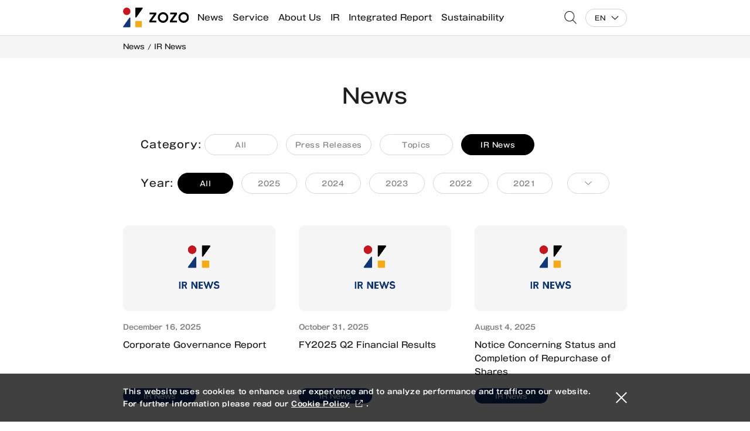

--- FILE ---
content_type: text/html; charset=UTF-8
request_url: https://corp.zozo.com/en/news-top/ir/
body_size: 5342
content:
<!DOCTYPE html>
<html lang="en">
<head>
<meta charset="utf-8">
<meta http-equiv="X-UA-Compatible" content="IE=edge">
<title>IR News - ZOZO, Inc.</title>
<meta name="description" content="This is an official website of ZOZO, Inc. that operates ZOZOTOWN and WEAR. Browse corporate information, press releases, and Investor Relations.">
<meta name="keywords" content="ZOZO,ZOZOTOWN,WEAR,Fashion,Clothing,Be unique,Be equal">
<meta name="viewport" content="width=device-width,initial-scale=1">
<meta name="format-detection" content="telephone=no">
<meta http-equiv="X-UA-Compatible" content="IE=edge">
<meta property="og:site_name" content="ZOZO, Inc.">
<meta property="og:title" content="IR News - ZOZO, Inc.">
<meta property="og:description" content="This is an official website of ZOZO, Inc. that operates ZOZOTOWN and WEAR. Browse corporate information, press releases, and Investor Relations.">
<meta property="og:type" content="website">
<meta property="og:url" content="https://corp.zozo.com/en/news-top/ir/">
<meta property="og:image" content="https://corp.zozo.com/assets/images/sns-zozo.png">
<meta property="fb:app_id" content="809277119277371">
<meta name="mtea:params" content='{"blog_id":"35","posttype":"page","page_id":"6465","folder_id":"459"}'>
<meta name="twitter:site" content="IR News - ZOZO, Inc.">
<meta name="twitter:creator" content="@ZOZOIncPR">
<meta name="twitter:card" content="summary_large_image">
<link rel="shortcut icon" href="/assets/images/favicon-zozo.ico">
<link rel="canonical" href="https://corp.zozo.com/en/news-top/ir/">
<script src="//typesquare.com/accessor/apiscript/typesquare.js?pmk-4cX6Smo%3D" charset="utf-8"></script>
<link rel="stylesheet" href="/assets/css/common.min.css?20260129">
<link rel="stylesheet" href="/assets/css/unique/en.min.css?20260129">
<link rel="stylesheet" href="/assets/css/unique/news-top.min.css?20260129">
<meta name="robots" content="index,follow,noydir,noodp">
<meta name='robots' content='max-image-preview:large'>
<meta property="ss:image" content="https://corp.zozo.com/assets/images/p_thumb.png">
<meta property="ss:date" content="2023-02-22">
</head>
<body id="top" class="layout-col1">
<!-- ZOZO_Google Tag Manager -->
<noscript>
<iframe src="//www.googletagmanager.com/ns.html?id=GTM-5BSV5N" height="0" width="0" style="display:none;visibility:hidden"></iframe>
</noscript>
<script>
(function(w,d,s,l,i){
w[l]=w[l]||[];
w[l].push({
'gtm.start':new Date().getTime(),event:'gtm.js'
});
var f=d.getElementsByTagName(s)[0],
j=d.createElement(s),
dl=l!='dataLayer'?'&l='+l:'';
j.async=true;
j.src='//www.googletagmanager.com/gtm.js?id='
+i+dl;f.parentNode.insertBefore(j,f);
})
(window,document,'script','dataLayer','GTM-5BSV5N');
</script>
<!-- End Google Tag Manager -->
<noscript>JavascriptがOFFのため正しく表示されない可能性があります。</noscript>
<!-- [ WRAP ] -->
<div id="l-wrap">
<!-- [ GLOBAL HEADER ] -->
<header id="l-header">
<div class="l-header__overlay"></div>
<div class="l-header__outer">
<div class="l-header__inner">
<p class="l-header__logo">
<a href="/en/" class="l-header__logo-inner"><img src="/assets/svg/logo-zozo.svg" alt="ZOZO, Inc." class="l-header__logo-img l-header__logo-img--color"><img src="/assets/svg/zozo-logo-white.svg" alt="" class="l-header__logo-img l-header__logo-img--white"></a>
</p>
<div class="l-header__btn">
<button class="l-header__btn-inner" data-spmenu-toggle>
<span class="l-header__btn-txt">Menu</span>
<span class="l-header__btn-wrap"></span>
</button>
</div>
<div class="l-header__menu" data-header-menu>
<div class="l-header__menu-inner">
<div class="l-header__search">
<button type="button" class="l-header__search-head" data-pcsearch-toggle><span>Search within ZOZO website</span></button>
<div class="l-header__search-container" data-header-search>
<div class="m-search-form">
<form action="/en/search/" method="get" name="search" id="ss-form1">
<div class="form-inner">
<img src="/assets/images/search-button.png" class="form-icon" alt="">
<input type="text" placeholder="Search within ZOZO website" value="" name="query" id="ss-query1" class="form-input" autocomplete="off" aria-autocomplete="none" aria-label="Search">
<input type="submit" class="form-button" value="Search">
</div>
</form>
</div>
</div>
</div>
<nav class="l-header__gnav l-header__gnav--sp" aria-label="Global Navigation">
<ul class="l-header__gnav-list">
<li class="l-header__gnav-item">
<button type="button" class="l-header__gnav-head" data-gnav-toggle><span>News</span></button>
<div class="l-header__gnav-container" data-header-gnav>
<div class="l-header__gnav-container-inner">
<ul class="l-header__gnav-container-list">
<li class="l-header__gnav-container-item">
<a href="/en/news-top/" class="l-header__gnav-container-link"><span>News Top</span></a>
</li>
<li class="l-header__gnav-container-item">
<a class="l-header__gnav-container-link" href="/en/news-top/press/">
<span>Press Releases</span>
</a>
</li>
<li class="l-header__gnav-container-item">
<a class="l-header__gnav-container-link" href="/en/news-top/topics/">
<span>Topics</span>
</a>
</li>
<li class="l-header__gnav-container-item">
<a class="l-header__gnav-container-link" href="/en/news-top/ir/">
<span>IR News</span>
</a>
</li>
</ul>
</div>
</div>
</li>
<li class="l-header__gnav-item">
<button type="button" class="l-header__gnav-head" data-gnav-toggle><span>Service</span></button>
<div class="l-header__gnav-container" data-header-gnav>
<div class="l-header__gnav-container-inner">
<ul class="l-header__gnav-container-list">
<li class="l-header__gnav-container-item">
<a href="/en/service/" class="l-header__gnav-container-link"><span>Service Top</span></a>
</li>
<li class="l-header__gnav-container-item">
<a class="l-header__gnav-container-link" href="https://zozo.jp/" target="_blank">
<span>ZOZOTOWN</span>
</a>
</li>
<li class="l-header__gnav-container-item">
<a class="l-header__gnav-container-link" href="https://wear.jp/" target="_blank">
<span>WEAR</span>
</a>
</li>
<li class="l-header__gnav-container-item">
<a class="l-header__gnav-container-link" href="https://zozo.jp/multisize/" target="_blank">
<span>MS（Multi-Size）</span>
</a>
</li>
<li class="l-header__gnav-container-item">
<a class="l-header__gnav-container-link" href="https://zozo.jp/zozoused/" target="_blank">
<span>ZOZOUSED</span>
</a>
</li>
<li class="l-header__gnav-container-item">
<a class="l-header__gnav-container-link" href="https://fbz.zozo.com/" target="_blank">
<span>Fulfillment by ZOZO</span>
</a>
</li>
</ul>
</div>
</div>
</li>
<li class="l-header__gnav-item">
<button type="button" class="l-header__gnav-head" data-gnav-toggle><span>About Us</span></button>
<div class="l-header__gnav-container" data-header-gnav>
<div class="l-header__gnav-container-inner">
<ul class="l-header__gnav-container-list">
<li class="l-header__gnav-container-item">
<a href="/en/about/" class="l-header__gnav-container-link"><span>About Us Top</span></a>
</li>
<li class="l-header__gnav-container-item">
<a class="l-header__gnav-container-link" href="/en/about/profile/">
<span>ZOZO Company Profile</span>
</a>
</li>
<li class="l-header__gnav-container-item">
<a class="l-header__gnav-container-link" href="/en/about/philosophy/">
<span>Corporate Philosophy</span>
</a>
</li>
<li class="l-header__gnav-container-item">
<a class="l-header__gnav-container-link" href="/en/about/message/">
<span>CEO MESSAGE</span>
</a>
</li>
<li class="l-header__gnav-container-item">
<a class="l-header__gnav-container-link" href="/en/about/officers/">
<span>Directors and Officers</span>
</a>
</li>
<li class="l-header__gnav-container-item">
<a class="l-header__gnav-container-link" href="/en/about/history/">
<span>Company History</span>
</a>
</li>
</ul>
</div>
</div>
</li>
<li class="l-header__gnav-item">
<button type="button" class="l-header__gnav-head" data-gnav-toggle><span>IR</span></button>
<div class="l-header__gnav-container" data-header-gnav>
<div class="l-header__gnav-container-inner">
<ul class="l-header__gnav-container-list">
<li class="l-header__gnav-container-item">
<a href="/en/ir-info/" class="l-header__gnav-container-link"><span>IR Top</span></a>
</li>
<li class="l-header__gnav-container-item">
<a class="l-header__gnav-container-link" href="/en/ir-info/management-policy/policy/">
<span>Management Policy / <small>Business Model</small></span>
</a>
</li>
<li class="l-header__gnav-container-item">
<a class="l-header__gnav-container-link" href="/en/ir/">
<span>IR News</span>
</a>
</li>
<li class="l-header__gnav-container-item">
<a class="l-header__gnav-container-link" href="/en/ir-info/library/result-summary/">
<span>IR Library / <small>Result Summary</small></span>
</a>
</li>
<li class="l-header__gnav-container-item">
<a class="l-header__gnav-container-link" href="/en/ir-info/shareholders-info/stock-price/">
<span>Shareholder's Info / <small>Stock Price</small></span>
</a>
</li>
<li class="l-header__gnav-container-item">
<a class="l-header__gnav-container-link" href="/en/sustainability/data/">
<span>ESG/CSR Info / <small>ESG Data</small></span>
</a>
</li>
<li class="l-header__gnav-container-item">
<a class="l-header__gnav-container-link" href="/en/ir-info/calender/">
<span>IR Calendar</span>
</a>
</li>
<li class="l-header__gnav-container-item">
<a class="l-header__gnav-container-link" href="/en/ir-info/inquiry/contact/">
<span>IR Contact / <small>Inquiries regarding IR</small></span>
</a>
</li>
</ul>
</div>
</div>
</li>
<li class="l-header__gnav-item">
<button type="button" class="l-header__gnav-head" data-gnav-toggle><span>Integrated Report</span></button>
<div class="l-header__gnav-container" data-header-gnav>
<div class="l-header__gnav-container-inner">
<ul class="l-header__gnav-container-list">
<li class="l-header__gnav-container-item">
<a href="/en/integratedreport/" class="l-header__gnav-container-link"><span>Integrated Report Top</span></a>
</li>
<li class="l-header__gnav-container-item">
<a class="l-header__gnav-container-link" href="/en/integratedreport/vision/">
<span>Vision</span>
</a>
</li>
<li class="l-header__gnav-container-item">
<a class="l-header__gnav-container-link" href="/en/integratedreport/strategy_business/">
<span>Strategy & Business</span>
</a>
</li>
<li class="l-header__gnav-container-item">
<a class="l-header__gnav-container-link" href="/en/integratedreport/discussion/">
<span>Interview with Outside Directors</span>
</a>
</li>
<li class="l-header__gnav-container-item">
<a class="l-header__gnav-container-link" href="/en/sustainability/">
<span>Sustainability</span>
</a>
</li>
</ul>
</div>
</div>
</li>
<li class="l-header__gnav-item">
<button type="button" class="l-header__gnav-head" data-gnav-toggle><span>Sustainability</span></button>
<div class="l-header__gnav-container" data-header-gnav>
<div class="l-header__gnav-container-inner">
<ul class="l-header__gnav-container-list">
<li class="l-header__gnav-container-item">
<a href="/en/sustainability/" class="l-header__gnav-container-link"><span>Sustainability Top</span></a>
</li>
<li class="l-header__gnav-container-item">
<a class="l-header__gnav-container-link" href="/en/sustainability/#u-sustainability-policy">
<span>Basic Policy</span>
</a>
</li>
<li class="l-header__gnav-container-item">
<a class="l-header__gnav-container-link" href="/en/sustainability/policy/#headline-1652147311">
<span>Sustainability Four Key Actions</span>
</a>
</li>
<li class="l-header__gnav-container-item">
<a class="l-header__gnav-container-link" href="/en/sustainability/#u-sustainability-environment">
<span>Environment</span>
</a>
</li>
<li class="l-header__gnav-container-item">
<a class="l-header__gnav-container-link" href="/en/sustainability/#u-sustainability-social">
<span>Social</span>
</a>
</li>
<li class="l-header__gnav-container-item">
<a class="l-header__gnav-container-link" href="/en/sustainability/#u-sustainability-governance">
<span>Governance</span>
</a>
</li>
<li class="l-header__gnav-container-item">
<a class="l-header__gnav-container-link" href="/en/sustainability/data/">
<span>ESG Data</span>
</a>
</li>
<li class="l-header__gnav-container-item">
<a class="l-header__gnav-container-link" href="/en/sustainability/guideline/">
<span>Guidelines Comparison Tables</span>
</a>
</li>
<li class="l-header__gnav-container-item">
<a class="l-header__gnav-container-link" href="/en/sustainability/evaluation/">
<span>External Evaluation</span>
</a>
</li>
<li class="l-header__gnav-container-item">
<a class="l-header__gnav-container-link" href="https://zozo.jp/elove/" target="_blank">
<span>elove by ZOZO</span>
</a>
</li>
</ul>
</div>
</div>
</li>
</ul>
</nav>
<nav class="l-header__gnav l-header__gnav--pc" aria-label="Global Navigation">
<ul class="l-header__gnav-list">
<li class="l-header__gnav-item">
<a href="/en/news-top/" class="l-header__gnav-head" data-gnav-toggle><span>News</span></a>
</li>
<li class="l-header__gnav-item">
<a href="/en/service/" class="l-header__gnav-head" data-gnav-toggle><span>Service</span></a>
</li>
<li class="l-header__gnav-item">
<a href="/en/about/" class="l-header__gnav-head" data-gnav-toggle><span>About Us</span></a>
</li>
<li class="l-header__gnav-item">
<a href="/en/ir-info/" class="l-header__gnav-head" data-gnav-toggle><span>IR</span></a>
</li>
<li class="l-header__gnav-item">
<a href="/en/integratedreport/" class="l-header__gnav-head" data-gnav-toggle><span>Integrated Report</span></a>
</li>
<li class="l-header__gnav-item">
<a href="/en/sustainability/" class="l-header__gnav-head" data-gnav-toggle><span>Sustainability</span></a>
</li>
</ul>
<div class="l-header__gnav-container">
<div class="l-header__gnav-container-inner">
<div class="l-header__gnav-container-wrap" data-header-gnav>
<p class="l-header__gnav-container-ttl">News</p>
<ul class="l-header__gnav-container-list">
<li class="l-header__gnav-container-item">
<a href="/en/news-top/" class="l-header__gnav-container-link"><span>News Top</span></a>
</li>
<li class="l-header__gnav-container-item">
<a class="l-header__gnav-container-link" href="/en/news-top/press/">
<span>Press Releases</span>
</a>
</li>
<li class="l-header__gnav-container-item">
<a class="l-header__gnav-container-link" href="/en/news-top/topics/">
<span>Topics</span>
</a>
</li>
<li class="l-header__gnav-container-item">
<a class="l-header__gnav-container-link" href="/en/news-top/ir/">
<span>IR News</span>
</a>
</li>
</ul>
</div>
<div class="l-header__gnav-container-wrap" data-header-gnav>
<p class="l-header__gnav-container-ttl">Service</p>
<ul class="l-header__gnav-container-list">
<li class="l-header__gnav-container-item">
<a href="/en/service/" class="l-header__gnav-container-link"><span>Service Top</span></a>
</li>
<li class="l-header__gnav-container-item">
<a class="l-header__gnav-container-link" href="https://zozo.jp/" target="_blank">
<span>ZOZOTOWN</span>
</a>
</li>
<li class="l-header__gnav-container-item">
<a class="l-header__gnav-container-link" href="https://wear.jp/" target="_blank">
<span>WEAR</span>
</a>
</li>
<li class="l-header__gnav-container-item">
<a class="l-header__gnav-container-link" href="https://zozo.jp/multisize/" target="_blank">
<span>MS（Multi-Size）</span>
</a>
</li>
<li class="l-header__gnav-container-item">
<a class="l-header__gnav-container-link" href="https://zozo.jp/zozoused/" target="_blank">
<span>ZOZOUSED</span>
</a>
</li>
<li class="l-header__gnav-container-item">
<a class="l-header__gnav-container-link" href="https://fbz.zozo.com/" target="_blank">
<span>Fulfillment by ZOZO</span>
</a>
</li>
</ul>
</div>
<div class="l-header__gnav-container-wrap" data-header-gnav>
<p class="l-header__gnav-container-ttl">About Us</p>
<ul class="l-header__gnav-container-list">
<li class="l-header__gnav-container-item">
<a href="/en/about/" class="l-header__gnav-container-link"><span>About Us Top</span></a>
</li>
<li class="l-header__gnav-container-item">
<a class="l-header__gnav-container-link" href="/en/about/profile/">
<span>ZOZO Company Profile</span>
</a>
</li>
<li class="l-header__gnav-container-item">
<a class="l-header__gnav-container-link" href="/en/about/philosophy/">
<span>Corporate Philosophy</span>
</a>
</li>
<li class="l-header__gnav-container-item">
<a class="l-header__gnav-container-link" href="/en/about/message/">
<span>CEO MESSAGE</span>
</a>
</li>
<li class="l-header__gnav-container-item">
<a class="l-header__gnav-container-link" href="/en/about/officers/">
<span>Directors and Officers</span>
</a>
</li>
<li class="l-header__gnav-container-item">
<a class="l-header__gnav-container-link" href="/en/about/history/">
<span>Company History</span>
</a>
</li>
</ul>
</div>
<div class="l-header__gnav-container-wrap" data-header-gnav>
<p class="l-header__gnav-container-ttl">IR</p>
<ul class="l-header__gnav-container-list">
<li class="l-header__gnav-container-item">
<a href="/en/ir-info/" class="l-header__gnav-container-link"><span>IR Top</span></a>
</li>
<li class="l-header__gnav-container-item">
<a class="l-header__gnav-container-link" href="/en/ir-info/management-policy/policy/">
<span>Management Policy / <small>Business Model</small></span>
</a>
</li>
<li class="l-header__gnav-container-item">
<a class="l-header__gnav-container-link" href="/en/ir/">
<span>IR News</span>
</a>
</li>
<li class="l-header__gnav-container-item">
<a class="l-header__gnav-container-link" href="/en/ir-info/library/result-summary/">
<span>IR Library / <small>Result Summary</small></span>
</a>
</li>
<li class="l-header__gnav-container-item">
<a class="l-header__gnav-container-link" href="/en/ir-info/shareholders-info/stock-price/">
<span>Shareholder's Info / <small>Stock Price</small></span>
</a>
</li>
<li class="l-header__gnav-container-item">
<a class="l-header__gnav-container-link" href="/en/sustainability/data/">
<span>ESG/CSR Info / <small>ESG Data</small></span>
</a>
</li>
<li class="l-header__gnav-container-item">
<a class="l-header__gnav-container-link" href="/en/ir-info/calender/">
<span>IR Calendar</span>
</a>
</li>
<li class="l-header__gnav-container-item">
<a class="l-header__gnav-container-link" href="/en/ir-info/inquiry/contact/">
<span>IR Contact / <small>Inquiries regarding IR</small></span>
</a>
</li>
</ul>
</div>
<div class="l-header__gnav-container-wrap" data-header-gnav>
<p class="l-header__gnav-container-ttl">Integrated Report</p>
<ul class="l-header__gnav-container-list">
<li class="l-header__gnav-container-item">
<a href="/en/integratedreport/" class="l-header__gnav-container-link"><span>Integrated Report Top</span></a>
</li>
<li class="l-header__gnav-container-item">
<a class="l-header__gnav-container-link" href="/en/integratedreport/vision/">
<span>Vision</span>
</a>
</li>
<li class="l-header__gnav-container-item">
<a class="l-header__gnav-container-link" href="/en/integratedreport/strategy_business/">
<span>Strategy & Business</span>
</a>
</li>
<li class="l-header__gnav-container-item">
<a class="l-header__gnav-container-link" href="/en/integratedreport/discussion/">
<span>Interview with Outside Directors</span>
</a>
</li>
<li class="l-header__gnav-container-item">
<a class="l-header__gnav-container-link" href="/en/sustainability/">
<span>Sustainability</span>
</a>
</li>
</ul>
</div>
<div class="l-header__gnav-container-wrap" data-header-gnav>
<p class="l-header__gnav-container-ttl">Sustainability</p>
<ul class="l-header__gnav-container-list">
<li class="l-header__gnav-container-item">
<a href="/en/sustainability/" class="l-header__gnav-container-link"><span>Sustainability Top</span></a>
</li>
<li class="l-header__gnav-container-item">
<a class="l-header__gnav-container-link" href="/en/sustainability/#u-sustainability-policy">
<span>Basic Policy</span>
</a>
</li>
<li class="l-header__gnav-container-item">
<a class="l-header__gnav-container-link" href="/en/sustainability/policy/#headline-1652147311">
<span>Sustainability Four Key Actions</span>
</a>
</li>
<li class="l-header__gnav-container-item">
<a class="l-header__gnav-container-link" href="/en/sustainability/#u-sustainability-environment">
<span>Environment</span>
</a>
</li>
<li class="l-header__gnav-container-item">
<a class="l-header__gnav-container-link" href="/en/sustainability/#u-sustainability-social">
<span>Social</span>
</a>
</li>
<li class="l-header__gnav-container-item">
<a class="l-header__gnav-container-link" href="/en/sustainability/#u-sustainability-governance">
<span>Governance</span>
</a>
</li>
<li class="l-header__gnav-container-item">
<a class="l-header__gnav-container-link" href="/en/sustainability/data/">
<span>ESG Data</span>
</a>
</li>
<li class="l-header__gnav-container-item">
<a class="l-header__gnav-container-link" href="/en/sustainability/guideline/">
<span>Guidelines Comparison Tables</span>
</a>
</li>
<li class="l-header__gnav-container-item">
<a class="l-header__gnav-container-link" href="/en/sustainability/evaluation/">
<span>External Evaluation</span>
</a>
</li>
<li class="l-header__gnav-container-item">
<a class="l-header__gnav-container-link" href="https://zozo.jp/elove/" target="_blank">
<span>elove by ZOZO</span>
</a>
</li>
</ul>
</div>
</div>
</div>
</nav>
<div class="l-header__language">
<button type="button" class="l-header__language-head" data-pclang-toggle>EN</button>
<ul class="l-header__language-list" data-header-lang>
<li class="l-header__language-item">
<span class="l-header__language-link">EN</span>
</li>
<li class="l-header__language-item">
<a href="/" class="l-header__language-link">JP</a>
</li>
</ul>
</div>
<div class="l-header__follow">
<p class="l-header__follow-ttl">FOLLOW US</p>
<ul class="l-header__sns">
<li class="l-header__sns-item">
<a href="https://twitter.com/ZOZOIncPR/" target="_blank" class="l-header__sns-link"><img src="/assets/svg/i_twitter_key.svg" alt="Twitter"></a>
</li>
<li class="l-header__sns-item">
<a href="https://www.facebook.com/ZOZOIncPR/" target="_blank" class="l-header__sns-link"><img src="/assets/svg/i_facebook_key.svg" alt="Facebook"></a>
</li>
<li class="l-header__sns-item">
<a href="https://www.youtube.com/channel/UCqQn2lDUylmjRDv1MFzsa5g" target="_blank" class="l-header__sns-link"><img src="/assets/svg/i_youtube_key.svg" alt="YouTube"></a>
</li>
</ul>
</div>
</div>
</div>
</div>
</div>
</header>
<!-- [ /GLOBAL HEADER ] -->
<div class="m-txt-ttl">
<div class="ttl-inner" data-fixed>
<div class="ttl-txt">
<p class="txt-layer2">News</p><h1 class="txt-main">IR News</h1>
</div>
</div>
</div>
<!-- [ CONTENT ] -->
<main id="l-content">
<!-- [ SEARCH ] -->
<!-- [ /SEARCH ] -->
<section id="u-news">
<div class="news-inner" data-fixed>
<h2 class="m-txt-ttl2">News</h2>
<form action="" method="get" class="search-wrap" data-fs data-fs-path="/en/news-top/data_json_merge.php">
<dl class="u-list-filter">
<div class="filter-item category">
<dt class="item-ttl">Category:</dt>
<dd class="item-body">
<div class="u-box-select">
<select>
<option value="/en/news-top/">All</option>
<option value="/en/news-top/press/">Press Releases</option>
<option value="/en/news-top/topics/">Topics</option>
<option value="/en/news-top/ir/">IR News</option>
</select>
</div>
<div class="u-list-radio">
<ul class="radio-list">
<li class="list-item">
<a href="/en/news-top/" class="item-inner">
<span>All</span>
</a>
</li>
<li class="list-item">
<a href="/en/news-top/press/" class="item-inner">
<span>Press Releases</span>
</a>
</li>
<li class="list-item">
<a href="/en/news-top/topics/" class="item-inner">
<span>Topics</span>
</a>
</li>
<li class="list-item">
<a href="/en/news-top/ir/" class="item-inner">
<span>IR News</span>
</a>
</li>
</ul>
</div>
</dd>
</div>
<div class="filter-item year">
<dt class="item-ttl">Year:</dt>
<dd class="item-body">
<div class="u-box-select">
<select name="year">
<option value="" selected>All</option>
<option value="2025">2025</option><option value="2024">2024</option><option value="2023">2023</option><option value="2022">2022</option><option value="2021">2021</option><option value="2020">2020</option><option value="2019">2019</option><option value="2018">2018</option><option value="2017">2017</option><option value="2016">2016</option><option value="2015">2015</option></select>
</div>
<div class="u-list-radio">
<ul class="radio-list">
<li class="list-item">
<label>
<input type="radio" name="year" value="" checked>
<span>All</span>
</label>
</li>
<li class="list-item"><label><input type="radio" name="year" value="2025"><span>2025</span></label></li><li class="list-item"><label><input type="radio" name="year" value="2024"><span>2024</span></label></li><li class="list-item"><label><input type="radio" name="year" value="2023"><span>2023</span></label></li><li class="list-item"><label><input type="radio" name="year" value="2022"><span>2022</span></label></li><li class="list-item"><label><input type="radio" name="year" value="2021"><span>2021</span></label></li><li class="list-item"><label><input type="radio" name="year" value="2020"><span>2020</span></label></li><li class="list-item"><label><input type="radio" name="year" value="2019"><span>2019</span></label></li><li class="list-item"><label><input type="radio" name="year" value="2018"><span>2018</span></label></li><li class="list-item"><label><input type="radio" name="year" value="2017"><span>2017</span></label></li><li class="list-item"><label><input type="radio" name="year" value="2016"><span>2016</span></label></li><li class="list-item"><label><input type="radio" name="year" value="2015"><span>2015</span></label></li></ul>
</div>
<div class="body-more">
<button type="button" class="more-inner" data-more>
<span>More</span>
</button>
</div>
</dd>
</div>
</dl>
<div id="fs-result"></div>
</form>
</div>
</section>
<script type="template/javascript" data-fs-tmpl-result>
<div class="m-list-news type1">
<ul class="news-list">
{{#items}}
<li class="list-item">
{{#permalink}}<a href="{{permalink}}"{{#viewblank}} target="_blank"{{/viewblank}} class="item-inner">{{/permalink}}
{{^permalink}}<div class="item-inner">{{/permalink}}
<p class="item-img"><img src="{{thumbnail}}" alt=""></p>
<p class="item-date">{{date}}</p>
{{#newIcon}}
<p class="item-new">NEW</p>
{{/newIcon}}
<p class="item-ttl">
<span class="ttl-inner">{{title}}</span>
</p>
{{^permalink}}</div>{{/permalink}}
{{#permalink}}</a>{{/permalink}}
<div class="item-wrap">
<p class="item-label">
{{{category_output}}}
</p>
</div>
</li>
{{/items}}
</ul>
</div>
</script>
<script type="template/javascript" data-tmpl-fs-pager>
<div{{#id}} id="{{id}}"{{/id}}{{#classname}} class="{{classname}}"{{/classname}}>
<nav class="pagenation-inner" aria-label="Pagination">
<ul class="pagination-list">
{{#showTurnPage}}
{{#exceptFirst}}
<li class="list-item prev fs-prev">
<a class="item-inner fs-prev-link fs-turn-page-link" href="#" title="{{prevPageText}}"><span>Previous</span></a>
</li>
{{/exceptFirst}}
{{/showTurnPage}}
<li class="list-item num"{{#hidePageNumber}} style="display:none;"{{/hidePageNumber}}>
<ul class="item-child">
<li class="child-item first">
<button class="item-inner" data-page-first><span class="hide-pc">Latest</span><span class="hide-sp">Latest</span></button>
</li>
{{#page}}
{{#checkRange}}
<li class="child-item {{current}}"><a class="item-inner fs-page-link {{currentLink}}" href="#" title="{{pageNumber}}"><span>{{pageNumber}}</span></a></li>
{{/checkRange}}
{{/page}}
</ul>
</li>
{{#showTurnPage}}
{{#exceptLast}}
<li class="list-item next fs-next">
<a class="item-inner fs-next-link fs-turn-page-link" href="#" title="{{nextPageText}}"><span>Next</span></a>
</li>
{{/exceptLast}}
{{/showTurnPage}}
</ul>
</nav>
</div>
</script>
<script type="template/javascript" data-fs-tmpl-msg>
</script>
</main>
<!-- [ /CONTENT ] -->
<!-- [ GLOBAL FOOTER ] -->
<footer id="l-footer">
<div class="l-footer__share">
<div class="l-footer__share-inner">
<p class="l-footer__share-ttl">Share this page</p>
<ul class="l-footer__sns">
<li class="l-footer__sns-item">
<a href="javascript:window.open('https://twitter.com/intent/tweet?text='+encodeURIComponent(document.title)+'&url='+encodeURIComponent(location.href),'newtab');void(0);" class="l-footer__sns-inner"><img src="/assets/svg/i_twitter2.svg" alt="Twitter"></a>
</li>
<li class="l-footer__sns-item">
<a href="javascript:window.open('http://www.facebook.com/sharer.php?u='+encodeURIComponent(location.href),'newtab');void(0);" class="l-footer__sns-inner"><img src="/assets/svg/i_facebook.svg" alt="Facebook"></a>
</li>
<li class="l-footer__sns-item">
<a href="javascript:window.open('http://line.me/R/msg/text/?'+encodeURIComponent(document.title)+'%20'+encodeURIComponent(location.href),'newtab');void(0);" class="l-footer__sns-inner"><img src="/assets/svg/i_line2.svg" alt="LINE"></a>
</li>
</ul>
</div>
</div>
<div class="l-footer__bottom">
<div class="l-footer__bottom-inner">
<p class="l-footer__logo"><img src="/assets/svg/zozo-logo-black.svg" alt="ZOZO, Inc."></p>
<div class="l-footer__col l-footer__col--col3">
<div class="l-footer__col-item">
<div class="l-footer__nav">
<div class="l-footer__nav-item">
<p class="l-footer__nav-head l-footer__nav-head--pc"><span>News</span></p>
<button type="button" class="l-footer__nav-head l-footer__nav-head--sp" data-nav-toggle><span>News</span></button>
<div class="l-footer__nav-container" data-footer-nav>
<div class="l-footer__nav-container-inner">
<ul class="l-footer__nav-container-list">
<li class="l-footer__nav-container-item">
<a href="/en/news-top/" class="l-footer__nav-container-link"><span>News Top</span></a>
</li>
<li class="l-footer__nav-container-item">
<a class="l-footer__nav-container-link" href="/en/news-top/press/">
<span>Press Releases</span>
</a>
</li>
<li class="l-footer__nav-container-item">
<a class="l-footer__nav-container-link" href="/en/news-top/topics/">
<span>Topics</span>
</a>
</li>
<li class="l-footer__nav-container-item">
<a class="l-footer__nav-container-link" href="/en/news-top/ir/">
<span>IR News</span>
</a>
</li>
</ul>
</div>
</div>
</div>
<div class="l-footer__nav-item">
<p class="l-footer__nav-head l-footer__nav-head--pc"><span>Service</span></p>
<button type="button" class="l-footer__nav-head l-footer__nav-head--sp" data-nav-toggle><span>Service</span></button>
<div class="l-footer__nav-container" data-footer-nav>
<div class="l-footer__nav-container-inner">
<ul class="l-footer__nav-container-list">
<li class="l-footer__nav-container-item">
<a href="/en/service/" class="l-footer__nav-container-link"><span>Service Top</span></a>
</li>
<li class="l-footer__nav-container-item">
<a class="l-footer__nav-container-link" href="https://zozo.jp/" target="_blank">
<span>ZOZOTOWN</span>
</a>
</li>
<li class="l-footer__nav-container-item">
<a class="l-footer__nav-container-link" href="https://wear.jp/" target="_blank">
<span>WEAR</span>
</a>
</li>
<li class="l-footer__nav-container-item">
<a class="l-footer__nav-container-link" href="https://zozo.jp/multisize/" target="_blank">
<span>MS（Multi-Size）</span>
</a>
</li>
<li class="l-footer__nav-container-item">
<a class="l-footer__nav-container-link" href="https://zozo.jp/zozoused/" target="_blank">
<span>ZOZOUSED</span>
</a>
</li>
<li class="l-footer__nav-container-item">
<a class="l-footer__nav-container-link" href="https://fbz.zozo.com/" target="_blank">
<span>Fulfillment by ZOZO</span>
</a>
</li>
</ul>
</div>
</div>
</div>
</div>
</div>
<div class="l-footer__col-item">
<div class="l-footer__nav">
<div class="l-footer__nav-item">
<p class="l-footer__nav-head l-footer__nav-head--pc"><span>IR</span></p>
<button type="button" class="l-footer__nav-head l-footer__nav-head--sp" data-nav-toggle><span>IR</span></button>
<div class="l-footer__nav-container" data-footer-nav>
<div class="l-footer__nav-container-inner">
<ul class="l-footer__nav-container-list">
<li class="l-footer__nav-container-item">
<a href="/en/ir-info/" class="l-footer__nav-container-link"><span>IR Top</span></a>
</li>
<li class="l-footer__nav-container-item">
<a class="l-footer__nav-container-link" href="/en/ir-info/management-policy/policy/">
<span>Management Policy / <small>Business Model</small></span>
</a>
</li>
<li class="l-footer__nav-container-item">
<a class="l-footer__nav-container-link" href="/en/ir/">
<span>IR News</span>
</a>
</li>
<li class="l-footer__nav-container-item">
<a class="l-footer__nav-container-link" href="/en/ir-info/library/result-summary/">
<span>IR Library / <small>Result Summary</small></span>
</a>
</li>
<li class="l-footer__nav-container-item">
<a class="l-footer__nav-container-link" href="/en/ir-info/shareholders-info/stock-price/">
<span>Shareholder's Info / <small>Stock Price</small></span>
</a>
</li>
<li class="l-footer__nav-container-item">
<a class="l-footer__nav-container-link" href="/en/sustainability/data/">
<span>ESG/CSR Info / <small>ESG Data</small></span>
</a>
</li>
<li class="l-footer__nav-container-item">
<a class="l-footer__nav-container-link" href="/en/ir-info/calender/">
<span>IR Calendar</span>
</a>
</li>
<li class="l-footer__nav-container-item">
<a class="l-footer__nav-container-link" href="/en/ir-info/inquiry/contact/">
<span>IR Contact / <small>Inquiries regarding IR</small></span>
</a>
</li>
</ul>
</div>
</div>
</div>
<div class="l-footer__nav-item">
<p class="l-footer__nav-head l-footer__nav-head--pc"><span>Integrated Report</span></p>
<button type="button" class="l-footer__nav-head l-footer__nav-head--sp" data-nav-toggle><span>Integrated Report</span></button>
<div class="l-footer__nav-container" data-footer-nav>
<div class="l-footer__nav-container-inner">
<ul class="l-footer__nav-container-list">
<li class="l-footer__nav-container-item">
<a href="/en/integratedreport/" class="l-footer__nav-container-link"><span>Integrated Report Top</span></a>
</li>
<li class="l-footer__nav-container-item">
<a class="l-footer__nav-container-link" href="/en/integratedreport/vision/">
<span>Vision</span>
</a>
</li>
<li class="l-footer__nav-container-item">
<a class="l-footer__nav-container-link" href="/en/integratedreport/strategy_business/">
<span>Strategy & Business</span>
</a>
</li>
<li class="l-footer__nav-container-item">
<a class="l-footer__nav-container-link" href="/en/integratedreport/discussion/">
<span>Interview with Outside Directors</span>
</a>
</li>
<li class="l-footer__nav-container-item">
<a class="l-footer__nav-container-link" href="/en/sustainability/">
<span>Sustainability</span>
</a>
</li>
</ul>
</div>
</div>
</div>
</div>
</div>
<div class="l-footer__col-item">
<div class="l-footer__nav">
<div class="l-footer__nav-item">
<p class="l-footer__nav-head l-footer__nav-head--pc"><span>About Us</span></p>
<button type="button" class="l-footer__nav-head l-footer__nav-head--sp" data-nav-toggle><span>About Us</span></button>
<div class="l-footer__nav-container" data-footer-nav>
<div class="l-footer__nav-container-inner">
<ul class="l-footer__nav-container-list">
<li class="l-footer__nav-container-item">
<a href="/en/about/" class="l-footer__nav-container-link"><span>About Us Top</span></a>
</li>
<li class="l-footer__nav-container-item">
<a class="l-footer__nav-container-link" href="/en/about/profile/">
<span>ZOZO Company Profile</span>
</a>
</li>
<li class="l-footer__nav-container-item">
<a class="l-footer__nav-container-link" href="/en/about/philosophy/">
<span>Corporate Philosophy</span>
</a>
</li>
<li class="l-footer__nav-container-item">
<a class="l-footer__nav-container-link" href="/en/about/message/">
<span>CEO MESSAGE</span>
</a>
</li>
<li class="l-footer__nav-container-item">
<a class="l-footer__nav-container-link" href="/en/about/officers/">
<span>Directors and Officers</span>
</a>
</li>
<li class="l-footer__nav-container-item">
<a class="l-footer__nav-container-link" href="/en/about/history/">
<span>Company History</span>
</a>
</li>
</ul>
</div>
</div>
</div>
<div class="l-footer__nav-item">
<p class="l-footer__nav-head l-footer__nav-head--pc"><span>Sustainability</span></p>
<button type="button" class="l-footer__nav-head l-footer__nav-head--sp" data-nav-toggle><span>Sustainability</span></button>
<div class="l-footer__nav-container" data-footer-nav>
<div class="l-footer__nav-container-inner">
<ul class="l-footer__nav-container-list">
<li class="l-footer__nav-container-item">
<a href="/en/sustainability/" class="l-footer__nav-container-link"><span>Sustainability Top</span></a>
</li>
<li class="l-footer__nav-container-item">
<a class="l-footer__nav-container-link" href="/en/sustainability/#u-sustainability-policy">
<span>Basic Policy</span>
</a>
</li>
<li class="l-footer__nav-container-item">
<a class="l-footer__nav-container-link" href="/en/sustainability/policy/#headline-1652147311">
<span>Sustainability Four Key Actions</span>
</a>
</li>
<li class="l-footer__nav-container-item">
<a class="l-footer__nav-container-link" href="/en/sustainability/#u-sustainability-environment">
<span>Environment</span>
</a>
</li>
<li class="l-footer__nav-container-item">
<a class="l-footer__nav-container-link" href="/en/sustainability/#u-sustainability-social">
<span>Social</span>
</a>
</li>
<li class="l-footer__nav-container-item">
<a class="l-footer__nav-container-link" href="/en/sustainability/#u-sustainability-governance">
<span>Governance</span>
</a>
</li>
<li class="l-footer__nav-container-item">
<a class="l-footer__nav-container-link" href="/en/sustainability/data/">
<span>ESG Data</span>
</a>
</li>
<li class="l-footer__nav-container-item">
<a class="l-footer__nav-container-link" href="/en/sustainability/guideline/">
<span>Guidelines Comparison Tables</span>
</a>
</li>
<li class="l-footer__nav-container-item">
<a class="l-footer__nav-container-link" href="/en/sustainability/evaluation/">
<span>External Evaluation</span>
</a>
</li>
<li class="l-footer__nav-container-item">
<a class="l-footer__nav-container-link" href="https://zozo.jp/elove/" target="_blank">
<span>elove by ZOZO</span>
</a>
</li>
</ul>
</div>
</div>
</div>
<div class="l-footer__nav-item">
<a href="/en/contact/" class="l-footer__nav-head"><span>Inquiries</span></a>
</div>
</div>
<div class="l-footer__follow">
<p class="l-footer__follow-ttl">FOLLOW US</p>
<ul class="l-footer__sns2">
<li class="l-footer__sns2-item">
<a href="https://twitter.com/ZOZOIncPR/" target="_blank" class="l-footer__sns2-link"><img src="/assets/svg/i_twitter_key.svg" alt="Twitter" class="l-footer__sns2-img l-footer__sns2-img--off"><img src="/assets/svg/i_twitter.svg" alt="" class="l-footer__sns2-img l-footer__sns2-img--on"></a>
</li>
<li class="l-footer__sns2-item">
<a href="https://www.facebook.com/ZOZOIncPR/" target="_blank" class="l-footer__sns2-link"><img src="/assets/svg/i_facebook_key.svg" alt="Facebook" class="l-footer__sns2-img l-footer__sns2-img--off"><img src="/assets/svg/i_facebook.svg" alt="" class="l-footer__sns2-img l-footer__sns2-img--on"></a>
</li>
<li class="l-footer__sns2-item">
<a href="https://www.youtube.com/channel/UCqQn2lDUylmjRDv1MFzsa5g" target="_blank" class="l-footer__sns2-link"><img src="/assets/svg/i_youtube_key.svg" alt="YouTube" class="l-footer__sns2-img l-footer__sns2-img--off"><img src="/assets/svg/i_youtube.svg" alt="" class="l-footer__sns2-img l-footer__sns2-img--on"></a>
</li>
</ul>
</div>
<p class="l-footer__copy">&copy; ZOZO, Inc. ALL RIGHTS RESERVED.</p>
</div>
</div>
</div>
</div>
</footer>
<!-- [ /GLOBAL FOOTER ] -->
<div id="fb-root"></div>
<script>(function(d, s, id) {
var js, fjs = d.getElementsByTagName(s)[0];
if (d.getElementById(id)) return;
js = d.createElement(s); js.id = id;
js.src = 'https://connect.facebook.net/ja_JP/sdk.js#xfbml=1&version=v3.0&appId=1029925253729038&autoLogAppEvents=1';
fjs.parentNode.insertBefore(js, fjs);
}(document, 'script', 'facebook-jssdk'));</script>
<div id="view-pause"></div>
<div class="hide-tab" data-device></div>
<div class="hide-pc" data-device></div>
</div>
<!-- [ WRAP ] -->
<script src="/assets/js/library.min.js?20260129"></script>
<script src="/assets/js/vendor.min.js?20260129"></script>
<script src="/assets/js/app.min.js?20260129"></script>
<script src="/assets/js/search.min.js?20260129"></script>
<script src="/assets/js/setting.min.js?20260129"></script>
<script src="/assets/js/function.min.js?20260129"></script>
<script src="/assets/js/common.min.js?20260129"></script>
<script src="/assets/js/flexibleSearch.min.js"></script>
<script src="/assets/js/unique/news-top.min.js"></script>
</body>
</html>



--- FILE ---
content_type: text/html; charset=UTF-8
request_url: https://corp.zozo.com/en/news-top/data_json_merge.php
body_size: 14185
content:
{"items":[{"category":{"esgcsr":"","ir":"","pressrelease":"","topics":"1"},"category_output":"<span class=\"m-txt-label label-color-black\">Topics<\/span>","date":"January  8, 2026","id":"20260108123518","more_output":"<a href=\"\/en\/news-top\/topics\/\" class=\"more-inner\">View All<\/a>","permalink":"\/en\/topics\/20260108-007442\/","span":"10","thumbnail":"\/en\/topics\/files\/images\/20251216_CDP_main.png","title":"ZOZO Selected for CDP Climate Change A List for the Second Consecutive Year, Securing a Top Rating","viewblank":"","year":"2026"},{"category":{"esgcsr":"","ir":"","pressrelease":"","topics":"1"},"category_output":"<span class=\"m-txt-label label-color-black\">Topics<\/span>","date":"December 26, 2025","id":"20251226133154","more_output":"<a href=\"\/en\/news-top\/topics\/\" class=\"more-inner\">View All<\/a>","permalink":"\/en\/topics\/20251226-007437\/","span":"10","thumbnail":"\/en\/topics\/files\/images\/20251226_100_renewable_energy_en.jpg","title":"ZOZO to Adopt 100% Effectively Renewable Energy Across All Sites","viewblank":"","year":"2025"},{"category":{"esgcsr":"","ir":"","pressrelease":"","topics":"1"},"category_output":"<span class=\"m-txt-label label-color-black\">Topics<\/span>","date":"December 26, 2025","id":"20251226113427","more_output":"<a href=\"\/en\/news-top\/topics\/\" class=\"more-inner\">View All<\/a>","permalink":"\/en\/topics\/20251226-007436\/","span":"10","thumbnail":"\/en\/topics\/files\/images\/20251226_sbt_en.jpg","title":"ZOZO's Greenhouse Gas Reduction Targets Validated as Science Based Targets by the the Science Based Targets initiative","viewblank":"","year":"2025"},{"category":{"esgcsr":"","ir":"1","pressrelease":"","topics":""},"category_output":"<span class=\"m-txt-label label-color-blue\">IR News<\/span>","date":"December 16, 2025","id":"20251216155417","more_output":"<a href=\"\/en\/ir\/\" class=\"more-inner\">View All<\/a>","permalink":"\/en\/ir\/20251216-corporate_governance_report_6\/","span":"10","thumbnail":"\/assets\/images\/p_thumb_ir.jpg","title":"Corporate Governance Report","viewblank":"","year":"2025"},{"category":{"esgcsr":"","ir":"","pressrelease":"","topics":"1"},"category_output":"<span class=\"m-txt-label label-color-black\">Topics<\/span>","date":"December  8, 2025","id":"20251208093336","more_output":"<a href=\"\/en\/news-top\/topics\/\" class=\"more-inner\">View All<\/a>","permalink":"\/en\/topics\/20251208-007423\/","span":"10","thumbnail":"\/en\/topics\/files\/images\/MSCI_ESG_AAA.jpg","title":"ZOZO Receives the Highest MSCI ESG Rating of \"AAA\" for the Second Consecutive Year","viewblank":"","year":"2025"},{"category":{"esgcsr":"","ir":"1","pressrelease":"","topics":""},"category_output":"<span class=\"m-txt-label label-color-blue\">IR News<\/span>","date":"October 31, 2025","id":"20251031153000","more_output":"<a href=\"\/en\/ir\/\" class=\"more-inner\">View All<\/a>","permalink":"\/en\/ir\/20251031-fy2025_q2_financial_results\/","span":"10","thumbnail":"\/assets\/images\/p_thumb_ir.jpg","title":" FY2025 Q2 Financial Results","viewblank":"","year":"2025"},{"category":{"esgcsr":"","ir":"","pressrelease":"","topics":"1"},"category_output":"<span class=\"m-txt-label label-color-black\">Topics<\/span>","date":"September 18, 2025","id":"20250918113000","more_output":"<a href=\"\/en\/news-top\/topics\/\" class=\"more-inner\">View All<\/a>","permalink":"\/en\/topics\/20250918-007250\/","span":"10","thumbnail":"\/en\/topics\/files\/images\/20250917_FY2024.jpg","title":"\"Integrated Report Portal FY2024\" is Released","viewblank":"","year":"2025"},{"category":{"esgcsr":"","ir":"1","pressrelease":"","topics":""},"category_output":"<span class=\"m-txt-label label-color-blue\">IR News<\/span>","date":"August  4, 2025","id":"20250804151402","more_output":"<a href=\"\/en\/ir\/\" class=\"more-inner\">View All<\/a>","permalink":"\/en\/ir\/20250804-notice_concerning_status_and_completion_of_repurchase_of_shares\/","span":"10","thumbnail":"\/assets\/images\/p_thumb_ir.jpg","title":"Notice Concerning Status and Completion of Repurchase of Shares","viewblank":"","year":"2025"},{"category":{"esgcsr":"","ir":"1","pressrelease":"","topics":""},"category_output":"<span class=\"m-txt-label label-color-blue\">IR News<\/span>","date":"July 31, 2025","id":"20250731121722","more_output":"<a href=\"\/en\/ir\/\" class=\"more-inner\">View All<\/a>","permalink":"\/en\/ir\/20250731-_fy2025_q1_financial_results\/","span":"10","thumbnail":"\/assets\/images\/p_thumb_ir.jpg","title":" FY2025 Q1 Financial Results","viewblank":"","year":"2025"},{"category":{"esgcsr":"","ir":"1","pressrelease":"","topics":""},"category_output":"<span class=\"m-txt-label label-color-blue\">IR News<\/span>","date":"July 31, 2025","id":"20250731121316","more_output":"<a href=\"\/en\/ir\/\" class=\"more-inner\">View All<\/a>","permalink":"\/en\/ir\/20250731-notice_concerning_the_revision_of_consolidated_business_forecast_for_the_fiscal_year_ending_march_20\/","span":"10","thumbnail":"\/assets\/images\/p_thumb_ir.jpg","title":"Notice Concerning the Revision of Consolidated Business Forecast For the Fiscal Year Ending March 2026","viewblank":"","year":"2025"},{"category":{"esgcsr":"","ir":"","pressrelease":"","topics":"1"},"category_output":"<span class=\"m-txt-label label-color-black\">Topics<\/span>","date":"July 22, 2025","id":"20250722090000","more_output":"<a href=\"\/en\/news-top\/topics\/\" class=\"more-inner\">View All<\/a>","permalink":"\/en\/topics\/20250722-007214\/","span":"10","thumbnail":"\/en\/topics\/files\/images\/b99c840e8d2a1eb5b5b130f0a38ad82791bd0e93.jpg","title":"ZOZO Selected for Third Consecutive Year in \"FTSE4Good Index Series,\" \"FTSE Blossom Japan Index,\" and \"FTSE Blossom Japan Sector Relative Index.\"","viewblank":"","year":"2025"},{"category":{"esgcsr":"","ir":"1","pressrelease":"","topics":""},"category_output":"<span class=\"m-txt-label label-color-blue\">IR News<\/span>","date":"July  2, 2025","id":"20250702133224","more_output":"<a href=\"\/en\/ir\/\" class=\"more-inner\">View All<\/a>","permalink":"\/en\/ir\/20250702-notice_concerning_status_of_repurchase_of_shares_1\/","span":"10","thumbnail":"\/assets\/images\/p_thumb_ir.jpg","title":"Notice Concerning Status of Repurchase of Shares ","viewblank":"","year":"2025"},{"category":{"esgcsr":"","ir":"1","pressrelease":"","topics":""},"category_output":"<span class=\"m-txt-label label-color-blue\">IR News<\/span>","date":"June 26, 2025","id":"20250626161047","more_output":"<a href=\"\/en\/ir\/\" class=\"more-inner\">View All<\/a>","permalink":"\/en\/ir\/20250626-corporate_governance_report_5\/","span":"10","thumbnail":"\/assets\/images\/p_thumb_ir.jpg","title":"Corporate Governance Report","viewblank":"","year":"2025"},{"category":{"esgcsr":"","ir":"1","pressrelease":"","topics":""},"category_output":"<span class=\"m-txt-label label-color-blue\">IR News<\/span>","date":"June 26, 2025","id":"20250626154119","more_output":"<a href=\"\/en\/ir\/\" class=\"more-inner\">View All<\/a>","permalink":"\/en\/ir\/20250626-notice_concerning_matters_related_to_controlling_shareholders_etc\/","span":"10","thumbnail":"\/assets\/images\/p_thumb_ir.jpg","title":"Notice Concerning Matters Related to Controlling Shareholders, etc.","viewblank":"","year":"2025"},{"category":{"esgcsr":"","ir":"1","pressrelease":"","topics":""},"category_output":"<span class=\"m-txt-label label-color-blue\">IR News<\/span>","date":"June  4, 2025","id":"20250604090448","more_output":"<a href=\"\/en\/ir\/\" class=\"more-inner\">View All<\/a>","permalink":"\/en\/ir\/20250604-notice_and_meeting_materials_of_the_convocation_of_the_27th_ordinary_general_meeting_of_shareholders\/","span":"10","thumbnail":"\/assets\/images\/p_thumb_ir.jpg","title":"Notice and Meeting Materials of the Convocation of the 27th Ordinary General Meeting of Shareholders","viewblank":"","year":"2025"},{"category":{"esgcsr":"","ir":"1","pressrelease":"","topics":""},"category_output":"<span class=\"m-txt-label label-color-blue\">IR News<\/span>","date":"June  3, 2025","id":"20250603125341","more_output":"<a href=\"\/en\/ir\/\" class=\"more-inner\">View All<\/a>","permalink":"\/en\/ir\/20250603-notice_concerning_status_of_repurchase_of_shares\/","span":"10","thumbnail":"\/assets\/images\/p_thumb_ir.jpg","title":"Notice Concerning Status of Repurchase of Shares","viewblank":"","year":"2025"},{"category":{"esgcsr":"","ir":"1","pressrelease":"","topics":""},"category_output":"<span class=\"m-txt-label label-color-blue\">IR News<\/span>","date":"May 16, 2025","id":"20250516122651","more_output":"<a href=\"\/en\/ir\/\" class=\"more-inner\">View All<\/a>","permalink":"\/en\/ir\/20250516-todays_timely_disclosure_8\/","span":"10","thumbnail":"\/assets\/images\/p_thumb_ir.jpg","title":"Today's Timely Disclosure ","viewblank":"","year":"2025"},{"category":{"esgcsr":"","ir":"1","pressrelease":"","topics":""},"category_output":"<span class=\"m-txt-label label-color-blue\">IR News<\/span>","date":"April 30, 2025","id":"20250430153010","more_output":"<a href=\"\/en\/ir\/\" class=\"more-inner\">View All<\/a>","permalink":"\/en\/ir\/20250430-fy2024_financial_results\/","span":"10","thumbnail":"\/assets\/images\/p_thumb_ir.jpg","title":" FY2024 Financial Results","viewblank":"","year":"2025"},{"category":{"esgcsr":"","ir":"1","pressrelease":"","topics":""},"category_output":"<span class=\"m-txt-label label-color-blue\">IR News<\/span>","date":"April 30, 2025","id":"20250430153000","more_output":"<a href=\"\/en\/ir\/\" class=\"more-inner\">View All<\/a>","permalink":"\/en\/ir\/20250430-todays_timely_disclosure_7\/","span":"10","thumbnail":"\/assets\/images\/p_thumb_ir.jpg","title":"Today's Timely Disclosure","viewblank":"","year":"2025"},{"category":{"esgcsr":"","ir":"","pressrelease":"1","topics":""},"category_output":"<span class=\"m-txt-label label-color-red\">Press Release<\/span>","date":"April  9, 2025","id":"20250409153000","more_output":"<a href=\"\/en\/news-top\/press\/\" class=\"more-inner\">View All<\/a>","permalink":"\/en\/news\/20250409-zozo-lyst-acquisition\/","span":"10","thumbnail":"\/en\/news\/files\/images\/20250409_zozo-lyst-acquisition.png","title":"ZOZO Announces Agreement to Acquire 100% of the Shares in UK-Based Company \"LYST LTD\"","viewblank":"","year":"2025"},{"category":{"esgcsr":"","ir":"1","pressrelease":"","topics":""},"category_output":"<span class=\"m-txt-label label-color-blue\">IR News<\/span>","date":"April  9, 2025","id":"20250409153000","more_output":"<a href=\"\/en\/ir\/\" class=\"more-inner\">View All<\/a>","permalink":"\/en\/ir\/20250409-lyst_ltd\/","span":"10","thumbnail":"\/assets\/images\/p_thumb_ir.jpg","title":"Notice Regarding the Acquisition of Shares in LYST LTD and Its Conversion into a Subsidiary","viewblank":"","year":"2025"},{"category":{"esgcsr":"","ir":"1","pressrelease":"","topics":""},"category_output":"<span class=\"m-txt-label label-color-blue\">IR News<\/span>","date":"March 14, 2025","id":"20250314153000","more_output":"<a href=\"\/en\/ir\/\" class=\"more-inner\">View All<\/a>","permalink":"\/en\/ir\/20250314-notice_regarding_stock_split_and_partial_amendment_to_the_articles_of_incorporation\/","span":"10","thumbnail":"\/assets\/images\/p_thumb_ir.jpg","title":"Notice Regarding Stock Split and Partial Amendment to the Articles of Incorporation","viewblank":"","year":"2025"},{"category":{"esgcsr":"","ir":"","pressrelease":"","topics":"1"},"category_output":"<span class=\"m-txt-label label-color-black\">Topics<\/span>","date":"February 28, 2025","id":"20250228160000","more_output":"<a href=\"\/en\/news-top\/topics\/\" class=\"more-inner\">View All<\/a>","permalink":"\/en\/topics\/20250228-cdp\/","span":"10","thumbnail":"\/en\/topics\/files\/images\/cdp_zozo.png","title":"ZOZO Selected for CDP Climate Change A List for the First Time, Securing a Top Rating","viewblank":"","year":"2025"},{"category":{"esgcsr":"","ir":"1","pressrelease":"","topics":""},"category_output":"<span class=\"m-txt-label label-color-blue\">IR News<\/span>","date":"January 31, 2025","id":"20250131153000","more_output":"<a href=\"\/en\/ir\/\" class=\"more-inner\">View All<\/a>","permalink":"\/en\/ir\/20250131-fy2024_3q_financial_results\/","span":"10","thumbnail":"\/assets\/images\/p_thumb_ir.jpg","title":" FY2024 3Q Financial Results","viewblank":"","year":"2025"},{"category":{"esgcsr":"","ir":"","pressrelease":"","topics":"1"},"category_output":"<span class=\"m-txt-label label-color-black\">Topics<\/span>","date":"January 29, 2025","id":"20250129120000","more_output":"<a href=\"\/en\/news-top\/topics\/\" class=\"more-inner\">View All<\/a>","permalink":"\/en\/topics\/20250129-zozo-djsi2\/","span":"10","thumbnail":"\/en\/topics\/files\/images\/IMG_7377.jpg","title":"ZOZO Included in the \"Dow Jones Sustainability Asia Pacific Index\" for the Second Consecutive Year ","viewblank":"","year":"2025"},{"category":{"esgcsr":"","ir":"1","pressrelease":"","topics":""},"category_output":"<span class=\"m-txt-label label-color-blue\">IR News<\/span>","date":"December 13, 2024","id":"20241213122446","more_output":"<a href=\"\/en\/ir\/\" class=\"more-inner\">View All<\/a>","permalink":"\/en\/ir\/20241213-corporate_governance_report_4\/","span":"10","thumbnail":"\/assets\/images\/p_thumb_ir.jpg","title":"Corporate Governance Report","viewblank":"","year":"2024"},{"category":{"esgcsr":"","ir":"","pressrelease":"","topics":"1"},"category_output":"<span class=\"m-txt-label label-color-black\">Topics<\/span>","date":"December  3, 2024","id":"20241203160336","more_output":"<a href=\"\/en\/news-top\/topics\/\" class=\"more-inner\">View All<\/a>","permalink":"\/en\/topics\/20241203-msci-esg-ratings\/","span":"10","thumbnail":"\/en\/topics\/files\/images\/msci%20%281%29.jpg","title":"ZOZO receives the highest MSCI ESG rating of \"AAA\" for the first time","viewblank":"","year":"2024"},{"category":{"esgcsr":"","ir":"1","pressrelease":"","topics":""},"category_output":"<span class=\"m-txt-label label-color-blue\">IR News<\/span>","date":"October 31, 2024","id":"20241031124136","more_output":"<a href=\"\/en\/ir\/\" class=\"more-inner\">View All<\/a>","permalink":"\/en\/ir\/20241031-_fy2024_2q_financial_results\/","span":"10","thumbnail":"\/assets\/images\/p_thumb_ir.jpg","title":" FY2024 2Q Financial Results ","viewblank":"","year":"2024"},{"category":{"esgcsr":"","ir":"1","pressrelease":"","topics":""},"category_output":"<span class=\"m-txt-label label-color-blue\">IR News<\/span>","date":"September 13, 2024","id":"20240913151622","more_output":"<a href=\"\/en\/ir\/\" class=\"more-inner\">View All<\/a>","permalink":"\/en\/ir\/20240913-corporate_governance_report_3\/","span":"10","thumbnail":"\/assets\/images\/p_thumb_ir.jpg","title":"Corporate Governance Report","viewblank":"","year":"2024"},{"category":{"esgcsr":"","ir":"","pressrelease":"","topics":"1"},"category_output":"<span class=\"m-txt-label label-color-black\">Topics<\/span>","date":"August 30, 2024","id":"20240830140000","more_output":"<a href=\"\/en\/news-top\/topics\/\" class=\"more-inner\">View All<\/a>","permalink":"\/en\/topics\/20240830-Integrated-Report-Portal-2023\/","span":"10","thumbnail":"\/en\/topics\/files\/images\/topics_0830_en.jpg","title":"\"Integrated Report Portal FY2023\" is Released","viewblank":"","year":"2024"},{"category":{"esgcsr":"","ir":"","pressrelease":"","topics":"1"},"category_output":"<span class=\"m-txt-label label-color-black\">Topics<\/span>","date":"August 22, 2024","id":"20240822120000","more_output":"<a href=\"\/en\/news-top\/topics\/\" class=\"more-inner\">View All<\/a>","permalink":"\/en\/topics\/20240822-ftse\/","span":"10","thumbnail":"\/en\/topics\/files\/images\/aec1f979062f95ca8e306218852ffbb6e1c27b35.jpg","title":"ZOZO continues to be selected for Inclusion in the \"FTSE4Good Index Series,\" \"FTSE Blossom Japan Index,\" and \"FTSE Blossom Japan Sector Relative Index.\"","viewblank":"","year":"2024"},{"category":{"esgcsr":"","ir":"1","pressrelease":"","topics":""},"category_output":"<span class=\"m-txt-label label-color-blue\">IR News<\/span>","date":"July 31, 2024","id":"20240731124026","more_output":"<a href=\"\/en\/ir\/\" class=\"more-inner\">View All<\/a>","permalink":"\/en\/ir\/20240731-_fy2024_1q_financial_results\/","span":"10","thumbnail":"\/assets\/images\/p_thumb_ir.jpg","title":" FY2024 1Q Financial Results ","viewblank":"","year":"2024"},{"category":{"esgcsr":"","ir":"1","pressrelease":"","topics":""},"category_output":"<span class=\"m-txt-label label-color-blue\">IR News<\/span>","date":"July 25, 2024","id":"20240725150000","more_output":"<a href=\"\/en\/ir\/\" class=\"more-inner\">View All<\/a>","permalink":"\/en\/ir\/20240725-todays_timely_disclosure_6\/","span":"10","thumbnail":"\/assets\/images\/p_thumb_ir.jpg","title":"Notice concerning the completion of payment for the disposal of treasury stock as the performance-linked restricted stock compensation plan","viewblank":"","year":"2024"},{"category":{"esgcsr":"","ir":"1","pressrelease":"","topics":""},"category_output":"<span class=\"m-txt-label label-color-blue\">IR News<\/span>","date":"June 26, 2024","id":"20240626164842","more_output":"<a href=\"\/en\/ir\/\" class=\"more-inner\">View All<\/a>","permalink":"\/en\/ir\/20240626-corporate_governance_report_2\/","span":"10","thumbnail":"\/assets\/images\/p_thumb_ir.jpg","title":"Corporate Governance Report","viewblank":"","year":"2024"},{"category":{"esgcsr":"","ir":"1","pressrelease":"","topics":""},"category_output":"<span class=\"m-txt-label label-color-blue\">IR News<\/span>","date":"June 26, 2024","id":"20240626160000","more_output":"<a href=\"\/en\/ir\/\" class=\"more-inner\">View All<\/a>","permalink":"\/en\/ir\/20240626-todays_timely_disclosure_5\/","span":"10","thumbnail":"\/assets\/images\/p_thumb_ir.jpg","title":"Today's Timely Disclosure","viewblank":"","year":"2024"},{"category":{"esgcsr":"","ir":"","pressrelease":"1","topics":""},"category_output":"<span class=\"m-txt-label label-color-red\">Press Release<\/span>","date":"June 20, 2024","id":"20240620120000","more_output":"<a href=\"\/en\/news-top\/press\/\" class=\"more-inner\">View All<\/a>","permalink":"\/en\/news\/20240620-zozochampionship-2024\/","span":"10","thumbnail":"\/en\/news\/files\/images\/20240620_En_ZOZO_CHAMPIONSHIP_2024.jpg","title":"PGA TOUR \"ZOZO CHAMPIONSHIP\" 2024 Tournament will be held from October 24th! Tickets will go on sale from late August.","viewblank":"","year":"2024"},{"category":{"esgcsr":"","ir":"1","pressrelease":"","topics":""},"category_output":"<span class=\"m-txt-label label-color-blue\">IR News<\/span>","date":"June  3, 2024","id":"20240603151640","more_output":"<a href=\"\/en\/ir\/\" class=\"more-inner\">View All<\/a>","permalink":"\/en\/ir\/20240603-notice_and_meeting_materials_of_the_convocation_of_the_26th_ordinary_general_meeting_of_shareholders\/","span":"10","thumbnail":"\/assets\/images\/p_thumb_ir.jpg","title":"Notice and Meeting Materials of the Convocation of the 26th Ordinary General Meeting of Shareholders","viewblank":"","year":"2024"},{"category":{"esgcsr":"","ir":"1","pressrelease":"","topics":""},"category_output":"<span class=\"m-txt-label label-color-blue\">IR News<\/span>","date":"May 17, 2024","id":"20240517140734","more_output":"<a href=\"\/en\/ir\/\" class=\"more-inner\">View All<\/a>","permalink":"\/en\/ir\/20240517-todays_timely_disclosure_4\/","span":"10","thumbnail":"\/assets\/images\/p_thumb_ir.jpg","title":"Today's Timely Disclosure ","viewblank":"","year":"2024"},{"category":{"esgcsr":"","ir":"","pressrelease":"1","topics":""},"category_output":"<span class=\"m-txt-label label-color-red\">Press Release<\/span>","date":"May 16, 2024","id":"20240516101116","more_output":"<a href=\"\/en\/news-top\/press\/\" class=\"more-inner\">View All<\/a>","permalink":"\/en\/news\/20240516-niaulab_by_zozo\/","span":"10","thumbnail":"\/en\/news\/files\/images\/20240509_niaulab_report_En_main.png","title":"niaulab by ZOZO's Experience Boosts ZOZOTOWN Visits by 1.5x, Doubles Purchase Amounts","viewblank":"","year":"2024"},{"category":{"esgcsr":"","ir":"1","pressrelease":"","topics":""},"category_output":"<span class=\"m-txt-label label-color-blue\">IR News<\/span>","date":"April 30, 2024","id":"20240430150010","more_output":"<a href=\"\/en\/ir\/\" class=\"more-inner\">View All<\/a>","permalink":"\/en\/ir\/20240430-content\/","span":"10","thumbnail":"\/assets\/images\/p_thumb_ir.jpg","title":"FY2023 Financial Results","viewblank":"","year":"2024"},{"category":{"esgcsr":"","ir":"1","pressrelease":"","topics":""},"category_output":"<span class=\"m-txt-label label-color-blue\">IR News<\/span>","date":"April 30, 2024","id":"20240430150000","more_output":"<a href=\"\/en\/ir\/\" class=\"more-inner\">View All<\/a>","permalink":"\/en\/ir\/20240430-notice_concerning_revision_of_year-end_dividend_forecast\/","span":"10","thumbnail":"\/assets\/images\/p_thumb_ir.jpg","title":"Notice concerning revision of year-end dividend forecast","viewblank":"","year":"2024"},{"category":{"esgcsr":"","ir":"1","pressrelease":"","topics":""},"category_output":"<span class=\"m-txt-label label-color-blue\">IR News<\/span>","date":"March  6, 2024","id":"20240306150000","more_output":"<a href=\"\/en\/ir\/\" class=\"more-inner\">View All<\/a>","permalink":"\/en\/ir\/20240306-notice_concerning_status_of_repurchase_of_own_shares_4\/","span":"10","thumbnail":"\/assets\/images\/p_thumb_ir.jpg","title":"Notice concerning status and completion of repurchase of own shares","viewblank":"","year":"2024"},{"category":{"esgcsr":"","ir":"1","pressrelease":"","topics":""},"category_output":"<span class=\"m-txt-label label-color-blue\">IR News<\/span>","date":"March  5, 2024","id":"20240305110523","more_output":"<a href=\"\/en\/ir\/\" class=\"more-inner\">View All<\/a>","permalink":"\/en\/ir\/20240305-notice_concerning_status_of_repurchase_of_own_shares_3\/","span":"10","thumbnail":"\/assets\/images\/p_thumb_ir.jpg","title":"Notice concerning status of repurchase of own shares","viewblank":"","year":"2024"},{"category":{"esgcsr":"","ir":"1","pressrelease":"","topics":""},"category_output":"<span class=\"m-txt-label label-color-blue\">IR News<\/span>","date":"February  2, 2024","id":"20240202105219","more_output":"<a href=\"\/en\/ir\/\" class=\"more-inner\">View All<\/a>","permalink":"\/en\/ir\/20240202-notice_concerning_status_of_repurchase_of_own_shares_2\/","span":"10","thumbnail":"\/assets\/images\/p_thumb_ir.jpg","title":"Notice concerning status of repurchase of own shares","viewblank":"","year":"2024"},{"category":{"esgcsr":"","ir":"1","pressrelease":"","topics":""},"category_output":"<span class=\"m-txt-label label-color-blue\">IR News<\/span>","date":"January 31, 2024","id":"20240131150000","more_output":"<a href=\"\/en\/ir\/\" class=\"more-inner\">View All<\/a>","permalink":"\/en\/ir\/20240131-fy2023_3q_financial_results\/","span":"10","thumbnail":"\/assets\/images\/p_thumb_ir.jpg","title":"FY2023 3Q Financial Results","viewblank":"","year":"2024"},{"category":{"esgcsr":"","ir":"","pressrelease":"1","topics":""},"category_output":"<span class=\"m-txt-label label-color-red\">Press Release<\/span>","date":"January 25, 2024","id":"20240125150000","more_output":"<a href=\"\/en\/news-top\/press\/\" class=\"more-inner\">View All<\/a>","permalink":"\/en\/news\/20240125-jfcr-zozo\/","span":"10","thumbnail":"\/en\/news\/files\/images\/20240125_jfcr-zozo_main_en.png","title":"Measurement of lymphedema in the limbs using ZOZOSUIT\u24c7","viewblank":"","year":"2024"},{"category":{"esgcsr":"","ir":"1","pressrelease":"","topics":""},"category_output":"<span class=\"m-txt-label label-color-blue\">IR News<\/span>","date":"January  5, 2024","id":"20240105150000","more_output":"<a href=\"\/en\/ir\/\" class=\"more-inner\">View All<\/a>","permalink":"\/en\/ir\/20240105-notice_concerning_status_of_repurchase_of_own_shares_1\/","span":"10","thumbnail":"\/assets\/images\/p_thumb_ir.jpg","title":"Notice concerning status of repurchase of own shares","viewblank":"","year":"2024"},{"category":{"esgcsr":"","ir":"1","pressrelease":"","topics":""},"category_output":"<span class=\"m-txt-label label-color-blue\">IR News<\/span>","date":"December 18, 2023","id":"20231218160600","more_output":"<a href=\"\/en\/ir\/\" class=\"more-inner\">View All<\/a>","permalink":"\/en\/ir\/20231218-corporate_governance_report_1\/","span":"10","thumbnail":"\/assets\/images\/p_thumb_ir.jpg","title":"Corporate Governance Report","viewblank":"","year":"2023"},{"category":{"esgcsr":"","ir":"1","pressrelease":"","topics":""},"category_output":"<span class=\"m-txt-label label-color-blue\">IR News<\/span>","date":"December  4, 2023","id":"20231204150000","more_output":"<a href=\"\/en\/ir\/\" class=\"more-inner\">View All<\/a>","permalink":"\/en\/ir\/20231204-notice_concerning_status_of_repurchase_of_own_shares\/","span":"10","thumbnail":"\/assets\/images\/p_thumb_ir.jpg","title":"Notice concerning status of repurchase of own shares ","viewblank":"","year":"2023"},{"category":{"esgcsr":"","ir":"1","pressrelease":"","topics":""},"category_output":"<span class=\"m-txt-label label-color-blue\">IR News<\/span>","date":"October 31, 2023","id":"20231031150400","more_output":"<a href=\"\/en\/ir\/\" class=\"more-inner\">View All<\/a>","permalink":"\/en\/ir\/20231031-fy2023_1q_financial_results\/","span":"10","thumbnail":"\/assets\/images\/p_thumb_ir.jpg","title":"FY2023 2Q Financial Results","viewblank":"","year":"2023"},{"category":{"esgcsr":"","ir":"1","pressrelease":"","topics":""},"category_output":"<span class=\"m-txt-label label-color-blue\">IR News<\/span>","date":"October 31, 2023","id":"20231031150221","more_output":"<a href=\"\/en\/ir\/\" class=\"more-inner\">View All<\/a>","permalink":"\/en\/ir\/20231031-todays_timely_disclosure_3\/","span":"10","thumbnail":"\/assets\/images\/p_thumb_ir.jpg","title":"Today's Timely Disclosure","viewblank":"","year":"2023"},{"category":{"esgcsr":"","ir":"","pressrelease":"1","topics":""},"category_output":"<span class=\"m-txt-label label-color-red\">Press Release<\/span>","date":"August 31, 2023","id":"20230831170000","more_output":"<a href=\"\/en\/news-top\/press\/\" class=\"more-inner\">View All<\/a>","permalink":"\/en\/news\/20230831-20230831-zozosuit-spine\/","span":"10","thumbnail":"\/en\/news\/files\/images\/20230831_en_img_01.jpg","title":"Scoliosis Detection Using ZOZOSUIT\u00ae","viewblank":"","year":"2023"},{"category":{"esgcsr":"","ir":"","pressrelease":"","topics":"1"},"category_output":"<span class=\"m-txt-label label-color-black\">Topics<\/span>","date":"August 10, 2023","id":"20230810170000","more_output":"<a href=\"\/en\/news-top\/topics\/\" class=\"more-inner\">View All<\/a>","permalink":"\/en\/topics\/20230810-Integrated-Reporting-Portal-2022\/","span":"10","thumbnail":"\/en\/topics\/files\/images\/20230810_Integrated%20Report%20Portal%202022_en_main.jpg","title":"   \"Integrated Report Portal FY2022\" is Released","viewblank":"","year":"2023"},{"category":{"esgcsr":"","ir":"","pressrelease":"1","topics":""},"category_output":"<span class=\"m-txt-label label-color-red\">Press Release<\/span>","date":"August  8, 2023","id":"20230808120000","more_output":"<a href=\"\/en\/news-top\/press\/\" class=\"more-inner\">View All<\/a>","permalink":"\/en\/news\/20230808-zozochampionship-2023\/","span":"10","thumbnail":"\/en\/news\/files\/images\/20230808_En_ZozoChampionship2023_main.jpg","title":"PGA TOUR \"ZOZO CHAMPIONSHIP\" 2023 Tournament will be held from October 19th! Tickets go on sale from August 22nd.","viewblank":"","year":"2023"},{"category":{"esgcsr":"","ir":"1","pressrelease":"","topics":""},"category_output":"<span class=\"m-txt-label label-color-blue\">IR News<\/span>","date":"July 31, 2023","id":"20230731105944","more_output":"<a href=\"\/en\/ir\/\" class=\"more-inner\">View All<\/a>","permalink":"\/en\/ir\/20230731-fy2022_financial_results_1\/","span":"10","thumbnail":"\/assets\/images\/p_thumb_ir.jpg","title":"FY2023 1Q Financial Results","viewblank":"","year":"2023"},{"category":{"esgcsr":"","ir":"","pressrelease":"1","topics":""},"category_output":"<span class=\"m-txt-label label-color-red\">Press Release<\/span>","date":"July 28, 2023","id":"20230728215118","more_output":"<a href=\"\/en\/news-top\/press\/\" class=\"more-inner\">View All<\/a>","permalink":"\/en\/news\/20230728-ftse\/","span":"10","thumbnail":"\/en\/news\/files\/images\/FTSE_0728.jpg","title":"ZOZO Selected for the first time, for Inclusion in the \"FTSE4Good Index Series,\" \"FTSE Blossom Japan Index,\" and \"FTSE Blossom Japan Sector Relative Index.\"","viewblank":"","year":"2023"},{"category":{"esgcsr":"","ir":"1","pressrelease":"","topics":""},"category_output":"<span class=\"m-txt-label label-color-blue\">IR News<\/span>","date":"June 28, 2023","id":"20230628181707","more_output":"<a href=\"\/en\/ir\/\" class=\"more-inner\">View All<\/a>","permalink":"\/en\/ir\/20230628-corporate_governance_report\/","span":"10","thumbnail":"\/assets\/images\/p_thumb_ir.jpg","title":"Corporate Governance Report","viewblank":"","year":"2023"},{"category":{"esgcsr":"","ir":"1","pressrelease":"","topics":""},"category_output":"<span class=\"m-txt-label label-color-blue\">IR News<\/span>","date":"June 28, 2023","id":"20230628095114","more_output":"<a href=\"\/en\/ir\/\" class=\"more-inner\">View All<\/a>","permalink":"\/en\/ir\/20230628-todays_timely_disclosure_2\/","span":"10","thumbnail":"\/assets\/images\/p_thumb_ir.jpg","title":"Today's Timely Disclosure","viewblank":"","year":"2023"},{"category":{"esgcsr":"","ir":"1","pressrelease":"","topics":""},"category_output":"<span class=\"m-txt-label label-color-blue\">IR News<\/span>","date":"June  2, 2023","id":"20230602111126","more_output":"<a href=\"\/en\/ir\/\" class=\"more-inner\">View All<\/a>","permalink":"\/en\/ir\/20230602-notice_and_meeting_materials_of_the_25th_ordinary_general_meeting\/","span":"10","thumbnail":"\/assets\/images\/p_thumb_ir.jpg","title":"Notice and Meeting Materials of the Convocation of the 25th Ordinary General Meeting of Shareholders","viewblank":"","year":"2023"},{"category":{"esgcsr":"","ir":"1","pressrelease":"","topics":""},"category_output":"<span class=\"m-txt-label label-color-blue\">IR News<\/span>","date":"May 17, 2023","id":"20230517131059","more_output":"<a href=\"\/en\/ir\/\" class=\"more-inner\">View All<\/a>","permalink":"\/en\/ir\/20230517-todays_timely_disclosure_1\/","span":"10","thumbnail":"\/assets\/images\/p_thumb_ir.jpg","title":"Today's Timely Disclosure","viewblank":"","year":"2023"},{"category":{"esgcsr":"","ir":"1","pressrelease":"","topics":""},"category_output":"<span class=\"m-txt-label label-color-blue\">IR News<\/span>","date":"April 27, 2023","id":"20230427121955","more_output":"<a href=\"\/en\/ir\/\" class=\"more-inner\">View All<\/a>","permalink":"\/en\/ir\/20230427-fy2022_financial_results\/","span":"10","thumbnail":"\/assets\/images\/p_thumb_ir.jpg","title":"FY2022 Financial Results","viewblank":"","year":"2023"},{"category":{"esgcsr":"","ir":"","pressrelease":"1","topics":""},"category_output":"<span class=\"m-txt-label label-color-red\">Press Release<\/span>","date":"March  8, 2023","id":"20230308182758","more_output":"<a href=\"\/en\/news-top\/press\/\" class=\"more-inner\">View All<\/a>","permalink":"\/en\/news\/20230308-zozofit\/","span":"10","thumbnail":"\/en\/news\/files\/images\/image1.png","title":"ZOZO Apparel USA, Inc. Showcases ZOZOFIT, the Cutting-Edge, Wearable At-Home 3D Body Scanner, at Immersive Popup in Austin","viewblank":"","year":"2023"},{"category":{"esgcsr":"","ir":"1","pressrelease":"","topics":""},"category_output":"<span class=\"m-txt-label label-color-blue\">IR News<\/span>","date":"January 31, 2023","id":"20230131121307","more_output":"<a href=\"\/en\/ir\/\" class=\"more-inner\">View All<\/a>","permalink":"\/en\/ir\/20230131-notice_concerning_revision_of_consolidated_business_forecast_and_year-end_dividend\/","span":"10","thumbnail":"\/assets\/images\/p_thumb_ir.jpg","title":"Notice concerning revision of consolidated business forecast and year-end dividend","viewblank":"","year":"2023"},{"category":{"esgcsr":"","ir":"1","pressrelease":"","topics":""},"category_output":"<span class=\"m-txt-label label-color-blue\">IR News<\/span>","date":"January 31, 2023","id":"20230131114502","more_output":"<a href=\"\/en\/ir\/\" class=\"more-inner\">View All<\/a>","permalink":"\/en\/ir\/20230131-fy2022_3q_financial_results\/","span":"10","thumbnail":"\/assets\/images\/p_thumb_ir.jpg","title":"FY2022 3Q Financial Results","viewblank":"","year":"2023"},{"category":{"esgcsr":"","ir":"","pressrelease":"1","topics":""},"category_output":"<span class=\"m-txt-label label-color-red\">Press Release<\/span>","date":"December 16, 2022","id":"20221216120000","more_output":"<a href=\"\/en\/news-top\/press\/\" class=\"more-inner\">View All<\/a>","permalink":"\/en\/news\/20221216-niaulab_by_zozo_open\/","span":"10","thumbnail":"\/en\/news\/files\/images\/En_niaulab_1216_main.png","title":"ZOZO's first physical store \"niaulab by ZOZO\" opens by appointment-only today on December 16th, alongside applications for an appointment!","viewblank":"","year":"2022"},{"category":{"esgcsr":"","ir":"","pressrelease":"1","topics":""},"category_output":"<span class=\"m-txt-label label-color-red\">Press Release<\/span>","date":"November  9, 2022","id":"20221109120000","more_output":"<a href=\"\/en\/news-top\/press\/\" class=\"more-inner\">View All<\/a>","permalink":"\/en\/news\/20221109-niaulab_by_zozo\/","span":"10","thumbnail":"\/en\/news\/files\/images\/En_niaulab_main.png","title":"ZOZO opens its first-ever physical store in Omotesando, with ultimate personalized-styling service \"niaulab by ZOZO\"","viewblank":"","year":"2022"},{"category":{"esgcsr":"","ir":"1","pressrelease":"","topics":""},"category_output":"<span class=\"m-txt-label label-color-blue\">IR News<\/span>","date":"October 28, 2022","id":"20221028100713","more_output":"<a href=\"\/en\/ir\/\" class=\"more-inner\">View All<\/a>","permalink":"\/en\/ir\/20221028-fy2022_2q_financial_results\/","span":"10","thumbnail":"\/assets\/images\/p_thumb_ir.jpg","title":"FY2022 2Q Financial Results","viewblank":"","year":"2022"},{"category":{"esgcsr":"","ir":"","pressrelease":"1","topics":""},"category_output":"<span class=\"m-txt-label label-color-red\">Press Release<\/span>","date":"August 31, 2022","id":"20220831134628","more_output":"<a href=\"\/en\/news-top\/press\/\" class=\"more-inner\">View All<\/a>","permalink":"\/en\/news\/20220831-zozonext\/","span":"10","thumbnail":"\/assets\/images\/p_thumb_news.jpg","title":"ZOZO NEXT, Inc. Announces New Representative Director, CEO","viewblank":"","year":"2022"},{"category":{"esgcsr":"","ir":"1","pressrelease":"","topics":""},"category_output":"<span class=\"m-txt-label label-color-blue\">IR News<\/span>","date":"August 22, 2022","id":"20220822130343","more_output":"<a href=\"\/en\/ir\/\" class=\"more-inner\">View All<\/a>","permalink":"\/en\/ir\/20220822-notice_concerning_changes_in_a_major_shareholder\/","span":"10","thumbnail":"\/assets\/images\/p_thumb_ir.jpg","title":"Notice Concerning Changes in a Major Shareholder","viewblank":"","year":"2022"},{"category":{"esgcsr":"","ir":"1","pressrelease":"","topics":""},"category_output":"<span class=\"m-txt-label label-color-blue\">IR News<\/span>","date":"July 29, 2022","id":"20220729151000","more_output":"<a href=\"\/en\/ir\/\" class=\"more-inner\">View All<\/a>","permalink":"\/en\/ir\/20220729-todays_timely_disclosure\/","span":"10","thumbnail":"\/assets\/images\/p_thumb_ir.jpg","title":"FY2022 1Q Financial Results","viewblank":"","year":"2022"},{"category":{"esgcsr":"","ir":"","pressrelease":"1","topics":""},"category_output":"<span class=\"m-txt-label label-color-red\">Press Release<\/span>","date":"July 27, 2022","id":"20220727105325","more_output":"<a href=\"\/en\/news-top\/press\/\" class=\"more-inner\">View All<\/a>","permalink":"\/en\/news\/20220727-integrated_report_portal\/","span":"10","thumbnail":"\/en\/news\/files\/images\/topics_20220727_en.jpg","title":"\"Integrated Report Portal\" Is Opened - Comprehensively Disclosing Financial and Non-Financial Information, Strategies and Objectives","viewblank":"","year":"2022"},{"category":{"esgcsr":"","ir":"1","pressrelease":"","topics":""},"category_output":"<span class=\"m-txt-label label-color-blue\">IR News<\/span>","date":"June 28, 2022","id":"20220628154520","more_output":"<a href=\"\/en\/ir\/\" class=\"more-inner\">View All<\/a>","permalink":"\/en\/ir\/20220628-21451\/","span":"10","thumbnail":"\/assets\/images\/p_thumb_ir.jpg","title":"Today's Timely Disclosure","viewblank":"","year":"2022"},{"category":{"esgcsr":"","ir":"1","pressrelease":"","topics":""},"category_output":"<span class=\"m-txt-label label-color-blue\">IR News<\/span>","date":"June 28, 2022","id":"20220628153829","more_output":"<a href=\"\/en\/ir\/\" class=\"more-inner\">View All<\/a>","permalink":"\/en\/ir\/20220628-21487\/","span":"10","thumbnail":"\/assets\/images\/p_thumb_ir.jpg","title":"Corporate Governance Report","viewblank":"","year":"2022"},{"category":{"esgcsr":"","ir":"1","pressrelease":"","topics":""},"category_output":"<span class=\"m-txt-label label-color-blue\">IR News<\/span>","date":"June  3, 2022","id":"20220603090203","more_output":"<a href=\"\/en\/ir\/\" class=\"more-inner\">View All<\/a>","permalink":"\/en\/ir\/20220603-21227\/","span":"","thumbnail":"\/assets\/images\/p_thumb_ir.jpg","title":"Concerning Early Disclosure of Notice of Convocation of the 24th Ordinary General Meeting of Shareholders","viewblank":"","year":"2022"},{"category":{"esgcsr":"","ir":"1","pressrelease":"","topics":""},"category_output":"<span class=\"m-txt-label label-color-blue\">IR News<\/span>","date":"June  1, 2022","id":"20220601100047","more_output":"<a href=\"\/en\/ir\/\" class=\"more-inner\">View All<\/a>","permalink":"\/en\/ir\/20220601-21195\/","span":"","thumbnail":"\/assets\/images\/p_thumb_ir.jpg","title":"Notice Concerning Appointment of an Executive Officer","viewblank":"","year":"2022"},{"category":{"esgcsr":"","ir":"","pressrelease":"1","topics":""},"category_output":"<span class=\"m-txt-label label-color-red\">Press Release<\/span>","date":"May 31, 2022","id":"20220531171307","more_output":"<a href=\"\/en\/news-top\/press\/\" class=\"more-inner\">View All<\/a>","permalink":"\/en\/news\/20220531-21147\/","span":"","thumbnail":"\/assets_wp\/origin\/wp-content\/uploads\/2022\/05\/release_tashiro2.jpg","title":"Announcement of New Executive Officer","viewblank":"","year":"2022"},{"category":{"esgcsr":"","ir":"","pressrelease":"1","topics":""},"category_output":"<span class=\"m-txt-label label-color-red\">Press Release<\/span>","date":"May 31, 2022","id":"20220531130008","more_output":"<a href=\"\/en\/news-top\/press\/\" class=\"more-inner\">View All<\/a>","permalink":"\/en\/news\/20220531-21076\/","span":"10","thumbnail":"\/assets_wp\/origin\/wp-content\/uploads\/2022\/05\/zozochampionship2022_20220531.jpg","title":"PGA TOUR \"ZOZO CHAMPIONSHIP\" announces the 2022 Tournament will be held with spectators","viewblank":"","year":"2022"},{"category":{"esgcsr":"","ir":"1","pressrelease":"","topics":""},"category_output":"<span class=\"m-txt-label label-color-blue\">IR News<\/span>","date":"May 18, 2022","id":"20220518150152","more_output":"<a href=\"\/en\/ir\/\" class=\"more-inner\">View All<\/a>","permalink":"\/en\/ir\/20220518-20921\/","span":"","thumbnail":"\/assets\/images\/p_thumb_ir.jpg","title":"Today's Timely Disclosure","viewblank":"","year":"2022"},{"category":{"esgcsr":"","ir":"","pressrelease":"1","topics":""},"category_output":"<span class=\"m-txt-label label-color-red\">Press Release<\/span>","date":"May 16, 2022","id":"20220516150058","more_output":"<a href=\"\/en\/news-top\/press\/\" class=\"more-inner\">View All<\/a>","permalink":"\/en\/news\/20220516-20881\/","span":"","thumbnail":"\/assets_wp\/origin\/wp-content\/uploads\/2022\/05\/b620983880f33d5f7e489f0888711162.png","title":"\u201cZ Sustainability Academia\u201d Launched to Promote Understanding on Sustainability from a Business Perspective","viewblank":"","year":"2022"},{"category":{"esgcsr":"","ir":"1","pressrelease":"","topics":""},"category_output":"<span class=\"m-txt-label label-color-blue\">IR News<\/span>","date":"April 27, 2022","id":"20220427152751","more_output":"<a href=\"\/en\/ir\/\" class=\"more-inner\">View All<\/a>","permalink":"\/en\/ir\/20220427-20558\/","span":"","thumbnail":"\/assets\/images\/p_thumb_ir.jpg","title":"Notice concerning revision of year-end dividend forecast","viewblank":"","year":"2022"},{"category":{"esgcsr":"","ir":"","pressrelease":"1","topics":""},"category_output":"<span class=\"m-txt-label label-color-red\">Press Release<\/span>","date":"April 27, 2022","id":"20220427151741","more_output":"<a href=\"\/en\/news-top\/press\/\" class=\"more-inner\">View All<\/a>","permalink":"\/en\/news\/20220427-20504\/","span":"","thumbnail":"\/assets_wp\/origin\/wp-content\/uploads\/2022\/04\/zozofit_release_1.jpg","title":"ZOZO Announces the Debut of ZOZOFIT\u2019s Body Measurement System:  Launching Summer 2022 in the United States","viewblank":"","year":"2022"},{"category":{"esgcsr":"","ir":"1","pressrelease":"","topics":""},"category_output":"<span class=\"m-txt-label label-color-blue\">IR News<\/span>","date":"April 27, 2022","id":"20220427150511","more_output":"<a href=\"\/en\/ir\/\" class=\"more-inner\">View All<\/a>","permalink":"\/en\/ir\/20220427-20481\/","span":"","thumbnail":"\/assets\/images\/p_thumb_ir.jpg","title":"FY2021 Financial Results","viewblank":"","year":"2022"},{"category":{"esgcsr":"","ir":"","pressrelease":"1","topics":""},"category_output":"<span class=\"m-txt-label label-color-red\">Press Release<\/span>","date":"February  2, 2022","id":"20220202120046","more_output":"<a href=\"\/en\/news-top\/press\/\" class=\"more-inner\">View All<\/a>","permalink":"\/en\/news\/20220202-20771\/","span":"10","thumbnail":"\/assets_wp\/origin\/wp-content\/uploads\/2022\/05\/20220512.jpg","title":"Announced support for TCFD recommendations","viewblank":"","year":"2022"},{"category":{"esgcsr":"","ir":"","pressrelease":"1","topics":""},"category_output":"<span class=\"m-txt-label label-color-red\">Press Release<\/span>","date":"February  2, 2022","id":"20220202110033","more_output":"<a href=\"\/en\/news-top\/press\/\" class=\"more-inner\">View All<\/a>","permalink":"\/en\/news\/20220202-19582\/","span":"","thumbnail":"\/assets\/images\/p_thumb_news.jpg","title":"ZOZO, Inc. Announces \u201c2030 Carbon Neutrality Declaration,\u201d Reducing GHG Emissions to Net-Zero by FY2030","viewblank":"","year":"2022"},{"category":{"esgcsr":"","ir":"1","pressrelease":"","topics":""},"category_output":"<span class=\"m-txt-label label-color-blue\">IR News<\/span>","date":"January 28, 2022","id":"20220128151422","more_output":"<a href=\"\/en\/ir\/\" class=\"more-inner\">View All<\/a>","permalink":"\/en\/ir\/20220128-19577\/","span":"10","thumbnail":"\/assets\/images\/p_thumb_ir.jpg","title":"FY2021 3Q Financial Results","viewblank":"","year":"2022"},{"category":{"esgcsr":"","ir":"1","pressrelease":"","topics":""},"category_output":"<span class=\"m-txt-label label-color-blue\">IR News<\/span>","date":"December  1, 2021","id":"20211201100117","more_output":"<a href=\"\/en\/ir\/\" class=\"more-inner\">View All<\/a>","permalink":"\/en\/ir\/20211201-19568\/","span":"","thumbnail":"\/assets\/images\/p_thumb_ir.jpg","title":"Notice Concerning Appointment of an Executive Officer","viewblank":"","year":"2021"},{"category":{"esgcsr":"","ir":"","pressrelease":"1","topics":""},"category_output":"<span class=\"m-txt-label label-color-red\">Press Release<\/span>","date":"December  1, 2021","id":"20211201100057","more_output":"<a href=\"\/en\/news-top\/press\/\" class=\"more-inner\">View All<\/a>","permalink":"\/en\/news\/20211201-19567\/","span":"","thumbnail":"\/assets_wp\/cf\/en\/wp-content\/uploads\/2021\/12\/20211201_release_site_.jpg","title":"Announcement of New Executive Officer","viewblank":"","year":"2021"},{"category":{"esgcsr":"","ir":"","pressrelease":"1","topics":""},"category_output":"<span class=\"m-txt-label label-color-red\">Press Release<\/span>","date":"November 24, 2021","id":"20211124130034","more_output":"<a href=\"\/en\/news-top\/press\/\" class=\"more-inner\">View All<\/a>","permalink":"\/en\/news\/20211124-19564\/","span":"","thumbnail":"\/assets_wp\/cf\/en\/wp-content\/uploads\/2021\/11\/press_20211124_line_egift.jpg","title":"ZOZOTOWN Now Available on LINE GIFT Enabling ZOZO Points to Be Sent as E-Gift from November 24","viewblank":"","year":"2021"},{"category":{"esgcsr":"","ir":"1","pressrelease":"","topics":""},"category_output":"<span class=\"m-txt-label label-color-blue\">IR News<\/span>","date":"November 12, 2021","id":"20211112150435","more_output":"<a href=\"\/en\/ir\/\" class=\"more-inner\">View All<\/a>","permalink":"\/en\/ir\/20211112-19563\/","span":"","thumbnail":"\/assets\/images\/p_thumb_ir.jpg","title":"Notice Concerning Resolution by the Board of Directors for the Selection of \u201cPrime Market\u201d Listing under New Market Segments","viewblank":"","year":"2021"},{"category":{"esgcsr":"","ir":"1","pressrelease":"","topics":""},"category_output":"<span class=\"m-txt-label label-color-blue\">IR News<\/span>","date":"October 28, 2021","id":"20211028151419","more_output":"<a href=\"\/en\/ir\/\" class=\"more-inner\">View All<\/a>","permalink":"\/en\/ir\/20211028-19552\/","span":"10","thumbnail":"\/assets\/images\/p_thumb_ir.jpg","title":"FY2021 2Q Financial Results","viewblank":"","year":"2021"},{"category":{"esgcsr":"","ir":"","pressrelease":"1","topics":""},"category_output":"<span class=\"m-txt-label label-color-red\">Press Release<\/span>","date":"October 28, 2021","id":"20211028150036","more_output":"<a href=\"\/en\/news-top\/press\/\" class=\"more-inner\">View All<\/a>","permalink":"\/en\/news\/20211028-19553\/","span":"","thumbnail":"\/assets_wp\/cf\/en\/wp-content\/uploads\/2021\/10\/20211022_ZOZOMAT_forHands_Press_1a.jpg","title":"ZOZOMAT for Hands, a measurement tool enabling at-home 3D hand scanning, will be distributed for a limited time by BVLGARI beginning November 9th.","viewblank":"","year":"2021"},{"category":{"esgcsr":"","ir":"","pressrelease":"1","topics":""},"category_output":"<span class=\"m-txt-label label-color-red\">Press Release<\/span>","date":"October  1, 2021","id":"20211001090019","more_output":"<a href=\"\/en\/news-top\/press\/\" class=\"more-inner\">View All<\/a>","permalink":"\/en\/news\/20211001-19560\/","span":"","thumbnail":"\/assets_wp\/cf\/en\/wp-content\/uploads\/2021\/11\/Release_ZOZO-NEXT_20211001.png","title":"Launched ZOZO NEXT, Inc. a new company that uses cutting-edge technology to create new value","viewblank":"","year":"2021"},{"category":{"esgcsr":"","ir":"","pressrelease":"1","topics":""},"category_output":"<span class=\"m-txt-label label-color-red\">Press Release<\/span>","date":"September 14, 2021","id":"20210914150005","more_output":"<a href=\"\/en\/news-top\/press\/\" class=\"more-inner\">View All<\/a>","permalink":"\/en\/news\/20210914-19509\/","span":"","thumbnail":"\/assets_wp\/cf\/en\/wp-content\/uploads\/2021\/09\/English.jpg","title":"PGA TOUR\u2019S \u201cZOZO CHAMPIONSHIP\u201d, to be held in Japan for the first time in two years","viewblank":"","year":"2021"},{"category":{"esgcsr":"","ir":"","pressrelease":"1","topics":""},"category_output":"<span class=\"m-txt-label label-color-red\">Press Release<\/span>","date":"August 13, 2021","id":"20210813180057","more_output":"<a href=\"\/en\/news-top\/press\/\" class=\"more-inner\">View All<\/a>","permalink":"\/en\/news\/20210813-19506\/","span":"","thumbnail":"\/assets\/images\/p_thumb_news.jpg","title":"ZOZO Inc. and ZOZO Technologies Inc.  Reconstructs Organization as of October 1st","viewblank":"","year":"2021"},{"category":{"esgcsr":"","ir":"1","pressrelease":"","topics":""},"category_output":"<span class=\"m-txt-label label-color-blue\">IR News<\/span>","date":"August 13, 2021","id":"20210813150354","more_output":"<a href=\"\/en\/ir\/\" class=\"more-inner\">View All<\/a>","permalink":"\/en\/ir\/20210813-19504\/","span":"","thumbnail":"\/assets\/images\/p_thumb_ir.jpg","title":"Notice Concerning Company Split (simplified absorption-type company split) with a wholly owned subsidiary (ZOZO Technologies, Inc.) and change of trade name of the split company","viewblank":"","year":"2021"},{"category":{"esgcsr":"","ir":"1","pressrelease":"","topics":""},"category_output":"<span class=\"m-txt-label label-color-blue\">IR News<\/span>","date":"July 29, 2021","id":"20210729150948","more_output":"<a href=\"\/en\/ir\/\" class=\"more-inner\">View All<\/a>","permalink":"\/en\/ir\/20210729-19500\/","span":"10","thumbnail":"\/assets\/images\/p_thumb_ir.jpg","title":"FY2021 1Q Financial Results","viewblank":"","year":"2021"},{"category":{"esgcsr":"","ir":"","pressrelease":"1","topics":""},"category_output":"<span class=\"m-txt-label label-color-red\">Press Release<\/span>","date":"July 15, 2021","id":"20210715174524","more_output":"<a href=\"\/en\/news-top\/press\/\" class=\"more-inner\">View All<\/a>","permalink":"\/en\/news\/20210715-19496\/","span":"","thumbnail":"\/assets_wp\/cf\/en\/wp-content\/uploads\/2021\/07\/afc3f5fc5edd476b395d68ffd2dd4364.png","title":"Z Holdings Establishes Z AI Academia to Develop AI Professionals with Dual Focus on Arts and Sciences","viewblank":"","year":"2021"},{"category":{"esgcsr":"","ir":"","pressrelease":"1","topics":""},"category_output":"<span class=\"m-txt-label label-color-red\">Press Release<\/span>","date":"July 15, 2021","id":"20210715123054","more_output":"<a href=\"\/en\/news-top\/press\/\" class=\"more-inner\">View All<\/a>","permalink":"\/en\/news\/20210715-19488\/","span":"","thumbnail":"\/assets_wp\/cf\/en\/wp-content\/uploads\/2021\/07\/PR-release-final-MOBILE.jpg","title":"CHANEL Beauty launches on ZOZOCOSME on July 15th\uff01A limited-edition collection celebrating 100 years of its iconic fragrance, CHANEL N\u00b05, will be available.","viewblank":"","year":"2021"},{"category":{"esgcsr":"","ir":"","pressrelease":"1","topics":""},"category_output":"<span class=\"m-txt-label label-color-red\">Press Release<\/span>","date":"June 28, 2021","id":"20210628123012","more_output":"<a href=\"\/en\/news-top\/press\/\" class=\"more-inner\">View All<\/a>","permalink":"\/en\/news\/20210628-19469\/","span":"","thumbnail":"\/assets_wp\/cf\/en\/wp-content\/uploads\/2021\/06\/1_main.jpg","title":"DIOR to open at ZOZOCOSME on June 28th. A lineup of 272 popular makeup, skincare and fragrances.","viewblank":"","year":"2021"},{"category":{"esgcsr":"","ir":"1","pressrelease":"","topics":""},"category_output":"<span class=\"m-txt-label label-color-blue\">IR News<\/span>","date":"June 25, 2021","id":"20210625172756","more_output":"<a href=\"\/en\/ir\/\" class=\"more-inner\">View All<\/a>","permalink":"\/en\/ir\/20210625-19468\/","span":"10","thumbnail":"\/assets\/images\/p_thumb_ir.jpg","title":"Today's Timely Disclosure","viewblank":"","year":"2021"},{"category":{"esgcsr":"","ir":"","pressrelease":"1","topics":""},"category_output":"<span class=\"m-txt-label label-color-red\">Press Release<\/span>","date":"June 14, 2021","id":"20210614120027","more_output":"<a href=\"\/en\/news-top\/press\/\" class=\"more-inner\">View All<\/a>","permalink":"\/en\/news\/20210614-19482\/","span":"","thumbnail":"\/assets_wp\/cf\/en\/wp-content\/uploads\/2021\/06\/zozoglass_main.png","title":"ZOZOGLASS, ZOZO\u2019s proprietary skin tone capturing device for assisting customers in buying cosmetics online, exceeded 1 million orders!","viewblank":"","year":"2021"},{"category":{"esgcsr":"","ir":"1","pressrelease":"","topics":""},"category_output":"<span class=\"m-txt-label label-color-blue\">IR News<\/span>","date":"June  2, 2021","id":"20210602120206","more_output":"<a href=\"\/en\/ir\/\" class=\"more-inner\">View All<\/a>","permalink":"\/en\/ir\/20210602-19466\/","span":"","thumbnail":"\/assets\/images\/p_thumb_ir.jpg","title":"Notice of Convocation of the 23rd Ordinary General Meeting of Shareholders","viewblank":"","year":"2021"},{"category":{"esgcsr":"","ir":"1","pressrelease":"","topics":""},"category_output":"<span class=\"m-txt-label label-color-blue\">IR News<\/span>","date":"May 19, 2021","id":"20210519150349","more_output":"<a href=\"\/en\/ir\/\" class=\"more-inner\">View All<\/a>","permalink":"\/en\/ir\/20210519-19460\/","span":"","thumbnail":"\/assets\/images\/p_thumb_ir.jpg","title":"Today's Timely Disclosure","viewblank":"","year":"2021"},{"category":{"esgcsr":"","ir":"1","pressrelease":"","topics":""},"category_output":"<span class=\"m-txt-label label-color-blue\">IR News<\/span>","date":"April 27, 2021","id":"20210427151333","more_output":"<a href=\"\/en\/ir\/\" class=\"more-inner\">View All<\/a>","permalink":"\/en\/ir\/20210427-19440\/","span":"10","thumbnail":"\/assets\/images\/p_thumb_ir.jpg","title":"FY2020 Financial Results","viewblank":"","year":"2021"},{"category":{"esgcsr":"","ir":"1","pressrelease":"","topics":""},"category_output":"<span class=\"m-txt-label label-color-blue\">IR News<\/span>","date":"April 27, 2021","id":"20210427151226","more_output":"<a href=\"\/en\/ir\/\" class=\"more-inner\">View All<\/a>","permalink":"\/en\/ir\/20210427-19441\/","span":"","thumbnail":"\/assets\/images\/p_thumb_ir.jpg","title":"Notice concerning revision of year-end dividend forecast","viewblank":"","year":"2021"},{"category":{"esgcsr":"","ir":"1","pressrelease":"","topics":""},"category_output":"<span class=\"m-txt-label label-color-blue\">IR News<\/span>","date":"April 19, 2021","id":"20210419150344","more_output":"<a href=\"\/en\/ir\/\" class=\"more-inner\">View All<\/a>","permalink":"\/en\/ir\/20210419-19426\/","span":"","thumbnail":"\/assets\/images\/p_thumb_ir.jpg","title":"Notice concerning the conclusion of fixed-term building lease agreement","viewblank":"","year":"2021"},{"category":{"esgcsr":"","ir":"","pressrelease":"1","topics":""},"category_output":"<span class=\"m-txt-label label-color-red\">Press Release<\/span>","date":"March 18, 2021","id":"20210318201838","more_output":"<a href=\"\/en\/news-top\/press\/\" class=\"more-inner\">View All<\/a>","permalink":"\/en\/news\/20210318-19417\/","span":"","thumbnail":"\/assets_wp\/cf\/en\/wp-content\/uploads\/2021\/03\/3-18ZOZOCOSME_0main.jpg","title":"\"ZOZOCOSME\", ZOZO\u2019s new platform for beauty and cosmetics launches today on ZOZOTOWN, featuring curated Japanese and overseas brands.","viewblank":"","year":"2021"},{"category":{"esgcsr":"","ir":"","pressrelease":"1","topics":""},"category_output":"<span class=\"m-txt-label label-color-red\">Press Release<\/span>","date":"March 10, 2021","id":"20210310120020","more_output":"<a href=\"\/en\/news-top\/press\/\" class=\"more-inner\">View All<\/a>","permalink":"\/en\/news\/20210310-19405\/","span":"","thumbnail":"\/assets_wp\/cf\/en\/wp-content\/uploads\/2021\/03\/ZOZOVILLA_20210310_main.jpg","title":"The grand opening of ZOZOVILLA, a luxury & designer zone with approximately 90 domestic and overseas brands including LOEWE, Chlo\u00e9, Dries Van Noten and more, launching March 18th.","viewblank":"","year":"2021"},{"category":{"esgcsr":"","ir":"1","pressrelease":"","topics":""},"category_output":"<span class=\"m-txt-label label-color-blue\">IR News<\/span>","date":"March  1, 2021","id":"20210301163722","more_output":"<a href=\"\/en\/ir\/\" class=\"more-inner\">View All<\/a>","permalink":"\/en\/ir\/20210301-19402\/","span":"","thumbnail":"\/assets\/images\/p_thumb_ir.jpg","title":"Notice concerning changes in parent companies and the largest shareholder, who is a major shareholder","viewblank":"","year":"2021"},{"category":{"esgcsr":"","ir":"1","pressrelease":"","topics":""},"category_output":"<span class=\"m-txt-label label-color-blue\">IR News<\/span>","date":"February 19, 2021","id":"20210219160510","more_output":"<a href=\"\/en\/ir\/\" class=\"more-inner\">View All<\/a>","permalink":"\/en\/ir\/20210219-19400\/","span":"","thumbnail":"\/assets\/images\/p_thumb_ir.jpg","title":"Notice concerning change in parent company","viewblank":"","year":"2021"},{"category":{"esgcsr":"","ir":"","pressrelease":"1","topics":""},"category_output":"<span class=\"m-txt-label label-color-red\">Press Release<\/span>","date":"January 29, 2021","id":"20210129170048","more_output":"<a href=\"\/en\/news-top\/press\/\" class=\"more-inner\">View All<\/a>","permalink":"\/en\/news\/20210129-19381\/","span":"","thumbnail":"\/assets_wp\/cf\/en\/wp-content\/uploads\/2021\/01\/En_ZOZOGLASS_Main-_0129.png","title":"\"ZOZOCOSME\", ZOZO\u2019s new platform for beauty and cosmetics will launch on ZOZOTOWN in March and include over 500 curated Japanese and overseas brands.","viewblank":"","year":"2021"},{"category":{"esgcsr":"","ir":"1","pressrelease":"","topics":""},"category_output":"<span class=\"m-txt-label label-color-blue\">IR News<\/span>","date":"January 29, 2021","id":"20210129151533","more_output":"<a href=\"\/en\/ir\/\" class=\"more-inner\">View All<\/a>","permalink":"\/en\/ir\/20210129-19395\/","span":"","thumbnail":"\/assets\/images\/p_thumb_ir.jpg","title":"Notice concerning revision of consolidated business forecast and year-end dividend","viewblank":"","year":"2021"},{"category":{"esgcsr":"","ir":"1","pressrelease":"","topics":""},"category_output":"<span class=\"m-txt-label label-color-blue\">IR News<\/span>","date":"January 29, 2021","id":"20210129151306","more_output":"<a href=\"\/en\/ir\/\" class=\"more-inner\">View All<\/a>","permalink":"\/en\/ir\/20210129-19390\/","span":"","thumbnail":"\/assets\/images\/p_thumb_ir.jpg","title":"FY2020 3Q Financial Results","viewblank":"","year":"2021"},{"category":{"esgcsr":"","ir":"1","pressrelease":"","topics":""},"category_output":"<span class=\"m-txt-label label-color-blue\">IR News<\/span>","date":"December 18, 2020","id":"20201218150238","more_output":"<a href=\"\/en\/ir\/\" class=\"more-inner\">View All<\/a>","permalink":"\/en\/ir\/20201218-19379\/","span":"","thumbnail":"\/assets\/images\/p_thumb_ir.jpg","title":"Today's Timely Disclosure","viewblank":"","year":"2020"},{"category":{"esgcsr":"","ir":"1","pressrelease":"","topics":""},"category_output":"<span class=\"m-txt-label label-color-blue\">IR News<\/span>","date":"October 29, 2020","id":"20201029151115","more_output":"<a href=\"\/en\/ir\/\" class=\"more-inner\">View All<\/a>","permalink":"\/en\/ir\/20201029-19367\/","span":"","thumbnail":"\/assets\/images\/p_thumb_ir.jpg","title":"FY2020 2Q Financial Results","viewblank":"","year":"2020"},{"category":{"esgcsr":"","ir":"","pressrelease":"1","topics":""},"category_output":"<span class=\"m-txt-label label-color-red\">Press Release<\/span>","date":"October 29, 2020","id":"20201029150005","more_output":"<a href=\"\/en\/news-top\/press\/\" class=\"more-inner\">View All<\/a>","permalink":"\/en\/news\/20201029-19365\/","span":"10","thumbnail":"\/assets\/images\/p_thumb_news.jpg","title":"ZOZO launches ZOZOSUIT 2, a 3D body measurement suit, and opens its measurement technologies, ZOZOSUIT 2 and the ZOZOMAT for business partnership.","viewblank":"","year":"2020"},{"category":{"esgcsr":"","ir":"","pressrelease":"1","topics":""},"category_output":"<span class=\"m-txt-label label-color-red\">Press Release<\/span>","date":"September 28, 2020","id":"20200928152303","more_output":"<a href=\"\/en\/news-top\/press\/\" class=\"more-inner\">View All<\/a>","permalink":"\/en\/news\/20200928-19339\/","span":"","thumbnail":"\/assets_wp\/cf\/en\/wp-content\/uploads\/2020\/09\/main_charity.jpg","title":"PGA TOUR\u2019s \"ZOZO CHAMPIONSHIP @ SHERWOOD\" will sell a total of 10 original tournament items starting today to support anti-COVID-19 measures and the golf industry","viewblank":"","year":"2020"},{"category":{"esgcsr":"","ir":"","pressrelease":"1","topics":""},"category_output":"<span class=\"m-txt-label label-color-red\">Press Release<\/span>","date":"September 24, 2020","id":"20200924080033","more_output":"<a href=\"\/en\/news-top\/press\/\" class=\"more-inner\">View All<\/a>","permalink":"\/en\/news\/20200924-19335\/","span":"","thumbnail":"\/assets_wp\/cf\/en\/wp-content\/uploads\/2020\/09\/release_main0924.jpg","title":"Tiger Woods, the winner of the inaugural tournament announces his participation in the PGA TOUR\u2019s \u201cZOZO CHAMPIONSHIP @ SHERWOOD\u201d as the defending champion.","viewblank":"","year":"2020"},{"category":{"esgcsr":"","ir":"","pressrelease":"1","topics":""},"category_output":"<span class=\"m-txt-label label-color-red\">Press Release<\/span>","date":"September  1, 2020","id":"20200901080003","more_output":"<a href=\"\/en\/news-top\/press\/\" class=\"more-inner\">View All<\/a>","permalink":"\/en\/news\/20200901-19330\/","span":"","thumbnail":"\/assets_wp\/cf\/en\/wp-content\/uploads\/2020\/08\/zozochamp2020_pressrelease.jpg","title":"PGA TOUR\u2019S \u201cZOZO CHAMPIONSHIP\u201d, to be held in California, USA as the \u201cZOZO CHAMPIONSHIP @ SHERWOOD\u201d this year.","viewblank":"","year":"2020"},{"category":{"esgcsr":"","ir":"","pressrelease":"1","topics":""},"category_output":"<span class=\"m-txt-label label-color-red\">Press Release<\/span>","date":"July 30, 2020","id":"20200730144053","more_output":"<a href=\"\/en\/news-top\/press\/\" class=\"more-inner\">View All<\/a>","permalink":"\/en\/news\/20200730-19322\/","span":"","thumbnail":"\/assets\/images\/p_thumb_news.jpg","title":"ZOZO, Inc. and yutori entered a capital and business alliance agreement","viewblank":"","year":"2020"},{"category":{"esgcsr":"","ir":"1","pressrelease":"","topics":""},"category_output":"<span class=\"m-txt-label label-color-blue\">IR News<\/span>","date":"July 30, 2020","id":"20200730133459","more_output":"<a href=\"\/en\/ir\/\" class=\"more-inner\">View All<\/a>","permalink":"\/en\/ir\/20200730-19321\/","span":"10","thumbnail":"\/assets\/images\/p_thumb_ir.jpg","title":"FY2020 1Q Financial Results","viewblank":"","year":"2020"},{"category":{"esgcsr":"","ir":"1","pressrelease":"","topics":""},"category_output":"<span class=\"m-txt-label label-color-blue\">IR News<\/span>","date":"July 14, 2020","id":"20200714180903","more_output":"<a href=\"\/en\/ir\/\" class=\"more-inner\">View All<\/a>","permalink":"\/en\/ir\/20200714-19319\/","span":"","thumbnail":"\/assets\/images\/p_thumb_ir.jpg","title":"Today's Timely Disclosure","viewblank":"","year":"2020"},{"category":{"esgcsr":"","ir":"1","pressrelease":"","topics":""},"category_output":"<span class=\"m-txt-label label-color-blue\">IR News<\/span>","date":"June 29, 2020","id":"20200629160510","more_output":"<a href=\"\/en\/ir\/\" class=\"more-inner\">View All<\/a>","permalink":"\/en\/ir\/20200629-19315\/","span":"","thumbnail":"\/assets\/images\/p_thumb_ir.jpg","title":"Today's Timely Disclosure","viewblank":"","year":"2020"},{"category":{"esgcsr":"","ir":"1","pressrelease":"","topics":""},"category_output":"<span class=\"m-txt-label label-color-blue\">IR News<\/span>","date":"May 21, 2020","id":"20200521151247","more_output":"<a href=\"\/en\/ir\/\" class=\"more-inner\">View All<\/a>","permalink":"\/en\/ir\/20200521-19307\/","span":"","thumbnail":"\/assets\/images\/p_thumb_ir.jpg","title":"Today's Timely Disclosure","viewblank":"","year":"2020"},{"category":{"esgcsr":"","ir":"1","pressrelease":"","topics":""},"category_output":"<span class=\"m-txt-label label-color-blue\">IR News<\/span>","date":"April 28, 2020","id":"20200428151326","more_output":"<a href=\"\/en\/ir\/\" class=\"more-inner\">View All<\/a>","permalink":"\/en\/ir\/20200428-19303\/","span":"10","thumbnail":"\/assets\/images\/p_thumb_ir.jpg","title":"FY2019 Financial Results","viewblank":"","year":"2020"},{"category":{"esgcsr":"","ir":"1","pressrelease":"","topics":""},"category_output":"<span class=\"m-txt-label label-color-blue\">IR News<\/span>","date":"April 22, 2020","id":"20200422150330","more_output":"<a href=\"\/en\/ir\/\" class=\"more-inner\">View All<\/a>","permalink":"\/en\/ir\/20200422-19302\/","span":"","thumbnail":"\/assets\/images\/p_thumb_ir.jpg","title":"Notice Concerning Revision of Consolidated Business Forecast for Fiscal Year Ended March 31, 2020","viewblank":"","year":"2020"},{"category":{"esgcsr":"","ir":"1","pressrelease":"","topics":""},"category_output":"<span class=\"m-txt-label label-color-blue\">IR News<\/span>","date":"March 13, 2020","id":"20200313150509","more_output":"<a href=\"\/en\/ir\/\" class=\"more-inner\">View All<\/a>","permalink":"\/en\/ir\/20200313-19300\/","span":"","thumbnail":"\/assets\/images\/p_thumb_ir.jpg","title":"Notice Concerning Absorbing-type Company Split (simplified absorption-type company split and short-form absorption-type company split) with consolidated subsidiary","viewblank":"","year":"2020"},{"category":{"esgcsr":"","ir":"","pressrelease":"1","topics":""},"category_output":"<span class=\"m-txt-label label-color-red\">Press Release<\/span>","date":"March 12, 2020","id":"20200312133613","more_output":"<a href=\"\/en\/news-top\/press\/\" class=\"more-inner\">View All<\/a>","permalink":"\/en\/news\/20200312-19297\/","span":"","thumbnail":"\/assets_wp\/cf\/en\/wp-content\/uploads\/2020\/03\/1million.jpg","title":"The \u201cZOZOMAT\u201d which allows users to easily measure the 3D size of a foot with a smartphone developed by ZOZO, Inc. exceeded 1 million orders!","viewblank":"","year":"2020"},{"category":{"esgcsr":"","ir":"","pressrelease":"1","topics":""},"category_output":"<span class=\"m-txt-label label-color-red\">Press Release<\/span>","date":"March  4, 2020","id":"20200304160802","more_output":"<a href=\"\/en\/news-top\/press\/\" class=\"more-inner\">View All<\/a>","permalink":"\/en\/news\/20200304-19290\/","span":"","thumbnail":"\/assets_wp\/cf\/en\/wp-content\/uploads\/2020\/03\/press_ZOZOSHOES_01.jpg","title":"ZOZO, Inc. launches ZOZOSHOES, a new platform exclusively dedicated to footwear, offers an unprecedented online shoe shopping experience.","viewblank":"","year":"2020"},{"category":{"esgcsr":"","ir":"","pressrelease":"1","topics":""},"category_output":"<span class=\"m-txt-label label-color-red\">Press Release<\/span>","date":"February 18, 2020","id":"20200218163303","more_output":"<a href=\"\/en\/news-top\/press\/\" class=\"more-inner\">View All<\/a>","permalink":"\/en\/news\/20200218-19285\/","span":"","thumbnail":"\/assets\/images\/p_thumb_news.jpg","title":"ZOZO, Inc. to Launch Joint Research with Yale University Applying Economics to Maximize Customer Lifetime Value for ZOZOTOWN Users","viewblank":"","year":"2020"},{"category":{"esgcsr":"","ir":"1","pressrelease":"","topics":""},"category_output":"<span class=\"m-txt-label label-color-blue\">IR News<\/span>","date":"January 31, 2020","id":"20200131154706","more_output":"<a href=\"\/en\/ir\/\" class=\"more-inner\">View All<\/a>","permalink":"\/en\/ir\/20200131-19282\/","span":"10","thumbnail":"\/assets\/images\/p_thumb_ir.jpg","title":"FY2019 Q3 Financial Results","viewblank":"","year":"2020"},{"category":{"esgcsr":"","ir":"1","pressrelease":"","topics":""},"category_output":"<span class=\"m-txt-label label-color-blue\">IR News<\/span>","date":"January 28, 2020","id":"20200128171151","more_output":"<a href=\"\/en\/ir\/\" class=\"more-inner\">View All<\/a>","permalink":"\/en\/ir\/20200128-19278\/","span":"","thumbnail":"\/assets\/images\/p_thumb_ir.jpg","title":"Notice Concerning Establishment of Nomination and Remuneration Consultatory Committee","viewblank":"","year":"2020"},{"category":{"esgcsr":"","ir":"1","pressrelease":"","topics":""},"category_output":"<span class=\"m-txt-label label-color-blue\">IR News<\/span>","date":"December 23, 2019","id":"20191223150600","more_output":"<a href=\"\/en\/ir\/\" class=\"more-inner\">View All<\/a>","permalink":"\/en\/ir\/20191223-19274\/","span":"","thumbnail":"\/assets\/images\/p_thumb_ir.jpg","title":"Announcement of Date and Agenda of Extraordinary General Meeting of Shareholders","viewblank":"","year":"2019"},{"category":{"esgcsr":"","ir":"1","pressrelease":"","topics":""},"category_output":"<span class=\"m-txt-label label-color-blue\">IR News<\/span>","date":"December 20, 2019","id":"20191220113921","more_output":"<a href=\"\/en\/ir\/\" class=\"more-inner\">View All<\/a>","permalink":"\/en\/ir\/20191220-19272\/","span":"","thumbnail":"\/assets\/images\/p_thumb_ir.jpg","title":"Notice Concerning Change in Parent Company","viewblank":"","year":"2019"},{"category":{"esgcsr":"","ir":"1","pressrelease":"","topics":""},"category_output":"<span class=\"m-txt-label label-color-blue\">IR News<\/span>","date":"December 13, 2019","id":"20191213150955","more_output":"<a href=\"\/en\/ir\/\" class=\"more-inner\">View All<\/a>","permalink":"\/en\/ir\/20191213-19270\/","span":"","thumbnail":"\/assets\/images\/p_thumb_ir.jpg","title":"Notice Concerning Group Organizational Restructure (Absorption-type Company Split between Subsidiaries and Absorption-type Merger with Subsidiary)","viewblank":"","year":"2019"},{"category":{"esgcsr":"","ir":"","pressrelease":"1","topics":""},"category_output":"<span class=\"m-txt-label label-color-red\">Press Release<\/span>","date":"December 10, 2019","id":"20191210193053","more_output":"<a href=\"\/en\/news-top\/press\/\" class=\"more-inner\">View All<\/a>","permalink":"\/en\/news\/20191210-19268\/","span":"","thumbnail":"\/assets_wp\/cf\/en\/wp-content\/uploads\/2019\/12\/20191210.jpg","title":"ZOZO\uff0cInc.  launches the Chinese version of ZOZOTOWN \u201cZOZO\u201d from today","viewblank":"","year":"2019"},{"category":{"esgcsr":"","ir":"1","pressrelease":"","topics":""},"category_output":"<span class=\"m-txt-label label-color-blue\">IR News<\/span>","date":"November 14, 2019","id":"20191114150353","more_output":"<a href=\"\/en\/ir\/\" class=\"more-inner\">View All<\/a>","permalink":"\/en\/ir\/20191114-19267\/","span":"","thumbnail":"\/assets\/images\/p_thumb_ir.jpg","title":"Announcement of Setting of Record Date for Convocation of Extraordinary General Meeting of Shareholders","viewblank":"","year":"2019"},{"category":{"esgcsr":"","ir":"1","pressrelease":"","topics":""},"category_output":"<span class=\"m-txt-label label-color-blue\">IR News<\/span>","date":"November 14, 2019","id":"20191114113429","more_output":"<a href=\"\/en\/ir\/\" class=\"more-inner\">View All<\/a>","permalink":"\/en\/ir\/20191114-19265\/","span":"","thumbnail":"\/assets\/images\/p_thumb_ir.jpg","title":"Announcement of Results of Tender Offer for Shares of the Company by Z Holdings Corporation and Changes in Parent Companies and the Largest and Major Shareholders","viewblank":"","year":"2019"},{"category":{"esgcsr":"","ir":"1","pressrelease":"","topics":""},"category_output":"<span class=\"m-txt-label label-color-blue\">IR News<\/span>","date":"October 31, 2019","id":"20191031150242","more_output":"<a href=\"\/en\/ir\/\" class=\"more-inner\">View All<\/a>","permalink":"\/en\/ir\/20191031-19252\/","span":"","thumbnail":"\/assets\/images\/p_thumb_ir.jpg","title":"FY2019 Q2 Financial Results","viewblank":"","year":"2019"},{"category":{"esgcsr":"","ir":"1","pressrelease":"","topics":""},"category_output":"<span class=\"m-txt-label label-color-blue\">IR News<\/span>","date":"October 31, 2019","id":"20191031150135","more_output":"<a href=\"\/en\/ir\/\" class=\"more-inner\">View All<\/a>","permalink":"\/en\/ir\/20191031-19256\/","span":"","thumbnail":"\/assets\/images\/p_thumb_ir.jpg","title":"Notice Concerning the Recording of Loss on Valuation of Investment Securities (Extraordinary Loss)","viewblank":"","year":"2019"},{"category":{"esgcsr":"","ir":"","pressrelease":"1","topics":""},"category_output":"<span class=\"m-txt-label label-color-red\">Press Release<\/span>","date":"October 30, 2019","id":"20191030161526","more_output":"<a href=\"\/en\/news-top\/press\/\" class=\"more-inner\">View All<\/a>","permalink":"\/en\/news\/20191030-19251\/","span":"","thumbnail":"\/assets_wp\/cf\/en\/wp-content\/uploads\/2019\/10\/image_20190912.jpg","title":"ZOZO, Inc. expresses their affirmative opinion regarding the Tender Offer for its shares by Yahoo Japan Corporation and decides on a capital and business alliance","viewblank":"","year":"2019"},{"category":{"esgcsr":"","ir":"","pressrelease":"1","topics":""},"category_output":"<span class=\"m-txt-label label-color-red\">Press Release<\/span>","date":"October 30, 2019","id":"20191030161450","more_output":"<a href=\"\/en\/news-top\/press\/\" class=\"more-inner\">View All<\/a>","permalink":"\/en\/news\/20191030-19250\/","span":"","thumbnail":"\/assets\/images\/p_thumb_news.jpg","title":"ZOZO, Inc. Announces New President","viewblank":"","year":"2019"},{"category":{"esgcsr":"","ir":"1","pressrelease":"","topics":""},"category_output":"<span class=\"m-txt-label label-color-blue\">IR News<\/span>","date":"October 18, 2019","id":"20191018165940","more_output":"<a href=\"\/en\/ir\/\" class=\"more-inner\">View All<\/a>","permalink":"\/en\/ir\/20191018-19248\/","span":"","thumbnail":"\/assets\/images\/p_thumb_ir.jpg","title":"Notice Concerning Issuance of Stock Compensation-type Stock Options with Stock Price Condition","viewblank":"","year":"2019"},{"category":{"esgcsr":"","ir":"1","pressrelease":"","topics":""},"category_output":"<span class=\"m-txt-label label-color-blue\">IR News<\/span>","date":"September 27, 2019","id":"20190927150146","more_output":"<a href=\"\/en\/ir\/\" class=\"more-inner\">View All<\/a>","permalink":"\/en\/ir\/20190927-19246\/","span":"","thumbnail":"\/assets\/images\/p_thumb_ir.jpg","title":"Announcement of Opinion Regarding the Tender Offer for the Company\u2019s Shares by Yahoo Japan Corporation","viewblank":"","year":"2019"},{"category":{"esgcsr":"","ir":"1","pressrelease":"","topics":""},"category_output":"<span class=\"m-txt-label label-color-blue\">IR News<\/span>","date":"September 12, 2019","id":"20190912081214","more_output":"<a href=\"\/en\/ir\/\" class=\"more-inner\">View All<\/a>","permalink":"\/en\/ir\/20190912-19242\/","span":"","thumbnail":"\/assets\/images\/p_thumb_ir.jpg","title":"Today's Timely Disclosure","viewblank":"","year":"2019"},{"category":{"esgcsr":"","ir":"1","pressrelease":"","topics":""},"category_output":"<span class=\"m-txt-label label-color-blue\">IR News<\/span>","date":"September  2, 2019","id":"20190902150229","more_output":"<a href=\"\/en\/ir\/\" class=\"more-inner\">View All<\/a>","permalink":"\/en\/ir\/20190902-19240\/","span":"","thumbnail":"\/assets\/images\/p_thumb_ir.jpg","title":"Notice Concerning Group Organizational Restructure(Absorption-type Company Split between Subsidiaries and Absorption-type Merger with Subsidiary)","viewblank":"","year":"2019"},{"category":{"esgcsr":"","ir":"1","pressrelease":"","topics":""},"category_output":"<span class=\"m-txt-label label-color-blue\">IR News<\/span>","date":"July 30, 2019","id":"20190730152236","more_output":"<a href=\"\/en\/ir\/\" class=\"more-inner\">View All<\/a>","permalink":"\/en\/ir\/20190730-19232\/","span":"","thumbnail":"\/assets\/images\/p_thumb_ir.jpg","title":"FY2019 Q1 Financial Results","viewblank":"","year":"2019"},{"category":{"esgcsr":"","ir":"","pressrelease":"1","topics":""},"category_output":"<span class=\"m-txt-label label-color-red\">Press Release<\/span>","date":"July 16, 2019","id":"20190716133616","more_output":"<a href=\"\/en\/news-top\/press\/\" class=\"more-inner\">View All<\/a>","permalink":"\/en\/news\/20190716-19228\/","span":"","thumbnail":"\/assets_wp\/cf\/en\/wp-content\/uploads\/2019\/07\/ZOZOCHAMPIONSHIP_ticket_en.jpg","title":"The \u201cZOZO CHAMPIONSHIP\u201d, a PGA TOUR Tournament Hosted by ZOZO, Inc This Fall, Will Begin Ticket Sales Lottery On July 23rd 6:00 PM.","viewblank":"","year":"2019"},{"category":{"esgcsr":"","ir":"1","pressrelease":"","topics":""},"category_output":"<span class=\"m-txt-label label-color-blue\">IR News<\/span>","date":"June 25, 2019","id":"20190625172740","more_output":"<a href=\"\/en\/ir\/\" class=\"more-inner\">View All<\/a>","permalink":"\/en\/ir\/20190625-19220\/","span":"","thumbnail":"\/assets\/images\/p_thumb_ir.jpg","title":"Notice Concerning Issuance of Stock Compensation-type Stock Options with Stock Price Condition","viewblank":"","year":"2019"},{"category":{"esgcsr":"","ir":"","pressrelease":"1","topics":""},"category_output":"<span class=\"m-txt-label label-color-red\">Press Release<\/span>","date":"June 24, 2019","id":"20190624113001","more_output":"<a href=\"\/en\/news-top\/press\/\" class=\"more-inner\">View All<\/a>","permalink":"\/en\/news\/20190624-19216\/","span":"","thumbnail":"\/assets_wp\/cf\/en\/wp-content\/uploads\/2019\/06\/zozomat_press.jpg","title":"ZOZO announces the ZOZOMAT, a free printed mat and smartphone app that scans feet in 3D. ZOZOMAT pre-order starts today with delivery planned within the year.","viewblank":"","year":"2019"},{"category":{"esgcsr":"","ir":"1","pressrelease":"","topics":""},"category_output":"<span class=\"m-txt-label label-color-blue\">IR News<\/span>","date":"May 28, 2019","id":"20190528192009","more_output":"<a href=\"\/en\/ir\/\" class=\"more-inner\">View All<\/a>","permalink":"\/en\/ir\/20190528-19211\/","span":"","thumbnail":"\/assets\/images\/p_thumb_ir.jpg","title":"Today's Timely Disclosure","viewblank":"","year":"2019"},{"category":{"esgcsr":"","ir":"1","pressrelease":"","topics":""},"category_output":"<span class=\"m-txt-label label-color-blue\">IR News<\/span>","date":"April 25, 2019","id":"20190425121115","more_output":"<a href=\"\/en\/ir\/\" class=\"more-inner\">View All<\/a>","permalink":"\/en\/ir\/20190425-19202\/","span":"","thumbnail":"\/assets\/images\/p_thumb_ir.jpg","title":"Today's Timely Disclosure","viewblank":"","year":"2019"},{"category":{"esgcsr":"","ir":"1","pressrelease":"","topics":""},"category_output":"<span class=\"m-txt-label label-color-blue\">IR News<\/span>","date":"April 25, 2019","id":"20190425120756","more_output":"<a href=\"\/en\/ir\/\" class=\"more-inner\">View All<\/a>","permalink":"\/en\/ir\/20190425-19201\/","span":"","thumbnail":"\/assets\/images\/p_thumb_ir.jpg","title":"FY2018 Financial Results","viewblank":"","year":"2019"},{"category":{"esgcsr":"","ir":"","pressrelease":"1","topics":""},"category_output":"<span class=\"m-txt-label label-color-red\">Press Release<\/span>","date":"April 25, 2019","id":"20190425100052","more_output":"<a href=\"\/en\/news-top\/press\/\" class=\"more-inner\">View All<\/a>","permalink":"\/en\/news\/20190425-19197\/","span":"","thumbnail":"\/assets_wp\/cf\/en\/wp-content\/uploads\/2019\/04\/TW_press.jpg","title":"Tiger Woods Announces His Participation in The Very First PGA TOUR Tournament in Japan, \u201cZOZO CHAMPIONSHIP\u201d This Fall, Hosted by Title Sponsor ZOZO, Inc.","viewblank":"","year":"2019"},{"category":{"esgcsr":"","ir":"1","pressrelease":"","topics":""},"category_output":"<span class=\"m-txt-label label-color-blue\">IR News<\/span>","date":"March 29, 2019","id":"20190329150509","more_output":"<a href=\"\/en\/ir\/\" class=\"more-inner\">View All<\/a>","permalink":"\/en\/ir\/20190329-19195\/","span":"","thumbnail":"\/assets\/images\/p_thumb_ir.jpg","title":"Notice Concerning the Conclusion of a Commitment Line Agreement","viewblank":"","year":"2019"},{"category":{"esgcsr":"","ir":"1","pressrelease":"","topics":""},"category_output":"<span class=\"m-txt-label label-color-blue\">IR News<\/span>","date":"February 21, 2019","id":"20190221150345","more_output":"<a href=\"\/en\/ir\/\" class=\"more-inner\">View All<\/a>","permalink":"\/en\/ir\/20190221-19193\/","span":"","thumbnail":"\/assets\/images\/p_thumb_ir.jpg","title":"Announcement on Media Reports on Financial Results of ZOZO, Inc.","viewblank":"","year":"2019"},{"category":{"esgcsr":"","ir":"1","pressrelease":"","topics":""},"category_output":"<span class=\"m-txt-label label-color-blue\">IR News<\/span>","date":"January 31, 2019","id":"20190131150944","more_output":"<a href=\"\/en\/ir\/\" class=\"more-inner\">View All<\/a>","permalink":"\/en\/ir\/20190131-19184\/","span":"","thumbnail":"\/assets\/images\/p_thumb_ir.jpg","title":"Notice Concerning Revision of Consolidated Business Forecast and Year-end Dividend","viewblank":"","year":"2019"},{"category":{"esgcsr":"","ir":"1","pressrelease":"","topics":""},"category_output":"<span class=\"m-txt-label label-color-blue\">IR News<\/span>","date":"January 31, 2019","id":"20190131150723","more_output":"<a href=\"\/en\/ir\/\" class=\"more-inner\">View All<\/a>","permalink":"\/en\/ir\/20190131-19183\/","span":"","thumbnail":"\/assets\/images\/p_thumb_ir.jpg","title":"FY2018 3Q Financial Results","viewblank":"","year":"2019"},{"category":{"esgcsr":"","ir":"","pressrelease":"1","topics":""},"category_output":"<span class=\"m-txt-label label-color-red\">Press Release<\/span>","date":"December  7, 2018","id":"20181207120054","more_output":"<a href=\"\/en\/news-top\/press\/\" class=\"more-inner\">View All<\/a>","permalink":"\/en\/news\/20181207-19174\/","span":"","thumbnail":"\/assets_wp\/cf\/en\/wp-content\/uploads\/2018\/12\/press_ZOZOHEAT.jpg","title":"The Private Brand \u201cZOZO\u201d Launches Heating Innerwear in \u201cYour Size\u201d, The \u201cZOZOHEAT\u201d and \u201cZOZOHEAT COTTON\", On Sale Starting From Today","viewblank":"","year":"2018"},{"category":{"esgcsr":"","ir":"","pressrelease":"1","topics":""},"category_output":"<span class=\"m-txt-label label-color-red\">Press Release<\/span>","date":"November 20, 2018","id":"20181120130001","more_output":"<a href=\"\/en\/news-top\/press\/\" class=\"more-inner\">View All<\/a>","permalink":"\/en\/news\/20181120-19171\/","span":"","thumbnail":"\/assets_wp\/cf\/en\/wp-content\/uploads\/2019\/01\/PGA_ZOZO_release.jpg","title":"ZOZO, Inc. Signs a Sponsorship Agreement With \u201cPGA TOUR\u201d, The Very First PGA TOUR Tournament in Japan, \u201cZOZO CHAMPIONSHIP\u201d Will Take Place in Fall of 2019.","viewblank":"","year":"2018"},{"category":{"esgcsr":"","ir":"1","pressrelease":"","topics":""},"category_output":"<span class=\"m-txt-label label-color-blue\">IR News<\/span>","date":"October 31, 2018","id":"20181031151853","more_output":"<a href=\"\/en\/ir\/\" class=\"more-inner\">View All<\/a>","permalink":"\/en\/ir\/20181031-19157\/","span":"","thumbnail":"\/assets\/images\/p_thumb_ir.jpg","title":"FY2018 2Q Financial Results","viewblank":"","year":"2018"},{"category":{"esgcsr":"","ir":"","pressrelease":"1","topics":""},"category_output":"<span class=\"m-txt-label label-color-red\">Press Release<\/span>","date":"October  1, 2018","id":"20181001094218","more_output":"<a href=\"\/en\/news-top\/press\/\" class=\"more-inner\">View All<\/a>","permalink":"\/en\/news\/20181001-19152\/","span":"10","thumbnail":"\/assets_wp\/cf\/en\/wp-content\/uploads\/2018\/10\/logo_20181001.jpg","title":"Start Today Group Changes Its Corporate Name to \"ZOZO\" Starting October 1st","viewblank":"","year":"2018"},{"category":{"esgcsr":"","ir":"","pressrelease":"1","topics":""},"category_output":"<span class=\"m-txt-label label-color-red\">Press Release<\/span>","date":"September 18, 2018","id":"20180918100027","more_output":"<a href=\"\/en\/news-top\/press\/\" class=\"more-inner\">View All<\/a>","permalink":"\/en\/news\/20180918-19149\/","span":"","thumbnail":"\/assets_wp\/cf\/en\/wp-content\/uploads\/2018\/09\/logo.jpg","title":"CEO Yusaku Maezawa Announces the Launch of His Art Project, \u201c#dearMoon\u201d  The First Ever Flight of Private Passengers Around the Moon by Inviting Artists","viewblank":"","year":"2018"},{"category":{"esgcsr":"","ir":"","pressrelease":"1","topics":""},"category_output":"<span class=\"m-txt-label label-color-red\">Press Release<\/span>","date":"August 31, 2018","id":"20180831122501","more_output":"<a href=\"\/en\/news-top\/press\/\" class=\"more-inner\">View All<\/a>","permalink":"\/en\/news\/20180831-19143\/","span":"","thumbnail":"\/assets\/images\/p_thumb_news.jpg","title":"Start Today Invests in a Singapore Based Sizing Recommendation Software Development Company \u201cPixibo\u201d Through STV FUND, LP (Start Today Ventures)","viewblank":"","year":"2018"},{"category":{"esgcsr":"","ir":"1","pressrelease":"","topics":""},"category_output":"<span class=\"m-txt-label label-color-blue\">IR News<\/span>","date":"July 31, 2018","id":"20180731151214","more_output":"<a href=\"\/en\/ir\/\" class=\"more-inner\">View All<\/a>","permalink":"\/en\/ir\/20180731-19133\/","span":"","thumbnail":"\/assets\/images\/p_thumb_ir.jpg","title":"FY2018 1Q Financial Results","viewblank":"","year":"2018"},{"category":{"esgcsr":"","ir":"1","pressrelease":"","topics":""},"category_output":"<span class=\"m-txt-label label-color-blue\">IR News<\/span>","date":"July 24, 2018","id":"20180724191739","more_output":"<a href=\"\/en\/ir\/\" class=\"more-inner\">View All<\/a>","permalink":"\/en\/ir\/20180724-19130\/","span":"","thumbnail":"\/assets\/images\/p_thumb_ir.jpg","title":"Notice Concerning the Change in Consolidated Subsidiary\u2019s Trade Name","viewblank":"","year":"2018"},{"category":{"esgcsr":"","ir":"","pressrelease":"1","topics":""},"category_output":"<span class=\"m-txt-label label-color-red\">Press Release<\/span>","date":"July 19, 2018","id":"20180719183632","more_output":"<a href=\"\/en\/news-top\/press\/\" class=\"more-inner\">View All<\/a>","permalink":"\/en\/news\/20180719-19128\/","span":"","thumbnail":"\/assets\/images\/p_thumb_news.jpg","title":"Start Today will Donate 100 Million Yen to Support those in Okayama, Hiroshima and Ehime Prefecture Who were Affected by the July 2018 Torrential Rain and Floods","viewblank":"","year":"2018"},{"category":{"esgcsr":"","ir":"1","pressrelease":"","topics":""},"category_output":"<span class=\"m-txt-label label-color-blue\">IR News<\/span>","date":"July 13, 2018","id":"20180713160316","more_output":"<a href=\"\/en\/ir\/\" class=\"more-inner\">View All<\/a>","permalink":"\/en\/ir\/20180713-19126\/","span":"","thumbnail":"\/assets\/images\/p_thumb_ir.jpg","title":"Notice Concerning Detail Fix of Issuance of Stock Compensation-type Stock Options with Stock Price Condition","viewblank":"","year":"2018"},{"category":{"esgcsr":"","ir":"","pressrelease":"1","topics":""},"category_output":"<span class=\"m-txt-label label-color-red\">Press Release<\/span>","date":"July  3, 2018","id":"20180703150058","more_output":"<a href=\"\/en\/news-top\/press\/\" class=\"more-inner\">View All<\/a>","permalink":"\/en\/news\/20180703-19110\/","span":"","thumbnail":"\/assets_wp\/cf\/en\/wp-content\/uploads\/2018\/07\/press_pb-formal.jpg","title":"The Business Suit and Dress Shirt Ensemble from Start Today\u2019s Private Label, ZOZO, will be Available for Purchase Starting Today.","viewblank":"","year":"2018"},{"category":{"esgcsr":"","ir":"","pressrelease":"1","topics":""},"category_output":"<span class=\"m-txt-label label-color-red\">Press Release<\/span>","date":"July  3, 2018","id":"20180703150022","more_output":"<a href=\"\/en\/news-top\/press\/\" class=\"more-inner\">View All<\/a>","permalink":"\/en\/news\/20180703-19115\/","span":"","thumbnail":"\/assets_wp\/cf\/en\/wp-content\/uploads\/2018\/07\/press_pb-casual.jpg","title":"Start Today\u2019s Private Label, ZOZO, Will Expand Its Casual Apparel Lineup by Adding a V-neck T-shirt, Straight Denim and More to the Collection \u2013 3 New Items for Men, and 4 for Women will be Available for Purchase beginning July 3rd","viewblank":"","year":"2018"},{"category":{"esgcsr":"","ir":"1","pressrelease":"","topics":""},"category_output":"<span class=\"m-txt-label label-color-blue\">IR News<\/span>","date":"June 26, 2018","id":"20180626182729","more_output":"<a href=\"\/en\/ir\/\" class=\"more-inner\">View All<\/a>","permalink":"\/en\/ir\/20180626-19107\/","span":"","thumbnail":"\/assets\/images\/p_thumb_ir.jpg","title":"Notice Concerning Issuance of Stock Compensation-type Stock Options with Stock Price Condition","viewblank":"","year":"2018"},{"category":{"esgcsr":"","ir":"","pressrelease":"1","topics":""},"category_output":"<span class=\"m-txt-label label-color-red\">Press Release<\/span>","date":"June  6, 2018","id":"20180606153014","more_output":"<a href=\"\/en\/news-top\/press\/\" class=\"more-inner\">View All<\/a>","permalink":"\/en\/news\/20180606-19086\/","span":"","thumbnail":"\/assets_wp\/cf\/en\/wp-content\/uploads\/2018\/06\/men_oxford-shirt.jpg","title":"The Private Brand \u201cZOZO\u201d Launches its \u201cButton Down Shirt\u201d, Available for Purchase from Today.","viewblank":"","year":"2018"},{"category":{"esgcsr":"","ir":"1","pressrelease":"","topics":""},"category_output":"<span class=\"m-txt-label label-color-blue\">IR News<\/span>","date":"May 31, 2018","id":"20180531151450","more_output":"<a href=\"\/en\/ir\/\" class=\"more-inner\">View All<\/a>","permalink":"\/en\/ir\/20180531-19079\/","span":"","thumbnail":"\/assets\/images\/p_thumb_ir.jpg","title":"Notice Concerning Introduction of Stock Compensation-type\u00a0Stock Options with Stock Price Condition","viewblank":"","year":"2018"},{"category":{"esgcsr":"","ir":"1","pressrelease":"","topics":""},"category_output":"<span class=\"m-txt-label label-color-blue\">IR News<\/span>","date":"May 31, 2018","id":"20180531151250","more_output":"<a href=\"\/en\/ir\/\" class=\"more-inner\">View All<\/a>","permalink":"\/en\/ir\/20180531-19076\/","span":"","thumbnail":"\/assets\/images\/p_thumb_ir.jpg","title":"Notice Concerning Surplus Dividends","viewblank":"","year":"2018"},{"category":{"esgcsr":"","ir":"1","pressrelease":"","topics":""},"category_output":"<span class=\"m-txt-label label-color-blue\">IR News<\/span>","date":"May 23, 2018","id":"20180523095233","more_output":"<a href=\"\/en\/ir\/\" class=\"more-inner\">View All<\/a>","permalink":"\/en\/ir\/20180523-19074\/","span":"","thumbnail":"\/assets\/images\/p_thumb_ir.jpg","title":"Notice Concerning Results fo Repurchase of Own Shares through ToSTNeT-2 and Completion of Share Repurchase","viewblank":"","year":"2018"},{"category":{"esgcsr":"","ir":"1","pressrelease":"","topics":""},"category_output":"<span class=\"m-txt-label label-color-blue\">IR News<\/span>","date":"May 22, 2018","id":"20180522164140","more_output":"<a href=\"\/en\/ir\/\" class=\"more-inner\">View All<\/a>","permalink":"\/en\/ir\/20180522-19072\/","span":"","thumbnail":"\/assets\/images\/p_thumb_ir.jpg","title":"Notice Concerning Repurchase of Own Shares through ToSTNeT-2 Off-Hours Trading System","viewblank":"","year":"2018"},{"category":{"esgcsr":"","ir":"1","pressrelease":"","topics":""},"category_output":"<span class=\"m-txt-label label-color-blue\">IR News<\/span>","date":"May 21, 2018","id":"20180521125647","more_output":"<a href=\"\/en\/ir\/\" class=\"more-inner\">View All<\/a>","permalink":"\/en\/ir\/20180521-19070\/","span":"","thumbnail":"\/assets\/images\/p_thumb_ir.jpg","title":"Notice Concerning the Change of the Company\u2019s Trade Name and Partial Amendments to the Articles of Incorporation","viewblank":"","year":"2018"},{"category":{"esgcsr":"","ir":"","pressrelease":"1","topics":""},"category_output":"<span class=\"m-txt-label label-color-red\">Press Release<\/span>","date":"May 21, 2018","id":"20180521123030","more_output":"<a href=\"\/en\/news-top\/press\/\" class=\"more-inner\">View All<\/a>","permalink":"\/en\/news\/20180521-19068\/","span":"","thumbnail":"\/assets\/images\/p_thumb_news.jpg","title":"START TODAY.CO.LTD. Will Change its Company Name to \u201cZOZO, Inc.\u201d","viewblank":"","year":"2018"},{"category":{"esgcsr":"","ir":"","pressrelease":"1","topics":""},"category_output":"<span class=\"m-txt-label label-color-red\">Press Release<\/span>","date":"May  1, 2018","id":"20180501103000","more_output":"<a href=\"\/en\/news-top\/press\/\" class=\"more-inner\">View All<\/a>","permalink":"\/en\/news\/20180501-19059\/","span":"","thumbnail":"\/assets_wp\/cf\/en\/wp-content\/uploads\/2018\/05\/press_new-ZOZOSUIT.jpg","title":"The \u201cZOZOSUIT\u201d developed by Start Today Reaches 1 Million Orders, and the Private Brand \u201cZOZO\u201d Aims for 20 Billion Yen for its First-Year Sales","viewblank":"","year":"2018"},{"category":{"esgcsr":"","ir":"","pressrelease":"1","topics":""},"category_output":"<span class=\"m-txt-label label-color-red\">Press Release<\/span>","date":"May  1, 2018","id":"20180501100047","more_output":"<a href=\"\/en\/news-top\/press\/\" class=\"more-inner\">View All<\/a>","permalink":"\/en\/news\/20180501-19057\/","span":"","thumbnail":"\/assets\/images\/p_thumb_news.jpg","title":"Start Today Announces its First Medium-Term Management Plan Towards Global Expansion. The Company Aims to Reach a Market Value of 5 Trillion Yen Within the Next 10 Years.","viewblank":"","year":"2018"},{"category":{"esgcsr":"","ir":"1","pressrelease":"","topics":""},"category_output":"<span class=\"m-txt-label label-color-blue\">IR News<\/span>","date":"April 27, 2018","id":"20180427163508","more_output":"<a href=\"\/en\/ir\/\" class=\"more-inner\">View All<\/a>","permalink":"\/en\/ir\/20180427-19051\/","span":"","thumbnail":"\/assets\/images\/p_thumb_ir.jpg","title":"Today's Timely Disclosure","viewblank":"","year":"2018"},{"category":{"esgcsr":"","ir":"1","pressrelease":"","topics":""},"category_output":"<span class=\"m-txt-label label-color-blue\">IR News<\/span>","date":"April 27, 2018","id":"20180427160402","more_output":"<a href=\"\/en\/ir\/\" class=\"more-inner\">View All<\/a>","permalink":"\/en\/ir\/20180427-19050\/","span":"","thumbnail":"\/assets\/images\/p_thumb_ir.jpg","title":"FY2017 Financial Results","viewblank":"","year":"2018"},{"category":{"esgcsr":"","ir":"1","pressrelease":"","topics":""},"category_output":"<span class=\"m-txt-label label-color-blue\">IR News<\/span>","date":"April 23, 2018","id":"20180423100141","more_output":"<a href=\"\/en\/ir\/\" class=\"more-inner\">View All<\/a>","permalink":"\/en\/ir\/20180423-19047\/","span":"","thumbnail":"\/assets\/images\/p_thumb_ir.jpg","title":"3-year Medium-Term Management Plan and Consolidated Business Results for FY2017","viewblank":"","year":"2018"},{"category":{"esgcsr":"","ir":"","pressrelease":"1","topics":""},"category_output":"<span class=\"m-txt-label label-color-red\">Press Release<\/span>","date":"April 23, 2018","id":"20180423100021","more_output":"<a href=\"\/en\/news-top\/press\/\" class=\"more-inner\">View All<\/a>","permalink":"\/en\/news\/20180423-19048\/","span":"","thumbnail":"\/assets\/images\/p_thumb_news.jpg","title":"Start Today will publicly announce its first Medium-Term Management Plan on April 27th Friday, which will include the Future Distribution Plan of the \u201cZOZOSUIT\u201d.","viewblank":"","year":"2018"},{"category":{"esgcsr":"","ir":"","pressrelease":"1","topics":""},"category_output":"<span class=\"m-txt-label label-color-red\">Press Release<\/span>","date":"April  2, 2018","id":"20180402120042","more_output":"<a href=\"\/en\/news-top\/press\/\" class=\"more-inner\">View All<\/a>","permalink":"\/en\/news\/20180402-19037\/","span":"","thumbnail":"\/assets_wp\/cf\/en\/wp-content\/uploads\/2018\/04\/press_StartTodayTechnologies_logo-1.jpg","title":"Start Today Group Established \u201cStart Today Technologies Inc.\u201d to Change Fashion for 7 Billion People Through the Power of Technology.","viewblank":"","year":"2018"},{"category":{"esgcsr":"","ir":"","pressrelease":"1","topics":""},"category_output":"<span class=\"m-txt-label label-color-red\">Press Release<\/span>","date":"February 15, 2018","id":"20180215120057","more_output":"<a href=\"\/en\/news-top\/press\/\" class=\"more-inner\">View All<\/a>","permalink":"\/en\/news\/20180215-19030\/","span":"","thumbnail":"\/assets_wp\/cf\/en\/wp-content\/uploads\/2018\/02\/ZOZO_hanbaiin_iamge.png","title":"START TODAY is now hiring \u201cAt Home ZOZO Sales Advisors\u201d","viewblank":"","year":"2018"},{"category":{"esgcsr":"","ir":"","pressrelease":"1","topics":""},"category_output":"<span class=\"m-txt-label label-color-red\">Press Release<\/span>","date":"February 15, 2018","id":"20180215120050","more_output":"<a href=\"\/en\/news-top\/press\/\" class=\"more-inner\">View All<\/a>","permalink":"\/en\/news\/20180215-19020\/","span":"","thumbnail":"\/assets_wp\/cf\/en\/wp-content\/uploads\/2018\/01\/press02.jpg","title":"START TODAY Research announces purchasing its very first idea","viewblank":"","year":"2018"},{"category":{"esgcsr":"","ir":"","pressrelease":"1","topics":""},"category_output":"<span class=\"m-txt-label label-color-red\">Press Release<\/span>","date":"February 15, 2018","id":"20180215120045","more_output":"<a href=\"\/en\/news-top\/press\/\" class=\"more-inner\">View All<\/a>","permalink":"\/en\/news\/20180215-19019\/","span":"","thumbnail":"\/assets_wp\/cf\/en\/wp-content\/uploads\/2018\/02\/omakaseteikibin_news.jpg","title":"ZOZOTOWN has launched its \u201cPersonal Styling Subscription Service\u201d","viewblank":"","year":"2018"},{"category":{"esgcsr":"","ir":"","pressrelease":"1","topics":""},"category_output":"<span class=\"m-txt-label label-color-red\">Press Release<\/span>","date":"January 31, 2018","id":"20180131173801","more_output":"<a href=\"\/en\/news-top\/press\/\" class=\"more-inner\">View All<\/a>","permalink":"\/en\/news\/20180131-19003\/","span":"","thumbnail":"\/assets_wp\/cf\/en\/wp-content\/uploads\/2018\/01\/press02.jpg","title":"START TODAY launches its new project research team to scientifically define and predict fashion, \u201cSTART TODAY Research\u201d.","viewblank":"","year":"2018"},{"category":{"esgcsr":"","ir":"","pressrelease":"1","topics":""},"category_output":"<span class=\"m-txt-label label-color-red\">Press Release<\/span>","date":"January 31, 2018","id":"20180131170016","more_output":"<a href=\"\/en\/news-top\/press\/\" class=\"more-inner\">View All<\/a>","permalink":"\/en\/news\/20180131-18999\/","span":"","thumbnail":"\/assets_wp\/cf\/en\/wp-content\/uploads\/2018\/01\/press03.jpg","title":"START TODAY launches its private brand \u201cZOZO\u201d, available for purchase starting today","viewblank":"","year":"2018"},{"category":{"esgcsr":"","ir":"","pressrelease":"1","topics":""},"category_output":"<span class=\"m-txt-label label-color-red\">Press Release<\/span>","date":"January 31, 2018","id":"20180131170016","more_output":"<a href=\"\/en\/news-top\/press\/\" class=\"more-inner\">View All<\/a>","permalink":"\/en\/news\/20180131-19004\/","span":"","thumbnail":"\/assets_wp\/cf\/en\/wp-content\/uploads\/2018\/01\/press01.jpg","title":"ZOZOTOWN is introducing a new function: The \u201cMy Size Search\u201d","viewblank":"","year":"2018"},{"category":{"esgcsr":"","ir":"1","pressrelease":"","topics":""},"category_output":"<span class=\"m-txt-label label-color-blue\">IR News<\/span>","date":"January 31, 2018","id":"20180131155149","more_output":"<a href=\"\/en\/ir\/\" class=\"more-inner\">View All<\/a>","permalink":"\/en\/ir\/20180131-18992\/","span":"","thumbnail":"\/assets\/images\/p_thumb_ir.jpg","title":"FY2017 Q3 Financial Results","viewblank":"","year":"2018"},{"category":{"esgcsr":"","ir":"","pressrelease":"1","topics":""},"category_output":"<span class=\"m-txt-label label-color-red\">Press Release<\/span>","date":"December 20, 2017","id":"20171220140014","more_output":"<a href=\"\/en\/news-top\/press\/\" class=\"more-inner\">View All<\/a>","permalink":"\/en\/news\/20171220-18989\/","span":"","thumbnail":"\/assets_wp\/cf\/en\/wp-content\/uploads\/2017\/12\/prologis_20171220.png","title":"START TODAY will expand its logistics center \u201cZOZOBASE\u201d in the fall of 2019","viewblank":"","year":"2017"},{"category":{"esgcsr":"","ir":"","pressrelease":"1","topics":""},"category_output":"<span class=\"m-txt-label label-color-red\">Press Release<\/span>","date":"December 13, 2017","id":"20171213150009","more_output":"<a href=\"\/en\/news-top\/press\/\" class=\"more-inner\">View All<\/a>","permalink":"\/en\/news\/20171213-18986\/","span":"","thumbnail":"\/assets_wp\/cf\/en\/wp-content\/uploads\/2017\/12\/colorcle.jpg","title":"START TODAY becomes 100% owner of \u201cColorcle\u201d, a venture business from Kyushu Institute of Technology","viewblank":"","year":"2017"},{"category":{"esgcsr":"","ir":"","pressrelease":"1","topics":""},"category_output":"<span class=\"m-txt-label label-color-red\">Press Release<\/span>","date":"November 22, 2017","id":"20171122123054","more_output":"<a href=\"\/en\/news-top\/press\/\" class=\"more-inner\">View All<\/a>","permalink":"\/en\/news\/20171122-18985\/","span":"","thumbnail":"\/assets_wp\/cf\/en\/wp-content\/uploads\/2017\/11\/zozo_en.jpg","title":"START TODAY\u2019s private brand is named \u201cZOZO\u201d","viewblank":"","year":"2017"},{"category":{"esgcsr":"","ir":"","pressrelease":"1","topics":""},"category_output":"<span class=\"m-txt-label label-color-red\">Press Release<\/span>","date":"November 22, 2017","id":"20171122123044","more_output":"<a href=\"\/en\/news-top\/press\/\" class=\"more-inner\">View All<\/a>","permalink":"\/en\/news\/20171122-18980\/","span":"","thumbnail":"\/assets_wp\/cf\/en\/wp-content\/uploads\/2017\/11\/suits.jpg","title":"START TODAY launches pre-orders of the body measurement suit, \u201cZOZOSUIT\u201d from today \uff5e By using body measurement data, we will relieve the anxiety you experience when shopping for fashion online \uff5e","viewblank":"","year":"2017"},{"category":{"esgcsr":"","ir":"","pressrelease":"1","topics":""},"category_output":"<span class=\"m-txt-label label-color-red\">Press Release<\/span>","date":"October 31, 2017","id":"20171031150010","more_output":"<a href=\"\/en\/news-top\/press\/\" class=\"more-inner\">View All<\/a>","permalink":"\/en\/news\/20171031-18904\/","span":"","thumbnail":"\/assets_wp\/cf\/en\/wp-content\/uploads\/2017\/11\/WEAR_1031.png","title":"WEAR has reached 10 million downloads, with 7 million stylings \/ outfit posts.","viewblank":"","year":"2017"},{"category":{"esgcsr":"","ir":"1","pressrelease":"","topics":""},"category_output":"<span class=\"m-txt-label label-color-blue\">IR News<\/span>","date":"October 30, 2017","id":"20171030153656","more_output":"<a href=\"\/en\/ir\/\" class=\"more-inner\">View All<\/a>","permalink":"\/en\/ir\/20171030-18903\/","span":"","thumbnail":"\/assets\/images\/p_thumb_ir.jpg","title":"FY2017 Q2 Financial Results","viewblank":"","year":"2017"},{"category":{"esgcsr":"","ir":"","pressrelease":"1","topics":""},"category_output":"<span class=\"m-txt-label label-color-red\">Press Release<\/span>","date":"October 30, 2017","id":"20171030150005","more_output":"<a href=\"\/en\/news-top\/press\/\" class=\"more-inner\">View All<\/a>","permalink":"\/en\/news\/20171030-18905\/","span":"","thumbnail":"\/assets_wp\/cf\/en\/wp-content\/uploads\/2017\/11\/d12f467124ae5b128c471728bc7901bd.jpg","title":"Due to the results of the experimental implementation of \u201cchoose your own shipping fee\u201d, ZOZOTOWN has set the shipping fee as 200 yen \/ indiscriminately, starting November 1st.","viewblank":"","year":"2017"},{"category":{"esgcsr":"","ir":"","pressrelease":"1","topics":""},"category_output":"<span class=\"m-txt-label label-color-red\">Press Release<\/span>","date":"October 24, 2017","id":"20171024150057","more_output":"<a href=\"\/en\/news-top\/press\/\" class=\"more-inner\">View All<\/a>","permalink":"\/en\/news\/20171024-18906\/","span":"","thumbnail":"\/assets\/images\/p_thumb_news.jpg","title":"ZOZOTOWN reveals the users\u2019 information of \u201cchoose your own shipping fees\u201d, and the average shipping fee of our customers choice was 96 yen, and 43% choose 0 yen. <br\/>~ Area ranking of average shipping fee of our customers\u2019 choice ~","viewblank":"","year":"2017"},{"category":{"esgcsr":"","ir":"","pressrelease":"1","topics":""},"category_output":"<span class=\"m-txt-label label-color-red\">Press Release<\/span>","date":"October 19, 2017","id":"20171019150007","more_output":"<a href=\"\/en\/news-top\/press\/\" class=\"more-inner\">View All<\/a>","permalink":"\/en\/news\/20171019-18914\/","span":"","thumbnail":"\/assets_wp\/cf\/en\/wp-content\/uploads\/2017\/11\/VASILY.jpg","title":"VASILY, which is known for its fashion media \u201cIQON\u201d has become a wholly owned subsidiary of Start Today.","viewblank":"","year":"2017"},{"category":{"esgcsr":"","ir":"","pressrelease":"1","topics":""},"category_output":"<span class=\"m-txt-label label-color-red\">Press Release<\/span>","date":"August 23, 2017","id":"20170823150006","more_output":"<a href=\"\/en\/news-top\/press\/\" class=\"more-inner\">View All<\/a>","permalink":"\/en\/news\/20170823-18916\/","span":"","thumbnail":"\/assets_wp\/cf\/en\/wp-content\/uploads\/2017\/11\/Yamato_Pudo_20170823.jpg","title":"The first attempt in the EC industry - Customers of ZOZOTOWN can now choose to receive their orders from their PUDO STATION*, at the timing of their purchase.","viewblank":"","year":"2017"},{"category":{"esgcsr":"","ir":"","pressrelease":"1","topics":""},"category_output":"<span class=\"m-txt-label label-color-red\">Press Release<\/span>","date":"August 18, 2017","id":"20170818150032","more_output":"<a href=\"\/en\/news-top\/press\/\" class=\"more-inner\">View All<\/a>","permalink":"\/en\/news\/20170818-18918\/","span":"","thumbnail":"\/assets_wp\/cf\/en\/wp-content\/uploads\/2017\/11\/tukebarai_20170819.jpg","title":"We now have over 100 thousand \u201cTSUKEBARAI\u201d* users.","viewblank":"","year":"2017"},{"category":{"esgcsr":"","ir":"1","pressrelease":"","topics":""},"category_output":"<span class=\"m-txt-label label-color-blue\">IR News<\/span>","date":"July 31, 2017","id":"20170731161224","more_output":"<a href=\"\/en\/ir\/\" class=\"more-inner\">View All<\/a>","permalink":"\/en\/ir\/20170731-18902\/","span":"","thumbnail":"\/assets\/images\/p_thumb_ir.jpg","title":"FY2017 Q1 Financial Results","viewblank":"","year":"2017"},{"category":{"esgcsr":"","ir":"","pressrelease":"1","topics":""},"category_output":"<span class=\"m-txt-label label-color-red\">Press Release<\/span>","date":"June 29, 2017","id":"20170629150009","more_output":"<a href=\"\/en\/news-top\/press\/\" class=\"more-inner\">View All<\/a>","permalink":"\/en\/news\/20170629-18921\/","span":"","thumbnail":"\/assets_wp\/cf\/en\/wp-content\/uploads\/2017\/11\/Tsukubalogistics_20170629.jpg","title":"Start Today will expand its logistics center \u201cZOZOBASE\u201d in the fall of 2018.","viewblank":"","year":"2017"},{"category":{"esgcsr":"","ir":"","pressrelease":"1","topics":""},"category_output":"<span class=\"m-txt-label label-color-red\">Press Release<\/span>","date":"June  8, 2017","id":"20170608150002","more_output":"<a href=\"\/en\/news-top\/press\/\" class=\"more-inner\">View All<\/a>","permalink":"\/en\/news\/20170608-18923\/","span":"","thumbnail":"\/assets_wp\/cf\/en\/wp-content\/uploads\/2017\/11\/Release_HDIJAPAN_20170608.jpg","title":"ZOZOTOWN was awarded the very first \u201cHDI Five Star Recognition\u201d in the apparel industry.","viewblank":"","year":"2017"},{"category":{"esgcsr":"","ir":"1","pressrelease":"","topics":""},"category_output":"<span class=\"m-txt-label label-color-blue\">IR News<\/span>","date":"April 28, 2017","id":"20170428153935","more_output":"<a href=\"\/en\/ir\/\" class=\"more-inner\">View All<\/a>","permalink":"\/en\/ir\/20170428-18900\/","span":"","thumbnail":"\/assets\/images\/p_thumb_ir.jpg","title":"FY2016 Financial Results","viewblank":"","year":"2017"},{"category":{"esgcsr":"","ir":"","pressrelease":"1","topics":""},"category_output":"<span class=\"m-txt-label label-color-red\">Press Release<\/span>","date":"April 19, 2017","id":"20170419150024","more_output":"<a href=\"\/en\/news-top\/press\/\" class=\"more-inner\">View All<\/a>","permalink":"\/en\/news\/20170419-18925\/","span":"","thumbnail":"\/assets\/images\/p_thumb_news.jpg","title":"A new payment potion, \u201cAmazon Pay\u201d will be available on ZOZOTOWN","viewblank":"","year":"2017"},{"category":{"esgcsr":"","ir":"","pressrelease":"1","topics":""},"category_output":"<span class=\"m-txt-label label-color-red\">Press Release<\/span>","date":"April  4, 2017","id":"20170404150032","more_output":"<a href=\"\/en\/news-top\/press\/\" class=\"more-inner\">View All<\/a>","permalink":"\/en\/news\/20170404-18926\/","span":"","thumbnail":"\/assets_wp\/cf\/en\/wp-content\/uploads\/2017\/11\/5a50c7487f9a62b9902bfceed549a0bb.jpg","title":"ZOZOTOWN designs and produces the crew uniforms for the ZOZO Marine Stadium.","viewblank":"","year":"2017"},{"category":{"esgcsr":"","ir":"","pressrelease":"1","topics":""},"category_output":"<span class=\"m-txt-label label-color-red\">Press Release<\/span>","date":"March 17, 2017","id":"20170317150043","more_output":"<a href=\"\/en\/news-top\/press\/\" class=\"more-inner\">View All<\/a>","permalink":"\/en\/news\/20170317-18929\/","span":"","thumbnail":"\/assets_wp\/cf\/en\/wp-content\/uploads\/2017\/11\/dc08b5027ae591233cb3eab02b65960d.jpg","title":"The trendy actress stars in the second \u201cTsukebarai\u201d* payment service TV commercial.","viewblank":"","year":"2017"},{"category":{"esgcsr":"","ir":"","pressrelease":"1","topics":""},"category_output":"<span class=\"m-txt-label label-color-red\">Press Release<\/span>","date":"March  7, 2017","id":"20170307150012","more_output":"<a href=\"\/en\/news-top\/press\/\" class=\"more-inner\">View All<\/a>","permalink":"\/en\/news\/20170307-18931\/","span":"","thumbnail":"\/assets_wp\/cf\/en\/wp-content\/uploads\/2017\/11\/ba5a2a84884fa3f34a5f96107190d2c3.jpg","title":"The commercial promoting our new \u201cTsukebarai\u201d* payment option offered by ZOZOTOWN will air on March 7th.","viewblank":"","year":"2017"},{"category":{"esgcsr":"","ir":"1","pressrelease":"","topics":""},"category_output":"<span class=\"m-txt-label label-color-blue\">IR News<\/span>","date":"January 31, 2017","id":"20170131090047","more_output":"<a href=\"\/en\/ir\/\" class=\"more-inner\">View All<\/a>","permalink":"\/en\/ir\/20170131-18894\/","span":"","thumbnail":"\/assets\/images\/p_thumb_ir.jpg","title":"FY2016 Q3 Financial Results","viewblank":"","year":"2017"},{"category":{"esgcsr":"","ir":"","pressrelease":"1","topics":""},"category_output":"<span class=\"m-txt-label label-color-red\">Press Release<\/span>","date":"January 26, 2017","id":"20170126150056","more_output":"<a href=\"\/en\/news-top\/press\/\" class=\"more-inner\">View All<\/a>","permalink":"\/en\/news\/20170126-18933\/","span":"","thumbnail":"\/assets_wp\/cf\/en\/wp-content\/uploads\/2017\/11\/GAP_20170126.jpg","title":"\u201cGAP\u201d will open their first EC mall branch in Japan on ZOZOTOWN.","viewblank":"","year":"2017"},{"category":{"esgcsr":"","ir":"","pressrelease":"1","topics":""},"category_output":"<span class=\"m-txt-label label-color-red\">Press Release<\/span>","date":"November 18, 2016","id":"20161118150012","more_output":"<a href=\"\/en\/news-top\/press\/\" class=\"more-inner\">View All<\/a>","permalink":"\/en\/news\/20161118-18935\/","span":"","thumbnail":"\/assets_wp\/cf\/en\/wp-content\/uploads\/2017\/11\/30d57461eb625bade9fbf9bb085be4e9.jpg","title":"Earning the naming rights of the Chiba Marine Stadium, and renaming it to \u201cZOZO Marine Stadium\u201d.","viewblank":"","year":"2016"},{"category":{"esgcsr":"","ir":"","pressrelease":"1","topics":""},"category_output":"<span class=\"m-txt-label label-color-red\">Press Release<\/span>","date":"November 15, 2016","id":"20161115150018","more_output":"<a href=\"\/en\/news-top\/press\/\" class=\"more-inner\">View All<\/a>","permalink":"\/en\/news\/20161115-18937\/","span":"","thumbnail":"\/assets_wp\/cf\/en\/wp-content\/uploads\/2017\/11\/68b198a5ff473a91858b115f4805c8a2.jpg","title":"Launch of a trade-in discount service, the \u201cReplacement Discount\u201d, which is a first attempt within the apparel EC industry","viewblank":"","year":"2016"},{"category":{"esgcsr":"","ir":"","pressrelease":"1","topics":""},"category_output":"<span class=\"m-txt-label label-color-red\">Press Release<\/span>","date":"November  1, 2016","id":"20161101150000","more_output":"<a href=\"\/en\/news-top\/press\/\" class=\"more-inner\">View All<\/a>","permalink":"\/en\/news\/20161101-18939\/","span":"","thumbnail":"\/assets_wp\/cf\/en\/wp-content\/uploads\/2017\/11\/1222bb7709ec8c73cf87474c0207ecc6.jpg","title":"Introducing a new payment method on ZOZOTOWN, \u201cTsukebarai\u201d \u2013 A new deferred payment option of an extension up to 2 months.","viewblank":"","year":"2016"},{"category":{"esgcsr":"","ir":"1","pressrelease":"","topics":""},"category_output":"<span class=\"m-txt-label label-color-blue\">IR News<\/span>","date":"October 28, 2016","id":"20161028090019","more_output":"<a href=\"\/en\/ir\/\" class=\"more-inner\">View All<\/a>","permalink":"\/en\/ir\/20161028-18893\/","span":"","thumbnail":"\/assets\/images\/p_thumb_ir.jpg","title":"FY2016 Q2 Financial Results","viewblank":"","year":"2016"},{"category":{"esgcsr":"","ir":"","pressrelease":"1","topics":""},"category_output":"<span class=\"m-txt-label label-color-red\">Press Release<\/span>","date":"October 13, 2016","id":"20161013150047","more_output":"<a href=\"\/en\/news-top\/press\/\" class=\"more-inner\">View All<\/a>","permalink":"\/en\/news\/20161013-18941\/","span":"","thumbnail":"\/assets_wp\/cf\/en\/wp-content\/uploads\/2017\/11\/10-13_3.jpg","title":"Designing uniforms for the Juventus legends charity match","viewblank":"","year":"2016"},{"category":{"esgcsr":"","ir":"1","pressrelease":"","topics":""},"category_output":"<span class=\"m-txt-label label-color-blue\">IR News<\/span>","date":"July 29, 2016","id":"20160729090025","more_output":"<a href=\"\/en\/ir\/\" class=\"more-inner\">View All<\/a>","permalink":"\/en\/ir\/20160729-18892\/","span":"","thumbnail":"\/assets\/images\/p_thumb_ir.jpg","title":"FY2016 Q1 Financial Results","viewblank":"","year":"2016"},{"category":{"esgcsr":"","ir":"","pressrelease":"1","topics":""},"category_output":"<span class=\"m-txt-label label-color-red\">Press Release<\/span>","date":"June 24, 2016","id":"20160624150056","more_output":"<a href=\"\/en\/news-top\/press\/\" class=\"more-inner\">View All<\/a>","permalink":"\/en\/news\/20160624-18945\/","span":"","thumbnail":"\/assets\/images\/p_thumb_news.jpg","title":"Start Today invests in a soft-sensor development company in New Zealand, \u201cStretch Sense Limited\u201d","viewblank":"","year":"2016"},{"category":{"esgcsr":"","ir":"1","pressrelease":"","topics":""},"category_output":"<span class=\"m-txt-label label-color-blue\">IR News<\/span>","date":"May 31, 2016","id":"20160531090040","more_output":"<a href=\"\/en\/ir\/\" class=\"more-inner\">View All<\/a>","permalink":"\/en\/ir\/20160531-18891\/","span":"","thumbnail":"\/assets\/images\/p_thumb_ir.jpg","title":"Notice of Resolution for the 18th Ordinary General Meeting of Shareholders","viewblank":"","year":"2016"},{"category":{"esgcsr":"","ir":"1","pressrelease":"","topics":""},"category_output":"<span class=\"m-txt-label label-color-blue\">IR News<\/span>","date":"April 28, 2016","id":"20160428090008","more_output":"<a href=\"\/en\/ir\/\" class=\"more-inner\">View All<\/a>","permalink":"\/en\/ir\/20160428-18890\/","span":"","thumbnail":"\/assets\/images\/p_thumb_ir.jpg","title":"FY2015 Financial Results","viewblank":"","year":"2016"},{"category":{"esgcsr":"","ir":"","pressrelease":"1","topics":""},"category_output":"<span class=\"m-txt-label label-color-red\">Press Release<\/span>","date":"March 30, 2016","id":"20160330150035","more_output":"<a href=\"\/en\/news-top\/press\/\" class=\"more-inner\">View All<\/a>","permalink":"\/en\/news\/20160330-18946\/","span":"","thumbnail":"\/assets\/images\/p_thumb_news.jpg","title":"Start Today invests in \u201cMaterialwrld.com\u201d and \u201cFashionValet.com\u201d","viewblank":"","year":"2016"},{"category":{"esgcsr":"","ir":"","pressrelease":"1","topics":""},"category_output":"<span class=\"m-txt-label label-color-red\">Press Release<\/span>","date":"December 15, 2015","id":"20151215150048","more_output":"<a href=\"\/en\/news-top\/press\/\" class=\"more-inner\">View All<\/a>","permalink":"\/en\/news\/20151215-18947\/","span":"","thumbnail":"\/assets_wp\/cf\/en\/wp-content\/uploads\/2017\/11\/Furima_20151215.jpg","title":"\u201cZOZO Furima\u201d, a fashion flea market App will launch today.","viewblank":"","year":"2015"},{"category":{"esgcsr":"","ir":"","pressrelease":"1","topics":""},"category_output":"<span class=\"m-txt-label label-color-red\">Press Release<\/span>","date":"December  1, 2015","id":"20151201150011","more_output":"<a href=\"\/en\/news-top\/press\/\" class=\"more-inner\">View All<\/a>","permalink":"\/en\/news\/20151201-18949\/","span":"","thumbnail":"\/assets_wp\/cf\/en\/wp-content\/uploads\/2017\/11\/e5e57f3bfd4644be3a1121e3064bc864.jpg","title":"A New group company , \u201cStart Today Engineering Co.LTD\u201d has been established.\u3000~ A new group within the company which will employ 100 engineers and designers ~","viewblank":"","year":"2015"},{"category":{"esgcsr":"","ir":"","pressrelease":"1","topics":""},"category_output":"<span class=\"m-txt-label label-color-red\">Press Release<\/span>","date":"November 18, 2015","id":"20151118150012","more_output":"<a href=\"\/en\/news-top\/press\/\" class=\"more-inner\">View All<\/a>","permalink":"\/en\/news\/20151118-18951\/","span":"","thumbnail":"\/assets_wp\/cf\/en\/wp-content\/uploads\/2017\/11\/1SW_20151118.jpg","title":"In commemoration of the premier for the latest STAR WARS movie: three big events on ZOZOTOWN will take place. ~\u201cStar Wars \/ The Force Awakens\u201d~","viewblank":"","year":"2015"},{"category":{"esgcsr":"","ir":"","pressrelease":"1","topics":""},"category_output":"<span class=\"m-txt-label label-color-red\">Press Release<\/span>","date":"November  9, 2015","id":"20151109150012","more_output":"<a href=\"\/en\/news-top\/press\/\" class=\"more-inner\">View All<\/a>","permalink":"\/en\/news\/20151109-18957\/","span":"","thumbnail":"\/assets_wp\/cf\/en\/wp-content\/uploads\/2017\/11\/11-09_Honda.jpg","title":"Start Today has earned the naming rights of the sports facility managed by the football player, Keisuke Honda\u2019s affiliated office; ZOZOPARK HONDA FOOTBALL AREA\u201d.","viewblank":"","year":"2015"},{"category":{"esgcsr":"","ir":"","pressrelease":"1","topics":""},"category_output":"<span class=\"m-txt-label label-color-red\">Press Release<\/span>","date":"October 30, 2015","id":"20151030150006","more_output":"<a href=\"\/en\/news-top\/press\/\" class=\"more-inner\">View All<\/a>","permalink":"\/en\/news\/20151030-18960\/","span":"","thumbnail":"\/assets_wp\/cf\/en\/wp-content\/uploads\/2017\/11\/10-30_1WEAR.jpg","title":"WEAR has reached 6 million downloads, and is generating 10 billion yen worth of monthly sales","viewblank":"","year":"2015"},{"category":{"esgcsr":"","ir":"","pressrelease":"1","topics":""},"category_output":"<span class=\"m-txt-label label-color-red\">Press Release<\/span>","date":"September 24, 2015","id":"20150924150031","more_output":"<a href=\"\/en\/news-top\/press\/\" class=\"more-inner\">View All<\/a>","permalink":"\/en\/news\/20150924-18962\/","span":"","thumbnail":"\/assets\/images\/p_thumb_news.jpg","title":"Start Today invests in the Thailand EC platform \u201cWearYouWant.com\u201d.","viewblank":"","year":"2015"},{"category":{"esgcsr":"","ir":"","pressrelease":"1","topics":""},"category_output":"<span class=\"m-txt-label label-color-red\">Press Release<\/span>","date":"March 25, 2015","id":"20150325150048","more_output":"<a href=\"\/en\/news-top\/press\/\" class=\"more-inner\">View All<\/a>","permalink":"\/en\/news\/20150325-18963\/","span":"","thumbnail":"\/assets_wp\/cf\/en\/wp-content\/uploads\/2017\/11\/aratana.jpg","title":"Start Today becomes a 100% owner of Aratana. Co., Ltd., a company that specializes in developing EC websites~ Strengthening the EC business to meet various needs ~","viewblank":"","year":"2015"},{"category":{"esgcsr":"","ir":"","pressrelease":"1","topics":""},"category_output":"<span class=\"m-txt-label label-color-red\">Press Release<\/span>","date":"January 26, 2015","id":"20150126150043","more_output":"<a href=\"\/en\/news-top\/press\/\" class=\"more-inner\">View All<\/a>","permalink":"\/en\/news\/20150126-18965\/","span":"","thumbnail":"\/assets_wp\/cf\/en\/wp-content\/uploads\/2017\/11\/WEAR.jpg","title":"WEAR launches its services in China~ Over 2 million posts of outfits in 26 countries all over the world, including China ~","viewblank":"","year":"2015"}]}

--- FILE ---
content_type: text/css
request_url: https://corp.zozo.com/assets/css/unique/news-top.min.css?20260129
body_size: 1826
content:
@charset "UTF-8";#u-news{padding-top:40px}#u-news .news-inner>:first-child{margin-top:0!important}@media (min-width:768px){.u-list-filter{max-width:800px;margin:0 auto}}.u-list-filter .filter-item{display:-webkit-box;display:-webkit-flex;display:-ms-flexbox;display:flex;-webkit-box-align:center;-webkit-align-items:center;-ms-flex-align:center;align-items:center}@media (min-width:768px){.u-list-filter .filter-item{-webkit-box-align:start;-webkit-align-items:flex-start;-ms-flex-align:start;align-items:flex-start}}.u-list-filter .filter-item .item-ttl{font-weight:500;font-size:1.4rem;letter-spacing:.05em;line-height:1.8571;min-width:55px;padding-right:5px}[lang=en] .u-list-filter .filter-item .item-ttl,[lang=ja] .u-list-filter .filter-item .item-ttl{font-family:"Gothic MB101 Medium","ヒラギノ角ゴ ProN W3","Hiragino Kaku Gothic ProN","メイリオ",Meiryo,Verdana,sans-serif}@media (min-width:768px){.u-list-filter .filter-item .item-ttl{font-size:1.7rem;min-width:63px;-webkit-transform:translateY(.1em);transform:translateY(.1em)}}.u-list-filter .filter-item .item-body{-webkit-box-flex:1;-webkit-flex:1;-ms-flex:1;flex:1}@media (min-width:768px){.u-list-filter .filter-item .item-body{display:-webkit-box;display:-webkit-flex;display:-ms-flexbox;display:flex;-webkit-box-align:start;-webkit-align-items:flex-start;-ms-flex-align:start;align-items:flex-start}}.u-list-filter .filter-item .item-body .body-more{margin-left:25px}@media (max-width:767px){.u-list-filter .filter-item .item-body .body-more{display:none}}.u-list-filter .filter-item .item-body .body-more .more-inner{border-radius:18px;border:solid 1px #d6d6d6;background-color:#fff;-webkit-transition:background-color .3s ease-out,border-color .3s ease-out;transition:background-color .3s ease-out,border-color .3s ease-out;width:72px;height:36px;cursor:pointer;position:relative}.u-list-filter .filter-item .item-body .body-more .more-inner>span{position:absolute!important;overflow:hidden!important;clip:rect(0 0 0 0)!important;width:1px!important;height:1px!important;margin:-1px!important;padding:0!important;border:0!important}.u-list-filter .filter-item .item-body .body-more .more-inner::after{position:absolute;content:"";top:0;bottom:0;left:0;right:0;margin:auto;background:url(../../svg/i_news_arrow_gray.svg) center no-repeat;width:12.5px;height:6.77px;background-size:100% auto;-webkit-transform:rotateZ(0);transform:rotateZ(0);-webkit-transition:-webkit-transform .3s ease-out;transition:-webkit-transform .3s ease-out;transition:transform .3s ease-out;transition:transform .3s ease-out,-webkit-transform .3s ease-out}.year-show-all .u-list-filter .filter-item .item-body .body-more .more-inner::after{-webkit-transform:rotateZ(180deg);transform:rotateZ(180deg)}[data-whatinput=keyboard] .u-list-filter .filter-item .item-body .body-more .more-inner:focus{background-color:#000;border-color:#000}[data-whatinput=keyboard] .u-list-filter .filter-item .item-body .body-more .more-inner:focus::after{background-image:url(../../svg/i_news_arrow_white.svg)}@media (min-width:768px){.u-list-filter .filter-item .item-body .body-more .more-inner:hover{background-color:#000;border-color:#000}.u-list-filter .filter-item .item-body .body-more .more-inner:hover::after{background-image:url(../../svg/i_news_arrow_white.svg)}}.u-list-filter .filter-item+.filter-item{margin-top:20px}@media (min-width:768px){.u-list-filter .filter-item+.filter-item{margin-top:30px}}.u-list-filter .filter-item.year .item-body .u-list-radio{-webkit-box-flex:1;-webkit-flex:1;-ms-flex:1;flex:1}.u-list-filter .filter-item.year .item-body .u-list-radio .radio-list .list-item:nth-child(n+7){display:none}.year-show-all .u-list-filter .filter-item.year .item-body .u-list-radio .radio-list .list-item:nth-child(n+7){display:block}@media (max-width:767px){.u-list-radio{display:none}}.u-list-radio .radio-list{display:-webkit-box;display:-webkit-flex;display:-ms-flexbox;display:flex;-webkit-flex-wrap:wrap;-ms-flex-wrap:wrap;flex-wrap:wrap;margin:-19px -7px 0}.u-list-radio .radio-list .list-item{margin-top:19px;padding:0 7px}.u-list-radio .radio-list .list-item>label{cursor:pointer;display:block}.u-list-radio .radio-list .list-item>label>input[type=radio]{position:absolute;top:0;left:0;opacity:0}.u-list-radio .radio-list .list-item>label>input[type=radio]:checked+span{color:#fff;background-color:#000;border-color:#000}.u-list-radio .radio-list .list-item>label>span{display:block;font-weight:500;font-size:1.2rem;color:grey;line-height:1;letter-spacing:.05em;text-align:center;padding:11px 15px;border-radius:18px;border:solid 1px #d6d6d6;background-color:#fff;-webkit-transition:color .3s ease-out,background-color .3s ease-out,border-color .3s ease-out;transition:color .3s ease-out,background-color .3s ease-out,border-color .3s ease-out;min-width:95px}[lang=en] .u-list-radio .radio-list .list-item>label>span,[lang=ja] .u-list-radio .radio-list .list-item>label>span{font-family:"Gothic MB101 Medium","ヒラギノ角ゴ ProN W3","Hiragino Kaku Gothic ProN","メイリオ",Meiryo,Verdana,sans-serif}[data-whatinput=keyboard] .u-list-radio .radio-list .list-item>label:focus>span{color:#fff;background-color:#000;border-color:#000}@media (min-width:768px){.u-list-radio .radio-list .list-item>label:hover>span{color:#fff;background-color:#000;border-color:#000}}.u-list-radio .radio-list .list-item>.item-inner{display:block;font-weight:500;font-size:1.2rem;color:grey;line-height:1;letter-spacing:.05em;text-align:center;padding:11px 15px;border-radius:18px;border:solid 1px #d6d6d6;background-color:#fff;-webkit-transition:color .3s ease-out,background-color .3s ease-out,border-color .3s ease-out;transition:color .3s ease-out,background-color .3s ease-out,border-color .3s ease-out;min-width:125px}[lang=en] .u-list-radio .radio-list .list-item>.item-inner,[lang=ja] .u-list-radio .radio-list .list-item>.item-inner{font-family:"Gothic MB101 Medium","ヒラギノ角ゴ ProN W3","Hiragino Kaku Gothic ProN","メイリオ",Meiryo,Verdana,sans-serif}[data-whatinput=keyboard] .u-list-radio .radio-list .list-item>.item-inner:focus{color:#fff;background-color:#000;border-color:#000}@media (min-width:768px){.u-list-radio .radio-list .list-item>.item-inner:hover{color:#fff;background-color:#000;border-color:#000}}.u-list-radio .radio-list .list-item>.item-inner.is-current{color:#fff;background-color:#000;border-color:#000}.u-box-select{position:relative;width:100%}@media (min-width:768px){.u-box-select{display:none}}.u-box-select:before{position:absolute;content:"";top:0;bottom:0;right:25px;margin:auto;background:url(../../svg/i_news_arrow_key.svg) center no-repeat;width:18px;height:9.75px;background-size:100% auto;pointer-events:none}.u-box-select>select{width:100%;border:solid 1px #d6d6d6;border-radius:5px;padding:10px 45px 10px 25px;appearance:none;-webkit-appearance:none;-moz-appearance:none;font-weight:500;font-size:1.4rem;color:#000;background-color:#fff}[lang=en] .u-box-select>select,[lang=ja] .u-box-select>select{font-family:"Gothic MB101 Medium","ヒラギノ角ゴ ProN W3","Hiragino Kaku Gothic ProN","メイリオ",Meiryo,Verdana,sans-serif}@media (min-width:768px){.u-box-select>select{padding:6px 30px 6px 10px}}.u-box-select>select::-ms-expand{display:none}.u-box-pagination{margin-top:60px;padding:15px 10px;border-top:solid 1px #e0e0e0;border-bottom:solid 1px #e0e0e0}@media (min-width:768px){.u-box-pagination{margin-top:90px;padding:17px 20px}}.u-box-pagination .pagenation-inner .pagination-list{display:-webkit-box;display:-webkit-flex;display:-ms-flexbox;display:flex;-webkit-box-pack:justify;-webkit-justify-content:space-between;-ms-flex-pack:justify;justify-content:space-between;-webkit-box-align:center;-webkit-align-items:center;-ms-flex-align:center;align-items:center}.u-box-pagination .pagenation-inner .pagination-list .list-item.next .item-inner,.u-box-pagination .pagenation-inner .pagination-list .list-item.prev .item-inner{display:block;font-weight:500;font-size:1.6rem;color:#c6c6c6;letter-spacing:.1em;line-height:1;width:20px;height:20px;position:relative}[lang=en] .u-box-pagination .pagenation-inner .pagination-list .list-item.next .item-inner,[lang=en] .u-box-pagination .pagenation-inner .pagination-list .list-item.prev .item-inner,[lang=ja] .u-box-pagination .pagenation-inner .pagination-list .list-item.next .item-inner,[lang=ja] .u-box-pagination .pagenation-inner .pagination-list .list-item.prev .item-inner{font-family:"Gothic MB101 Medium","ヒラギノ角ゴ ProN W3","Hiragino Kaku Gothic ProN","メイリオ",Meiryo,Verdana,sans-serif}@media (min-width:768px){.u-box-pagination .pagenation-inner .pagination-list .list-item.next .item-inner,.u-box-pagination .pagenation-inner .pagination-list .list-item.prev .item-inner{width:auto;height:auto;padding-left:20px}}@media (max-width:767px){.u-box-pagination .pagenation-inner .pagination-list .list-item.next .item-inner>span,.u-box-pagination .pagenation-inner .pagination-list .list-item.prev .item-inner>span{position:absolute!important;overflow:hidden!important;clip:rect(0 0 0 0)!important;width:1px!important;height:1px!important;margin:-1px!important;padding:0!important;border:0!important}}.u-box-pagination .pagenation-inner .pagination-list .list-item.next .item-inner::after,.u-box-pagination .pagenation-inner .pagination-list .list-item.prev .item-inner::after{position:absolute;content:"";top:0;bottom:0;left:0;right:0;margin:auto;background:url(../../svg/i_news_arrow2_gray.svg) center no-repeat;width:9.5px;height:17.94px;background-size:100% auto}@media (min-width:768px){.u-box-pagination .pagenation-inner .pagination-list .list-item.next .item-inner::after,.u-box-pagination .pagenation-inner .pagination-list .list-item.prev .item-inner::after{right:auto}}[data-whatinput=keyboard] .u-box-pagination .pagenation-inner .pagination-list .list-item.next .item-inner:focus,[data-whatinput=keyboard] .u-box-pagination .pagenation-inner .pagination-list .list-item.prev .item-inner:focus{color:#08c}[data-whatinput=keyboard] .u-box-pagination .pagenation-inner .pagination-list .list-item.next .item-inner:focus::after,[data-whatinput=keyboard] .u-box-pagination .pagenation-inner .pagination-list .list-item.prev .item-inner:focus::after{background-image:url(../../svg/i_news_arrow2_blue.svg)}@media (min-width:768px){.u-box-pagination .pagenation-inner .pagination-list .list-item.next .item-inner:hover,.u-box-pagination .pagenation-inner .pagination-list .list-item.prev .item-inner:hover{color:#08c}.u-box-pagination .pagenation-inner .pagination-list .list-item.next .item-inner:hover::after,.u-box-pagination .pagenation-inner .pagination-list .list-item.prev .item-inner:hover::after{background-image:url(../../svg/i_news_arrow2_blue.svg)}}.u-box-pagination .pagenation-inner .pagination-list .list-item.prev .item-inner::after{-webkit-transform:rotateZ(180deg);transform:rotateZ(180deg)}@media (min-width:768px){.u-box-pagination .pagenation-inner .pagination-list .list-item.next .item-inner{padding-left:0;padding-right:20px}}@media (min-width:768px){.u-box-pagination .pagenation-inner .pagination-list .list-item.next .item-inner::after{right:0;left:auto}}.u-box-pagination .pagenation-inner .pagination-list .list-item.num{-webkit-box-flex:1;-webkit-flex:1;-ms-flex:1;flex:1;padding:0 5px}.u-box-pagination .pagenation-inner .pagination-list .list-item.num .item-child{display:-webkit-box;display:-webkit-flex;display:-ms-flexbox;display:flex;-webkit-box-pack:center;-webkit-justify-content:center;-ms-flex-pack:center;justify-content:center;-webkit-box-align:center;-webkit-align-items:center;-ms-flex-align:center;align-items:center}.u-box-pagination .pagenation-inner .pagination-list .list-item.num .item-child .child-item{font-weight:500;font-size:1.6rem;color:#c6c6c6;letter-spacing:.1em;line-height:1}[lang=en] .u-box-pagination .pagenation-inner .pagination-list .list-item.num .item-child .child-item,[lang=ja] .u-box-pagination .pagenation-inner .pagination-list .list-item.num .item-child .child-item{font-family:"Gothic MB101 Medium","ヒラギノ角ゴ ProN W3","Hiragino Kaku Gothic ProN","メイリオ",Meiryo,Verdana,sans-serif}.u-box-pagination .pagenation-inner .pagination-list .list-item.num .item-child .child-item .item-inner{display:block;padding:0 8px;position:relative;color:#c6c6c6;background-color:transparent;border:none;cursor:pointer;-webkit-transition:color 150ms linear;transition:color 150ms linear}.u-box-pagination .pagenation-inner .pagination-list .list-item.num .item-child .child-item .item-inner.fs-current-link{color:#08c}[data-whatinput=keyboard] .u-box-pagination .pagenation-inner .pagination-list .list-item.num .item-child .child-item .item-inner:focus{color:#08c}@media (min-width:768px){.u-box-pagination .pagenation-inner .pagination-list .list-item.num .item-child .child-item .item-inner:hover{color:#08c}}.u-box-pagination .pagenation-inner .pagination-list .list-item.num .item-child .child-item:nth-child(n+3){position:relative;padding-left:8px}.u-box-pagination .pagenation-inner .pagination-list .list-item.num .item-child .child-item:nth-child(n+3)::before{position:absolute;content:"/";top:0;left:0}.u-box-pagination .pagenation-inner .pagination-list .list-item.num .item-child .child-item.first{margin-right:5px}@media (min-width:768px){.u-box-pagination .pagenation-inner .pagination-list .list-item.num .item-child .child-item.first{margin-right:15px}}

--- FILE ---
content_type: image/svg+xml
request_url: https://corp.zozo.com/assets/svg/logo-zozo.svg
body_size: 2152
content:
<svg xmlns="http://www.w3.org/2000/svg" width="419.72" height="125" viewBox="0 0 419.72 125">
	<path class="cls-1" d="M119.4,120.82V87.5l-.06-.75-.23-.69-.33-.62-.45-.58-.56-.46-.65-.33-.69-.23-.72-.06H81.94l-.71.06-.69.23-.65.33-.56.46-.46.58-.36.62-.19.69-.07.75v33.75l.07.72.19.71.36.62.46.56.56.46.65.36.69.19.71.1h33.77l.72-.1.69-.19.65-.36.56-.46.45-.56.33-.62.23-.71.06-.72Z" fill="#f5ab18"/>
	<path class="cls-2" d="M3.74,125H43.15l.73-.07.69-.19.66-.37.56-.47.47-.56.36-.66.2-.7.07-.73V66.43l-.07-.67-.17-.66-.29-.6L46,64l-.5-.46-.56-.4-.6-.27-.66-.13-.66,0-.69.1-.63.2-.6.33-.53.43-.43.5-.24.34L.74,119l-.05.07-.33.6-.23.63L0,121l0,.66.13.7.27.63.36.56.46.5.53.43.63.3.66.2Z" fill="#0f367a"/>
	<path d="M121.38,0H82L81.24.1l-.69.2-.67.36-.56.47-.46.57-.37.66-.19.7-.07.73v55l.07.67.16.66.3.6.4.53.49.47.56.4.6.27.66.13.66,0,.7-.1.63-.2.59-.33.53-.43L85,61l.25-.35,39.11-54.6,0-.07.33-.6.24-.63.13-.7,0-.67-.13-.7-.26-.63-.37-.56-.46-.5-.53-.44-.63-.3L122,.06Z" fill="#000"/>
	<path class="cls-3" d="M47.07,23.43,47,21.75l-.17-1.69-.3-1.66-.43-1.65-.53-1.59-.66-1.56-.76-1.52-.89-1.46-1-1.39L41.22,7.94,40.06,6.72,38.8,5.56,37.48,4.5l-1.39-.93-1.46-.86L33.08,2l-1.56-.63L29.9.83,28.24.43,26.59.17,24.9,0,23.21,0,21.53.07,19.84.3,18.19.63l-1.63.46-1.62.57-1.52.69-1.52.76L10.48,4,9.12,5,7.83,6.12,6.6,7.31,5.48,8.57l-1,1.36-.92,1.42-.8,1.49L2,14.36,1.41,16,1,17.57.58,19.23.32,20.92.18,22.6v1.69L.32,26l.26,1.66L1,29.29l.46,1.62L2,32.5l.73,1.56.8,1.49.92,1.39,1,1.35L6.6,39.55l1.23,1.19,1.29,1.1,1.36,1,1.42.89,1.52.8,1.52.66,1.62.6,1.63.43,1.65.33,1.69.23,1.68.1,1.69,0,1.69-.17,1.65-.26L29.9,46l1.62-.5,1.56-.63,1.55-.76,1.46-.83,1.39-1,1.32-1,1.26-1.13L41.22,39l1.09-1.33,1-1.39.89-1.46.76-1.48.66-1.56.53-1.62.43-1.62.3-1.69L47,25.12Z" fill="#c7161d"/>
	<path d="M196.12,42.81H169V31.24h42.85V42.11L183,82.26h28.91V93.83H167.2V83Z" fill="#000"/>
	<path d="M254.77,28.76A33.74,33.74,0,1,0,288.5,62.51h0a33.74,33.74,0,0,0-33.73-33.74m0,54.83a21.1,21.1,0,1,1,21.09-21.11v0a21.09,21.09,0,0,1-21.09,21.09" fill="#000"/>
	<path d="M327.34,42.81H300.27V31.24h42.85V42.11L314.2,82.26h28.92V93.83h-44.7V83Z" fill="#000"/>
	<path d="M386,28.76a33.74,33.74,0,1,0,33.73,33.75h0A33.73,33.73,0,0,0,386,28.76h0m0,54.83a21.1,21.1,0,1,1,21.09-21.11v0A21.09,21.09,0,0,1,386,83.59" fill="#000"/>
</svg>


--- FILE ---
content_type: image/svg+xml
request_url: https://corp.zozo.com/assets/svg/i_youtube_key.svg
body_size: 214
content:
<svg xmlns="http://www.w3.org/2000/svg" width="21.6" height="15.2" viewBox="0 0 21.6 15.2">
	<path d="M21.1,2.4c-.2-.9-1-1.7-1.9-1.9-1.7-.5-8.5-.5-8.5-.5,0,0-6.7,0-8.4,.5C1.4,.8,.6,1.5,.4,2.4-.1,5.8-.1,9.4,.4,12.8c.3,.9,1,1.7,1.9,1.9,1.7,.5,8.5,.5,8.5,.5,0,0,6.8,0,8.5-.5,.9-.3,1.7-1,1.9-1.9,.5-3.5,.5-7,0-10.4ZM8.6,10.8V4.3l5.6,3.2-5.6,3.3Z" fill="#000"/>
</svg>


--- FILE ---
content_type: image/svg+xml
request_url: https://corp.zozo.com/assets/svg/i_twitter.svg
body_size: 209
content:
<svg id="" xmlns="http://www.w3.org/2000/svg" width="41" height="42" viewBox="0 0 41 42">
<g id="">
<path class="cls-1" d="m24.4,17.78L39.66,0h-3.62l-13.25,15.44L12.21,0H0l16.01,23.35L0,42h3.62l14-16.31,11.18,16.31h12.21l-16.6-24.22h0Zm-4.95,5.77l-1.62-2.33L4.92,2.73h5.56l10.41,14.93,1.62,2.33,13.54,19.41h-5.56l-11.05-15.84h0Z" fill="#000"/>
</g>
</svg>


--- FILE ---
content_type: application/javascript
request_url: https://corp.zozo.com/assets/js/common.min.js?20260129
body_size: 16
content:
$(function(){FUNC.ua(),FUNC.viewHeightFixed(),FUNC.getDevice(0),FUNC.headerMenu(),FUNC.footerMenu(),FUNC.headerLang(),FUNC.jsPnav(),FUNC.lNavCurrentInit(),FUNC.currentAnchor(),FUNC.cookie(),FUNC.modal(),FUNC.tab(),FUNC.transTableScroll(),FUNC.zoomModal()}),FUNC.pluginTileJsInit(),FUNC.pageLoad();

--- FILE ---
content_type: text/plain;;charset=UTF-8
request_url: https://d3pj3vgx4ijpjx.cloudfront.net/accessor_ja/mkfontdl?condition=b97bb9a5883b3085e039c4e5991daac4&eid=pmk-4cX6Smo%3D&location=https%3A%2F%2Fcorp.zozo.com%2Fen%2Fnews-top%2Fir%2F&bw[name]=Chrome&bw[ftf]=0&bw[os]=Macintosh&fonts[family]=Gothic%20MB101%20DemiBold&fonts[str]=LkNva2llUGxjeVRoc3didHVuYXJ4cGR6Zm1GSXFTQVVnUnZOTzMxLDIwNERKNU05Ng%3D%3D
body_size: 6444
content:
{"name":"Gothic MB101 DemiBold","res":"@font-face {\nfont-family: 'Gothic MB101 DemiBold';\n        font-weight: Bold;\n        src: url(data:font\/woff;base64,[base64]\/uAAydmhlYQAAEYAAAAAkAAAAJAnXEeZ2bXR4AAARpAAAAGoAAABqGu4TCQADA80CWAAFAAQCigJYAAAASwKKAlgAAAFeADIBWQAAAgsGAAAAAAAAAAAAAtcqxxwRAAAAEgAAAABNUlNXACAAIP\/\/A3D\/iAPoBLsBbyACAJ8AAAAAAj8DFAAAACAACAAAAAIAAAADAAAAFAADAAEAAAAUAAQAkAAAACAAIAAEAAAAIAAsAC4ANgA5AEEARABGAEoAUABVAGkAegCgMAD\/\/wAAACAALAAuADAAOQBBAEMARgBJAE0AUgBhAGsAoDAA\/\/\/\/4f\/W\/9X\/1P\/S\/8v\/yv\/J\/8f\/xf\/E\/7n\/uP9h0DMAAQAAAAAAAAAAAAAAAAAAAAAAAAAAAAAAAAAAAAAAAAAAAAEAAgAIAAr\/\/wAKeAFtV2lwU9cVfvc9Y3mRbGu3vMiSnhZrtax9wZYt2Ua2FduSLS+AAUMIO\/FGCAybAVcEE0iC0ZA4BgNJSBMamjTbpClTSIAmpMmfNp1m2kyaSToN0GlmknZoi5977pO8QBmNnyX73rN85zvfOSIWEbtmDlGbqX6CIjKJbIJL5BOEUMlXIsRHKP3cRX4\/[base64]\/aUxq4Oh5uiDYeGl\/SAJEg4jV43KJEgAmB+DSfZqNHt0683Kc3CCnR3dukaGsGrWrEZ80Q6DWIUQfYQZJ2iDIVI2StFCtx3ukXDo+GcDm+LM+yt1+K+2z6xxI2eSm6Mb0uq9UQzRuoNcvzeQZjw4BeloH+dSC0tbuqOxqwNcVNMnp4d6vem9NsVMtkUpVDXlqvD7OxmgGjy+Dfdp9\/NgoWJ\/scODTtnMWJDSSTU59raX\/rZEeVsSj4bGT5C5faKzMncs90VppD5e56f0V5SE831yp0PA5JGlf41jU6u+orSwutxx4Ntg7Vr5lUK6taFML1AnmNo6SQL9YI1FA1IyByA9DLIXgYP7uYFtNOpRPx+Yhs3L\/\/BLMdPcH8hxIx\/OHXXx9G\/2D4KMy8y2I5c5O8AjcVmIdiJWcOzfvzUHHoCfRvJlEeHNjVErO3X73Y5Sg4JUm2V1QYzPHl\/klKNHzDWRfesbTx8aXOVf0GQ11AbwKIMKduspzSEj5wSQONWCjSpZstHnaI6YXLKZUswlVjaTZPNPLS6SyRMTJgVmXRyrql+yJ6idRh7qwJP93dv2nF+JpoUxmP+aSlsjCfKy7y09oGo9duIVvKRMaov58uKAsoHU7\/8iVVcknHpi\/+uHWVRV9T\/J1GoCyWazVmUa7C0Fqnw2jOx+vB3QHR4BK6IZ75JpinXepvaEFTpNrCezpbZIgMQrAqVW3vvcGuHF+Ng0XWoMlntzS2sSGbrqUiVfEhUqfjvkhLyAKFvi1UrtYIFcWl5eoIRlZCEJQUqseByhPIjmidkkMjSolqX0XGCQ\/zovt5NJJAebiBTp0iE8wBXHPLzE0KAX9L4QOpXAj7bG3S7U0hB\/P1e2tXr1777pUeTf54Rql1y6Db53FtuyBCcuaTbQNvvze0\/ai\/16NvaOk4sLet5S0cVRNERUJUXEKGWTXXnrRSyJ9tBuBAE3KPrR4PhpJ2O\/NR8hWv61GLoUcqoUQ1fbcmV68pySGnpn9XWv3+YGNQuAjHvQSMJ8AuaATmKn7x6SVkDdOJBphjSSDgX4eZ9\/[base64]\/osNYHHG8JbQ35\/aHAw6PfXUQatc3jl4KEN601FWse2lf2HN6wzF+2JR0b2ReLxyN6DTXFAb2EVpRjvdBVpgHy+ilDDU+vrtzQ2JZg7yeQdl9ZRpa6gRJbw4YH6BuZv5BRzW0ZHOtQAWdpiIWSvwHo1Z5ED\/QUagCsALzGtdTodNEwAoViZHjDg5WfDtZ16VcwqMYtyMjJyKe5ZyZEfk0nEsShtHrmREpn9mxs9ltIcbtFieWlziULOy8jOs9Y072Guk1M\/SOngkjI+rkAlaPdVwNQNHzDbU1qUdr5w1KUkPNXK+Ni8OJG\/eI6U8UvK3G1atc+YXKPpCxsq6rq\/iKszJjhvxQwCbo5IojQvfsq9IdryzGj9MtKho2U5ubLCcleJ2KaQeDf21ev4hSOulkQpFzIvE4p4fIFRuXhwQ221eTFEWQxw\/RmQ4mCcMMv5ymLyCnMzydwElk+vIqdYNkEfYzYBl4GAcwyGt2leNyTLXTt3OPUnajs\/\/ybuAP3nNVkDAWsT+oEp3B3v3x99FNeFhp44RnYAy\/xgiU7rshhbxPXQpZoEpDn1gvKA2C0COeRkpjWa1UeX8\/[base64]\/yV3d2Vfr+t8ypGlwamjJFxQkkQGnta++fm031C6UL\/fSqnInr2WGxZV\/zYy1F19pGMYkNbr1Fn07d3l0s\/7\/CsbGo\/\/ky8fZO10VZi8rl61norLCWz6A\/PZoJAEubxhlHIuScT9PfEKOnfO9jQ3VW\/6WDgDM5EF4+XQyZ3b4d6gh3nno+FVgggkS6b31\/ZdTVd3TGorpgAd5DJvXNWqoThJtSyAxn9c6zq5kSsMdwxfiTuFOYsYlRZ53cYtaMrjALuax\/2xn6SiPb2eFqs9RdQ9pOhEgtUAmGr6Ax0lBDXwemww\/KBYxbDb7zIlQz9Kh5W5gvHxhJDZCBwYWMe3+juY1ToS1Bn9cxOcpzshE2qGisqEuNAZteo9PRn1QEzWgHop9pwdk+Aoi9SzUm3g2LZaLfhrU+nJcelMik3w1F1oN4ly5XsOGoNyGW1D00x1+OSHEm4usR1YUedaXEec6O\/[base64]\/h1UPYvhER15gEUu1+kY1wKTz\/wlrG+kEvTcCZu7extWqYU4PAfS22Jk0JwgMyWJBM9SgpKLYFtzqq+neZRYdyRTWBMkFCKLP7laIEGXhIJTU88sgqg5\/pRzsVxS4fbWJOoT2aMr1HbWLgm0cqgyHwyaqZ9AHefKPkPYCRgfAKS+Ax5ihaZVF7gxpjCi+sZpjv+UQZmJ0dW+kt5\/++uyw7EO\/ujicS8Ow8GLB4POZg0AxPsqM1emI81toaO56Mtm60eB9+2GuxeNes9WLWk4QPmIvVIa0\/6XhTwiu+X39GSd\/IANuzo9UJpI6x+tNRriIDbM9OQs9+Sm7wV\/Zg+ansBvlh+3YnOTzrAdYE58LOdd+rC+TwnMTt9ZMvtpVjgWMdTPs\/xQp3Divccr8trQvX2PqD2qMvWaTYKqc7F3qXT\/tHSddzkViXy8zNgPK1rz+sU1TzRcxXuFJaQLgV7tnT2zFenVI9Nz8koWtTGjk7WlNrPhYf7ZOUhC8tso9IxDsOWhy20OHtIY+AosZQriI6nCcoNlc\/YbbYwyc318V+biwUcLKbFQX5JXJVeVOjabFBFc4Vy\/N0ISmvIDsvT6HRNDRbg7QB4iqeuYXOkF8ReEFj5QePRLsYcHMCfHYnEh85IhR4LSbdr4eGyK\/O9DHvq\/PyNlNnUKzvDGYg5AUalWLgwnk6K8m+2V5NM5EMMFMp6qGe6cssGzE+AijfBNjJxN0DuyFFC46\/8frxO8\/C+T50GpY7BDsdQT0HZ2b3R\/YYRdHS41v2ju7dcvzNJw6OHoLza9Ak\/pm+DF\/44Ys+3CwA66fgJtvpUredEtI6Di2UTk1Nnf7+ztT581N3yMClS8y3zJ+uX0dquCGc2UE+Dzfy0vEgzCT8tdQtHL\/4xjjzo++sVRuuKcsAf4+jQ9Pv7sncUA1jFhEq8BWHm6mNG8Eq4kRKD8ljkmjn9G\/RRuYCGehjDvT1od3\/[base64]\/[base64]\/\/ED9wAAAAEAAAAAAAAAAAAAAAAAAQPoAAADcALTAtMARgBcAEYARgBcAFwARgBGAFwARgBcAFwAXABcAFwAXABGAFwAXABGAFwAXAEcAFwBGwBcARwARgEaAFwAXABcAFwBGwEbARwBGwEbARwBHACQATEBMQExATEBMQExA3AAAA==)\n;}\n"}

--- FILE ---
content_type: image/svg+xml
request_url: https://corp.zozo.com/assets/svg/i_facebook.svg
body_size: 445
content:
<svg xmlns="http://www.w3.org/2000/svg" width="32" height="32" viewBox="0 0 32 32">
	<path d="M32,16A16,16,0,1,0,13.5,31.806V20.625H9.438V16H13.5V12.475c0-4.01,2.389-6.225,6.043-6.225a24.6,24.6,0,0,1,3.582.313V10.5H21.108A2.313,2.313,0,0,0,18.5,13v3h4.437l-.709,4.625H18.5V31.806A16,16,0,0,0,32,16Z" fill="#1877f2"/>
	<path d="M314.746,214.324l.707-4.609h-4.422v-2.991a2.3,2.3,0,0,1,2.6-2.49h2.01v-3.924A24.516,24.516,0,0,0,312.07,200c-3.642,0-6.022,2.207-6.022,6.2v3.513H302v4.609h4.048v11.141a16.118,16.118,0,0,0,4.982,0V214.324Z" transform="translate(-292.538 -193.659)" fill="#fff"/>
</svg>


--- FILE ---
content_type: image/svg+xml
request_url: https://corp.zozo.com/assets/svg/i_twitter2.svg
body_size: 349
content:
<svg id="_レイヤー_2" xmlns="http://www.w3.org/2000/svg" width="120" height="120"  viewBox="0 0 120 120">
	<g>
		<path class="cls-1" d="m60,0C26.86,0,0,26.86,0,60s26.86,60,60,60,60-26.86,60-60S93.14,0,60,0Z"/>
		<path class="cls-2" d="m66.18,54.95l24.2-27.95h-5.73l-21.01,24.27-16.78-24.27h-19.36l25.38,36.69-25.38,29.31h5.73l22.19-25.63,17.72,25.63h19.36l-26.32-38.05h0Zm-7.85,9.07l-2.57-3.65-20.46-29.07h8.81l16.51,23.46,2.57,3.65,21.46,30.5h-8.81l-17.51-24.89h0Z" fill="#fff"/>
	</g>
</svg>


--- FILE ---
content_type: image/svg+xml
request_url: https://corp.zozo.com/assets/svg/zozo-logo-white.svg
body_size: 2143
content:
<svg xmlns="http://www.w3.org/2000/svg" width="419.72" height="125" viewBox="0 0 419.72 125">
	<path class="cls-1" d="M119.4,120.82V87.5l-.06-.75-.23-.69-.33-.62-.45-.58-.56-.46-.65-.33-.69-.23-.72-.06H81.94l-.71.06-.69.23-.65.33-.56.46-.46.58-.36.62-.19.69-.07.75v33.75l.07.72.19.71.36.62.46.56.56.46.65.36.69.19.71.1h33.77l.72-.1.69-.19.65-.36.56-.46.45-.56.33-.62.23-.71.06-.72Z" fill="#fff"/>
	<path class="cls-2" d="M3.74,125H43.15l.73-.07.69-.19.66-.37.56-.47.47-.56.36-.66.2-.7.07-.73V66.43l-.07-.67-.17-.66-.29-.6L46,64l-.5-.46-.56-.4-.6-.27-.66-.13-.66,0-.69.1-.63.2-.6.33-.53.43-.43.5-.24.34L.74,119l-.05.07-.33.6-.23.63L0,121l0,.66.13.7.27.63.36.56.46.5.53.43.63.3.66.2Z" fill="#fff"/>
	<path d="M121.38,0H82L81.24.1l-.69.2-.67.36-.56.47-.46.57-.37.66-.19.7-.07.73v55l.07.67.16.66.3.6.4.53.49.47.56.4.6.27.66.13.66,0,.7-.1.63-.2.59-.33.53-.43L85,61l.25-.35,39.11-54.6,0-.07.33-.6.24-.63.13-.7,0-.67-.13-.7-.26-.63-.37-.56-.46-.5-.53-.44-.63-.3L122,.06Z" fill="#fff"/>
	<path class="cls-3" d="M47.07,23.43,47,21.75l-.17-1.69-.3-1.66-.43-1.65-.53-1.59-.66-1.56-.76-1.52-.89-1.46-1-1.39L41.22,7.94,40.06,6.72,38.8,5.56,37.48,4.5l-1.39-.93-1.46-.86L33.08,2l-1.56-.63L29.9.83,28.24.43,26.59.17,24.9,0,23.21,0,21.53.07,19.84.3,18.19.63l-1.63.46-1.62.57-1.52.69-1.52.76L10.48,4,9.12,5,7.83,6.12,6.6,7.31,5.48,8.57l-1,1.36-.92,1.42-.8,1.49L2,14.36,1.41,16,1,17.57.58,19.23.32,20.92.18,22.6v1.69L.32,26l.26,1.66L1,29.29l.46,1.62L2,32.5l.73,1.56.8,1.49.92,1.39,1,1.35L6.6,39.55l1.23,1.19,1.29,1.1,1.36,1,1.42.89,1.52.8,1.52.66,1.62.6,1.63.43,1.65.33,1.69.23,1.68.1,1.69,0,1.69-.17,1.65-.26L29.9,46l1.62-.5,1.56-.63,1.55-.76,1.46-.83,1.39-1,1.32-1,1.26-1.13L41.22,39l1.09-1.33,1-1.39.89-1.46.76-1.48.66-1.56.53-1.62.43-1.62.3-1.69L47,25.12Z" fill="#fff"/>
	<path d="M196.12,42.81H169V31.24h42.85V42.11L183,82.26h28.91V93.83H167.2V83Z" fill="#fff"/>
	<path d="M254.77,28.76A33.74,33.74,0,1,0,288.5,62.51h0a33.74,33.74,0,0,0-33.73-33.74m0,54.83a21.1,21.1,0,1,1,21.09-21.11v0a21.09,21.09,0,0,1-21.09,21.09" fill="#fff"/>
	<path d="M327.34,42.81H300.27V31.24h42.85V42.11L314.2,82.26h28.92V93.83h-44.7V83Z" fill="#fff"/>
	<path d="M386,28.76a33.74,33.74,0,1,0,33.73,33.75h0A33.73,33.73,0,0,0,386,28.76h0m0,54.83a21.1,21.1,0,1,1,21.09-21.11v0A21.09,21.09,0,0,1,386,83.59" fill="#fff"/>
</svg>


--- FILE ---
content_type: text/plain;;charset=UTF-8
request_url: https://d3pj3vgx4ijpjx.cloudfront.net/accessor_ja/mkfontdl?condition=b97bb9a5883b3085e039c4e5991daac4&eid=pmk-4cX6Smo%3D&location=https%3A%2F%2Fcorp.zozo.com%2Fen%2Fnews-top%2Fir%2F&bw[name]=Chrome&bw[ftf]=0&bw[os]=Macintosh&fonts[family]=Gothic%20MB101%20Light&fonts[str]=fF4uPGltZ2hldD0iMXdkc3lscGE6bm9yYy9mYms%2FNTkzODQ3NjImO3ZQVj5BVHV4ekZDT0xXVVNJcVpFR0RLQkhNwqksUidO77yILe%2B8iTBZUUp7I31fKClqW13jgYzjga7jgZ%2FjgoHmraPjgZfjgY%2FooajnpLrjgZXjgozjgarjgYTlj6%2Fog73mgKfjgYLjgorjgb7jgZnjgIIhKw%3D%3D
body_size: 15522
content:
{"name":"Gothic MB101 Light","res":"@font-face {\nfont-family: 'Gothic MB101 Light';\n        font-weight: Bold;\n        src: url(data:font\/woff;base64,[base64]\/AAAADYAAAA2+dO7KGhoZWEAACc0AAAAJAAAACQJMgPLaG10eAAAJ1gAAAGcAAABnNr1Hmpsb2NhAAAo9AAAAOoAAADqPdIxbG1heHAAACngAAAAIAAAACAIjgQjbmFtZQAAKgAAAAEVAAABFWneXjRwb3N0AAArGAAAACAAAAAg\/7gAMnZoZWEAACs4AAAAJAAAACQJ1hHndm10eAAAK1wAAADqAAAA6ihkJhN4AYWRMUwUQRSG\/1kWXIZTOEUkhpIYtaYgdiYXIMaSwiAqKxwscrnAcSHQGAoKChqIJBTGRgpjZWEMBaEgFthYkZgoBQnGSkkwJFrojjP\/PMhSIM23+83882bfWygAGs\/VBuoKXXd7cW1wplJC50ilOIY7SVweRf9YXI5RLsXVMmYR2jyM4bMOOVzMrCicw3lcyqwEiHABzZmVGtSjEZczK6G9vwktmZVaNCCPK2hN4lIVS+QK+YJcJV+Tb8Zd5h25Tm6SW+RHcnvKRvGZ3CW\/kd\/Jn+TvKRtF6qhCUpNNZAvZZlt38zqbLqWYPZ0BM\/9nDTOn082uQyVqiXcF1q7aN43aNJfm+AX3LSOEtAB96Gcyj+voRBd6MYQq5vAMq3iL99jGVxyqUDWrdqlTSAsn6nhzVVzVR9zr81mzkP6hD4gvmw76qPiM6aY\/Fl8zJfqI+AfzlB6LfzIv6UXxXbNFd7faHs2e+APxffOF+8PiB+LJ8f4O94eO\/Qf9ifgv4\/2h+F\/xQevA0XQjRDLNCUwyqdWhTLvCZAPacBO30IN7SDCNeazgFdbsnjvrJ3h0cl3cnXS7fqITvi5um0X7puC\/SOOGTMR3qBFKh34iGtGJjjXqxX3HGnlx9wfsbewvQAz\/B1w9P4HiP4\/6wEQAAQAAAAoALAA6AAFrYW5hAAgACgABSkFOIAASAAD\/\/wABAAAAAP\/\/AAEAAAABdmVydAAIAAAAAQAAAAEABAABAAEAAQAIAAIADAADAHEAcgBzAAEAAwBaAFsAXAADA8sBLAAFAAQCigJYAAAASwKKAlgAAAFeADIBWQAAAgsDAAAAAAAAAAAAAtcqxxwRAAAAEgAAAABNUlNXAAAAIP\/\/A3D\/iAPoBLsBGiACAJ8AAAAAAj8DFAAAACAACAAAAAIAAAADAAAAFAADAAEAAAAUAAQBUgAAAEIAQAAFAAIAIwApAD8AVwBbAF8AfQCgAKkwADACMEIwRDBMME8wVTBXMFkwXzBqMG4wfjCBMIowjFPvYCdrY3k6gP2IaP8J\/\/8AAAAgACYAKwBBAFkAXQBhAKAAqTAAMAIwQjBEMEwwTzBVMFcwWTBfMGowbjB+MIEwijCMU+9gJ2tjeTqA\/Yho\/wj\/\/\/\/h\/9\/\/3v\/d\/9z\/2wAA\/2H\/r9BZ0FjQG9Aa0BPQEdAM0AvQCtAFz\/vP+M\/pz+fP38\/erHygRpULhzJ\/cngIAVMAAQAAAAAAAAAAAAAAAAA2AAAAAAAAAAAAAAAAAAAAAAAAAAAAAAAAAAAAAAAAAAAAAAAAAAAAAAAAAAAAAAAAAAAAAAA7ADwAPQA+AD8AQABBAEIAQwBEAEUARgBHAEgASQBKAEsATABNAE4ATwBQAFEAUgBTAFQAVQBXAFYAAAABAAIACAAK\/\/8ACngBjXoHdBvXlfa8GRQShei9ERg0EoUgBo0ESBAEC9g7CULsRYWSJVqWZatLliOtba1tuUXuvUSxEyebxE6xEzmx42SdTRxbibJxlLP+N4mdP8l6\/\/XJOjni8L9vAEhU1jlnBQ0wHLx575bvfve+OyD4xMH1f6B2UKsERQiISkJCyAhCZVfYEVIgVHo\/SH60JkfT7I9RL6pfewS\/s19hf0wuUKuX9Ohj9Oil19D30JNsgp2nmtkUO00QJFEgCOIspYZ5KwkirqGjKgVFU4qzgzmJV5LP58lvsX9k30V+pMKjs+gDVMeNFsL6DEXjI5sV1T0KB6XGA9l3YVwQBh+FcSbCRhBIyGhoIR3njigTp+FghNyhoWkhg37rufcRh9fxLBynH9hw\/tqznmdJ6v+lzsO\/VPkDJE2u\/56SU7WEl6gnsgThisVjcUYgFAh1tAc+aIfHHY3ANXfxkwnrtBo1fK2iBBq1TsuEKbgjGvG4aYeQu6LTknmzvlrULotZdLfPTIsMN961NdM2FeoI62p6Y4Pj8d68f\/Tbf32pNZw9tG3REzX4Rppq6jRKt+01ezBV1zUe1J1ZqVAvReLb9rU7zWFzuGU2aHfWT002WCzs7xDK3Vpwm9ELLmtNymWLWaqbq20mv4NARBJ9QBzmLMrZM1myI3wztb4fKeEbI7Y01q4kqo52g2IlFWO\/[base64]\/TVKJhL4Gw7JMBN8g3F8dhDQi6\/r4e29ooURg2j0op\/d6qfUl\/4AOA2s\/x5wWgvRhHFawkkZP7oSOphw0TyocF9X53DPqfu7O22tb+xtjLckd92QhHeqdnX76z9bmVtd+f7BmddTc1PPvVQYmdt09qXJEc7a\/wRznwYJIMIQmIPGKsbR6ZZHuj21UiwJ2cvw7XQvfE0wEDkHQCIPeB2GXcYuBgBYE9\/JvcrwhctpgbPvy\/v6chHmlm3tGTX6ZO1l\/kBgTrmQCaazDf3DTVkln0Rre5KH06mt46lUT2M0MpA62OtvFifd3vjQcK3T5Z0z1sLqUbDHDbB6c3H1DetfBgW2DgcUjJOyaWiI6ZKVcEzBKycKV4ezg9f1tCVdTY217X31KT+zv3lMzada+XpLjb9vNZUYCLUU+nPBrkhDviuelfN5pHcl5dbZmuKTYxG7uJJunN\/d7pNU+hq3WgKjNXU6fSQ0uuQ3NRhrR9rcPqurR0ODhUnCB2\/[base64]\/c3Rgfz53z0h9IRSZbhtj2UKrVW00WNuirTONDTZzY5jsaXanO5r3+1q293Zcc7iz1TuMhP+6u80mr2tk\/1yrcvrDTKjJrG1omGgOB\/RA\/IAMkJHcC1aCOFXZNZiMaCyZPUE23zox0z5WOMEqQOf933n7R9\/8wfkjEIX1oN9B0M9ORAmwNAKxi8RSjq+\/5WeqFG9F9YoxV75WRhd6u83lUMiaex56uKfZ5l0K21sjXXc\/2BnM2r84E0la9In68HSjUS5LRpe2t8SZ1A17U0w8g16ocljra\/wL6f7+9EJrLKeuMDCFoWjXYKSnwBhQg6umO0TbZFKHzGpx9Hhd7OPR4NBIIBoNjA4GoxzGiv6qKforzpS8ADa4nHBwsCowh3FXVJ+ijsed6ODbIksrmUaFgD\/2OHZX\/4Giu+qZ6fbRT7CPTMlwZFOG81o29mZTyVk7wFmHcuAs9i+\/KDqLfKAhkQcX6dTgNB8Trgen4WjgmJBMgw9wloZIwMfZwcFBMp3PswagRRiDeZcbIy+P2ci+g4Ml\/i3dsoGEIWcRCfJj8j2CD3ciHULCJPmkdu1lMqdFt6LhAPtL9pcBLIeT+AhygbMkB7AXfjnJ364ZucMZ\/gnOABtmQ8iDUJz8eG1GR3atvaRDt7JfCCAXcgVgtkaY0gt4ojA3ukCjOJfkIXOV4qaYyDYypkaIhgYFZvNC5xf212h5CGUonjSRuX5\/Ml6tax2XCBDkiEMdaZrORfpPZpwJiTFk6q2LRevzHQFbKF0tD8VgZQus\/EvAvhD4hcA5xGMX0oiyo8E8Ytq72fmedjT7MlrFVH7uHHmBdREgJS6vgHEIJdzvBUvZy2VIOQzsKoW9TJroyuk0mt0UywX0\/rCl2ZU8xZ5pQaoeb7jRm2X\/iDy5QCLj66DUvsTWgTqDRmVgFnoTeVjzvWpPz7DbyD7Gfo\/2D0z4zDhqGyEGXwGbgUCoBMui0bCV4FVmnWJZBFgmX5HVTzx8emxbLDiaG903lFELeC1Ca\/rmnZ1z+c5tQ5mpSmS6Prtv0+7v33HNdMDdm5o1eAeYle6l175S6PY334b9jjV\/[base64]\/q\/H07hm5QZgXh3uPX9cc12tpAfzx9\/yAtZv+KDrHHzzQ4h6Z3vv326gLTc1+uYaI3lumcP9gz5DXf2dSPtZsEac+XtIP6ScHg+klBT7agSy0tLA\/EZc+i8Ut\/QDexh\/H4BeCmJ2A8VD0qGPoEDLj0B\/[base64]\/7ppITyI1xZ0xvYmGvf2Tk30H9vdNWoNzDFUbzNzWPfXmdTGTGs66pn6Az1Lji5\/\/3PL4+NLntnfuDED1WYqINzg9dRiFJSagwbEbOGAaXVNo3NqaPsC+09KCfB2x1gE\/AJfO3LqaTrLfgxh\/jPbPLoUhsrFWr1FVoJUe1z4undDD5ZzyrqAY3qCmJ667aqfDhMl799UemNmz6WrlXvmm75vDRc0m+\/bPFXbW7urEKk1fUe61nc\/Vfm7+meewamfPLoHripH+ddCrGtu2rBfmt2KZotPgkIlyteoGXSHuZ6cah+4Z18sreEKhclhNUXRgml0DtU1tvtRLlNob3\/1QnS7mbKxz1umkYoXY6bDUpltdQfZRsMPr9uDEvRgJuF7dB1ZogD\/K0VlausyyGPWMunixXEVwFSy3R8SGIpezlM77mWsi\/[base64]\/cHHHwEIUjmg2GTJVw\/ZrQilpVG3duao0fjQxojnr+cyQR4foRTmaUdGZGxnf1RHgcleQG2RTAOeJu6l8MrjIO4hP\/QFaBoU9tTT889\/[base64]\/auYVflYpo9ZSU84jBGPq9pGchQyKlTEKlxyYAhpwFcY65dLQZzkimmOdvAhj5RfGjWHwTtSVF3T\/jsTVn1WRo2fnE8mG129Pa3TCgXtXX4M9cnEVQlRUNacNxjOTGca0EN9damxQDN7vk1XpQ3P1IUGenxGWVWlVKmw+12+31Xy+RWokhRVGXTBPdEANisxDJLivCfnqg9GsXFbAZuYv9lNlHPycFPmwOb2vuHMzE0ZlPp4NGKvEMiNMQ+TZ\/CZIe4BH7631D185vGR1m0jpKk9GHMFBwPtDj0+CwzhMw4JYbw+WMoO\/MQAdstl\/1WptJyL0Hqbr+v2lezCQO7A6YyLlyUd9Zvn65s66vPbw9XvjiRm48MvfHa4ZyHR1+pvacgdOtbBtADngJ54HbqsJ\/QcIG9vWMrzd\/REv21KocxNM5nhvvbN+1tfKSvqDW9Q9NIfRra1jjx+Zrh7yQfauQP\/U8\/i+lhPA9S7oOnfFA0aOxARVyjgXbObK1XRX9rEdZ0Hb2wfGui6dk+ul62rCMUXFsNGeaXaHPeEdsd1wn\/[base64]\/n0YxfI5JXqfVBm0LnDQa9bUwyvbi0tMjul2ks4TaDZtWtM1cIgd8giocBHhgZnI1K+AfTlBt\/Cnq4qe3QSKqtSVczPRdzNgGyf3xtJDkPFc0Jn7utqz7O3ocRBlVMqUda2k\/pYJazg51wQz5\/fu0cbKNglB6Y531YjSKgTMU7Lp1CDUCExkhU8f5gxxGftjVTvOFLe\/mRBnKkJGE\/3INrWUaBGCGiKaEG5ELZub8i7eB\/HcRCVSHLz9kzKLP9Z1irRZDmMW4dfA+92ARDiqwNXqQMgESoX1WMjot33WWCuqw3OOoqI\/[base64]\/j5XXmGQA5mmT+NKMj1aIpDl8+TjJQrpsF9FlZhB9pM02I1bHUrZ6EYCiwsvK7yxMQKdH3ojVb9aJrANTE2m15Lnl0tUPer89OUBUZvAyg\/C+ooibi5zCYeUTSnkikWbYg2bAqEqHoChq0GlTFntTUoFexJ73b\/+e7QOd0eh78oINvamMBFw1IRdSEeiJf4rF2i4CsdM7W9BjuCm6YBNqzD7U4dqYqnM3JZMogXZa0bHa2xO155jUIil951Iez+fcAS95kCNVi6SyauNzt5eb23Yn+dX1Jtph9Hn1uut9gAd7atp7IYciAg7yDZEXsQ9YBXDMSPu\/zMabl0QDtcHtzTddptamXYLKsdpWiHZupW8+GiMzbuk4gYkFjl1RvRVrlbB+ZSGUC+yCfccoViX0aWEM9yk885gHimhnEyz+33u9q76BFpZOze1O5KaxzJBIUZugnm4GowrrIy5C7\/IreXAXf9JytbOwRgtRPIQjMHdto31lzZ33z35u+\/LfSP34EMwnpWi\/8IHUBC1tla8j5yF+zg+0cUZiitwVO7R75wb\/ePa6Ns\/Gb1Epj\/[base64]\/A+kZY3w+O0Vxe0sMVbyAKJ01x0ThOa\/GyMMiYh0WPmTwarVSEykKoVVgIGUI7IsJCBf8xhXbG55ZLqwwquYu8X1i1yWQqyAQPkC6TUWf0+Ga0ykcFFTj4iEXIHWVOB3J+DFP6ZlzQQjaxwNOuKZDRTsSJPhhczM+XA+t\/9nAoCDfOdKWRnBaxK7y5kUbI2yTmxPJsvLW1YbY3EhXV8VTeoXZ\/Y8yfDXsT\/Pu2z8zHE4n4\/Nyu1Tk4u\/X6Bxbyk0wkwkwWtmwuwNmRa1C2z9uXyh053pupq5upt2VC6b2riZDJPY5+l2iYnVvdNY\/nSMzN7\/7K4e22SHRicuuWyQKepDC58sz1i8C\/\/[base64]\/QoeD2l2N\/DMPYNmM+MK2PwGiaZ5RI5+pm2tDkVTsz2LTotKanK0hbK5WKP2pzu9HqmCpsVSvVxb7w4tTI8HOtp5ZKqS2rKoEVRU8hs3wdY\/kIioGxOChFqxfduB+43sxR2PGS3OYDYT0ktTEkDG5vX\/oJ4h\/0SYcS2gwkrTnO+4khobqUzlEVdcqxIIydua1JraxoDfUVOj0WpdoWAwGPBba8hc5Dmzw6Ig\/6QWiqR7v\/Tonnwu162Rbe3IBoMTe+89ucX2b+wvhAoEtRyP6Fy\/SL1O9REtRCc8UZwFT+GHHXh1GVS6nNdw9uIWxzAouuRypwW+KXoTewG7FWTD\/hSWwYK\/xo6OF6+jOaQVdyiMpFxGkXp9c3DFH2ymQ55WxEvFQtVBi6bem7NaVfahW2363d21LkPimlqd5hE\/eskVr1WoAnf5BqITXdUxsfrkZHzVXc\/[base64]\/QG7P75AXVhq7zPLOTM\/4coNv0iS3OHyZGn9Q73RHDX5PsLl+xL5ysl7VAG0ERHyy\/gvqH6gg3htylhIKcFuHQy+WtmgnTjhspWgEUV1ao9ZQPZYvbM6bFDxSYuzOd+fbWm4MVQuFVLCSEokFP2TfvSmRCzccdNMCSqnd25226re2P2n45\/fFeoiZZvDOs1QL0Yp3QGCZIlVoQhq1BlAMLAK8gO0j1IAARRxjQOJvylzD2Ygn9HDdelyBlqkEo5bk80TtJi1ZP1x\/lEFkIjcxHUHI5vYuOqMq455oShXvanG7\/L4s40aI\/fB5gfP4xYC4K2wxaQz1EadTbyefnU7xqYpKocknkysoHuLxRDyJA\/HI6G5jf+fYxFSr3mhQBxrSU+0MMzgUiVjjMxJ9c4WERBc87myi2l3jTfucUOVRRG79LepBKkNYoY5oBY2LkQqhB6GKyZGkytGIA5UPunB73SjEsQordgUbupKeaM4gyOr0fKVAeHSX\/ODpkW8ZbNOT0eodx3he1wR5pKJ7aOHGI9sG8oi\/dMPB1lqNrDmcbGYWbyB37lpSCYVSnmzYbFV4Y24F+zX2ZwrpngtHj4tRkrrfqEE8kZxRsDMSoV6lrla5jdVNA8ZUQ0gPTXseMbR+nrqfagW81BGDHPMU\/VUMryte2pAFZCS\/CCQcbLqiCphtPJxvN3oUQ4zCni+pCc5EN89OId72pdrAcLvBNN3j0RZ6ZQZhLNjQZa1Ky7SUA6lz0c6kvCoaSW9yhJoVe3arZcdakDswORP1RoJdyTaZQ2HJdiTsVldtwwFE3iGzV1UoNVbJkYUvzitEn\/n8RK4SNQmEO\/sUVKWIrLpRptfZQlpz0GAz3+qq7Yz0xaeU+s1WhagJnmK6mTRt03fWRcIG9l2HXusOao2bRVDQktAd\/b\/U7eSfgXWgIOeDshiyHI9yvr4MXtjAbCiBrrQm8GgywNNX3tjX5zR2zzynC2USNjoVSzZ1HxqZv3dLo90dTB5hnrpparHFaIHcZJFp+LTI1BCfzLTvH99F\/vrO1+LWnuGVnZsPNnpGgtneTYuT12WM5Cu6Lasnr2sznzx8ZgBLevP6r4CZGqFzsAJ4hIq1HIMAyFicQx9GIQPnAqEGWKDMl5ddtoGqPKAYeK6MTahEI1HI7\/hXJKoNzuTY49953TIdD22OHPItDqeGSN5Xrlt8A5Hk1+\/iUyLl4WfIUN1YRyxokMXaF\/wZhMjmujc6mNZKzZZgDv3nam3fsz2+hpmwyxdIx1y15HNiTVtQSorE\/[base64]\/tqMvecrJId3a3cuXuqRjhzbOeR5\/ce9zUO98JjOZJ4Z\/2LlJNqgp0V3t+UWBjXaNjbQi4turirmg26Yjd+EjHqPEpXk8qwWVgft\/LQv3SYNFXxoR\/qZdcPZk1WKigRQhq459rloS3zWvFtD\/EfeGL5GW21AIklfNGfur68+uy8VRaY7B2aPfwbMCuRXT9H\/QgkgQdimB03lDBlXscylami\/EQdvhPGmshIvEg+xXCDP+AkCrs1HHlFpVDeZjJqme\/sClksEo1OYQuH9UqJYmyq1u7XSBrqu1eHSVGaRCb4KVeX0jcw6FMhVLhWtrwXI9CgqyD7JSqnfv5VmzVeN3p6cMSqiZmqLfprq\/[base64]\/5jkTl9rFb9Ja7SfHRG236LSfRz9hMv1zsMfFlkhh6IBJBzRH2bq1QJKFevlVbdeTC7d+SaV+7HWeQyPoL1LegdvVABmmECpZATLSIMugM4x4I\/hVG1B6F1keULhaqRS8WsaigqeKfWEhABXyg35zsUNk\/+uj8eaRfexJJ3333sw6rwTzmiGnMcvbttNGeWGAM5kq7xej5VcRcbw6Qs3\/ik1I5+WbkYmQ9Av8vzmWVvCfekAlEUtTxEoXkct6l28j\/I+JXSnjX3SLhnXhiqLN6pBtj1bX+PnhOBc9rCReWlFFw8oCPsMe45\/2kHj17afPzDUbTz9k5ao69EXWyX9dGIqSUR0IEsBryB5EI++MI9FiC6y+CZ7qgNmBg\/5wklojbIBaBhDnywOoDuAH4HiYOF4uaq+DXY\/DQHR5iXvFhE0lr4lFaUyou4A4gbq6ZxJVIXEgLYO8FvF2Stzjb3wzkeH7jsJe0M\/N6U106ZtKrVU+cFYoqKYnA7UrQjN7qfOBiAvUb6XGeHH6DKeJfvHgRvXxqxSWsFEn23CGqSl4XU+gkJM9s1Naa+o8O6xUJo\/GZHW6YRLLneWkVc1293CnXW4xW0+gJYBD4llyhRAqfWzu9UyQLuGxqvTLB4+1blgorxLzhtW+\/Q8bY3gpDo0JntlPKSuu9W7Y8ODeHRmr7AhUVlZWZQK+zQiKSRsUGNX9ZL7do2pBJQIpF\/LUvJArckJHYklMkEuu2KSpWqq02XQvqhswjxg\/bCNX656lvUDmiC\/7AxTq2NmefYii4PQBHDZQ7wpJLYnFIcxiFGK7lF+ciDOHSixTbZ7bk\/VWyCklhcvs9RsXDW7Y0ixydM6f55D\/\/B5KLBPK57cun5Ib\/vo09jb7IvoUi7Cq6E2yBHmSXEcP+CL2ATg5v6R2nxRWVvIHkco\/eNLV9+z96mi9paiCfhQyaqEz7Xk+rSbvprvBseCq8yifFYn4\/nM3iZ4Lk06SfeoRy\/O9+RUrRf6d9QTlcznAY9y\/Cpf4F19uw07h\/QWjXv0O9Q7yF+xd8sAmX9zERc6UO9Y5nLHvk8RdPxLvLDQvrVe0IbH0tSPkOleC6vABXjgVxKuBoX+sZbTsCHY8Y1\/[base64]\/BlsGawaGBp0G3wcIB0sHiwfgB\/[base64]\/7UAMgAAAAAAAAAAAAAAAAAAAAAAAAAAAAEQAAH0\/gwD6APoAAD\/[base64])\n;}\n"}

--- FILE ---
content_type: image/svg+xml
request_url: https://corp.zozo.com/assets/svg/i_news_arrow_gray.svg
body_size: 70
content:
<?xml version="1.0" encoding="UTF-8"?>
<svg xmlns="http://www.w3.org/2000/svg" width="24" height="13" viewBox="0 0 24 13">
	<g>
		<polygon points="12 13 0 1.4 1.4 0 12 10.2 22.6 0 24 1.4 12 13" fill="#808080"/>
	</g>
</svg>

--- FILE ---
content_type: application/javascript
request_url: https://corp.zozo.com/assets/js/flexibleSearch.min.js
body_size: 4302
content:
!function(H){H.fn.flexibleSearch=function(e){var a,t,T=H.extend({},H.fn.flexibleSearch.defaults,e),n=this;T.searchFormCreation&&(a=[],e="",null!==T.advancedFormObj&&("hidden"in T.advancedFormObj&&a.push(['<div class="fs-advanced-hidden" style="display:none;">',"{{#hidden}}",'<input type="hidden"','{{#id}} id="{{id}}"{{/id}}','{{#name}} name="{{name}}"{{/name}}','{{#value}} value="{{value}}"{{/value}}>',"{{/hidden}}","</div>"].join("")),"text"in T.advancedFormObj&&a.push(['<div class="fs-advanced-text">',"{{#text}}","{{#label}}",'<label{{#id}} id="{{id}}-label"{{/id}}{{#name}} for="{{name}}"{{/name}} class="fs-text{{#name}} fs-{{name}}{{/name}}">',"{{/label}}",'<input type="text"','{{#id}} id="{{id}}"{{/id}}','{{#name}} name="{{name}}"{{/name}}','{{#value}} value="{{value}}"{{/value}}','{{#placeholder}} placeholder="{{placeholder}}"{{/placeholder}}>',"{{#label}}","{{label}}</label>","{{/label}}","{{/text}}","</div>"].join("")),"checkbox"in T.advancedFormObj&&a.push(['<div class="fs-advanced-checkbox">',"{{#checkbox}}","{{#label}}",'<label{{#id}} id="{{id}}-label"{{/id}}{{#name}} for="{{name}}"{{/name}} class="fs-checkbox{{#name}} fs-{{name}}{{/name}}">',"{{/label}}",'<input type="checkbox"','{{#id}} id="{{id}}"{{/id}}','{{#name}} name="{{name}}"{{/name}}','{{#value}} value="{{value}}"{{/value}}','{{#checked}} checked="checked"{{/checked}}>',"{{#label}}","{{label}}</label>","{{/label}}","{{/checkbox}}","</div>"].join("")),"radio"in T.advancedFormObj&&a.push(['<div class="fs-advanced-radio">',"{{#radio}}","{{#label}}",'<label{{#id}} id="{{id}}-label"{{/id}}{{#name}} for="{{name}}"{{/name}} class="fs-radio{{#name}} fs-{{name}}{{/name}}">',"{{/label}}",'<input type="radio"','{{#id}} id="{{id}}"{{/id}}','{{#name}} name="{{name}}"{{/name}}','{{#value}} value="{{value}}"{{/value}}','{{#checked}} checked="checked"{{/checked}}>',"{{#label}}","{{label}}</label>","{{/label}}","{{/radio}}","</div>"].join("")),e=Mustache.render(a.join(""),T.advancedFormObj),"select"in T.advancedFormObj&&(r={selects:T.advancedFormObj.select,options:function(){for(var e=this.option,a=[],t=0,n=e.length;t<n;t++){var r=e[t].selected?" selected":"";a.push('<option value="'+e[t].value+'"'+r+">"+e[t].label+"</option>")}return a.join("")}},t=['<div class="fs-advanced-select">',"{{#selects}}",'<select{{#id}} id="{{id}}"{{/id}}{{#name}} name="{{name}}"{{/name}}{{#size}} size="{{size}}"{{/size}}{{#multiple}} multiple{{/multiple}} class="fs-select{{#name}} fs-{{name}}{{/name}}">',"{{{options}}}","</select>","{{/selects}}","</div>"].join(""),e+=Mustache.render(t,r))),t={action:T.searchFormAction,type:T.searchFormInputType,placeholder:T.searchFormInputPlaceholder,submitBtnText:T.searchFormSubmitBtnText},r="",null!==T.limit&&"number"==typeof T.limit&&(T.paginateCount=T.limit),r=null!==T.searchFormHTML?T.searchFormHTML:(e=['<form action="{{action}}" method="GET">','<input type="hidden" name="offset" value="0">','<input type="hidden" name="limit" value="'+T.paginateCount+'">','<input type="{{type}}" name="search" placeholder="{{placeholder}}" class="fs-text fs-search">','<input type="submit" value="{{submitBtnText}}" class="fs-btn fs-submit">',e,"</form>"].join(""),Mustache.render(e,t)),n[0].innerHTML=r);var r="";null!==T.loadingImgHTML?r=T.loadingImgHTML:T.loadingImgPath&&(r='<span class="fs-loading"><img src="'+T.loadingImgPath+'" alt=""></span>');var x="",x=null!==T.resultMsgTmpl?T.resultMsgTmpl:['<div{{#id}} id="{{id}}"{{/id}}{{#classname}} class="{{classname}}"{{/classname}}>',"<p>","{{#keywords}}「{{keywords}}」が {{/keywords}}","{{#count}}{{count}} 件見つかりました。{{/count}}","{{^count}}見つかりませんでした。{{/count}}","{{#count}}（{{lastPage}} ページ中 {{currentPage}} ページ目を表示）{{/count}}","</p>","</div>"].join(""),M="",M=null!==T.resultItemTmpl?T.resultItemTmpl:['<div id="'+T.resultBlockId+'-items">',"<ul>","{{#items}}","<li>{{&title}}</li>","{{/items}}","</ul>","</div>"].join(""),k="",k=null!==T.paginateTmpl?T.paginateTmpl:['<div{{#id}} id="{{id}}"{{/id}}{{#classname}} class="{{classname}}"{{/classname}}>',"<ul>","{{#showTurnPage}}","{{#exceptFirst}}",'<li class="fs-prev"><span><a class="fs-prev-link fs-turn-page-link" href="#" title="{{prevPageText}}">{{prevPageText}}</a></span></li>',"{{/exceptFirst}}","{{/showTurnPage}}","{{#page}}","{{#checkRange}}",'<li class="{{current}}"{{#hidePageNumber}} style="display:none;"{{/hidePageNumber}}><span><a class="fs-page-link {{currentLink}}" href="#" title="{{pageNumber}}">{{pageNumber}}</a></span></li>',"{{/checkRange}}","{{/page}}","{{#showTurnPage}}","{{#exceptLast}}",'<li class="fs-next"><span><a class="fs-next-link fs-turn-page-link" href="#" title="{{nextPageText}}">{{nextPageText}}</a></span></li>',"{{/exceptLast}}","{{/showTurnPage}}","</ul>","</div>"].join("");n.find("form").on("submit",function(e){e.preventDefault();for(var a=H(this).attr("action")||location.href.replace(/\?.*/,""),t=-1,n=(r=H(this).serializeArray()).length;++t<n;)"search"===r[t].name&&(r[t].value=H.trim(r[t].value.replace(/[ |　]+/g," ")));var r=T.submitAction(r),e=H.param(r);return e&&(a=a+"?"+e),location.href=a,!1});var l=decodeURIComponent(location.search.replace(/^\?/,""));if(""===(l=""===l&&null!==T.initialParameter&&"string"==typeof T.initialParameter?decodeURIComponent(T.initialParameter.replace(/^\?/,"")):l)){switch(typeof T.searchDataPathPreload){case"string":H.ajax({type:"GET",cache:!0,dataType:"json",url:T.searchDataPathPreload});break;case"object":if(null===T.searchDataPathPreload||""===T.searchDataPathPreload)break;if(T.searchDataPathPreload.length)for(var s=-1,i=T.searchDataPathPreload.length;++s<i;)H.ajax({type:"GET",cache:!0,dataType:"json",url:T.searchDataPathPreload[s]});else for(var o in T.searchDataPathPreload)H.ajax({type:"GET",cache:!0,dataType:"json",url:T.searchDataPathPreload[o]})}return!1}r&&(document.getElementById(T.resultBlockId).innerHTML=r);var I=[],c=l.split(/&|%26/),j={},u=[],N={},w=null!==T.limit&&"number"==typeof T.limit?T.limit:10,L=0,R="",C="",F="",d="",m="",S=!1,p=["search","dataId","offset","limit","sortBy","sortOrder","sortType"],D=T.excludeSearchParams?T.excludeSearchParams.split(","):[];!0===T.simplePaginate&&p.push("page"),null!==T.excludeParams&&H.merge(p,T.excludeParams.toLowerCase().split(","));for(s=-1,i=c.length;++s<i;){var h=c[s].split("="),o=h[0],f=h[1]||"";switch(j[o]=f,o){case"search":I=(f="+"===f?"":f).split(/\+| |%20/);break;case"offset":L=f;break;case"limit":w=null!==T.limit&&"number"==typeof T.limit?T.limit:f;break;case"dataId":m=f;break;case"sortBy":R=f.toLowerCase();break;case"sortOrder":C=f.toLowerCase();break;case"sortType":F=f.toLowerCase()}if("offset"!==o&&"limit"!==o&&(!0!==T.simplePaginate||"page"!==o)){if(n.find("[name='"+o+"']").each(function(){switch(this.tagName.toLowerCase()){case"input":var e=H(this).attr("type");"checkbox"===e&&H(this).val()===f||"radio"===e&&H(this).val()===f?H(this).prop("checked",!0):"text"!==e&&"search"!==e&&"hidden"!==e||("search"===o?H(this).val(f.replace(/\+/g," ")):H(this).val(f));break;case"select":H(this).find("option").each(function(){(H(this).val()===f||""===f&&" "===H(this).val())&&H(this).prop("selected",!0)})}}),""!==f){if(f=f.replace(/\+/g," "),-1!==H.inArray(o,p))continue;-1!==H.inArray(o,u)?N[o]+=","+f:N[o]=f}u.push(o)}}!0===T.simplePaginate&&void 0!==j.page&&(/all/i.test(j.page)?(L=0,w=1e8):L=(j.page-1)*w);var A=0;for(o in N)A++;switch(typeof T.searchDataPath){case"string":d=T.searchDataPath;break;case"object":if(""===m)return void window.alert("dataId is required.");null!==T.dataApiDataIds&&-1!==H.inArray(m,T.dataApiDataIds.split(","))&&(S=!0,null!==T.dataApiParams&&(l+=""!==l?"&"+H.param(T.dataApiParams):H.param(T.dataApiParams))),d=T.searchDataPath[m]}S&&(d+="?"+l),H.ajax({type:"GET",cache:T.cache,dataType:"json",url:d,error:function(e,a,t){T.ajaxError(e,a,t)},success:function(e){var t,n,r,l,a={};S?a=e:(d=H.grep(e.items,function(){return!0}),d=H.grep(d,function(e,a){return function(e,a,t,n,r){var l=0;{if("like"===n){for(var s in a){for(var i=a[s].split(","),o=i.length,c=0,u=-1,d=o;++u<d;){var m=new RegExp(i[u].replace(/([.*+?^=!:${}()|[\]\/\\])/g,"\\$1"),"i");if(void 0===e[s]||"string"==typeof e[s]&&m.test(e[s])){if("AND"!==r&&"and"!==r){l++;break}c++}}"AND"!==r&&"and"!==r||c===o&&l++}return l===t}for(var s in a)if(e[s]&&"string"==typeof e[s]&&e[s]!==a[s])return!1}return l}(e,N,A,"like",T.advancedSearchCond)}),d=H.grep(d,function(e,a){return function(e,a){for(var t=a.length,n=0,r=-1;++r<t;){var l,s=new RegExp(a[r].replace(/([.*+?^=!:${}()|[\]\/\\])/g,"\\$1"),"i");for(l in e)if(-1===H.inArray(l,D)&&s.test(e[l])){n++;break}}return t===n}(e,I)}),null!==T.customSearch&&"function"==typeof T.customSearch&&(d=H.grep(d,function(e,a){return T.customSearch(e,j)})),t=Number(w)+Number(L),a.totalResults=d.length,0!==a.totalResults&&""!==R&&R in d[0]&&(u=d,r=C="ascend"!==C?"descend":C,l=F="numeric"!==F?"string":F,!(n=R)&&"string"!=typeof n||(r="ascend"===r?-1:1,u.sort(function(e,a){e=e[n],a=a[n];return"numeric"===l?(e=+e,a=+a):"string"===l&&(e=""+e,a=""+a),e<a?+r:a<e?-1*r:0}))),null!==T.customSort&&"function"==typeof T.customSort&&(d=T.customSort(d,j)),a.items=H.grep(d,function(e,a){return!(a<L)&&!(t<=a)}));var s,i,o=Math.ceil(L/w)+1,c=Math.ceil(a.totalResults/w),e=T.maxPageCount||100,u=e%2==0?e/2-1:Math.floor(e/2),d=e%2==0?e/2:Math.floor(e/2);c<=e?(s=1,i=c):(i=o+d,(s=o-u)<1?(s=1,i=e):c<i&&(s=o-(u=e-(d=(i=c)-o))));for(var m=[],p=0,h=c;++p<=h;)m.push({pageNumber:p});var f={id:T.paginateId,classname:T.paginateClassName,page:m,hidePageNumber:T.hidePageNumber,showTurnPage:T.showTurnPage,prevPageText:T.prevPageText,nextPageText:T.nextPageText,isFirst:function(){return 1===o},isLast:function(){return!m.length||o===m.length},exceptFirst:function(){return 1!==o},exceptLast:function(){return 0<m.length&&o!==m.length},checkRange:function(){return this.pageNumber>=s&&this.pageNumber<=i},current:function(){return this.pageNumber===o?"fs-current":this.pageNumber===o-1?"fs-current-prev":this.pageNumber===o+1?"fs-current-next":""},isCurrent:function(){return this.pageNumber===o},lastPage:function(){return f.page.length},currentLink:function(){return this.pageNumber===o?"fs-current-link":this.pageNumber===o-1?"fs-current-prev-link":this.pageNumber===o+1?"fs-current-next-link":""},currentCountFrom:function(){return+L+1},currentCountTo:function(){var e=+L+w;return+(e<a.totalResults?e:a.totalResults)},totalResults:a.totalResults,count:a.totalResults,currentPage:o},g=Mustache.render(k,f),u={id:T.resultMsgId||"",classname:T.resultMsgClassName||"",keywords:I.join(", "),keywordArray:""!==I.join("")?I:null,count:a.totalResults,metaTitle:document.title,firstPage:function(){return f.page[0].pageNumber},lastPage:function(){return f.page.length},currentPage:o,param:j},v=Mustache.render(x,u);T.resultMetaTitleRewrite&&(b=T.resultMetaTitleTmpl||["{{#keywordArray}}{{.}} {{/keywordArray}}","{{#count}} {{count}}件{{/count}}","{{#count}} {{currentPage}}/{{lastPage}}{{/count}}","{{#metaTitle}} | {{metaTitle}}{{/metaTitle}}"].join(""),b=Mustache.render(b,u),document.title=b),null!==T.modifyResultJSON&&"function"==typeof T.modifyResultJSON&&(a=T.modifyResultJSON(a));u=Mustache.render(M,a);null!==T.modifyResultMsgHTML&&"function"==typeof T.modifyResultMsgHTML&&(v=T.modifyResultMsgHTML(v)),null!==T.modifyResultItemHTML&&"function"==typeof T.modifyResultItemHTML&&(u=T.modifyResultItemHTML(u)),null!==T.modifyPaginateHTML&&"function"==typeof T.modifyPaginateHTML&&(g=T.modifyPaginateHTML(g));var b="";if(null===T.resultMsgInsertMethods&&(b+=v),b+=u,1===c&&!0===T.hideOnePagePaginate||null===T.paginateInsertMethods&&(b+=g),document.getElementById(T.resultBlockId).innerHTML=b,null!==T.resultMsgInsertMethods)for(var p=0,P=T.resultMsgInsertMethods.length;p<P;p++)H(T.resultMsgInsertMethods[p].selector)[T.resultMsgInsertMethods[p].method](v);if((1!==c||!0!==T.hideOnePagePaginate)&&null!==T.paginateInsertMethods)for(p=0,P=T.paginateInsertMethods.length;p<P;p++)H(T.paginateInsertMethods[p].selector)[T.paginateInsertMethods[p].method](g);null!==T.resultComplete&&"function"==typeof T.resultComplete&&T.resultComplete(a.totalResults);var y=T.paginateId?"#"+T.paginateId:"."+T.paginateClassName;H(y+" a.fs-page-link").on("click",function(e){e.preventDefault();var a=H(this).attr("title"),t=(Number(a)-1)*Number(w),n=location.href.replace(/\?.*/g,""),e=location.search?location.search.replace(/^\?/,""):T.initialParameter;(e=!0===T.simplePaginate?(-1===e.indexOf("page=")?e+=e?"&page="+a:"page="+a:e=e.replace(/page=[0-9]+/,"page="+a),e.replace(/&?offset=[0-9]+/g,"")):(-1===e.indexOf("offset=")?e+=e?"&offset="+t:"offset="+t:e=e.replace(/offset=[0-9]+/,"offset="+t),e.replace(/&?offset=0/,"")))&&(n+="?"+e.replace(/^&+/,"")),location.href=n}),H(y+" a.fs-turn-page-link").on("click",function(e){e.preventDefault(),H(this).hasClass("fs-prev-link")?H(y).find(".fs-current-prev-link").trigger("click"):H(this).hasClass("fs-next-link")&&H(y).find(".fs-current-next-link").trigger("click")})}})},H.fn.flexibleSearch.defaults={initialParameter:null,limit:null,simplePaginate:!1,searchDataPath:"/flexibleSearch/search.json",searchDataPathPreload:null,dataApiDataIds:null,dataApiParams:null,cache:!0,searchFormCreation:!0,searchFormHTML:null,searchFormAction:"",searchFormInputType:"search",searchFormInputPlaceholder:"Search words",searchFormSubmitBtnText:"Search",advancedFormObj:null,advancedSearchCond:"OR",loadingImgPath:"/flexibleSearch/loading.gif",loadingImgHTML:null,resultBlockId:"fs-result",resultItemTmpl:null,resultMsgId:null,resultMsgClassName:"fs-result-msg",resultMsgTmpl:null,resultMetaTitleRewrite:!0,resultMetaTitleTmpl:null,resultMsgInsertMethods:null,paginateId:null,paginateClassName:"fs-paginate",paginateTmpl:null,paginateCount:10,hidePageNumber:!1,showTurnPage:!0,prevPageText:"Prev",nextPageText:"Next",maxPageCount:10,hideOnePagePaginate:!1,paginateInsertMethods:null,submitAction:function(e){return e},ajaxError:function(e,a,t){window.alert(a)},customSearch:null,modifyResultJSON:null,modifyResultMsgHTML:null,modifyResultItemHTML:null,modifyPaginateHTML:null,resultComplete:null,excludeParams:null,excludeSearchParams:null,dummy:!1}}(jQuery);

--- FILE ---
content_type: image/svg+xml
request_url: https://corp.zozo.com/assets/svg/i_twitter_key.svg
body_size: 207
content:
<svg id="" xmlns="http://www.w3.org/2000/svg" width="41" height="42" viewBox="0 0 41 42">
<g id="">
<path class="cls-1" d="m24.4,17.78L39.66,0h-3.62l-13.25,15.44L12.21,0H0l16.01,23.35L0,42h3.62l14-16.31,11.18,16.31h12.21l-16.6-24.22h0Zm-4.95,5.77l-1.62-2.33L4.92,2.73h5.56l10.41,14.93,1.62,2.33,13.54,19.41h-5.56l-11.05-15.84h0Z" fill="#000"/>
</g>
</svg>


--- FILE ---
content_type: image/svg+xml
request_url: https://corp.zozo.com/assets/svg/i_line2.svg
body_size: 1476
content:
<svg xmlns="http://www.w3.org/2000/svg" width="32" height="32" viewBox="0 0 32 32">
	<circle cx="16" cy="16" r="16" fill="#4cc764"/>
	<g transform="translate(5.308 6.4)">
		<path d="M74.442,72.668c0-4.78-4.792-8.668-10.681-8.668S53.08,67.889,53.08,72.668c0,4.285,3.8,7.873,8.933,8.552.348.075.821.229.941.527a2.2,2.2,0,0,1,.035.966s-.125.754-.152.914c-.047.27-.215,1.056.925.576A34.483,34.483,0,0,0,72.154,78h0a7.713,7.713,0,0,0,2.29-5.333Z" transform="translate(-53.08 -64)" fill="#fff"/>
		<g transform="translate(3.504 6.358)">
			<path d="M202.325,132.65a.2.2,0,0,0,.2-.2v-.758a.2.2,0,0,0-.2-.2h-2.039V130.7h2.039a.2.2,0,0,0,.2-.2v-.757a.2.2,0,0,0-.2-.2h-2.039v-.787h2.039a.2.2,0,0,0,.2-.2v-.757a.2.2,0,0,0-.2-.2h-3a.2.2,0,0,0-.2.2v0h0v4.654h0v0a.2.2,0,0,0,.2.2Z" transform="translate(-188.02 -127.58)" fill="#4cc764"/>
			<path d="M91.325,132.65a.2.2,0,0,0,.2-.2v-.758a.2.2,0,0,0-.2-.2H89.286v-3.7a.2.2,0,0,0-.2-.2h-.758a.2.2,0,0,0-.2.2v4.658h0v0a.2.2,0,0,0,.2.2Z" transform="translate(-88.12 -127.58)" fill="#4cc764"/>
			<rect width="1.165" height="5.069" rx="0.582" transform="translate(4.05)" fill="#4cc764"/>
			<path d="M151.784,127.58h-.758a.2.2,0,0,0-.2.2v2.769l-2.133-2.88-.016-.021h0l-.012-.013,0,0-.011-.009-.006,0a.041.041,0,0,0-.011-.007l-.006,0-.011-.006-.006,0-.012,0-.007,0-.012,0-.007,0-.012,0h-.791a.2.2,0,0,0-.2.2v4.662a.2.2,0,0,0,.2.2h.758a.2.2,0,0,0,.2-.2v-2.768l2.135,2.884a.2.2,0,0,0,.053.051l0,0,.013.008.006,0,.01.005.01,0,.006,0,.014,0h0a.234.234,0,0,0,.053.007h.753a.2.2,0,0,0,.2-.2v-4.662a.2.2,0,0,0-.2-.2Z" transform="translate(-141.616 -127.58)" fill="#4cc764"/>
		</g>
	</g>
</svg>


--- FILE ---
content_type: image/svg+xml
request_url: https://corp.zozo.com/assets/svg/i_youtube.svg
body_size: 338
content:
<svg xmlns="http://www.w3.org/2000/svg" width="21.659" height="15.161" viewBox="0 0 21.659 15.161">
	<path d="M21.206 2.367A2.713 2.713 0 0 0 19.291.452c-1.689-.453-8.462-.453-8.462-.453s-6.773 0-8.462.453A2.713 2.713 0 0 0 .45 2.367a30.257 30.257 0 0 0 0 10.426 2.713 2.713 0 0 0 1.915 1.915c1.689.453 8.462.453 8.462.453s6.773 0 8.462-.453a2.713 2.713 0 0 0 1.915-1.915 30.259 30.259 0 0 0 0-10.426Z" fill="red"/>
	<path d="m8.664 10.829 5.627-3.249-5.627-3.249Z" fill="#fff"/>
</svg>


--- FILE ---
content_type: image/svg+xml
request_url: https://corp.zozo.com/assets/svg/i_facebook_key.svg
body_size: 447
content:
<svg xmlns="http://www.w3.org/2000/svg" width="32" height="32" viewBox="0 0 32 32">
	<path d="M32,16A16,16,0,1,0,13.5,31.806V20.625H9.438V16H13.5V12.475c0-4.01,2.389-6.225,6.043-6.225a24.6,24.6,0,0,1,3.582.313V10.5H21.108A2.313,2.313,0,0,0,18.5,13v3h4.437l-.709,4.625H18.5V31.806A16,16,0,0,0,32,16Z" fill="#000"/>
	<path d="M314.746,214.324l.707-4.609h-4.422v-2.991a2.3,2.3,0,0,1,2.6-2.49h2.01v-3.924A24.516,24.516,0,0,0,312.07,200c-3.642,0-6.022,2.207-6.022,6.2v3.513H302v4.609h4.048v11.141a16.118,16.118,0,0,0,4.982,0V214.324Z" transform="translate(-292.538 -193.659)" fill="transparent"/>
</svg>


--- FILE ---
content_type: application/javascript
request_url: https://corp.zozo.com/assets/js/unique/news-top.min.js
body_size: 1021
content:
$(function(){"sp"==SETTING.DEVICE?($(".u-list-radio").find('input[type="radio"]').prop("disabled",!0),$(".u-box-select").find("select").prop("disabled",!1)):($(".u-list-radio").find('input[type="radio"]').prop("disabled",!1),$(".u-box-select").find("select").prop("disabled",!0));let t=18,e=5;"sp"==SETTING.DEVICE&&(t=10,e=3),$("[data-fs]").flexibleSearch({searchDataPath:$("[data-fs-path]").data("fs-path"),searchDataPathPreload:null,resultMetaTitleRewrite:!1,cache:!0,searchFormCreation:!1,loadingImgPath:"",loadingImgHTML:null,resultBlockId:"fs-result",resultItemTmpl:$("[data-fs-tmpl-result]").html(),resultMsgId:null,resultMsgTmpl:$("[data-fs-tmpl-msg]").html(),hidePageNumber:!1,paginateId:null,paginateClassName:"u-box-pagination",paginateTmpl:$("[data-tmpl-fs-pager]").html(),limit:t,initialParameter:"limit="+t+"&offset=0",paginateCount:t,showTurnPage:!0,maxPageCount:e,resultComplete:function(){const t=$("#fs-result"),e=t.find($(".m-list-news ul"));let a="一致する検索結果はありませんでした。";"en"==$("html").attr("lang")&&(a="No results found"),0==e.find("li").length&&t.html('<p class="m-txt-p tac">'+a+"</p>")},customSearch:function(t,e){let a=!0,l=location.pathname;return-1!=l.indexOf("press")&&1!=t.category.pressrelease&&(a=!1),-1!=l.indexOf("topics")&&1!=t.category.topics&&(a=!1),-1!=l.indexOf("ir")&&1!=t.category.ir&&(a=!1),a},modifyResultJSON:function(t){const e=new Date($.now());let a,l;for(var s,n,i=0,o=t.items.length;i<o;i++)t.items[i].newIcon="",s=t.items[i].date,n=t.items[i].span,"ja"==$("html").attr("lang")?(a=s.match(/(\d+)年(\d+)月(\d+)日/),l=new Date(a[1]+"/"+a[2]+"/"+a[3])):"en"==$("html").attr("lang")&&(a=s.match(/(.*) (\d+), (\d+)/),l=new Date(a[3]+"/"+a[1]+"/"+a[2])),l.setDate(l.getDate()+Number(n))>e&&(t.items[i].newIcon="1");return t},dummy:!1}),$('input[type="radio"]').on("click",function(){$("[data-fs]").submit()}),$('.u-box-select select[name="year"]').on("change",function(){$("[data-fs]").submit()}),$('.u-box-select select:not([name="year"])').on("change",function(){window.location.href=$(this).val()}),$("[data-more]").on("click",function(t){$(this);SETTING.$body.hasClass("year-show-all")?SETTING.$body.removeClass("year-show-all"):SETTING.$body.addClass("year-show-all")}),$("[data-page-first]").on("click",function(){let t=location.search;t.delete("offset")})}),$(window).on("load",function(){"sp"==SETTING.DEVICE?$.navCurrent({Selector:".u-list-filter .filter-item.category .u-box-select > select > option",addClass:"",exception:"select"}):$.navCurrent({Selector:".u-list-filter .filter-item.category .u-list-radio > ul > li > a",addClass:"is-current",exception:""}),Ts.reload()});

--- FILE ---
content_type: application/javascript
request_url: https://corp.zozo.com/assets/js/vendor.min.js?20260129
body_size: 23805
content:
/*! VelocityJS.org (1.2.2). (C) 2014 Julian Shapiro. MIT @license: en.wikipedia.org/wiki/MIT_License */
/*! VelocityJS.org jQuery Shim (1.0.1). (C) 2014 The jQuery Foundation. MIT @license: en.wikipedia.org/wiki/MIT_License. */
!function(t){function a(e){var t=e.length,i=d.type(e);return"function"!==i&&!d.isWindow(e)&&(!(1!==e.nodeType||!t)||("array"===i||0===t||"number"==typeof t&&0<t&&t-1 in e))}if(!t.jQuery){var d=function(e,t){return new d.fn.init(e,t)};d.isWindow=function(e){return null!=e&&e==e.window},d.type=function(e){return null==e?e+"":"object"==typeof e||"function"==typeof e?i[s.call(e)]||"object":typeof e},d.isArray=Array.isArray||function(e){return"array"===d.type(e)},d.isPlainObject=function(e){if(!e||"object"!==d.type(e)||e.nodeType||d.isWindow(e))return!1;try{if(e.constructor&&!o.call(e,"constructor")&&!o.call(e.constructor.prototype,"isPrototypeOf"))return!1}catch(e){return!1}for(var t in e);return void 0===t||o.call(e,t)},d.each=function(e,t,i){var o,s=0,n=e.length,r=a(e);if(i){if(r)for(;s<n&&!1!==(o=t.apply(e[s],i));s++);else for(s in e)if(o=t.apply(e[s],i),!1===o)break}else if(r)for(;s<n&&!1!==(o=t.call(e[s],s,e[s]));s++);else for(s in e)if(o=t.call(e[s],s,e[s]),!1===o)break;return e},d.data=function(e,t,i){if(void 0===i){var o=(s=e[d.expando])&&n[s];return void 0===t?o:o&&t in o?o[t]:void 0}if(void 0!==t){var s=e[d.expando]||(e[d.expando]=++d.uuid);return n[s]=n[s]||{},n[s][t]=i}},d.removeData=function(e,t){var e=e[d.expando],i=e&&n[e];i&&d.each(t,function(e,t){delete i[t]})},d.extend=function(){var e,t,i,o,s,n=arguments[0]||{},r=1,a=arguments.length,l=!1;for("boolean"==typeof n&&(l=n,n=arguments[r]||{},r++),"object"!=typeof n&&"function"!==d.type(n)&&(n={}),r===a&&(n=this,r--);r<a;r++)if(null!=(o=arguments[r]))for(i in o)s=n[i],t=o[i],n!==t&&(l&&t&&(d.isPlainObject(t)||(e=d.isArray(t)))?(s=e?(e=!1,s&&d.isArray(s)?s:[]):s&&d.isPlainObject(s)?s:{},n[i]=d.extend(l,s,t)):void 0!==t&&(n[i]=t));return n},d.queue=function(e,t,i){function o(e,t){t=t||[];return null!=e&&(a(Object(e))?function(e,t){for(var i=+t.length,o=0,s=e.length;o<i;)e[s++]=t[o++];if(i!=i)for(;void 0!==t[o];)e[s++]=t[o++];e.length=s}(t,"string"==typeof e?[e]:e):[].push.call(t,e)),t}if(e){var s=d.data(e,t=(t||"fx")+"queue");return i?(!s||d.isArray(i)?s=d.data(e,t,o(i)):s.push(i),s):s||[]}},d.dequeue=function(e,s){d.each(e.nodeType?[e]:e,function(e,t){s=s||"fx";var i=d.queue(t,s),o=i.shift();(o="inprogress"===o?i.shift():o)&&("fx"===s&&i.unshift("inprogress"),o.call(t,function(){d.dequeue(t,s)}))})},d.fn=d.prototype={init:function(e){if(e.nodeType)return this[0]=e,this;throw new Error("Not a DOM node.")},offset:function(){var e=this[0].getBoundingClientRect?this[0].getBoundingClientRect():{top:0,left:0};return{top:e.top+(t.pageYOffset||document.scrollTop||0)-(document.clientTop||0),left:e.left+(t.pageXOffset||document.scrollLeft||0)-(document.clientLeft||0)}},position:function(){function e(){for(var e=this.offsetParent||document;e&&"html"===!e.nodeType.toLowerCase&&"static"===e.style.position;)e=e.offsetParent;return e||document}var t=this[0],e=e.apply(t),i=this.offset(),o=/^(?:body|html)$/i.test(e.nodeName)?{top:0,left:0}:d(e).offset();return i.top-=parseFloat(t.style.marginTop)||0,i.left-=parseFloat(t.style.marginLeft)||0,e.style&&(o.top+=parseFloat(e.style.borderTopWidth)||0,o.left+=parseFloat(e.style.borderLeftWidth)||0),{top:i.top-o.top,left:i.left-o.left}}};var n={};d.expando="velocity"+(new Date).getTime(),d.uuid=0;for(var i={},o=i.hasOwnProperty,s=i.toString,e="Boolean Number String Function Array Date RegExp Object Error".split(" "),r=0;r<e.length;r++)i["[object "+e[r]+"]"]=e[r].toLowerCase();d.fn.init.prototype=d.fn,t.Velocity={Utilities:d}}}(window),function(e){"object"==typeof module&&"object"==typeof module.exports?module.exports=e():"function"==typeof define&&define.amd?define(e):e()}(function(){return function(e,L,F,M){function g(e){return I.isWrapped(e)?e=[].slice.call(e):I.isNode(e)&&(e=[e]),e}function W(e){e=R.data(e,"velocity");return null===e?M:e}function o(r,t,a,i){function o(e,t){return 1-3*t+3*e}function l(e,t,i){return((o(t,i)*e+(3*i-6*t))*e+3*t)*e}function d(e,t,i){return 3*o(t,i)*e*e+2*(3*i-6*t)*e+3*t}function s(e){for(var t=0,i=1,o=f-1;i!=o&&y[i]<=e;++i)t+=h;var s=t+(e-y[--i])/(y[i+1]-y[i])*h,n=d(s,r,a);return.001<=n?function(e,t){for(var i=0;i<c;++i){var o=d(t,r,a);if(0===o)return t;t-=(l(t,r,a)-e)/o}return t}(e,s):0==n?s:function(e,t,i){for(var o,s,n=0;0<(o=l(s=t+(i-t)/2,r,a)-e)?i=s:t=s,Math.abs(o)>p&&++n<u;);return s}(e,t,t+h)}function n(){v=!0,r==t&&a==i||function(){for(var e=0;e<f;++e)y[e]=l(e*h,r,a)}()}var c=4,p=1e-7,u=10,f=11,h=1/(f-1),e="Float32Array"in L;if(4!==arguments.length)return!1;for(var g=0;g<4;++g)if("number"!=typeof arguments[g]||isNaN(arguments[g])||!isFinite(arguments[g]))return!1;r=Math.min(r,1),a=Math.min(a,1),r=Math.max(r,0),a=Math.max(a,0);var y=new(e?Float32Array:Array)(f),v=!1,e=function(e){return v||n(),r===t&&a===i?e:0===e?0:1===e?1:l(s(e),t,i)};e.getControlPoints=function(){return[{x:r,y:t},{x:a,y:i}]};var m="generateBezier("+[r,t,a,i]+")";return e.toString=function(){return m},e}function N(e,t){var i=e;return I.isString(e)?D.Easings[e]||(i=!1):i=I.isArray(e)&&1===e.length?function(t){return function(e){return Math.round(e*t)*(1/t)}}.apply(null,e):I.isArray(e)&&2===e.length?r.apply(null,e.concat([t])):!(!I.isArray(e)||4!==e.length)&&o.apply(null,e),i=!1===i?D.Easings[D.defaults.easing]?D.defaults.easing:n:i}function q(e){if(e){var t=(new Date).getTime(),i=D.State.calls.length;1e4<i&&(D.State.calls=function(e){for(var t=-1,i=e?e.length:0,o=[];++t<i;){var s=e[t];s&&o.push(s)}return o}(D.State.calls));for(var o=0;o<i;o++)if(D.State.calls[o]){for(var s=D.State.calls[o],n=s[0],r=s[2],a=!!(d=s[3]),l=null,d=d||(D.State.calls[o][3]=t-16),c=Math.min((t-d)/r.duration,1),p=0,u=n.length;p<u;p++){var f=n[p],h=f.element;if(W(h)){var g,y=!1;for(g in r.display!==M&&null!==r.display&&"none"!==r.display&&("flex"===r.display&&R.each(["-webkit-box","-moz-box","-ms-flexbox","-webkit-flex"],function(e,t){B.setPropertyValue(h,"display",t)}),B.setPropertyValue(h,"display",r.display)),r.visibility!==M&&"hidden"!==r.visibility&&B.setPropertyValue(h,"visibility",r.visibility),f)if("element"!==g){var v,m=f[g],w=I.isString(m.easing)?D.Easings[m.easing]:m.easing;if(1===c)k=m.endValue;else{var S=m.endValue-m.startValue,k=m.startValue+S*w(c,r,S);if(!a&&k===m.currentValue)continue}m.currentValue=k,"tween"===g?l=k:(B.Hooks.registered[g]&&(v=B.Hooks.getRoot(g),(S=W(h).rootPropertyValueCache[v])&&(m.rootPropertyValue=S)),m=B.setPropertyValue(h,g,m.currentValue+(0===parseFloat(k)?"":m.unitType),m.rootPropertyValue,m.scrollData),B.Hooks.registered[g]&&(W(h).rootPropertyValueCache[v]=B.Normalizations.registered[v]?B.Normalizations.registered[v]("extract",null,m[1]):m[1]),"transform"===m[0]&&(y=!0))}r.mobileHA&&W(h).transformCache.translate3d===M&&(W(h).transformCache.translate3d="(0px, 0px, 0px)",y=!0),y&&B.flushTransformCache(h)}}r.display!==M&&"none"!==r.display&&(D.State.calls[o][2].display=!1),r.visibility!==M&&"hidden"!==r.visibility&&(D.State.calls[o][2].visibility=!1),r.progress&&r.progress.call(s[1],s[1],c,Math.max(0,d+r.duration-t),d,l),1===c&&b(o)}}D.State.isTicking&&T(q)}function b(e,t){if(D.State.calls[e]){for(var i=D.State.calls[e][0],o=D.State.calls[e][1],s=D.State.calls[e][2],n=D.State.calls[e][4],r=!1,a=0,l=i.length;a<l;a++){var d,c=i[a].element;if(t||s.loop||("none"===s.display&&B.setPropertyValue(c,"display",s.display),"hidden"===s.visibility&&B.setPropertyValue(c,"visibility",s.visibility)),!0===s.loop||R.queue(c)[1]!==M&&/\.velocityQueueEntryFlag/i.test(R.queue(c)[1])||!W(c)||(W(c).isAnimating=!1,d=!(W(c).rootPropertyValueCache={}),R.each(B.Lists.transforms3D,function(e,t){var i=/^scale/.test(t)?1:0,o=W(c).transformCache[t];W(c).transformCache[t]!==M&&new RegExp("^\\("+i+"[^.]").test(o)&&(d=!0,delete W(c).transformCache[t])}),s.mobileHA&&(d=!0,delete W(c).transformCache.translate3d),d&&B.flushTransformCache(c),B.Values.removeClass(c,"velocity-animating")),!t&&s.complete&&!s.loop&&a===l-1)try{s.complete.call(o,o)}catch(e){setTimeout(function(){throw e},1)}n&&!0!==s.loop&&n(o),W(c)&&!0===s.loop&&!t&&(R.each(W(c).tweensContainer,function(e,t){/^rotate/.test(e)&&360===parseFloat(t.endValue)&&(t.endValue=0,t.startValue=360),/^backgroundPosition/.test(e)&&100===parseFloat(t.endValue)&&"%"===t.unitType&&(t.endValue=0,t.startValue=100)}),D(c,"reverse",{loop:!0,delay:s.delay})),!1!==s.queue&&R.dequeue(c,s.queue)}D.State.calls[e]=!1;for(var p=0,u=D.State.calls.length;p<u;p++)if(!1!==D.State.calls[p]){r=!0;break}!1===r&&(D.State.isTicking=!1,delete D.State.calls,D.State.calls=[])}}var R,s,d=function(){if(F.documentMode)return F.documentMode;for(var e=7;4<e;e--){var t=F.createElement("div");if(t.innerHTML="\x3c!--[if IE "+e+"]><span></span><![endif]--\x3e",t.getElementsByTagName("span").length)return t=null,e}return M}(),t=(s=0,L.webkitRequestAnimationFrame||L.mozRequestAnimationFrame||function(e){var t=(new Date).getTime(),i=Math.max(0,16-(t-s));return s=t+i,setTimeout(function(){e(t+i)},i)}),I={isString:function(e){return"string"==typeof e},isArray:Array.isArray||function(e){return"[object Array]"===Object.prototype.toString.call(e)},isFunction:function(e){return"[object Function]"===Object.prototype.toString.call(e)},isNode:function(e){return e&&e.nodeType},isNodeList:function(e){return"object"==typeof e&&/^\[object (HTMLCollection|NodeList|Object)\]$/.test(Object.prototype.toString.call(e))&&e.length!==M&&(0===e.length||"object"==typeof e[0]&&0<e[0].nodeType)},isWrapped:function(e){return e&&(e.jquery||L.Zepto&&L.Zepto.zepto.isZ(e))},isSVG:function(e){return L.SVGElement&&e instanceof L.SVGElement},isEmptyObject:function(e){for(var t in e)return!1;return!0}},i=!1;if(e.fn&&e.fn.jquery?(R=e,i=!0):R=L.Velocity.Utilities,d<=8&&!i)throw new Error("Velocity: IE8 and below require jQuery to be loaded before Velocity.");if(!(d<=7)){var n="swing",D={State:{isMobile:/Android|webOS|iPhone|iPad|iPod|BlackBerry|IEMobile|Opera Mini/i.test(navigator.userAgent),isAndroid:/Android/i.test(navigator.userAgent),isGingerbread:/Android 2\.3\.[3-7]/i.test(navigator.userAgent),isChrome:L.chrome,isFirefox:/Firefox/i.test(navigator.userAgent),prefixElement:F.createElement("div"),prefixMatches:{},scrollAnchor:null,scrollPropertyLeft:null,scrollPropertyTop:null,isTicking:!1,calls:[]},CSS:{},Utilities:R,Redirects:{},Easings:{},Promise:L.Promise,defaults:{queue:"",duration:400,easing:n,begin:M,complete:M,progress:M,display:M,visibility:M,loop:!1,delay:!1,mobileHA:!0,_cacheValues:!0},init:function(e){R.data(e,"velocity",{isSVG:I.isSVG(e),isAnimating:!1,computedStyle:null,tweensContainer:null,rootPropertyValueCache:{},transformCache:{}})},hook:null,mock:!1,version:{major:1,minor:2,patch:2},debug:!1};L.pageYOffset!==M?(D.State.scrollAnchor=L,D.State.scrollPropertyLeft="pageXOffset",D.State.scrollPropertyTop="pageYOffset"):(D.State.scrollAnchor=F.documentElement||F.body.parentNode||F.body,D.State.scrollPropertyLeft="scrollLeft",D.State.scrollPropertyTop="scrollTop");var r=function e(t,i,o){var s,n,r,a,l,d,c,p,u,f,h={x:-1,v:0,tension:null,friction:null},g=[0],y=0;for(t=parseFloat(t)||500,i=parseFloat(i)||20,o=o||null,h.tension=t,h.friction=i,n=(s=null!==o)?(y=e(t,i))/o*.016:.016;l=n,u=f=u=p=c=d=void 0,d={dx:(a=r||h).v,dv:v(a)},c=m(a,.5*l,d),p=m(a,.5*l,c),u=m(a,l,p),f=1/6*(d.dx+2*(c.dx+p.dx)+u.dx),u=1/6*(d.dv+2*(c.dv+p.dv)+u.dv),a.x=a.x+f*l,a.v=a.v+u*l,g.push(1+(r=a).x),y+=16,1e-4<Math.abs(r.x)&&1e-4<Math.abs(r.v););return s?function(e){return g[e*(g.length-1)|0]}:y};D.Easings={linear:function(e){return e},swing:function(e){return.5-Math.cos(e*Math.PI)/2},spring:function(e){return 1-Math.cos(4.5*e*Math.PI)*Math.exp(6*-e)}},R.each([["ease",[.25,.1,.25,1]],["ease-in",[.42,0,1,1]],["ease-out",[0,0,.58,1]],["ease-in-out",[.42,0,.58,1]],["easeInSine",[.47,0,.745,.715]],["easeOutSine",[.39,.575,.565,1]],["easeInOutSine",[.445,.05,.55,.95]],["easeInQuad",[.55,.085,.68,.53]],["easeOutQuad",[.25,.46,.45,.94]],["easeInOutQuad",[.455,.03,.515,.955]],["easeInCubic",[.55,.055,.675,.19]],["easeOutCubic",[.215,.61,.355,1]],["easeInOutCubic",[.645,.045,.355,1]],["easeInQuart",[.895,.03,.685,.22]],["easeOutQuart",[.165,.84,.44,1]],["easeInOutQuart",[.77,0,.175,1]],["easeInQuint",[.755,.05,.855,.06]],["easeOutQuint",[.23,1,.32,1]],["easeInOutQuint",[.86,0,.07,1]],["easeInExpo",[.95,.05,.795,.035]],["easeOutExpo",[.19,1,.22,1]],["easeInOutExpo",[1,0,0,1]],["easeInCirc",[.6,.04,.98,.335]],["easeOutCirc",[.075,.82,.165,1]],["easeInOutCirc",[.785,.135,.15,.86]]],function(e,t){D.Easings[t[0]]=o.apply(null,t[1])});var B=D.CSS={RegEx:{isHex:/^#([A-f\d]{3}){1,2}$/i,valueUnwrap:/^[A-z]+\((.*)\)$/i,wrappedValueAlreadyExtracted:/[0-9.]+ [0-9.]+ [0-9.]+( [0-9.]+)?/,valueSplit:/([A-z]+\(.+\))|(([A-z0-9#-.]+?)(?=\s|$))/gi},Lists:{colors:["fill","stroke","stopColor","color","backgroundColor","borderColor","borderTopColor","borderRightColor","borderBottomColor","borderLeftColor","outlineColor"],transformsBase:["translateX","translateY","scale","scaleX","scaleY","skewX","skewY","rotateZ"],transforms3D:["transformPerspective","translateZ","scaleZ","rotateX","rotateY"]},Hooks:{templates:{textShadow:["Color X Y Blur","black 0px 0px 0px"],boxShadow:["Color X Y Blur Spread","black 0px 0px 0px 0px"],clip:["Top Right Bottom Left","0px 0px 0px 0px"],backgroundPosition:["X Y","0% 0%"],transformOrigin:["X Y Z","50% 50% 0px"],perspectiveOrigin:["X Y","50% 50%"]},registered:{},register:function(){for(var e,t=0;t<B.Lists.colors.length;t++){var i="color"===B.Lists.colors[t]?"0 0 0 1":"255 255 255 1";B.Hooks.templates[B.Lists.colors[t]]=["Red Green Blue Alpha",i]}if(d)for(e in B.Hooks.templates){var o,s=(o=B.Hooks.templates[e])[0].split(" "),n=o[1].match(B.RegEx.valueSplit);"Color"===s[0]&&(s.push(s.shift()),n.push(n.shift()),B.Hooks.templates[e]=[s.join(" "),n.join(" ")])}for(e in B.Hooks.templates)for(var t in s=(o=B.Hooks.templates[e])[0].split(" ")){var r=e+s[t],a=t;B.Hooks.registered[r]=[e,a]}},getRoot:function(e){var t=B.Hooks.registered[e];return t?t[0]:e},cleanRootPropertyValue:function(e,t){return B.RegEx.valueUnwrap.test(t)&&(t=t.match(B.RegEx.valueUnwrap)[1]),t=B.Values.isCSSNullValue(t)?B.Hooks.templates[e][1]:t},extractValue:function(e,t){var i=B.Hooks.registered[e];if(i){e=i[0],i=i[1];return(t=B.Hooks.cleanRootPropertyValue(e,t)).toString().match(B.RegEx.valueSplit)[i]}return t},injectValue:function(e,t,i){var o=B.Hooks.registered[e];if(o){e=o[0],o=o[1];return(e=(i=B.Hooks.cleanRootPropertyValue(e,i)).toString().match(B.RegEx.valueSplit))[o]=t,e.join(" ")}return i}},Normalizations:{registered:{clip:function(e,t,i){switch(e){case"name":return"clip";case"extract":var o=B.RegEx.wrappedValueAlreadyExtracted.test(i)?i:(o=i.toString().match(B.RegEx.valueUnwrap))?o[1].replace(/,(\s+)?/g," "):i;return o;case"inject":return"rect("+i+")"}},blur:function(e,t,i){switch(e){case"name":return D.State.isFirefox?"filter":"-webkit-filter";case"extract":var o,s=parseFloat(i);return s=!s&&0!==s?(o=i.toString().match(/blur\(([0-9]+[A-z]+)\)/i))?o[1]:0:s;case"inject":return parseFloat(i)?"blur("+i+")":"none"}},opacity:function(e,t,i){if(d<=8)switch(e){case"name":return"filter";case"extract":var o=i.toString().match(/alpha\(opacity=(.*)\)/i);return o?o[1]/100:1;case"inject":return(t.style.zoom=1)<=parseFloat(i)?"":"alpha(opacity="+parseInt(100*parseFloat(i),10)+")"}else switch(e){case"name":return"opacity";case"extract":case"inject":return i}}},register:function(){d<=9||D.State.isGingerbread||(B.Lists.transformsBase=B.Lists.transformsBase.concat(B.Lists.transforms3D));for(var e=0;e<B.Lists.transformsBase.length;e++)!function(){var s=B.Lists.transformsBase[e];B.Normalizations.registered[s]=function(e,t,i){switch(e){case"name":return"transform";case"extract":return W(t)===M||W(t).transformCache[s]===M?/^scale/i.test(s)?1:0:W(t).transformCache[s].replace(/[()]/g,"");case"inject":var o=!1;switch(s.substr(0,s.length-1)){case"translate":o=!/(%|px|em|rem|vw|vh|\d)$/i.test(i);break;case"scal":case"scale":D.State.isAndroid&&W(t).transformCache[s]===M&&i<1&&(i=1),o=!/(\d)$/i.test(i);break;case"skew":case"rotate":o=!/(deg|\d)$/i.test(i)}return o||(W(t).transformCache[s]="("+i+")"),W(t).transformCache[s]}}}();for(e=0;e<B.Lists.colors.length;e++)!function(){var n=B.Lists.colors[e];B.Normalizations.registered[n]=function(e,t,i){switch(e){case"name":return n;case"extract":var o,s=B.RegEx.wrappedValueAlreadyExtracted.test(i)?i:(o={black:"rgb(0, 0, 0)",blue:"rgb(0, 0, 255)",gray:"rgb(128, 128, 128)",green:"rgb(0, 128, 0)",red:"rgb(255, 0, 0)",white:"rgb(255, 255, 255)"},/^[A-z]+$/i.test(i)?s=o[i]!==M?o[i]:o.black:B.RegEx.isHex.test(i)?s="rgb("+B.Values.hexToRgb(i).join(" ")+")":/^rgba?\(/i.test(i)||(s=o.black),(s||i).toString().match(B.RegEx.valueUnwrap)[1].replace(/,(\s+)?/g," "));return d<=8||3!==s.split(" ").length||(s+=" 1"),s;case"inject":return d<=8?4===i.split(" ").length&&(i=i.split(/\s+/).slice(0,3).join(" ")):3===i.split(" ").length&&(i+=" 1"),(d<=8?"rgb":"rgba")+"("+i.replace(/\s+/g,",").replace(/\.(\d)+(?=,)/g,"")+")"}}}()}},Names:{camelCase:function(e){return e.replace(/-(\w)/g,function(e,t){return t.toUpperCase()})},SVGAttribute:function(e){var t="width|height|x|y|cx|cy|r|rx|ry|x1|x2|y1|y2";return(d||D.State.isAndroid&&!D.State.isChrome)&&(t+="|transform"),new RegExp("^("+t+")$","i").test(e)},prefixCheck:function(e){if(D.State.prefixMatches[e])return[D.State.prefixMatches[e],!0];for(var t=["","Webkit","Moz","ms","O"],i=0,o=t.length;i<o;i++){var s=0===i?e:t[i]+e.replace(/^\w/,function(e){return e.toUpperCase()});if(I.isString(D.State.prefixElement.style[s]))return[D.State.prefixMatches[e]=s,!0]}return[e,!1]}},Values:{hexToRgb:function(e){return e=e.replace(/^#?([a-f\d])([a-f\d])([a-f\d])$/i,function(e,t,i,o){return t+t+i+i+o+o}),(e=/^#?([a-f\d]{2})([a-f\d]{2})([a-f\d]{2})$/i.exec(e))?[parseInt(e[1],16),parseInt(e[2],16),parseInt(e[3],16)]:[0,0,0]},isCSSNullValue:function(e){return 0==e||/^(none|auto|transparent|(rgba\(0, ?0, ?0, ?0\)))$/i.test(e)},getUnitType:function(e){return/^(rotate|skew)/i.test(e)?"deg":/(^(scale|scaleX|scaleY|scaleZ|alpha|flexGrow|flexHeight|zIndex|fontWeight)$)|((opacity|red|green|blue|alpha)$)/i.test(e)?"":"px"},getDisplayType:function(e){e=e&&e.tagName.toString().toLowerCase();return/^(b|big|i|small|tt|abbr|acronym|cite|code|dfn|em|kbd|strong|samp|var|a|bdo|br|img|map|object|q|script|span|sub|sup|button|input|label|select|textarea)$/i.test(e)?"inline":/^(li)$/i.test(e)?"list-item":/^(tr)$/i.test(e)?"table-row":/^(table)$/i.test(e)?"table":/^(tbody)$/i.test(e)?"table-row-group":"block"},addClass:function(e,t){e.classList?e.classList.add(t):e.className+=(e.className.length?" ":"")+t},removeClass:function(e,t){e.classList?e.classList.remove(t):e.className=e.className.toString().replace(new RegExp("(^|\\s)"+t.split(" ").join("|")+"(\\s|$)","gi")," ")}},getPropertyValue:function(e,t,i,a){function l(e,t){function i(){s&&B.setPropertyValue(e,"display","none")}var o=0;if(d<=8)o=R.css(e,t);else{var s=!1;if(/^(width|height)$/.test(t)&&0===B.getPropertyValue(e,"display")&&(s=!0,B.setPropertyValue(e,"display",B.Values.getDisplayType(e))),!a){if("height"===t&&"border-box"!==B.getPropertyValue(e,"boxSizing").toString().toLowerCase()){var n=e.offsetHeight-(parseFloat(B.getPropertyValue(e,"borderTopWidth"))||0)-(parseFloat(B.getPropertyValue(e,"borderBottomWidth"))||0)-(parseFloat(B.getPropertyValue(e,"paddingTop"))||0)-(parseFloat(B.getPropertyValue(e,"paddingBottom"))||0);return i(),n}if("width"===t&&"border-box"!==B.getPropertyValue(e,"boxSizing").toString().toLowerCase()){var r=e.offsetWidth-(parseFloat(B.getPropertyValue(e,"borderLeftWidth"))||0)-(parseFloat(B.getPropertyValue(e,"borderRightWidth"))||0)-(parseFloat(B.getPropertyValue(e,"paddingLeft"))||0)-(parseFloat(B.getPropertyValue(e,"paddingRight"))||0);return i(),r}}r=W(e)===M?L.getComputedStyle(e,null):W(e).computedStyle?W(e).computedStyle:W(e).computedStyle=L.getComputedStyle(e,null),"borderColor"===t&&(t="borderTopColor"),""!==(o=9===d&&"filter"===t?r.getPropertyValue(t):r[t])&&null!==o||(o=e.style[t]),i()}return"auto"!==o||!/^(top|right|bottom|left)$/i.test(t)||("fixed"===(r=l(e,"position"))||"absolute"===r&&/top|left/i.test(t))&&(o=R(e).position()[t]+"px"),o}var o,s,n;if(B.Hooks.registered[t]?(s=B.Hooks.getRoot(o=t),i===M&&(i=B.getPropertyValue(e,B.Names.prefixCheck(s)[0])),B.Normalizations.registered[s]&&(i=B.Normalizations.registered[s]("extract",e,i)),o=B.Hooks.extractValue(o,i)):B.Normalizations.registered[t]&&("transform"!==(i=B.Normalizations.registered[t]("name",e))&&(n=l(e,B.Names.prefixCheck(i)[0]),B.Values.isCSSNullValue(n)&&B.Hooks.templates[t]&&(n=B.Hooks.templates[t][1])),o=B.Normalizations.registered[t]("extract",e,n)),!/^[\d-]/.test(o))if(W(e)&&W(e).isSVG&&B.Names.SVGAttribute(t))if(/^(height|width)$/i.test(t))try{o=e.getBBox()[t]}catch(e){o=0}else o=e.getAttribute(t);else o=l(e,B.Names.prefixCheck(t)[0]);return B.Values.isCSSNullValue(o)&&(o=0),2<=D.debug&&console.log("Get "+t+": "+o),o},setPropertyValue:function(e,t,i,o,s){var n,r=t;if("scroll"===t)s.container?s.container["scroll"+s.direction]=i:"Left"===s.direction?L.scrollTo(i,s.alternateValue):L.scrollTo(s.alternateValue,i);else if(B.Normalizations.registered[t]&&"transform"===B.Normalizations.registered[t]("name",e))B.Normalizations.registered[t]("inject",e,i),r="transform",i=W(e).transformCache[t];else{if(B.Hooks.registered[t]&&(n=t,s=B.Hooks.getRoot(t),o=o||B.getPropertyValue(e,s),i=B.Hooks.injectValue(n,i,o),t=s),B.Normalizations.registered[t]&&(i=B.Normalizations.registered[t]("inject",e,i),t=B.Normalizations.registered[t]("name",e)),r=B.Names.prefixCheck(t)[0],d<=8)try{e.style[r]=i}catch(e){D.debug&&console.log("Browser does not support ["+i+"] for ["+r+"]")}else W(e)&&W(e).isSVG&&B.Names.SVGAttribute(t)?e.setAttribute(t,i):e.style[r]=i;2<=D.debug&&console.log("Set "+t+" ("+r+"): "+i)}return[r,i]},flushTransformCache:function(t){function e(e){return parseFloat(B.getPropertyValue(t,e))}var i,o,s,n="";(d||D.State.isAndroid&&!D.State.isChrome)&&W(t).isSVG?(i={translate:[e("translateX"),e("translateY")],skewX:[e("skewX")],skewY:[e("skewY")],scale:1!==e("scale")?[e("scale"),e("scale")]:[e("scaleX"),e("scaleY")],rotate:[e("rotateZ"),0,0]},R.each(W(t).transformCache,function(e){/^translate/i.test(e)?e="translate":/^scale/i.test(e)?e="scale":/^rotate/i.test(e)&&(e="rotate"),i[e]&&(n+=e+"("+i[e].join(" ")+") ",delete i[e])})):(R.each(W(t).transformCache,function(e){return o=W(t).transformCache[e],"transformPerspective"===e?(s=o,!0):void(n+=(e=9===d&&"rotateZ"===e?"rotate":e)+o+" ")}),s&&(n="perspective"+s+" "+n)),B.setPropertyValue(t,"transform",n)}};B.Hooks.register(),B.Normalizations.register(),D.hook=function(e,o,s){var n=M;return e=g(e),R.each(e,function(e,t){var i;W(t)===M&&D.init(t),s===M?n===M&&(n=D.CSS.getPropertyValue(t,o)):("transform"===(i=D.CSS.setPropertyValue(t,o,s))[0]&&D.CSS.flushTransformCache(t),n=i)}),n};var y=function(){function e(){return t?z.promise||null:o}function i(){function i(e){function d(e,t){var i=M,o=M,s=M;return I.isArray(e)?(i=e[0],!I.isArray(e[1])&&/^[\d-]/.test(e[1])||I.isFunction(e[1])||B.RegEx.isHex.test(e[1])?s=e[1]:(I.isString(e[1])&&!B.RegEx.isHex.test(e[1])||I.isArray(e[1]))&&(o=t?e[1]:N(e[1],x.duration),e[2]!==M&&(s=e[2]))):i=e,t||(o=o||x.easing),[(i=I.isFunction(i)?i.call(T,H,A):i)||0,o,s=I.isFunction(s)?s.call(T,H,A):s]}function t(e,t){var t=(t||"0").toString().toLowerCase().replace(/[%A-z]+$/,function(e){return i=e,""}),i=i||B.Values.getUnitType(e);return[t,i]}if(x.begin&&0===H)try{x.begin.call($,$)}catch(e){setTimeout(function(){throw e},1)}if("scroll"===V){var i,o,s,n=/^x$/i.test(x.axis)?"Left":"Top",r=parseFloat(x.offset)||0;x.container?I.isWrapped(x.container)||I.isNode(x.container)?(x.container=x.container[0]||x.container,s=(i=x.container["scroll"+n])+R(T).position()[n.toLowerCase()]+r):x.container=null:(i=D.State.scrollAnchor[D.State["scrollProperty"+n]],o=D.State.scrollAnchor[D.State["scrollProperty"+("Left"===n?"Top":"Left")]],s=R(T).offset()[n.toLowerCase()]+r),C={scroll:{rootPropertyValue:!1,startValue:i,currentValue:i,endValue:s,unitType:"",easing:x.easing,scrollData:{container:x.container,direction:n,alternateValue:o}},element:T},D.debug&&console.log("tweensContainer (scroll): ",C.scroll,T)}else if("reverse"===V){if(!W(T).tweensContainer)return void R.dequeue(T,x.queue);var a,l;for(a in"none"===W(T).opts.display&&(W(T).opts.display="auto"),"hidden"===W(T).opts.visibility&&(W(T).opts.visibility="visible"),W(T).opts.loop=!1,W(T).opts.begin=null,W(T).opts.complete=null,O.easing||delete x.easing,O.duration||delete x.duration,x=R.extend({},W(T).opts,x),c=R.extend(!0,{},W(T).tweensContainer))"element"!==a&&(l=c[a].startValue,c[a].startValue=c[a].currentValue=c[a].endValue,c[a].endValue=l,I.isEmptyObject(O)||(c[a].easing=x.easing),D.debug&&console.log("reverse tweensContainer ("+a+"): "+JSON.stringify(c[a]),T));C=c}else if("start"===V){var c;for(g in W(T).tweensContainer&&!0===W(T).isAnimating&&(c=W(T).tweensContainer),R.each(P,function(e,t){if(RegExp("^"+B.Lists.colors.join("$|^")+"$").test(e)){var i=d(t,!0),t=i[0],o=i[1],i=i[2];if(B.RegEx.isHex.test(t)){for(var s=["Red","Green","Blue"],n=B.Values.hexToRgb(t),r=i?B.Values.hexToRgb(i):M,a=0;a<s.length;a++){var l=[n[a]];o&&l.push(o),r!==M&&l.push(r[a]),P[e+s[a]]=l}delete P[e]}}}),P){var p=d(P[g]),u=p[0],f=p[1],h=p[2],g=B.Names.camelCase(g),y=B.Hooks.getRoot(g),v=!1;if(W(T).isSVG||"tween"===y||!1!==B.Names.prefixCheck(y)[1]||B.Normalizations.registered[y]!==M){(x.display!==M&&null!==x.display&&"none"!==x.display||x.visibility!==M&&"hidden"!==x.visibility)&&/opacity|filter/.test(g)&&!h&&0!==u&&(h=0),x._cacheValues&&c&&c[g]?(h===M&&(h=c[g].endValue+c[g].unitType),v=W(T).rootPropertyValueCache[y]):B.Hooks.registered[g]?h===M?(v=B.getPropertyValue(T,y),h=B.getPropertyValue(T,g,v)):v=B.Hooks.templates[y][1]:h===M&&(h=B.getPropertyValue(T,g));var m=!1,p=t(g,h),h=p[0],w=p[1],u=(p=t(g,u))[0].replace(/^([+-\/*])=/,function(e,t){return m=t,""}),S=p[1];if(h=parseFloat(h)||0,u=parseFloat(u)||0,"%"===S&&(/^(fontSize|lineHeight)$/.test(g)?(u/=100,S="em"):/^scale/.test(g)?(u/=100,S=""):/(Red|Green|Blue)$/i.test(g)&&(u=u/100*255,S="")),/[\/*]/.test(m))S=w;else if(w!==S&&0!==h)if(0===u)S=w;else{b=b||function(){var e={myParent:T.parentNode||F.body,position:B.getPropertyValue(T,"position"),fontSize:B.getPropertyValue(T,"fontSize")},t=e.position===E.lastPosition&&e.myParent===E.lastParent,i=e.fontSize===E.lastFontSize;E.lastParent=e.myParent,E.lastPosition=e.position,E.lastFontSize=e.fontSize;var o,s={};return i&&t?(s.emToPx=E.lastEmToPx,s.percentToPxWidth=E.lastPercentToPxWidth,s.percentToPxHeight=E.lastPercentToPxHeight):(o=W(T).isSVG?F.createElementNS("http://www.w3.org/2000/svg","rect"):F.createElement("div"),D.init(o),e.myParent.appendChild(o),R.each(["overflow","overflowX","overflowY"],function(e,t){D.CSS.setPropertyValue(o,t,"hidden")}),D.CSS.setPropertyValue(o,"position",e.position),D.CSS.setPropertyValue(o,"fontSize",e.fontSize),D.CSS.setPropertyValue(o,"boxSizing","content-box"),R.each(["minWidth","maxWidth","width","minHeight","maxHeight","height"],function(e,t){D.CSS.setPropertyValue(o,t,"100%")}),D.CSS.setPropertyValue(o,"paddingLeft","100em"),s.percentToPxWidth=E.lastPercentToPxWidth=(parseFloat(B.getPropertyValue(o,"width",null,!0))||1)/100,s.percentToPxHeight=E.lastPercentToPxHeight=(parseFloat(B.getPropertyValue(o,"height",null,!0))||1)/100,s.emToPx=E.lastEmToPx=(parseFloat(B.getPropertyValue(o,"paddingLeft"))||1)/100,e.myParent.removeChild(o)),null===E.remToPx&&(E.remToPx=parseFloat(B.getPropertyValue(F.body,"fontSize"))||16),null===E.vwToPx&&(E.vwToPx=parseFloat(L.innerWidth)/100,E.vhToPx=parseFloat(L.innerHeight)/100),s.remToPx=E.remToPx,s.vwToPx=E.vwToPx,s.vhToPx=E.vhToPx,1<=D.debug&&console.log("Unit ratios: "+JSON.stringify(s),T),s}();var k=/margin|padding|left|right|width|text|word|letter/i.test(g)||/X$/.test(g)||"x"===g?"x":"y";switch(w){case"%":h*="x"==k?b.percentToPxWidth:b.percentToPxHeight;break;case"px":break;default:h*=b[w+"ToPx"]}switch(S){case"%":h*=1/("x"==k?b.percentToPxWidth:b.percentToPxHeight);break;case"px":break;default:h*=1/b[S+"ToPx"]}}switch(m){case"+":u=h+u;break;case"-":u=h-u;break;case"*":u*=h;break;case"/":u=h/u}C[g]={rootPropertyValue:v,startValue:h,currentValue:h,endValue:u,unitType:S,easing:f},D.debug&&console.log("tweensContainer ("+g+"): "+JSON.stringify(C[g]),T)}else D.debug&&console.log("Skipping ["+y+"] due to a lack of browser support.")}C.element=T}C.element&&(B.Values.addClass(T,"velocity-animating"),j.push(C),""===x.queue&&(W(T).tweensContainer=C,W(T).opts=x),W(T).isAnimating=!0,H===A-1?(D.State.calls.push([j,$,x,null,z.resolver]),!1===D.State.isTicking&&(D.State.isTicking=!0,q())):H++)}var b,T=this,x=R.extend({},D.defaults,O),C={};switch(W(T)===M&&D.init(T),parseFloat(x.delay)&&!1!==x.queue&&R.queue(T,x.queue,function(e){D.velocityQueueEntryFlag=!0,W(T).delayTimer={setTimeout:setTimeout(e,parseFloat(x.delay)),next:e}}),x.duration.toString().toLowerCase()){case"fast":x.duration=200;break;case"normal":x.duration=400;break;case"slow":x.duration=600;break;default:x.duration=parseFloat(x.duration)||1}!1!==D.mock&&(!0===D.mock?x.duration=x.delay=1:(x.duration*=parseFloat(D.mock)||1,x.delay*=parseFloat(D.mock)||1)),x.easing=N(x.easing,x.duration),x.begin&&!I.isFunction(x.begin)&&(x.begin=null),x.progress&&!I.isFunction(x.progress)&&(x.progress=null),x.complete&&!I.isFunction(x.complete)&&(x.complete=null),x.display!==M&&null!==x.display&&(x.display=x.display.toString().toLowerCase(),"auto"===x.display&&(x.display=D.CSS.Values.getDisplayType(T))),x.visibility!==M&&null!==x.visibility&&(x.visibility=x.visibility.toString().toLowerCase()),x.mobileHA=x.mobileHA&&D.State.isMobile&&!D.State.isGingerbread,!1===x.queue?x.delay?setTimeout(i,x.delay):i():R.queue(T,x.queue,function(e,t){return!0===t?(z.promise&&z.resolver($),!0):(D.velocityQueueEntryFlag=!0,void i())}),""!==x.queue&&"fx"!==x.queue||"inprogress"===R.queue(T)[0]||R.dequeue(T)}var t,o,s,$,P,n=arguments[0]&&(arguments[0].p||R.isPlainObject(arguments[0].properties)&&!arguments[0].properties.names||I.isString(arguments[0].properties));if(I.isWrapped(this)?(t=!1,s=0,o=$=this):(t=!0,s=1,$=n?arguments[0].elements||arguments[0].e:arguments[0]),$=g($)){O=n?(P=arguments[0].properties||arguments[0].p,arguments[0].options||arguments[0].o):(P=arguments[s],arguments[s+1]);var A=$.length,H=0;if(!/^(stop|finish)$/i.test(P)&&!R.isPlainObject(O))for(var O={},r=s+1;r<arguments.length;r++)I.isArray(arguments[r])||!/^(fast|normal|slow)$/i.test(arguments[r])&&!/^\d/.test(arguments[r])?I.isString(arguments[r])||I.isArray(arguments[r])?O.easing=arguments[r]:I.isFunction(arguments[r])&&(O.complete=arguments[r]):O.duration=arguments[r];var V,z={promise:null,resolver:null,rejecter:null};switch(t&&D.Promise&&(z.promise=new D.Promise(function(e,t){z.resolver=e,z.rejecter=t})),P){case"scroll":V="scroll";break;case"reverse":V="reverse";break;case"finish":case"stop":R.each($,function(e,t){W(t)&&W(t).delayTimer&&(clearTimeout(W(t).delayTimer.setTimeout),W(t).delayTimer.next&&W(t).delayTimer.next(),delete W(t).delayTimer)});var a=[];return R.each(D.State.calls,function(s,n){n&&R.each(n[1],function(e,i){var o=O===M?"":O;return!0!==o&&n[2].queue!==o&&(O!==M||!1!==n[2].queue)||void R.each($,function(e,t){t===i&&(!0!==O&&!I.isString(O)||(R.each(R.queue(t,I.isString(O)?O:""),function(e,t){I.isFunction(t)&&t(null,!0)}),R.queue(t,I.isString(O)?O:"",[])),"stop"===P?(W(t)&&W(t).tweensContainer&&!1!==o&&R.each(W(t).tweensContainer,function(e,t){t.endValue=t.currentValue}),a.push(s)):"finish"===P&&(n[2].duration=1))})})}),"stop"===P&&(R.each(a,function(e,t){b(t,!0)}),z.promise&&z.resolver($)),e();default:if(!R.isPlainObject(P)||I.isEmptyObject(P)){if(I.isString(P)&&D.Redirects[P]){var l=(p=R.extend({},O)).duration,d=p.delay||0;return!0===p.backwards&&($=R.extend(!0,[],$).reverse()),R.each($,function(e,t){parseFloat(p.stagger)?p.delay=d+parseFloat(p.stagger)*e:I.isFunction(p.stagger)&&(p.delay=d+p.stagger.call(t,e,A)),p.drag&&(p.duration=parseFloat(l)||(/^(callout|transition)/.test(P)?1e3:400),p.duration=Math.max(p.duration*(p.backwards?1-e/A:(e+1)/A),.75*p.duration,200)),D.Redirects[P].call(t,t,p||{},e,A,$,z.promise?z:M)}),e()}var c="Velocity: First argument ("+P+") was not a property map, a known action, or a registered redirect. Aborting.";return z.promise?z.rejecter(new Error(c)):console.log(c),e()}V="start"}var p,u,E={lastParent:null,lastPosition:null,lastFontSize:null,lastPercentToPxWidth:null,lastPercentToPxHeight:null,lastEmToPx:null,remToPx:null,vwToPx:null,vhToPx:null},j=[];if(R.each($,function(e,t){I.isNode(t)&&i.call(t)}),(p=R.extend({},D.defaults,O)).loop=parseInt(p.loop),u=2*p.loop-1,p.loop)for(var f=0;f<u;f++){var h={delay:p.delay,progress:p.progress};f===u-1&&(h.display=p.display,h.visibility=p.visibility,h.complete=p.complete),y($,"reverse",h)}return e()}};(D=R.extend(y,D)).animate=y;var T=L.requestAnimationFrame||t;return D.State.isMobile||F.hidden===M||F.addEventListener("visibilitychange",function(){F.hidden?(T=function(e){return setTimeout(function(){e(!0)},16)},q()):T=L.requestAnimationFrame||t}),e.Velocity=D,e!==L&&(e.fn.velocity=y,e.fn.velocity.defaults=D.defaults),R.each(["Down","Up"],function(e,c){D.Redirects["slide"+c]=function(i,e,t,o,s,n){var e=R.extend({},e),r=e.begin,a=e.complete,l={height:"",marginTop:"",marginBottom:"",paddingTop:"",paddingBottom:""},d={};e.display===M&&(e.display="Down"===c?"inline"===D.CSS.Values.getDisplayType(i)?"inline-block":"block":"none"),e.begin=function(){for(var e in r&&r.call(s,s),l){d[e]=i.style[e];var t=D.CSS.getPropertyValue(i,e);l[e]="Down"===c?[t,0]:[0,t]}d.overflow=i.style.overflow,i.style.overflow="hidden"},e.complete=function(){for(var e in d)i.style[e]=d[e];a&&a.call(s,s),n&&n.resolver(s)},D(i,l,e)}}),R.each(["In","Out"],function(e,l){D.Redirects["fade"+l]=function(e,t,i,o,s,n){var r=R.extend({},t),t={opacity:"In"===l?1:0},a=r.complete;r.complete=i!==o-1?r.begin=null:function(){a&&a.call(s,s),n&&n.resolver(s)},r.display===M&&(r.display="In"===l?"auto":"none"),D(this,t,r)}}),D}function v(e){return-e.tension*e.x-e.friction*e.v}function m(e,t,i){e={x:e.x+i.dx*t,v:e.v+i.dv*t,tension:e.tension,friction:e.friction};return{dx:e.v,dv:v(e)}}jQuery.fn.velocity=jQuery.fn.animate}(window.jQuery||window.Zepto||window,window,document)}),function(){"use strict";function t(e){if(!e)throw new Error("No options passed to Waypoint constructor");if(!e.element)throw new Error("No element option passed to Waypoint constructor");if(!e.handler)throw new Error("No handler option passed to Waypoint constructor");this.key="waypoint-"+i,this.options=t.Adapter.extend({},t.defaults,e),this.element=this.options.element,this.adapter=new t.Adapter(this.element),this.callback=e.handler,this.axis=this.options.horizontal?"horizontal":"vertical",this.enabled=this.options.enabled,this.triggerPoint=null,this.group=t.Group.findOrCreate({name:this.options.group,axis:this.axis}),this.context=t.Context.findOrCreateByElement(this.options.context),t.offsetAliases[this.options.offset]&&(this.options.offset=t.offsetAliases[this.options.offset]),this.group.add(this),this.context.add(this),n[this.key]=this,i+=1}var i=0,n={};t.prototype.queueTrigger=function(e){this.group.queueTrigger(this,e)},t.prototype.trigger=function(e){this.enabled&&this.callback&&this.callback.apply(this,e)},t.prototype.destroy=function(){this.context.remove(this),this.group.remove(this),delete n[this.key]},t.prototype.disable=function(){return this.enabled=!1,this},t.prototype.enable=function(){return this.context.refresh(),this.enabled=!0,this},t.prototype.next=function(){return this.group.next(this)},t.prototype.previous=function(){return this.group.previous(this)},t.invokeAll=function(e){var t,i=[];for(t in n)i.push(n[t]);for(var o=0,s=i.length;o<s;o++)i[o][e]()},t.destroyAll=function(){t.invokeAll("destroy")},t.disableAll=function(){t.invokeAll("disable")},t.enableAll=function(){for(var e in t.Context.refreshAll(),n)n[e].enabled=!0;return this},t.refreshAll=function(){t.Context.refreshAll()},t.viewportHeight=function(){return window.innerHeight||document.documentElement.clientHeight},t.viewportWidth=function(){return document.documentElement.clientWidth},t.adapters=[],t.defaults={context:window,continuous:!0,enabled:!0,group:"default",horizontal:!1,offset:0},t.offsetAliases={"bottom-in-view":function(){return this.context.innerHeight()-this.adapter.outerHeight()},"right-in-view":function(){return this.context.innerWidth()-this.adapter.outerWidth()}},window.Waypoint=t}(),function(){"use strict";function t(e){window.setTimeout(e,1e3/60)}function i(e){this.element=e,this.Adapter=f.Adapter,this.adapter=new this.Adapter(e),this.key="waypoint-context-"+o,this.didScroll=!1,this.didResize=!1,this.oldScroll={x:this.adapter.scrollLeft(),y:this.adapter.scrollTop()},this.waypoints={vertical:{},horizontal:{}},e.waypointContextKey=this.key,s[e.waypointContextKey]=this,o+=1,f.windowContext||(f.windowContext=!0,f.windowContext=new i(window)),this.createThrottledScrollHandler(),this.createThrottledResizeHandler()}var o=0,s={},f=window.Waypoint,e=window.onload;i.prototype.add=function(e){var t=e.options.horizontal?"horizontal":"vertical";this.waypoints[t][e.key]=e,this.refresh()},i.prototype.checkEmpty=function(){var e=this.Adapter.isEmptyObject(this.waypoints.horizontal),t=this.Adapter.isEmptyObject(this.waypoints.vertical),i=this.element==this.element.window;e&&t&&!i&&(this.adapter.off(".waypoints"),delete s[this.key])},i.prototype.createThrottledResizeHandler=function(){function e(){t.handleResize(),t.didResize=!1}var t=this;this.adapter.on("resize.waypoints",function(){t.didResize||(t.didResize=!0,f.requestAnimationFrame(e))})},i.prototype.createThrottledScrollHandler=function(){function e(){t.handleScroll(),t.didScroll=!1}var t=this;this.adapter.on("scroll.waypoints",function(){t.didScroll&&!f.isTouch||(t.didScroll=!0,f.requestAnimationFrame(e))})},i.prototype.handleResize=function(){f.Context.refreshAll()},i.prototype.handleScroll=function(){var e,t,i={},o={horizontal:{newScroll:this.adapter.scrollLeft(),oldScroll:this.oldScroll.x,forward:"right",backward:"left"},vertical:{newScroll:this.adapter.scrollTop(),oldScroll:this.oldScroll.y,forward:"down",backward:"up"}};for(e in o){var s,n=o[e],r=n.newScroll>n.oldScroll?n.forward:n.backward;for(s in this.waypoints[e]){var a,l,d=this.waypoints[e][s];null!==d.triggerPoint&&(a=n.oldScroll<d.triggerPoint,l=n.newScroll>=d.triggerPoint,(a&&l||!a&&!l)&&(d.queueTrigger(r),i[d.group.id]=d.group))}}for(t in i)i[t].flushTriggers();this.oldScroll={x:o.horizontal.newScroll,y:o.vertical.newScroll}},i.prototype.innerHeight=function(){return this.element==this.element.window?f.viewportHeight():this.adapter.innerHeight()},i.prototype.remove=function(e){delete this.waypoints[e.axis][e.key],this.checkEmpty()},i.prototype.innerWidth=function(){return this.element==this.element.window?f.viewportWidth():this.adapter.innerWidth()},i.prototype.destroy=function(){var e,t=[];for(e in this.waypoints)for(var i in this.waypoints[e])t.push(this.waypoints[e][i]);for(var o=0,s=t.length;o<s;o++)t[o].destroy()},i.prototype.refresh=function(){var e,t,i=this.element==this.element.window,o=i?void 0:this.adapter.offset(),s={};for(t in this.handleScroll(),e={horizontal:{contextOffset:i?0:o.left,contextScroll:i?0:this.oldScroll.x,contextDimension:this.innerWidth(),oldScroll:this.oldScroll.x,forward:"right",backward:"left",offsetProp:"left"},vertical:{contextOffset:i?0:o.top,contextScroll:i?0:this.oldScroll.y,contextDimension:this.innerHeight(),oldScroll:this.oldScroll.y,forward:"down",backward:"up",offsetProp:"top"}}){var n,r=e[t];for(n in this.waypoints[t]){var a,l=this.waypoints[t][n],d=l.options.offset,c=l.triggerPoint,p=0,u=null==c;l.element!==l.element.window&&(p=l.adapter.offset()[r.offsetProp]),"function"==typeof d?d=d.apply(l):"string"==typeof d&&(d=parseFloat(d),-1<l.options.offset.indexOf("%")&&(d=Math.ceil(r.contextDimension*d/100))),a=r.contextScroll-r.contextOffset,l.triggerPoint=Math.floor(p+a-d),a=c<r.oldScroll,d=l.triggerPoint>=r.oldScroll,c=!a&&!d,!u&&(a&&d)?(l.queueTrigger(r.backward),s[l.group.id]=l.group):(!u&&c||u&&r.oldScroll>=l.triggerPoint)&&(l.queueTrigger(r.forward),s[l.group.id]=l.group)}}return f.requestAnimationFrame(function(){for(var e in s)s[e].flushTriggers()}),this},i.findOrCreateByElement=function(e){return i.findByElement(e)||new i(e)},i.refreshAll=function(){for(var e in s)s[e].refresh()},i.findByElement=function(e){return s[e.waypointContextKey]},window.onload=function(){e&&e(),i.refreshAll()},f.requestAnimationFrame=function(e){(window.requestAnimationFrame||window.mozRequestAnimationFrame||window.webkitRequestAnimationFrame||t).call(window,e)},f.Context=i}(),function(){"use strict";function n(e,t){return e.triggerPoint-t.triggerPoint}function r(e,t){return t.triggerPoint-e.triggerPoint}function t(e){this.name=e.name,this.axis=e.axis,this.id=this.name+"-"+this.axis,this.waypoints=[],this.clearTriggerQueues(),i[this.axis][this.name]=this}var i={vertical:{},horizontal:{}},o=window.Waypoint;t.prototype.add=function(e){this.waypoints.push(e)},t.prototype.clearTriggerQueues=function(){this.triggerQueues={up:[],down:[],left:[],right:[]}},t.prototype.flushTriggers=function(){for(var e in this.triggerQueues){var t=this.triggerQueues[e];t.sort("up"===e||"left"===e?r:n);for(var i=0,o=t.length;i<o;i+=1){var s=t[i];!s.options.continuous&&i!==t.length-1||s.trigger([e])}}this.clearTriggerQueues()},t.prototype.next=function(e){this.waypoints.sort(n);e=o.Adapter.inArray(e,this.waypoints);return e===this.waypoints.length-1?null:this.waypoints[e+1]},t.prototype.previous=function(e){this.waypoints.sort(n);e=o.Adapter.inArray(e,this.waypoints);return e?this.waypoints[e-1]:null},t.prototype.queueTrigger=function(e,t){this.triggerQueues[t].push(e)},t.prototype.remove=function(e){e=o.Adapter.inArray(e,this.waypoints);-1<e&&this.waypoints.splice(e,1)},t.prototype.first=function(){return this.waypoints[0]},t.prototype.last=function(){return this.waypoints[this.waypoints.length-1]},t.findOrCreate=function(e){return i[e.axis][e.name]||new t(e)},o.Group=t}(),function(){"use strict";function i(e){this.$element=o(e)}var o=window.jQuery,e=window.Waypoint;o.each(["innerHeight","innerWidth","off","offset","on","outerHeight","outerWidth","scrollLeft","scrollTop"],function(e,t){i.prototype[t]=function(){var e=Array.prototype.slice.call(arguments);return this.$element[t].apply(this.$element,e)}}),o.each(["extend","inArray","isEmptyObject"],function(e,t){i[t]=o[t]}),e.adapters.push({name:"jquery",Adapter:i}),e.Adapter=i}(),function(){"use strict";function e(o){return function(){var t=[],i=arguments[0];return o.isFunction(arguments[0])&&((i=o.extend({},arguments[1])).handler=arguments[0]),this.each(function(){var e=o.extend({},i,{element:this});"string"==typeof e.context&&(e.context=o(this).closest(e.context)[0]),t.push(new s(e))}),t}}var s=window.Waypoint;window.jQuery&&(window.jQuery.fn.waypoint=e(window.jQuery)),window.Zepto&&(window.Zepto.fn.waypoint=e(window.Zepto))}(),function(e){"use strict";"function"==typeof define&&define.amd?define(["jquery"],e):"undefined"!=typeof exports?module.exports=e(require("jquery")):e(jQuery)}(function(d){"use strict";var o,r=window.Slick||{};o=0,(r=function(e,t){var i=this;i.defaults={accessibility:!0,adaptiveHeight:!1,appendArrows:d(e),appendDots:d(e),arrows:!0,asNavFor:null,prevArrow:'<button type="button" data-role="none" class="slick-prev" aria-label="Previous" tabindex="0" role="button">Previous</button>',nextArrow:'<button type="button" data-role="none" class="slick-next" aria-label="Next" tabindex="0" role="button">Next</button>',autoplay:!1,autoplaySpeed:3e3,centerMode:!1,centerPadding:"50px",cssEase:"ease",customPaging:function(e,t){return d('<button type="button" data-role="none" role="button" tabindex="0" />').text(t+1)},dots:!1,dotsClass:"slick-dots",draggable:!0,easing:"linear",edgeFriction:.35,fade:!1,focusOnSelect:!1,infinite:!0,initialSlide:0,lazyLoad:"ondemand",mobileFirst:!1,pauseOnHover:!0,pauseOnFocus:!0,pauseOnDotsHover:!1,respondTo:"window",responsive:null,rows:1,rtl:!1,slide:"",slidesPerRow:1,slidesToShow:1,slidesToScroll:1,speed:500,swipe:!0,swipeToSlide:!1,touchMove:!0,touchThreshold:5,useCSS:!0,useTransform:!0,variableWidth:!1,vertical:!1,verticalSwiping:!1,waitForAnimate:!0,zIndex:1e3},i.initials={animating:!1,dragging:!1,autoPlayTimer:null,currentDirection:0,currentLeft:null,currentSlide:0,direction:1,$dots:null,listWidth:null,listHeight:null,loadIndex:0,$nextArrow:null,$prevArrow:null,slideCount:null,slideWidth:null,$slideTrack:null,$slides:null,sliding:!1,slideOffset:0,swipeLeft:null,$list:null,touchObject:{},transformsEnabled:!1,unslicked:!1},d.extend(i,i.initials),i.activeBreakpoint=null,i.animType=null,i.animProp=null,i.breakpoints=[],i.breakpointSettings=[],i.cssTransitions=!1,i.focussed=!1,i.interrupted=!1,i.hidden="hidden",i.paused=!0,i.positionProp=null,i.respondTo=null,i.rowCount=1,i.shouldClick=!0,i.$slider=d(e),i.$slidesCache=null,i.transformType=null,i.transitionType=null,i.visibilityChange="visibilitychange",i.windowWidth=0,i.windowTimer=null,e=d(e).data("slick")||{},i.options=d.extend({},i.defaults,t,e),i.currentSlide=i.options.initialSlide,i.originalSettings=i.options,void 0!==document.mozHidden?(i.hidden="mozHidden",i.visibilityChange="mozvisibilitychange"):void 0!==document.webkitHidden&&(i.hidden="webkitHidden",i.visibilityChange="webkitvisibilitychange"),i.autoPlay=d.proxy(i.autoPlay,i),i.autoPlayClear=d.proxy(i.autoPlayClear,i),i.autoPlayIterator=d.proxy(i.autoPlayIterator,i),i.changeSlide=d.proxy(i.changeSlide,i),i.clickHandler=d.proxy(i.clickHandler,i),i.selectHandler=d.proxy(i.selectHandler,i),i.setPosition=d.proxy(i.setPosition,i),i.swipeHandler=d.proxy(i.swipeHandler,i),i.dragHandler=d.proxy(i.dragHandler,i),i.keyHandler=d.proxy(i.keyHandler,i),i.instanceUid=o++,i.htmlExpr=/^(?:\s*(<[\w\W]+>)[^>]*)$/,i.registerBreakpoints(),i.init(!0)}).prototype.activateADA=function(){this.$slideTrack.find(".slick-active").attr({"aria-hidden":"false"}).find("a, input, button, select").attr({tabindex:"0"})},r.prototype.addSlide=r.prototype.slickAdd=function(e,t,i){var o=this;if("boolean"==typeof t)i=t,t=null;else if(t<0||t>=o.slideCount)return!1;o.unload(),"number"==typeof t?0===t&&0===o.$slides.length?d(e).appendTo(o.$slideTrack):i?d(e).insertBefore(o.$slides.eq(t)):d(e).insertAfter(o.$slides.eq(t)):!0===i?d(e).prependTo(o.$slideTrack):d(e).appendTo(o.$slideTrack),o.$slides=o.$slideTrack.children(this.options.slide),o.$slideTrack.children(this.options.slide).detach(),o.$slideTrack.append(o.$slides),o.$slides.each(function(e,t){d(t).attr("data-slick-index",e)}),o.$slidesCache=o.$slides,o.reinit()},r.prototype.animateHeight=function(){var e,t=this;1===t.options.slidesToShow&&!0===t.options.adaptiveHeight&&!1===t.options.vertical&&(e=t.$slides.eq(t.currentSlide).outerHeight(!0),t.$list.animate({height:e},t.options.speed))},r.prototype.animateSlide=function(e,t){var i={},o=this;o.animateHeight(),!0===o.options.rtl&&!1===o.options.vertical&&(e=-e),!1===o.transformsEnabled?!1===o.options.vertical?o.$slideTrack.animate({left:e},o.options.speed,o.options.easing,t):o.$slideTrack.animate({top:e},o.options.speed,o.options.easing,t):!1===o.cssTransitions?(!0===o.options.rtl&&(o.currentLeft=-o.currentLeft),d({animStart:o.currentLeft}).animate({animStart:e},{duration:o.options.speed,easing:o.options.easing,step:function(e){e=Math.ceil(e),!1===o.options.vertical?i[o.animType]="translate("+e+"px, 0px)":i[o.animType]="translate(0px,"+e+"px)",o.$slideTrack.css(i)},complete:function(){t&&t.call()}})):(o.applyTransition(),e=Math.ceil(e),!1===o.options.vertical?i[o.animType]="translate3d("+e+"px, 0px, 0px)":i[o.animType]="translate3d(0px,"+e+"px, 0px)",o.$slideTrack.css(i),t&&setTimeout(function(){o.disableTransition(),t.call()},o.options.speed))},r.prototype.getNavTarget=function(){var e=this.options.asNavFor;return e=e&&null!==e?d(e).not(this.$slider):e},r.prototype.asNavFor=function(t){var e=this.getNavTarget();null!==e&&"object"==typeof e&&e.each(function(){var e=d(this).slick("getSlick");e.unslicked||e.slideHandler(t,!0)})},r.prototype.applyTransition=function(e){var t=this,i={};!1===t.options.fade?i[t.transitionType]=t.transformType+" "+t.options.speed+"ms "+t.options.cssEase:i[t.transitionType]="opacity "+t.options.speed+"ms "+t.options.cssEase,(!1===t.options.fade?t.$slideTrack:t.$slides.eq(e)).css(i)},r.prototype.autoPlay=function(){var e=this;e.autoPlayClear(),e.slideCount>e.options.slidesToShow&&(e.autoPlayTimer=setInterval(e.autoPlayIterator,e.options.autoplaySpeed))},r.prototype.autoPlayClear=function(){this.autoPlayTimer&&clearInterval(this.autoPlayTimer)},r.prototype.autoPlayIterator=function(){var e=this,t=e.currentSlide+e.options.slidesToScroll;e.paused||e.interrupted||e.focussed||(!1===e.options.infinite&&(1===e.direction&&e.currentSlide+1===e.slideCount-1?e.direction=0:0===e.direction&&(t=e.currentSlide-e.options.slidesToScroll,e.currentSlide-1==0&&(e.direction=1))),e.slideHandler(t))},r.prototype.buildArrows=function(){var e=this;!0===e.options.arrows&&(e.$prevArrow=d(e.options.prevArrow).addClass("slick-arrow"),e.$nextArrow=d(e.options.nextArrow).addClass("slick-arrow"),e.slideCount>e.options.slidesToShow?(e.$prevArrow.removeClass("slick-hidden").removeAttr("aria-hidden tabindex"),e.$nextArrow.removeClass("slick-hidden").removeAttr("aria-hidden tabindex"),e.htmlExpr.test(e.options.prevArrow)&&e.$prevArrow.prependTo(e.options.appendArrows),e.htmlExpr.test(e.options.nextArrow)&&e.$nextArrow.appendTo(e.options.appendArrows),!0!==e.options.infinite&&e.$prevArrow.addClass("slick-disabled").attr("aria-disabled","true")):e.$prevArrow.add(e.$nextArrow).addClass("slick-hidden").attr({"aria-disabled":"true",tabindex:"-1"}))},r.prototype.buildDots=function(){var e,t,i=this;if(!0===i.options.dots&&i.slideCount>i.options.slidesToShow){for(i.$slider.addClass("slick-dotted"),t=d("<ul />").addClass(i.options.dotsClass),e=0;e<=i.getDotCount();e+=1)t.append(d("<li />").append(i.options.customPaging.call(this,i,e)));i.$dots=t.appendTo(i.options.appendDots),i.$dots.find("li").first().addClass("slick-active").attr("aria-hidden","false")}},r.prototype.buildOut=function(){var e=this;e.$slides=e.$slider.children(e.options.slide+":not(.slick-cloned)").addClass("slick-slide"),e.slideCount=e.$slides.length,e.$slides.each(function(e,t){d(t).attr("data-slick-index",e).data("originalStyling",d(t).attr("style")||"")}),e.$slider.addClass("slick-slider"),e.$slideTrack=0===e.slideCount?d('<div class="slick-track"/>').appendTo(e.$slider):e.$slides.wrapAll('<div class="slick-track"/>').parent(),e.$list=e.$slideTrack.wrap('<div aria-live="polite" class="slick-list"/>').parent(),e.$slideTrack.css("opacity",0),!0!==e.options.centerMode&&!0!==e.options.swipeToSlide||(e.options.slidesToScroll=1),d("img[data-lazy]",e.$slider).not("[src]").addClass("slick-loading"),e.setupInfinite(),e.buildArrows(),e.buildDots(),e.updateDots(),e.setSlideClasses("number"==typeof e.currentSlide?e.currentSlide:0),!0===e.options.draggable&&e.$list.addClass("draggable")},r.prototype.buildRows=function(){var e,t,i,o=this,s=document.createDocumentFragment(),n=o.$slider.children();if(1<o.options.rows){for(i=o.options.slidesPerRow*o.options.rows,t=Math.ceil(n.length/i),e=0;e<t;e++){for(var r=document.createElement("div"),a=0;a<o.options.rows;a++){for(var l=document.createElement("div"),d=0;d<o.options.slidesPerRow;d++){var c=e*i+(a*o.options.slidesPerRow+d);n.get(c)&&l.appendChild(n.get(c))}r.appendChild(l)}s.appendChild(r)}o.$slider.empty().append(s),o.$slider.children().children().children().css({width:100/o.options.slidesPerRow+"%",display:"inline-block"})}},r.prototype.checkResponsive=function(e,t){var i,o,s,n=this,r=!1,a=n.$slider.width(),l=window.innerWidth||d(window).width();if("window"===n.respondTo?s=l:"slider"===n.respondTo?s=a:"min"===n.respondTo&&(s=Math.min(l,a)),n.options.responsive&&n.options.responsive.length&&null!==n.options.responsive){for(i in o=null,n.breakpoints)n.breakpoints.hasOwnProperty(i)&&(!1===n.originalSettings.mobileFirst?s<n.breakpoints[i]&&(o=n.breakpoints[i]):s>n.breakpoints[i]&&(o=n.breakpoints[i]));null!==o?null!==n.activeBreakpoint&&o===n.activeBreakpoint&&!t||(n.activeBreakpoint=o,"unslick"===n.breakpointSettings[o]?n.unslick(o):(n.options=d.extend({},n.originalSettings,n.breakpointSettings[o]),!0===e&&(n.currentSlide=n.options.initialSlide),n.refresh(e)),r=o):null!==n.activeBreakpoint&&(n.activeBreakpoint=null,n.options=n.originalSettings,!0===e&&(n.currentSlide=n.options.initialSlide),n.refresh(e),r=o),e||!1===r||n.$slider.trigger("breakpoint",[n,r])}},r.prototype.changeSlide=function(e,t){var i,o=this,s=d(e.currentTarget);switch(s.is("a")&&e.preventDefault(),s.is("li")||(s=s.closest("li")),i=o.slideCount%o.options.slidesToScroll!=0?0:(o.slideCount-o.currentSlide)%o.options.slidesToScroll,e.data.message){case"previous":n=0==i?o.options.slidesToScroll:o.options.slidesToShow-i,o.slideCount>o.options.slidesToShow&&o.slideHandler(o.currentSlide-n,!1,t);break;case"next":n=0==i?o.options.slidesToScroll:i,o.slideCount>o.options.slidesToShow&&o.slideHandler(o.currentSlide+n,!1,t);break;case"index":var n=0===e.data.index?0:e.data.index||s.index()*o.options.slidesToScroll;o.slideHandler(o.checkNavigable(n),!1,t),s.children().trigger("focus");break;default:return}},r.prototype.checkNavigable=function(e){var t=this.getNavigableIndexes(),i=0;if(e>t[t.length-1])e=t[t.length-1];else for(var o in t){if(e<t[o]){e=i;break}i=t[o]}return e},r.prototype.cleanUpEvents=function(){var e=this;e.options.dots&&null!==e.$dots&&d("li",e.$dots).off("click.slick",e.changeSlide).off("mouseenter.slick",d.proxy(e.interrupt,e,!0)).off("mouseleave.slick",d.proxy(e.interrupt,e,!1)),e.$slider.off("focus.slick blur.slick"),!0===e.options.arrows&&e.slideCount>e.options.slidesToShow&&(e.$prevArrow&&e.$prevArrow.off("click.slick",e.changeSlide),e.$nextArrow&&e.$nextArrow.off("click.slick",e.changeSlide)),e.$list.off("touchstart.slick mousedown.slick",e.swipeHandler),e.$list.off("touchmove.slick mousemove.slick",e.swipeHandler),e.$list.off("touchend.slick mouseup.slick",e.swipeHandler),e.$list.off("touchcancel.slick mouseleave.slick",e.swipeHandler),e.$list.off("click.slick",e.clickHandler),d(document).off(e.visibilityChange,e.visibility),e.cleanUpSlideEvents(),!0===e.options.accessibility&&e.$list.off("keydown.slick",e.keyHandler),!0===e.options.focusOnSelect&&d(e.$slideTrack).children().off("click.slick",e.selectHandler),d(window).off("orientationchange.slick.slick-"+e.instanceUid,e.orientationChange),d(window).off("resize.slick.slick-"+e.instanceUid,e.resize),d("[draggable!=true]",e.$slideTrack).off("dragstart",e.preventDefault),d(window).off("load.slick.slick-"+e.instanceUid,e.setPosition),d(document).off("ready.slick.slick-"+e.instanceUid,e.setPosition)},r.prototype.cleanUpSlideEvents=function(){var e=this;e.$list.off("mouseenter.slick",d.proxy(e.interrupt,e,!0)),e.$list.off("mouseleave.slick",d.proxy(e.interrupt,e,!1))},r.prototype.cleanUpRows=function(){var e;1<this.options.rows&&((e=this.$slides.children().children()).removeAttr("style"),this.$slider.empty().append(e))},r.prototype.clickHandler=function(e){!1===this.shouldClick&&(e.stopImmediatePropagation(),e.stopPropagation(),e.preventDefault())},r.prototype.destroy=function(e){var t=this;t.autoPlayClear(),t.touchObject={},t.cleanUpEvents(),d(".slick-cloned",t.$slider).detach(),t.$dots&&t.$dots.remove(),t.$prevArrow&&t.$prevArrow.length&&(t.$prevArrow.removeClass("slick-disabled slick-arrow slick-hidden").removeAttr("aria-hidden aria-disabled tabindex").css("display",""),t.htmlExpr.test(t.options.prevArrow)&&t.$prevArrow.remove()),t.$nextArrow&&t.$nextArrow.length&&(t.$nextArrow.removeClass("slick-disabled slick-arrow slick-hidden").removeAttr("aria-hidden aria-disabled tabindex").css("display",""),t.htmlExpr.test(t.options.nextArrow)&&t.$nextArrow.remove()),t.$slides&&(t.$slides.removeClass("slick-slide slick-active slick-center slick-visible slick-current").removeAttr("aria-hidden").removeAttr("data-slick-index").each(function(){d(this).attr("style",d(this).data("originalStyling"))}),t.$slideTrack.children(this.options.slide).detach(),t.$slideTrack.detach(),t.$list.detach(),t.$slider.append(t.$slides)),t.cleanUpRows(),t.$slider.removeClass("slick-slider"),t.$slider.removeClass("slick-initialized"),t.$slider.removeClass("slick-dotted"),t.unslicked=!0,e||t.$slider.trigger("destroy",[t])},r.prototype.disableTransition=function(e){var t={};t[this.transitionType]="",(!1===this.options.fade?this.$slideTrack:this.$slides.eq(e)).css(t)},r.prototype.fadeSlide=function(e,t){var i=this;!1===i.cssTransitions?(i.$slides.eq(e).css({zIndex:i.options.zIndex}),i.$slides.eq(e).animate({opacity:1},i.options.speed,i.options.easing,t)):(i.applyTransition(e),i.$slides.eq(e).css({opacity:1,zIndex:i.options.zIndex}),t&&setTimeout(function(){i.disableTransition(e),t.call()},i.options.speed))},r.prototype.fadeSlideOut=function(e){var t=this;!1===t.cssTransitions?t.$slides.eq(e).animate({opacity:0,zIndex:t.options.zIndex-2},t.options.speed,t.options.easing):(t.applyTransition(e),t.$slides.eq(e).css({opacity:0,zIndex:t.options.zIndex-2}))},r.prototype.filterSlides=r.prototype.slickFilter=function(e){var t=this;null!==e&&(t.$slidesCache=t.$slides,t.unload(),t.$slideTrack.children(this.options.slide).detach(),t.$slidesCache.filter(e).appendTo(t.$slideTrack),t.reinit())},r.prototype.focusHandler=function(){var i=this;i.$slider.off("focus.slick blur.slick").on("focus.slick blur.slick","*:not(.slick-arrow)",function(e){e.stopImmediatePropagation();var t=d(this);setTimeout(function(){i.options.pauseOnFocus&&(i.focussed=t.is(":focus"),i.autoPlay())},0)})},r.prototype.getCurrent=r.prototype.slickCurrentSlide=function(){return this.currentSlide},r.prototype.getDotCount=function(){var e=this,t=0,i=0,o=0;if(!0===e.options.infinite)for(;t<e.slideCount;)++o,t=i+e.options.slidesToScroll,i+=e.options.slidesToScroll<=e.options.slidesToShow?e.options.slidesToScroll:e.options.slidesToShow;else if(!0===e.options.centerMode)o=e.slideCount;else if(e.options.asNavFor)for(;t<e.slideCount;)++o,t=i+e.options.slidesToScroll,i+=e.options.slidesToScroll<=e.options.slidesToShow?e.options.slidesToScroll:e.options.slidesToShow;else o=1+Math.ceil((e.slideCount-e.options.slidesToShow)/e.options.slidesToScroll);return o-1},r.prototype.getLeft=function(e){var t,i=this,o=0;return i.slideOffset=0,t=i.$slides.first().outerHeight(!0),!0===i.options.infinite?(i.slideCount>i.options.slidesToShow&&(i.slideOffset=i.slideWidth*i.options.slidesToShow*-1,o=t*i.options.slidesToShow*-1),i.slideCount%i.options.slidesToScroll!=0&&e+i.options.slidesToScroll>i.slideCount&&i.slideCount>i.options.slidesToShow&&(o=e>i.slideCount?(i.slideOffset=(i.options.slidesToShow-(e-i.slideCount))*i.slideWidth*-1,(i.options.slidesToShow-(e-i.slideCount))*t*-1):(i.slideOffset=i.slideCount%i.options.slidesToScroll*i.slideWidth*-1,i.slideCount%i.options.slidesToScroll*t*-1))):e+i.options.slidesToShow>i.slideCount&&(i.slideOffset=(e+i.options.slidesToShow-i.slideCount)*i.slideWidth,o=(e+i.options.slidesToShow-i.slideCount)*t),i.slideCount<=i.options.slidesToShow&&(o=i.slideOffset=0),!0===i.options.centerMode&&!0===i.options.infinite?i.slideOffset+=i.slideWidth*Math.floor(i.options.slidesToShow/2)-i.slideWidth:!0===i.options.centerMode&&(i.slideOffset=0,i.slideOffset+=i.slideWidth*Math.floor(i.options.slidesToShow/2)),t=!1===i.options.vertical?e*i.slideWidth*-1+i.slideOffset:e*t*-1+o,!0===i.options.variableWidth&&(o=i.slideCount<=i.options.slidesToShow||!1===i.options.infinite?i.$slideTrack.children(".slick-slide").eq(e):i.$slideTrack.children(".slick-slide").eq(e+i.options.slidesToShow),t=!0===i.options.rtl?o[0]?-1*(i.$slideTrack.width()-o[0].offsetLeft-o.width()):0:o[0]?-1*o[0].offsetLeft:0,!0===i.options.centerMode&&(o=i.slideCount<=i.options.slidesToShow||!1===i.options.infinite?i.$slideTrack.children(".slick-slide").eq(e):i.$slideTrack.children(".slick-slide").eq(e+i.options.slidesToShow+1),t=!0===i.options.rtl?o[0]?-1*(i.$slideTrack.width()-o[0].offsetLeft-o.width()):0:o[0]?-1*o[0].offsetLeft:0,t+=(i.$list.width()-o.outerWidth())/2)),t},r.prototype.getOption=r.prototype.slickGetOption=function(e){return this.options[e]},r.prototype.getNavigableIndexes=function(){for(var e=this,t=0,i=0,o=[],s=!1===e.options.infinite?e.slideCount:(t=-1*e.options.slidesToScroll,i=-1*e.options.slidesToScroll,2*e.slideCount);t<s;)o.push(t),t=i+e.options.slidesToScroll,i+=e.options.slidesToScroll<=e.options.slidesToShow?e.options.slidesToScroll:e.options.slidesToShow;return o},r.prototype.getSlick=function(){return this},r.prototype.getSlideCount=function(){var i,o=this,s=!0===o.options.centerMode?o.slideWidth*Math.floor(o.options.slidesToShow/2):0;return!0===o.options.swipeToSlide?(o.$slideTrack.find(".slick-slide").each(function(e,t){return t.offsetLeft-s+d(t).outerWidth()/2>-1*o.swipeLeft?(i=t,!1):void 0}),Math.abs(d(i).attr("data-slick-index")-o.currentSlide)||1):o.options.slidesToScroll},r.prototype.goTo=r.prototype.slickGoTo=function(e,t){this.changeSlide({data:{message:"index",index:parseInt(e)}},t)},r.prototype.init=function(e){var t=this;d(t.$slider).hasClass("slick-initialized")||(d(t.$slider).addClass("slick-initialized"),t.buildRows(),t.buildOut(),t.setProps(),t.startLoad(),t.loadSlider(),t.initializeEvents(),t.updateArrows(),t.updateDots(),t.checkResponsive(!0),t.focusHandler()),e&&t.$slider.trigger("init",[t]),!0===t.options.accessibility&&t.initADA(),t.options.autoplay&&(t.paused=!1,t.autoPlay())},r.prototype.initADA=function(){var t=this;t.$slides.add(t.$slideTrack.find(".slick-cloned")).attr({"aria-hidden":"true",tabindex:"-1"}).find("a, input, button, select").attr({tabindex:"-1"}),t.$slideTrack.attr("role","listbox"),t.$slides.not(t.$slideTrack.find(".slick-cloned")).each(function(e){d(this).attr({role:"option","aria-describedby":"slick-slide"+t.instanceUid+e})}),null!==t.$dots&&t.$dots.attr("role","tablist").find("li").each(function(e){d(this).attr({role:"presentation","aria-selected":"false","aria-controls":"navigation"+t.instanceUid+e,id:"slick-slide"+t.instanceUid+e})}).first().attr("aria-selected","true").end().find("button").attr("role","button").end().closest("div").attr("role","toolbar"),t.activateADA()},r.prototype.initArrowEvents=function(){var e=this;!0===e.options.arrows&&e.slideCount>e.options.slidesToShow&&(e.$prevArrow.off("click.slick").on("click.slick",{message:"previous"},e.changeSlide),e.$nextArrow.off("click.slick").on("click.slick",{message:"next"},e.changeSlide))},r.prototype.initDotEvents=function(){var e=this;!0===e.options.dots&&e.slideCount>e.options.slidesToShow&&d("li",e.$dots).on("click.slick",{message:"index"},e.changeSlide),!0===e.options.dots&&!0===e.options.pauseOnDotsHover&&d("li",e.$dots).on("mouseenter.slick",d.proxy(e.interrupt,e,!0)).on("mouseleave.slick",d.proxy(e.interrupt,e,!1))},r.prototype.initSlideEvents=function(){var e=this;e.options.pauseOnHover&&(e.$list.on("mouseenter.slick",d.proxy(e.interrupt,e,!0)),e.$list.on("mouseleave.slick",d.proxy(e.interrupt,e,!1)))},r.prototype.initializeEvents=function(){var e=this;e.initArrowEvents(),e.initDotEvents(),e.initSlideEvents(),e.$list.on("touchstart.slick mousedown.slick",{action:"start"},e.swipeHandler),e.$list.on("touchmove.slick mousemove.slick",{action:"move"},e.swipeHandler),e.$list.on("touchend.slick mouseup.slick",{action:"end"},e.swipeHandler),e.$list.on("touchcancel.slick mouseleave.slick",{action:"end"},e.swipeHandler),e.$list.on("click.slick",e.clickHandler),d(document).on(e.visibilityChange,d.proxy(e.visibility,e)),!0===e.options.accessibility&&e.$list.on("keydown.slick",e.keyHandler),!0===e.options.focusOnSelect&&d(e.$slideTrack).children().on("click.slick",e.selectHandler),d(window).on("orientationchange.slick.slick-"+e.instanceUid,d.proxy(e.orientationChange,e)),d(window).on("resize.slick.slick-"+e.instanceUid,d.proxy(e.resize,e)),d("[draggable!=true]",e.$slideTrack).on("dragstart",e.preventDefault),d(window).on("load.slick.slick-"+e.instanceUid,e.setPosition),d(document).on("ready.slick.slick-"+e.instanceUid,e.setPosition)},r.prototype.initUI=function(){var e=this;!0===e.options.arrows&&e.slideCount>e.options.slidesToShow&&(e.$prevArrow.show(),e.$nextArrow.show()),!0===e.options.dots&&e.slideCount>e.options.slidesToShow&&e.$dots.show()},r.prototype.keyHandler=function(e){var t=this;e.target.tagName.match("TEXTAREA|INPUT|SELECT")||(37===e.keyCode&&!0===t.options.accessibility?t.changeSlide({data:{message:!0===t.options.rtl?"next":"previous"}}):39===e.keyCode&&!0===t.options.accessibility&&t.changeSlide({data:{message:!0===t.options.rtl?"previous":"next"}}))},r.prototype.lazyLoad=function(){function e(e){d("img[data-lazy]",e).each(function(){var e=d(this),t=d(this).attr("data-lazy"),i=document.createElement("img");i.onload=function(){e.animate({opacity:0},100,function(){e.attr("src",t).animate({opacity:1},200,function(){e.removeAttr("data-lazy").removeClass("slick-loading")}),o.$slider.trigger("lazyLoaded",[o,e,t])})},i.onerror=function(){e.removeAttr("data-lazy").removeClass("slick-loading").addClass("slick-lazyload-error"),o.$slider.trigger("lazyLoadError",[o,e,t])},i.src=t})}var t,i,o=this;!0===o.options.centerMode?i=!0===o.options.infinite?(t=o.currentSlide+(o.options.slidesToShow/2+1))+o.options.slidesToShow+2:(t=Math.max(0,o.currentSlide-(o.options.slidesToShow/2+1)),o.options.slidesToShow/2+1+2+o.currentSlide):(t=o.options.infinite?o.options.slidesToShow+o.currentSlide:o.currentSlide,i=Math.ceil(t+o.options.slidesToShow),!0===o.options.fade&&(0<t&&t--,i<=o.slideCount&&i++)),e(o.$slider.find(".slick-slide").slice(t,i)),o.slideCount<=o.options.slidesToShow?e(o.$slider.find(".slick-slide")):o.currentSlide>=o.slideCount-o.options.slidesToShow?e(o.$slider.find(".slick-cloned").slice(0,o.options.slidesToShow)):0===o.currentSlide&&e(o.$slider.find(".slick-cloned").slice(-1*o.options.slidesToShow))},r.prototype.loadSlider=function(){var e=this;e.setPosition(),e.$slideTrack.css({opacity:1}),e.$slider.removeClass("slick-loading"),e.initUI(),"progressive"===e.options.lazyLoad&&e.progressiveLazyLoad()},r.prototype.next=r.prototype.slickNext=function(){this.changeSlide({data:{message:"next"}})},r.prototype.orientationChange=function(){this.checkResponsive(),this.setPosition()},r.prototype.pause=r.prototype.slickPause=function(){this.autoPlayClear(),this.paused=!0},r.prototype.play=r.prototype.slickPlay=function(){var e=this;e.autoPlay(),e.options.autoplay=!0,e.paused=!1,e.focussed=!1,e.interrupted=!1},r.prototype.postSlide=function(e){var t=this;t.unslicked||(t.$slider.trigger("afterChange",[t,e]),t.animating=!1,t.setPosition(),t.swipeLeft=null,t.options.autoplay&&t.autoPlay(),!0===t.options.accessibility&&t.initADA())},r.prototype.prev=r.prototype.slickPrev=function(){this.changeSlide({data:{message:"previous"}})},r.prototype.preventDefault=function(e){e.preventDefault()},r.prototype.progressiveLazyLoad=function(e){e=e||1;var t,i,o=this,s=d("img[data-lazy]",o.$slider);s.length?(t=s.first(),i=t.attr("data-lazy"),(s=document.createElement("img")).onload=function(){t.attr("src",i).removeAttr("data-lazy").removeClass("slick-loading"),!0===o.options.adaptiveHeight&&o.setPosition(),o.$slider.trigger("lazyLoaded",[o,t,i]),o.progressiveLazyLoad()},s.onerror=function(){e<3?setTimeout(function(){o.progressiveLazyLoad(e+1)},500):(t.removeAttr("data-lazy").removeClass("slick-loading").addClass("slick-lazyload-error"),o.$slider.trigger("lazyLoadError",[o,t,i]),o.progressiveLazyLoad())},s.src=i):o.$slider.trigger("allImagesLoaded",[o])},r.prototype.refresh=function(e){var t=this,i=t.slideCount-t.options.slidesToShow;!t.options.infinite&&t.currentSlide>i&&(t.currentSlide=i),t.slideCount<=t.options.slidesToShow&&(t.currentSlide=0),i=t.currentSlide,t.destroy(!0),d.extend(t,t.initials,{currentSlide:i}),t.init(),e||t.changeSlide({data:{message:"index",index:i}},!1)},r.prototype.registerBreakpoints=function(){var e,t,i,o=this,s=o.options.responsive||null;if("array"===d.type(s)&&s.length){for(e in o.respondTo=o.options.respondTo||"window",s)if(i=o.breakpoints.length-1,t=s[e].breakpoint,s.hasOwnProperty(e)){for(;0<=i;)o.breakpoints[i]&&o.breakpoints[i]===t&&o.breakpoints.splice(i,1),i--;o.breakpoints.push(t),o.breakpointSettings[t]=s[e].settings}o.breakpoints.sort(function(e,t){return o.options.mobileFirst?e-t:t-e})}},r.prototype.reinit=function(){var e=this;e.$slides=e.$slideTrack.children(e.options.slide).addClass("slick-slide"),e.slideCount=e.$slides.length,e.currentSlide>=e.slideCount&&0!==e.currentSlide&&(e.currentSlide=e.currentSlide-e.options.slidesToScroll),e.slideCount<=e.options.slidesToShow&&(e.currentSlide=0),e.registerBreakpoints(),e.setProps(),e.setupInfinite(),e.buildArrows(),e.updateArrows(),e.initArrowEvents(),e.buildDots(),e.updateDots(),e.initDotEvents(),e.cleanUpSlideEvents(),e.initSlideEvents(),e.checkResponsive(!1,!0),!0===e.options.focusOnSelect&&d(e.$slideTrack).children().on("click.slick",e.selectHandler),e.setSlideClasses("number"==typeof e.currentSlide?e.currentSlide:0),e.setPosition(),e.focusHandler(),e.paused=!e.options.autoplay,e.autoPlay(),e.$slider.trigger("reInit",[e])},r.prototype.resize=function(){var e=this;d(window).width()!==e.windowWidth&&(clearTimeout(e.windowDelay),e.windowDelay=window.setTimeout(function(){e.windowWidth=d(window).width(),e.checkResponsive(),e.unslicked||e.setPosition()},50))},r.prototype.removeSlide=r.prototype.slickRemove=function(e,t,i){var o=this;return e="boolean"==typeof e?!0===(t=e)?0:o.slideCount-1:!0===t?--e:e,!(o.slideCount<1||e<0||e>o.slideCount-1)&&(o.unload(),(!0===i?o.$slideTrack.children():o.$slideTrack.children(this.options.slide).eq(e)).remove(),o.$slides=o.$slideTrack.children(this.options.slide),o.$slideTrack.children(this.options.slide).detach(),o.$slideTrack.append(o.$slides),o.$slidesCache=o.$slides,void o.reinit())},r.prototype.setCSS=function(e){var t,i,o=this,s={};!0===o.options.rtl&&(e=-e),t="left"==o.positionProp?Math.ceil(e)+"px":"0px",i="top"==o.positionProp?Math.ceil(e)+"px":"0px",s[o.positionProp]=e,!1===o.transformsEnabled||(!(s={})===o.cssTransitions?s[o.animType]="translate("+t+", "+i+")":s[o.animType]="translate3d("+t+", "+i+", 0px)"),o.$slideTrack.css(s)},r.prototype.setDimensions=function(){var e=this;!1===e.options.vertical?!0===e.options.centerMode&&e.$list.css({padding:"0px "+e.options.centerPadding}):(e.$list.height(e.$slides.first().outerHeight(!0)*e.options.slidesToShow),!0===e.options.centerMode&&e.$list.css({padding:e.options.centerPadding+" 0px"})),e.listWidth=e.$list.width(),e.listHeight=e.$list.height(),!1===e.options.vertical&&!1===e.options.variableWidth?(e.slideWidth=Math.ceil(e.listWidth/e.options.slidesToShow),e.$slideTrack.width(Math.ceil(e.slideWidth*e.$slideTrack.children(".slick-slide").length))):!0===e.options.variableWidth?e.$slideTrack.width(5e3*e.slideCount):(e.slideWidth=Math.ceil(e.listWidth),e.$slideTrack.height(Math.ceil(e.$slides.first().outerHeight(!0)*e.$slideTrack.children(".slick-slide").length)));var t=e.$slides.first().outerWidth(!0)-e.$slides.first().width();!1===e.options.variableWidth&&e.$slideTrack.children(".slick-slide").width(e.slideWidth-t)},r.prototype.setFade=function(){var i,o=this;o.$slides.each(function(e,t){i=o.slideWidth*e*-1,!0===o.options.rtl?d(t).css({position:"relative",right:i,top:0,zIndex:o.options.zIndex-2,opacity:0}):d(t).css({position:"relative",left:i,top:0,zIndex:o.options.zIndex-2,opacity:0})}),o.$slides.eq(o.currentSlide).css({zIndex:o.options.zIndex-1,opacity:1})},r.prototype.setHeight=function(){var e,t=this;1===t.options.slidesToShow&&!0===t.options.adaptiveHeight&&!1===t.options.vertical&&(e=t.$slides.eq(t.currentSlide).outerHeight(!0),t.$list.css("height",e))},r.prototype.setOption=r.prototype.slickSetOption=function(){var e,t,i,o,s,n=this,r=!1;if("object"===d.type(arguments[0])?(i=arguments[0],r=arguments[1],s="multiple"):"string"===d.type(arguments[0])&&(i=arguments[0],o=arguments[1],r=arguments[2],"responsive"===arguments[0]&&"array"===d.type(arguments[1])?s="responsive":void 0!==arguments[1]&&(s="single")),"single"===s)n.options[i]=o;else if("multiple"===s)d.each(i,function(e,t){n.options[e]=t});else if("responsive"===s)for(t in o)if("array"!==d.type(n.options.responsive))n.options.responsive=[o[t]];else{for(e=n.options.responsive.length-1;0<=e;)n.options.responsive[e].breakpoint===o[t].breakpoint&&n.options.responsive.splice(e,1),e--;n.options.responsive.push(o[t])}r&&(n.unload(),n.reinit())},r.prototype.setPosition=function(){var e=this;e.setDimensions(),e.setHeight(),!1===e.options.fade?e.setCSS(e.getLeft(e.currentSlide)):e.setFade(),e.$slider.trigger("setPosition",[e])},r.prototype.setProps=function(){var e=this,t=document.body.style;e.positionProp=!0===e.options.vertical?"top":"left","top"===e.positionProp?e.$slider.addClass("slick-vertical"):e.$slider.removeClass("slick-vertical"),void 0===t.WebkitTransition&&void 0===t.MozTransition&&void 0===t.msTransition||!0!==e.options.useCSS||(e.cssTransitions=!0),e.options.fade&&("number"==typeof e.options.zIndex?e.options.zIndex<3&&(e.options.zIndex=3):e.options.zIndex=e.defaults.zIndex),void 0!==t.OTransform&&(e.animType="OTransform",e.transformType="-o-transform",e.transitionType="OTransition",void 0===t.perspectiveProperty&&void 0===t.webkitPerspective&&(e.animType=!1)),void 0!==t.MozTransform&&(e.animType="MozTransform",e.transformType="-moz-transform",e.transitionType="MozTransition",void 0===t.perspectiveProperty&&void 0===t.MozPerspective&&(e.animType=!1)),void 0!==t.webkitTransform&&(e.animType="webkitTransform",e.transformType="-webkit-transform",e.transitionType="webkitTransition",void 0===t.perspectiveProperty&&void 0===t.webkitPerspective&&(e.animType=!1)),void 0!==t.msTransform&&(e.animType="msTransform",e.transformType="-ms-transform",e.transitionType="msTransition",void 0===t.msTransform&&(e.animType=!1)),void 0!==t.transform&&!1!==e.animType&&(e.animType="transform",e.transformType="transform",e.transitionType="transition"),e.transformsEnabled=e.options.useTransform&&null!==e.animType&&!1!==e.animType},r.prototype.setSlideClasses=function(e){var t,i,o=this,s=o.$slider.find(".slick-slide").removeClass("slick-active slick-center slick-current").attr("aria-hidden","true");o.$slides.eq(e).addClass("slick-current"),!0===o.options.centerMode?(i=Math.floor(o.options.slidesToShow/2),!0===o.options.infinite&&(i<=e&&e<=o.slideCount-1-i?o.$slides.slice(e-i,e+i+1).addClass("slick-active").attr("aria-hidden","false"):(t=o.options.slidesToShow+e,s.slice(t-i+1,t+i+2).addClass("slick-active").attr("aria-hidden","false")),0===e?s.eq(s.length-1-o.options.slidesToShow).addClass("slick-center"):e===o.slideCount-1&&s.eq(o.options.slidesToShow).addClass("slick-center")),o.$slides.eq(e).addClass("slick-center")):0<=e&&e<=o.slideCount-o.options.slidesToShow?o.$slides.slice(e,e+o.options.slidesToShow).addClass("slick-active").attr("aria-hidden","false"):s.length<=o.options.slidesToShow?s.addClass("slick-active").attr("aria-hidden","false"):(i=o.slideCount%o.options.slidesToShow,t=!0===o.options.infinite?o.options.slidesToShow+e:e,(o.options.slidesToShow==o.options.slidesToScroll&&o.slideCount-e<o.options.slidesToShow?s.slice(t-(o.options.slidesToShow-i),t+i):s.slice(t,t+o.options.slidesToShow)).addClass("slick-active").attr("aria-hidden","false")),"ondemand"===o.options.lazyLoad&&o.lazyLoad()},r.prototype.setupInfinite=function(){var e,t,i,o=this;if(!0===o.options.fade&&(o.options.centerMode=!1),!0===o.options.infinite&&!1===o.options.fade&&(t=null,o.slideCount>o.options.slidesToShow)){for(i=!0===o.options.centerMode?o.options.slidesToShow+1:o.options.slidesToShow,e=o.slideCount;e>o.slideCount-i;--e)d(o.$slides[t=e-1]).clone(!0).attr("id","").attr("data-slick-index",t-o.slideCount).prependTo(o.$slideTrack).addClass("slick-cloned");for(e=0;e<i;e+=1)t=e,d(o.$slides[t]).clone(!0).attr("id","").attr("data-slick-index",t+o.slideCount).appendTo(o.$slideTrack).addClass("slick-cloned");o.$slideTrack.find(".slick-cloned").find("[id]").each(function(){d(this).attr("id","")})}},r.prototype.interrupt=function(e){e||this.autoPlay(),this.interrupted=e},r.prototype.selectHandler=function(e){var t=this,e=d(e.target).is(".slick-slide")?d(e.target):d(e.target).parents(".slick-slide"),e=(e=parseInt(e.attr("data-slick-index")))||0;return t.slideCount<=t.options.slidesToShow?(t.setSlideClasses(e),void t.asNavFor(e)):void t.slideHandler(e)},r.prototype.slideHandler=function(e,t,i){var o,s,n,r=this;return t=t||!1,!0===r.animating&&!0===r.options.waitForAnimate||!0===r.options.fade&&r.currentSlide===e||r.slideCount<=r.options.slidesToShow?void 0:(!1===t&&r.asNavFor(e),o=e,n=r.getLeft(o),t=r.getLeft(r.currentSlide),r.currentLeft=null===r.swipeLeft?t:r.swipeLeft,!1===r.options.infinite&&!1===r.options.centerMode&&(e<0||e>r.getDotCount()*r.options.slidesToScroll)||!1===r.options.infinite&&!0===r.options.centerMode&&(e<0||e>r.slideCount-r.options.slidesToScroll)?void(!1===r.options.fade&&(o=r.currentSlide,!0!==i?r.animateSlide(t,function(){r.postSlide(o)}):r.postSlide(o))):(r.options.autoplay&&clearInterval(r.autoPlayTimer),s=o<0?r.slideCount%r.options.slidesToScroll!=0?r.slideCount-r.slideCount%r.options.slidesToScroll:r.slideCount+o:o>=r.slideCount?r.slideCount%r.options.slidesToScroll!=0?0:o-r.slideCount:o,r.animating=!0,r.$slider.trigger("beforeChange",[r,r.currentSlide,s]),e=r.currentSlide,r.currentSlide=s,r.setSlideClasses(r.currentSlide),r.options.asNavFor&&((t=(t=r.getNavTarget()).slick("getSlick")).slideCount<=t.options.slidesToShow&&t.setSlideClasses(r.currentSlide)),r.updateDots(),r.updateArrows(),!0===r.options.fade?(!0!==i?(r.fadeSlideOut(e),r.fadeSlide(s,function(){r.postSlide(s)})):r.postSlide(s),void r.animateHeight()):void(!0!==i?r.animateSlide(n,function(){r.postSlide(s)}):r.postSlide(s))))},r.prototype.startLoad=function(){var e=this;!0===e.options.arrows&&e.slideCount>e.options.slidesToShow&&(e.$prevArrow.hide(),e.$nextArrow.hide()),!0===e.options.dots&&e.slideCount>e.options.slidesToShow&&e.$dots.hide(),e.$slider.addClass("slick-loading")},r.prototype.swipeDirection=function(){var e=this,t=e.touchObject.startX-e.touchObject.curX,i=e.touchObject.startY-e.touchObject.curY,t=Math.atan2(i,t),t=Math.round(180*t/Math.PI);return(t=t<0?360-Math.abs(t):t)<=45&&0<=t||t<=360&&315<=t?!1===e.options.rtl?"left":"right":135<=t&&t<=225?!1===e.options.rtl?"right":"left":!0===e.options.verticalSwiping?35<=t&&t<=135?"down":"up":"vertical"},r.prototype.swipeEnd=function(e){var t,i,o=this;if(o.dragging=!1,o.interrupted=!1,o.shouldClick=!(10<o.touchObject.swipeLength),void 0===o.touchObject.curX)return!1;if(!0===o.touchObject.edgeHit&&o.$slider.trigger("edge",[o,o.swipeDirection()]),o.touchObject.swipeLength>=o.touchObject.minSwipe){switch(i=o.swipeDirection()){case"left":case"down":t=o.options.swipeToSlide?o.checkNavigable(o.currentSlide+o.getSlideCount()):o.currentSlide+o.getSlideCount(),o.currentDirection=0;break;case"right":case"up":t=o.options.swipeToSlide?o.checkNavigable(o.currentSlide-o.getSlideCount()):o.currentSlide-o.getSlideCount(),o.currentDirection=1}"vertical"!=i&&(o.slideHandler(t),o.touchObject={},o.$slider.trigger("swipe",[o,i]))}else o.touchObject.startX!==o.touchObject.curX&&(o.slideHandler(o.currentSlide),o.touchObject={})},r.prototype.swipeHandler=function(e){var t=this;if(!(!1===t.options.swipe||"ontouchend"in document&&!1===t.options.swipe||!1===t.options.draggable&&-1!==e.type.indexOf("mouse")))switch(t.touchObject.fingerCount=e.originalEvent&&void 0!==e.originalEvent.touches?e.originalEvent.touches.length:1,t.touchObject.minSwipe=t.listWidth/t.options.touchThreshold,!0===t.options.verticalSwiping&&(t.touchObject.minSwipe=t.listHeight/t.options.touchThreshold),e.data.action){case"start":t.swipeStart(e);break;case"move":t.swipeMove(e);break;case"end":t.swipeEnd(e)}},r.prototype.swipeMove=function(e){var t,i,o=this,s=void 0!==e.originalEvent?e.originalEvent.touches:null;return!(!o.dragging||s&&1!==s.length)&&(t=o.getLeft(o.currentSlide),o.touchObject.curX=void 0!==s?s[0].pageX:e.clientX,o.touchObject.curY=void 0!==s?s[0].pageY:e.clientY,o.touchObject.swipeLength=Math.round(Math.sqrt(Math.pow(o.touchObject.curX-o.touchObject.startX,2))),!0===o.options.verticalSwiping&&(o.touchObject.swipeLength=Math.round(Math.sqrt(Math.pow(o.touchObject.curY-o.touchObject.startY,2)))),"vertical"!==(i=o.swipeDirection())?(void 0!==e.originalEvent&&4<o.touchObject.swipeLength&&e.preventDefault(),s=(!1===o.options.rtl?1:-1)*(o.touchObject.curX>o.touchObject.startX?1:-1),!0===o.options.verticalSwiping&&(s=o.touchObject.curY>o.touchObject.startY?1:-1),e=o.touchObject.swipeLength,(o.touchObject.edgeHit=!1)===o.options.infinite&&(0===o.currentSlide&&"right"===i||o.currentSlide>=o.getDotCount()&&"left"===i)&&(e=o.touchObject.swipeLength*o.options.edgeFriction,o.touchObject.edgeHit=!0),!1===o.options.vertical?o.swipeLeft=t+e*s:o.swipeLeft=t+e*(o.$list.height()/o.listWidth)*s,!0===o.options.verticalSwiping&&(o.swipeLeft=t+e*s),!0!==o.options.fade&&!1!==o.options.touchMove&&(!0===o.animating?(o.swipeLeft=null,!1):void o.setCSS(o.swipeLeft))):void 0)},r.prototype.swipeStart=function(e){var t,i=this;return i.interrupted=!0,1!==i.touchObject.fingerCount||i.slideCount<=i.options.slidesToShow?!(i.touchObject={}):(void 0!==e.originalEvent&&void 0!==e.originalEvent.touches&&(t=e.originalEvent.touches[0]),i.touchObject.startX=i.touchObject.curX=void 0!==t?t.pageX:e.clientX,i.touchObject.startY=i.touchObject.curY=void 0!==t?t.pageY:e.clientY,void(i.dragging=!0))},r.prototype.unfilterSlides=r.prototype.slickUnfilter=function(){var e=this;null!==e.$slidesCache&&(e.unload(),e.$slideTrack.children(this.options.slide).detach(),e.$slidesCache.appendTo(e.$slideTrack),e.reinit())},r.prototype.unload=function(){var e=this;d(".slick-cloned",e.$slider).remove(),e.$dots&&e.$dots.remove(),e.$prevArrow&&e.htmlExpr.test(e.options.prevArrow)&&e.$prevArrow.remove(),e.$nextArrow&&e.htmlExpr.test(e.options.nextArrow)&&e.$nextArrow.remove(),e.$slides.removeClass("slick-slide slick-active slick-visible slick-current").attr("aria-hidden","true").css("width","")},r.prototype.unslick=function(e){this.$slider.trigger("unslick",[this,e]),this.destroy()},r.prototype.updateArrows=function(){var e=this;Math.floor(e.options.slidesToShow/2);!0===e.options.arrows&&e.slideCount>e.options.slidesToShow&&!e.options.infinite&&(e.$prevArrow.removeClass("slick-disabled").attr("aria-disabled","false"),e.$nextArrow.removeClass("slick-disabled").attr("aria-disabled","false"),0===e.currentSlide?(e.$prevArrow.addClass("slick-disabled").attr("aria-disabled","true"),e.$nextArrow.removeClass("slick-disabled").attr("aria-disabled","false")):(e.currentSlide>=e.slideCount-e.options.slidesToShow&&!1===e.options.centerMode||e.currentSlide>=e.slideCount-1&&!0===e.options.centerMode)&&(e.$nextArrow.addClass("slick-disabled").attr("aria-disabled","true"),e.$prevArrow.removeClass("slick-disabled").attr("aria-disabled","false")))},r.prototype.updateDots=function(){var e=this;null!==e.$dots&&(e.$dots.find("li").removeClass("slick-active").attr("aria-hidden","true"),e.$dots.find("li").eq(Math.floor(e.currentSlide/e.options.slidesToScroll)).addClass("slick-active").attr("aria-hidden","false"))},r.prototype.visibility=function(){this.options.autoplay&&(document[this.hidden]?this.interrupted=!0:this.interrupted=!1)},d.fn.slick=function(){for(var e,t=this,i=arguments[0],o=Array.prototype.slice.call(arguments,1),s=t.length,n=0;n<s;n++)if("object"==typeof i||void 0===i?t[n].slick=new r(t[n],i):e=t[n].slick[i].apply(t[n].slick,o),void 0!==e)return e;return t}});

--- FILE ---
content_type: text/plain;;charset=UTF-8
request_url: https://d3pj3vgx4ijpjx.cloudfront.net/accessor_ja/mkfontdl?condition=b97bb9a5883b3085e039c4e5991daac4&eid=pmk-4cX6Smo%3D&location=https%3A%2F%2Fcorp.zozo.com%2Fen%2Fnews-top%2Fir%2F&bw[name]=Chrome&bw[ftf]=0&bw[os]=Macintosh&fonts[family]=%E3%83%92%E3%83%A9%E3%82%AE%E3%83%8E%E8%A7%92%E3%82%B4%20ProN%20W3&fonts[str]=fF4uPGltZ2hldD0iMXdkc3lscGE6bm9yYy9mYms%2FNTkzODQ3NjImO3ZQVj5BQ1R1eHpGT0xXVVNJcVpFR0RLQkhNwqksUidO77yILe%2B8iVkwUUp7I31fKClqW13jgYzjga7jgZ%2FjgoHmraPjgZfjgY%2FooajnpLrjgZXjgozjgarjgYTlj6%2Fog73mgKfjgYLjgorjgb7jgZnjgIIhKw%3D%3D
body_size: 265795
content:
{"name":"\u30d2\u30e9\u30ae\u30ce\u89d2\u30b4 ProN W3","res":"@font-face {\nfont-family: '\u30d2\u30e9\u30ae\u30ce\u89d2\u30b4 ProN W3';\n        font-weight: Bold;\n        src: url(data:font\/woff;base64,[base64]\/7gAMnZoZWEAAvPIAAAAJAAAACQHvxgKdm10eAAC8+wAAAmAAAAeSEkWHMkAAQAAAAgA6AAEABYABGljZmJpY2Z0aWRlb3JvbW4ABWN5cmwAIGdyZWsAQmhhbmkAZGthbmEAhmxhdG4AqAAGAAAAAAADAAQADAAQABQAGAAB\/7wAAQM8AAH\/iAABAAAABgAAAAAAAwAEAAwAEAAUABgAAf+8AAEDPAAB\/4gAAQAAAAYAAAAAAAIABAAMABAAFAAYAAH\/vAABAzwAAf+IAAEAAAAGAAAAAAACAAQADAAQABQAGAAB\/7wAAQM8AAH\/iAABAAAABgAAAAAAAwAEAAwAEAAUABgAAf+8AAEDPAAB\/[base64]\/3hNh1vRaXVVdVf2rX\/dqBBwCCKEhyxw8LVZaOPms83Rbo7VFv69tsUKiGJU6UKoYjRRS3Duit99oAE5n35\/PStSi58xoWNqkUJbGj\/g5UDaKlzpQrUdz8Che3cDxo4FjMnjguFF836EgwICACwNhDxTCEeiE14ggMZqKliML5IeSUTlqQbfQV8w3snaztFlh4W7hqrfQzT3A08HO3ltVw2qiqt6sWfpaU3T1ZqluXLhh8eI1qks9LdztHaxUN7o5+3g7uLl6qS50056susrbWlvVyNlZdUNfVy\/VDTZeNp6+Ntbay5ZvMFq6fM1aVQcvVQtVb08LaxsXC08nVTfbf0pc5uZs7eBq998E\/ZtD\/u2rlpGzu73FGh+X\/9huaePtYPXvdxax8i0tvL3+d+0b3Lz\/\/dZSG1cbz\/8p6R\/N\/6HDspUWrhb\/LuXvxv\/08AY3FwvX\/\/H0363\/4fH\/JJptc3T4dwlsCrm7efbFxcL5\/3TvP+jY4GMZAOw\/BIgAj8DA4aA2AmZjMMSwYBRYAdgDuCiBP0AQwC6AeIAsBLkABQiKAUoBXgC8wvAW4D3ARwSfhyP+CKSK0TiMNEahJQhVAvpOMEZYGWEhYBHGowGrAZ4AeDJgHcDTAM8AbAjYFrA\/wkEYhxEcBzgecBrgDIzzAJciXMnDhxBuAdxG8BWEGUQGqhJtCVkJZDUQYyBbgZgBMQdiCcQeiBcQPyCxQOKBpAHJAKVFoPQE+Deh\/[base64]\/YnVekCtF9T+QmPR8LEjR4zVwWP18dgZo8baw9gAGBuMxt6Hsa\/Q2Pcw9hMe+yeM\/Q5j\/4JxHBjHg3GDYNxgGDcCxumTcXPQuN14XMmQcS\/IuLdk3Mfh45VGjB+Nx4\/B48ePGr8Exq+E8euUxm+H8WYw3grGu8D4QDQ+BMbvQuMjYfxFGH8Vj386ZEJ\/[base64]\/iyQ9h8jOY\/Aomv4PJH2HynzCZgtZMgVaVrlY30XoGWi+x1lvQ+ghaX0CrB7R6QRuDNge0l4D2cqy9mqttDNrbiY4M6UxCOtpIZzrWWczRWUt0TJDOTqRjhXQckI5LP51crFOIdDqRzkuezlfQ+QY6P0EXg25\/0B0IusqgOxx0ZaA7FnT1QXc66M4DXSPQrQPdBtA9ArotoHsSdE+D7lnQvQy6t0H3Hui+Bd33oPsNdBWgZw56LkjPA+n59NPbBXoRoJcAertBLwP0skAvB\/SKQK8W9BpB7xjonQS9S6B3BaaswFN2DJlSTKZUkil1w6ecHDGlG095iKc8HaWPQZ8H+gOV9EeCvhj0ZaA\/EfSnI\/1ZoG+A9OeBfjTox2P9giH659T1PyL970j\/LzSVi2bPAgMLZBCKDOTIoBAMisGgGgzqwGA\/GBwEg8Ng0AYG58DgEhjcA4OHYPAKDF7DXDeYexYMB4DhIGQ4lGcoAUMZMRwHhp5g6A2GwWAYBobRYBgLhnIw3AOGuWBYCIaNYLgfDFvB8CjMWwDz1uB5O\/nzkmBeJprXjOa1ceddgXmP0PzNaL4Hmh+M5qfC\/NdgpA1GushoKs\/IEIwWEKOlsKIVCCxgKy+ggeDCh1NcOMOBsxgucaGbD\/cx\/ETIoD9aMQBtALQdo2RA7RjdBtTNQfcxegjoFUa\/D8Jb+uFGHj5O8BklfHYg2cInYUAe9CdvgPwYwEGYg4Ezrz9n1QDOauAk9OdkA+dxf847UNLvrzQflGL7K6WD0v3+Sq8xV7M\/d6ky13oQ91s\/npTwJgzgqWOeVn\/eHOAZDOSt6c8zxTxz4Dlgng\/h+WNeKPDCBvFSBvBSeamkD+NhNcA6gHSAw4DUAH0DPADwesCZgNsBPwTCByICogvkNHAGAodVrQdKjcBdA9w3wJsPvBvAdwd+IvCbgN8N\/D+h30jolwH9CfRPgwFKMMAfBryDgatg4H0YZACDnGFQGyjrgLIPDObB4HAY\/[base64]\/Dks2wpBqWToalsbA0D5Z+gqV\/wDJ1WDYRlhnBsu2wLAGWtcGyS7DsMix\/CivsYcVxWOkEK2\/DqkpYbQtrNsGaR7D2JazrgPWesCEXNobDJgPY9Bg2PQHjEWA8C4yXgrE1GKfAZmXYvBo2W8Bmd9h8Hjbfgs0\/YctQ2CKDLWawpQC2tMKWO7B1CmxNgq3lsLUdtr4DEwmYGIDJSjBxAJNdYJIFJpfAhIFt1rBdC7Zvg+3xYDoaTG3A9BPsSAKz\/mBWAzsXwc5cMNcC88tgMR0szoDlNLCsBiuW+ASDdX+wdgTrXLB+DTamYFMCtnpgWwd2\/cHOHuzegX0gOPQDBxNwaAfHYeDYBE79wCkGnIeCcxo4vwMXf3B5Dq6bwPUJuO0AtwJw+wTutuCeCR5LwOMweCLwDAbPP8FrC3j9Dt5bwfsC+MjApx181cA3DHx\/gr8W+GdDQCwEvIHAwxCkDkEfIPgEhHRBqB2EZcGuGAgfDREzIOIBRJ6CKD+IjoCYgRBbBnGHQB4K8YMh\/jEkdEFiDiRFwG5b2INgz5+Q\/AhSAdI2Q3o0ZIRDph9k9UCOJuS8gdweyOuG\/[base64]\/38O9oXBfGR70gwfv4JEIHveDxx\/hyVd4OgGeBsHTGnjKwDNNeBYKzxrh2U94rgfPQ+B5Azz\/CS904EUUvDgCL3nwsg5+M4TXt+DtLPjdE97Vwof58Gk0\/KEHf9yGz9\/hSxJ82Q1fiuDLCfhyHb5qw9dL8KcffAP4thfoNqBnQeEBPRrQcx2+HwUmEnoj4cc9+HEf\/hoFf82Ev4rgpyP8DISfLfCzB4EYwQwEFgi8EEQjdrmHtiDUjbAfwu8RiUEcNcRxRUoYKZUgpXak9AZxOYirirhzELcF8cYgXi3ij0L8aMT\/hPotRf1uo\/[base64]\/kQyHSRbiGQbkcwKyT4g1TI0Zjgak4XG3ERqCWjsRjT2Ixr7CY2bhcalo\/Fb0fgsNP4WGv8NTRiNJkxGEwzRhHVowmmkDkg9FmmMQxopaKI6mtiOJvVDk0qR5iqkaY80c5DmIaTZiTR\/[base64]\/j0yHI9NpyNQCmXoi03i0g4t2rEI7niGzOLRTiHaeRuYrkXklsjBEFpeQxe\/IchSyNESW25BlMLJkkJUdslZF1mnIRoxsspDNX8i2DtlpIztrZHcC2U9B9pHIYSpyOI4cdZFjA3Jag5z+Qs5ZyPkTcvFGLleRazRyvYvctiC3UORWjtzOILc7yD0AeQxDHg7I4w\/kaYs8HyEvV+T1A3kvRN6FyGck8lmLfHnINxj5Xkd+LsjvC\/[base64]\/[base64]\/ih0IAMdDEOHQtBhA3TEHDWtQM3zUfM31PIKtQ1EbT2onYuOATr2Gzr+DJ24jU6eRaeOoNO96OxodG4ZOr8cnT+KzlN0IQhdFKGLkeiSCrq0F13qQZdT0RUDdOUOumqMrqWhLim63oJurkG3FOhOMLp7Dd3bjO6\/Rg+eoIcUPfqGHr9FT16gp1fQs4\/o+X30IgO99EevfNBvRui1HXrjit6aoN\/no3cb0XtL9CEEfVyHPk1Hf4xEn3egL7PQVwP0rT+igxDtRT0z0XddxGShXgX6qwT97MBoF8Z\/Yc4srNSJuaGY+xXzDmJ+Au43Bffn4P638QBTPFAPD+qPBzVjZW2s\/B4PPoeHuOCh8\/CwIXhYJhY44uFr8PB3WLgOCz\/iERF45HA88gcW3cUqb7FEiEeNxaM3YqkTlq3DqoF4TDFW88dj5+CxD\/G4UjzeHE8Ygyf8idUPYI15WOMRnpiLJ43EmqpY8zae7IK1dLHW71i7AOtEYd25WLcX6xXjKUlYfynW\/4CnHsXTXPD0lXhGPzzjOJ4Zi2dNwbMH4NmteM4MPOcSNgjCc\/vjub9hw3o8bzOe9xeefxcbleMF4XjhCLzwOF5kiRevw4s\/4CVH8DI9vOwtXp6LV+TilcZ4lTNeHYbXdOC1JXi9DG9YjjdOwptCsLEpNn6ANxfjLavxVn1soom3DcPbBdhUCZuexDsOYbMGvNMc71Rgc29sMQxbVGFLI2z5EVvFYKvfsPUObP0N26zBttrYth3baWO7s9h+O7Z\/[base64]\/rjrFyc3R9nF+CciTinBeea4NwXOM8I5+3H+QY4Pw4X7MQFz3Hhclx4HxdZ46IXuDgHl6jhkr24dAwufYjLbHBZNy73weXfcEUxrpyEKxtwlRGuasHVZrj6Pq5RxzWxuJaLa61x3UhcV4fr1XB9Dm6Yjxvu4cZI3Pga792J93bhfWl4P+D96fjAI3zQBh98jg\/tw4dn4iNCfOQ7bhbi5ibcCrj1K24rw0fP4nZN3H4dHxuDjx3Ex5fgEwJ8ohWfzMCnhuJTD\/DpaHzGEZ9F+OxtfE4Hn7uGz\/vjC2vwhe\/44l18yR1feo8vr8GXu\/CVlfjKZdxhhjvu4atj8NVAfLUHX5uBr\/3AnR648wLuWoS7juPrevh6J76xDN84g29K8c2j+NZkfCsZ31bBt+X4jgq+k4nvDsR35fjuZ9wtx93f8L2p+F4MvvcXvr8G36f4QSh+8Bo\/XI8fvsOPQvBjFfzYFT++g5\/o4Sd38NM5+Okx\/KwHP\/fGz1\/jF4fwSy38sge\/eo5\/Y\/DrdPzmCn67D\/++Gr\/bjN\/14vcv8Qdf\/HET\/qSO\/5iFP0\/GX7bgrzL8pzb+JsZ0NVZMxT2rcM8b\/L0TMxdw7yf84yH+SfDPxwQqCVpJsJDg24TkEY4HUdIjSqcJ157wNAivhvCPkH5upH9\/0v86GZBCBi4lg\/[base64]\/[base64]\/IjlHSa42yf2T5J0n+XdJgSspLCRFSaR4HCkxJCW7SckNUjqElK4jpUmkDJMyI1J2jJQvJ+UnSMUKUnGNVEpI5WFSNYtUe5LqO6TmDqnVJ7UKUmdK6lVJ\/X3SOJw05pG9BWRfGNkvIQfE5EAHOXiEHEomh+6Qw4vI4ffkiAM5cpo0LSJNDaTpK2nWI82lpGU8aUklrXNIaxNpG0raUkkbQ9p6ydHp5OgGcvQsaY8n7bmk\/Qk5pkOOrSPHPMixfHKskRw7QY4bkuNB5ASXnGggJ6eSk\/[base64]\/YrcsyP3bpP76uT+NfJgEXlQTR6OJg8LyMMm8mgGebSUPNpCHkWSR7nk0X7y2Jo84ZEnYvJkDnliR54EkSe7yZNC8nQiefqIPFtPnnWS5yrkeQN54Uhe2pFXG8mrg+Q3HfJbK3k9hbz2Iq8\/kjc7yZvj5C2fvA0ib7+T333JO0TeBZB3J8h7A\/K+nnxQIR82kw+3yEcf8vEt+eRP\/uCQPxaQPy6Sz+vI553ksyv5HE8+15DPX8mXeeTLevLFinwJI1\/2kq\/a5KsT+fqW\/BlC\/vyTfKshdAahIYT+JIoSothHFMeJ4j5R9JCeRaRnD+kpIT0HSc810tNDvvPJ93Hk+w7yPZMwgwkjJ0wOYQ6T3nmk1430FpEfY8iPdPLjDPnxkfwcRX7GcsCPA\/c4qJKDVTj4KYcc5HDOcpRMOdwkDi+Ewxdy+ulw+o\/m9K\/nDNDlDNjGGXCdM3A5Z2A1Z9B4zqAwzqB2jvIEjrIPZ\/AwzmADzuBMzuDPnCF2nCF1nKHKnGGzOcMqOYIMjoByhp\/[base64]\/Cvzb1HPq+iTd9i5C52juSuaYYqdQz6ccZ9ptiJGV\/lX5M\/[base64]\/\/IjzPDOBW0WVK9O+rBuqqtIL7t4CR3L4vO5laIR35S9BIrjLdHHHV2bdn+6VhR+8U3qEptwXBPfkpQrcyhzrH+hUdopM3i44cpILFlaIALZ8tW+YxNtRW9NuhzJSqMv6BhsIjp8WvZ11mBs5e57HZThroFeHmJN5SYNW2Tdpgt8TZLcDJSWWnuc\/mNeL1RVv32UoF+eaHL\/s8lJxszyhslbUWVRa2tZZ6iQTBhX4ZYQ07+b0jFHuEDg2hVfvEV44e7O5us15pFeBs5S4NCAuNXuDCF+RTa+aq0MbWJ9g+kB9gZRlhLlFdevZVU8GhumpZZUV57uUqvnLv5P\/p4T63F7Lu7HeH0PvMAOHGpz7NPtf53jd23bknvpd5u\/SGtOR6SfPpp6sOitZP8drutYjvPjtkmrZYO2da5Wxp2cKy7Wen8P8pZfodUtXjKzw9rcSsZBG\/dGGm0RzxnF3zvRdKfRb5mG2cdslKdPZFWVvZDX7Vg+wnb8SvQ5+6PZB6XfdqW\/+Cr3yimA3wNRrNmtPSxSIEjRHS6GtMNI1ezEQzMUtpDBPTxVVmfqZ8QF0fCTX8KlTXOMtdHRVs6S+tdFQ6VptVdkuszMhp9i1URdOEe6pKEw9K6ADu4ZL42CrZY16sm2+8uYRNBAvfxD1usn+I+kC6vgo1Pnxgc1DY5yHFEDa3mB9\/qSvd5tLe7+ps6kV09sg6Uet9hfp9Qh9ECH\/rauxqlzVdqPhGB4kfhd737JSG1fvVulXxW81WlhlJNAwtZm+X2a\/3ZmCMeFa2QfliaZZDsXOlO9+09aLXLUmPNafrpPPaelmFaaHGVLFR+HLf1dII1yAPH2++s4t5kIlk6Zbqs\/Yy91a\/96\/FNzOuFV+QppXnlReX8hvqDuUfl\/TNhp5l15L9htFT9wSddFrPMuGe6oqkOsnJ3jvcHXKnaHvpW270Pnl1q1gRyBPontx9LOWCVLAu1jEo3kGyiivQtfFP3OMhUz6Zcn2jb49p5zBFwkNBssIlRShY114vjz3I+kuwL8bGQW4iYW5ws9pyKmsP1R+uq7p3gnLvVBTWNPAPHClqOyam\/SfdYTT1l3psNZM62gbbBy98HCJKbU8vK6zkH6k5WtIh+ePytnlrHHdqLJMxfAN5vL3LKmOLTZ6rgm3igncZ8PfU5SZeYgcU0UkvXKN1V4cp\/[base64]\/YYppt82uiWorqVbhbvraxJPS2jxNK6Z3I31+CuuYBHr89I28dN9vCPl8ph9skc8wcwYOw+5hcSGPuDeS6xNPiedz\/W2Z08GWTApTKfI19PbzdeLL1ikEMUJmeNcGkiPVO8rry+uUYnZGu+0Wax8MrJT0a+DmnSmscpTHgg0qEnPaiEN47bWyaP3ywSiJzzB62grb7mxhLHkrgtK3OMsS\/JMiA0R+8eHyV2lPoxvrHmcb6S1yu2ozMrMnLJClaq9TTnHJH92LmQww5s\/j+GsNyne7yALzo\/KDq+a5SUq257jW+7JN2u74t0tobO+fqbTbvmcMzsiazJbXbZAsmS9947tspTKhISkAj5r3zUF\/yp1vIrOvVHw7hHFvR6u0PW8X6V9Ob\/Sxjh3rWTqItuFm2XbV7gxHGaomFHby3CurJVaHbnqfV1Cp3z5g+pQbc3fGZ0lm\/0tTGU+\/uEhAc6pFKW3VJznP9x77nC3pP1AoGONLDcwNSTbiV\/C\/Cm0DrcM8pCaOK91XiFhYPZ9Cu35TfX1ssbGEyXtEtqvYxnTn01udpYsvp7qN0wwX\/GiJ0sYa+8Tv07CnOAKVLe7JyVby6bzBCeS91cltUpoN3cKM8h8yXb11cxwdz0nZjn\/LTeP8jOPVTw6QJUPP3lJZQfO55cU5LAjDr9GL3TS+qvD2h5u76Yvu7c9FLxTLFBoCF\/kn+56LaaDtW4zWozmZENmkPaZRc+DpLbRPpHOfnzB57XWrpsWihnpp3l0JV308S4dfdXzhMk+qWO5W5ZFCl\/wbjy9LPzcsXnGlFXGamorT7541HHyD5ngM\/MHhw6+vW6iZai9p7fMwWFDwGIJM2TB6bfvbp+ng9mRRl2jdlcV\/a+h4\/cU\/FfkCp0grNic513lzbc7cjqgU\/JbR82ldtnJq9VUicrETyOu+Z2UfrHRucxwJMxM1bGM\/qLy5UfMZeZHLnnfktw+XdJ2TFZQmJaRUynfGmcZ6xlpGrTN34m\/ynaL60LJJvO8WjdZUH5kTlg9n06nc4QMWnKdKh3IOJhXITtRf76uQ\/Lt\/mwW\/GYaMOQXztI3LGp\/IHSu4rBQQ+MDt3cV54OGBou5LJz\/6x6Lwxpn\/[base64]\/AP1R8ruSJ527FlvkuYq7eXLDg4MMTOc71VeKSfO9\/DfpfjFrFjQmSslzRGS6j17g1PmaqzIBPUqTD3Qz3eKcLgitBqz\/OMt+KoyPNCTHZsIX8CN8Y70tvflPHuPSpyXxYV7OfI\/8JNbUyvzt1\/nApF9A\/ucUaY5Zxpn2anokpPCJmTXDqcPkraszszJU8lKXVPZnJu4aaE+N2RfGWKUq6Z+CqUrtHMa0l+w57eVQy\/t+mBIEWhkyKkWs\/vUPFl32OWjTL3Uq+MHekHswvSiwv4gsy9dQVNZ1nIn93BjJcyDlzBmvV+CUnOshS7JHdzcW8db73cI8pKKjiS1Fib2CTxUiwR0kwaxvvQbjFzxqZt2jJm11IhjeQKDlNydquG5votDJIx0Szh0oq83iPpQscfkJ7Vii6h10X\/GvsG\/knjeZVaksnzXDeulxktsGIQIxQzQ\/czqGuxdP2ZBy6\/Syjn1aHbp2VlddlV+edmFokidoR7+rryjS2XuRhImGnj6DC6jW7\/g02a6TfPe5oelBV7ZfrmmrMe0Enp2uLbs7xrt9+wJ90KyweCVU+ostBE7hJtLRXUJzVWJrZJ6Fzux0c1587LOq\/u\/0KHimkkI6CjGC8pM5cryN\/unphkL0uxSHI1F3f33hEK6nuAbuE9vOizo0l2YnPFnLHica7TN22Ubjdb5W0gUT6Y0rXRV8HrouldLCY9uSc4pHjxSBhj6ybfIWG6aCvN4x6vkMc0sKU3xsZFvlPC5NF0eoHbXimPaZQJBrIVOT3GwaHvxn7uP5Tv\/NvxNbytrN020qSGqj6rW9hCdILtVCdTjmez6kcXzexDQVajPZ2pIEIayj1eLY+p71Nk6yrfLmFC2TAd4p74u\/FXRYmxcZNvkzAF\/1RkneTERriat0XuHO3QRy72yitPipWpZsxVmtFJ77Kxe6hwvk0Un+kNIbODZ7NuZYCBxGB1WZuZbNM51+ffxHTHJzqYzvp2dcfEvdLuCp+TAdWOtSpHNy8snyJhHJhRLGRGM5Jmhte9RGZy9rbXW8mx06lZh2Ut2TU55xv50Qfjy1rFv\/FaEstTDkvjnN3iTSWuXGPPxGQX2WxeMkv2WF5EF1b6KtB1etcPsUHd2k0UX1g2l+KQ5GwqZux7t1JHXmtSRco+qRY3xT7Jdbu4t563Te7KjuhN34gq2sU0RbGVSeFtl7tH2\/Y1HpCXHRUrGtlu5Sn7pcrMN7amJPZJJ3f7JNsleZj0CTGRe7LPs25piGtoEivqeYd370uplypPju7q2cCC1vtuQl\/2dfildQNP3WbndHP77AovaUhuZE5orYGjqMgqM7DQn2+9\/4xvl+TmqeLD9bKqvdmt18SKDbx2Vv0+qfKXf2i\/S+gzxSYhdaZOu3dnZRUUqmTn5Obk5aWlJSQU5POZ\/twQz0A\/GxvmDHNORGt4R5NqU+qk2twU2yTXHX327pA7RDtJX3OjG+WV7KBn8Gg\/yqO7mDNV9vkeOZ4qlM91rwjP3HCDrxyfcn2Dbw\/LPp50swzRs48hnq7qSy6WeOyLsXbvY4jXFNe4p\/7Lsc5bxL2lrGOd+nKysSqxhY3M23+YfrtHic2SsZQIi8yyHJI9+Ne5afUZFUXN1FxhLCo8lHMw4xA\/1jLO2E3cu4SNgx0bnFd\/p9spsaKIdzypmo0Dw+NGu+5yDrRm4nvbREyCoi24PmxvdI0Kw+8boxMbkyI2VV3ZmLB9G+S1J8SK+byy2ItxR6SFazKdc51YBJj3y6JndxUb7pJ7v6Lpwnqngu1p\/8s79fJ6tuc8XoX8aGyrNMe9fkNaGL3V6yuqtMz0y3HlU8SNrpPXtIsVNbxjSVUpe\/t8bJ\/kvE3ca8CLSNq5Z47U64jL0V35TKfCReTaHFoSUcpq3hRxvWd0H9opyh8ShVpPiZCxZSeADhPFrnfEjDa1Y38kVJuyqx9GTLUZO1niDyshM3UMFdKtdOtXFtindp73MmuRnV1fo89gsaqT9oaNUjOzdd5LJMrn2El\/qZNe6fyFbSr3Be\/ovBRhnx\/axNSEevGo7ssnVJ3Kpt5jWFA25woe7HBLTLLrAzNnS3FvA8+U9Z2d9KlisFDgTK\/09YCzm9XHr90wRtZnfleP9J\/m95iNcCsJzdrR3NSaX1bYzC87nXX5hphGMaz97Kh+jSuaiaISdly2ncdy6k9Lz27IDCvw5DOe1FVY41MQ1ODI97W1izBjuYgaFbCIbdI3wml06h\/MMMZk+a4NvltkIU67Ap0dTdpDcwOLWBcOZsf4sZNW\/T3GuwrRAxZ9F6cIQ8pCagIPOHd6HfdqtbvuWWmZdTKrPKu6gn+osbDtspgOmXOtr3S5\/2PELHxb\/Q1sfTDgzo6YnREsDLDLmlC6mnf\/gDUz+qzssHqO5W4Xfu8sxdQ+b1TRWN7b9h3TzcMcPTxl7u6WQWYS5Y6orh5JJ7p3T9HvAVG8U3QLdx0LL\/eu4Z83M6zTkDA6E2YzwxbXbr5oL2vwPxByKZQOcs+Mq\/fn7\/ctst0m1l64kRlgtLa8yVHqWxlVFtc2dZcoY3mmc4U9f3XLI0fKkdD57+7TMZS\/8gIztUHG8MrjE9wz+evK3PYdFz+4cerzlWN+NnXSQu80vzQrvnILm9pL+qoM3d8tWEd\/9qwSUh3u6V\/4rssWknUxju7y9ZJeMbsU3OyRlGwvm8ETdCbX1yYdk1Dd3ltcU3YKOP9CxaqjLM4bhnf2bPFDj7sVm1lU\/fQLylzYeYZ5KwM2OllLzW3XeBlKmLGzHtJxMgXmnUiqYSHnF85uFfcq8fTLFx7dKt3cft\/tveTd\/apj7bL245U3n4sVPBbdqlIapcqU+2tG0gk9k4Wh+8Lro+v447hZvvm2JeupIzvRi7ek+u3x5b\/jJhenV+U3UUdFm6j8SkZZXiV\/LDfOI9I1wJRZ15suivKNDgh3Dq8Jr47N5CsrWGrVh9k9GSnCPSUJiSV3qL6iSZR3Oq0st4GvzpW7RtmFWzP9exeJ3BmeX3dsbnSJCiNWrAjbH1UTU6MynxvnHWG9y44R964URbqHmYZbhVyIrooqY\/orloh2HYqul9ew9CzPMd0jbxOd0tskKpudkLA7gH+Xm1y+Jz\/\/JB2pWCRKKco+nlrB35OUkpQqTbVJd8g2pyJWZbZVut0eP77yk3+M\/[base64]\/dGixx2+vv4+fMX8ZLqShLPSxQDuIL5xyviow+wvD+DmdjRU9aBqOA2oXdnChnlnjKq3MGY\/KVOTditnH\/dH3ubFM8ULqcm39XZ6U6Vf5TxlBf35LJ1s6hnlpDOZ44oPeEycexOpDuXiWW3IB9zlcczokNIl2OpkB\/iKbvFXnDxVYRfHHbyDm2\/KfBXsHD3gBt9UF7eLKYNLHgtPc2I5q\/1t7GUevqE+gbs6A4UZdSk5WTn8KurDuWckjw6Yr9Utp7HDI7bHr0ukK\/[base64]\/mW3qYem+QMJyFj6mIirueUnyrzXZutYwdW4e9ryLgSt\/YWu4pOLcEwYqIFOF9bsyBPvKkqOY1sUYf7DPaJsmV5VxinndCxG5faWKwUufOxft0JcwkTZbGz5MJEpkFb8ZQ7VdXGm+2SuWB8QEhYoEzs1mxTHiizd+hUbbXvmj9crGgno3bdKbfRtPiA85Sj\/rgMx1iqtJxnyKpcnDkZWp9iRpcQoqDNF8or4w9EJ\/Jp2I\/7UeMkFU0kXXOPMboA4Op3s0LZS2tstLS7ILCw4urRIZuG61mS9ZuK2tykrnvDd8Xd5W\/+5IwZX9yQU45\/3TNsdoLkrYDwS61sjrnXLuUjewW5xqWWLpdprMvIzqW3S0dq\/ARMn\/xLOQOMbbSl9yYffKqVjH92c47WhrPMvg7LLH2YDcbTU5xW\/cUZ+ZJC7JL0+skteVRQZWy4qtKOXbOKdaSjTsCnL1k3q6RTmvE6yx5Vux2lLtsHm9PbXlSo0R5P2NziWpeUhhcCmed3U1\/3hbkdzJIuLDjotsHyavblUcPyw62Flx6L6bf+1ht8gHpnA3c0MTIxECp4F2X5crGqWzdmcgAY8jM+V2Nal44XdCwX5afm5mdWxk7M9Yu3JW\/0GONzVSJsUVOvY0sLD06lc2SCPpGSFWuPaSEcm6wRYsZMW8qw1Vdfo+OkCrnsF7w66B2fZltdJteucMyi6kpQjb6NU1iuomXfji7smov\/+iBlrLTku4jplPZFR\/LjV1iHH85qbpFTPewXHNxJ9NvzY5AW3Opl9+uvpWs4NPuioS0PDGdy\/KoPoI+hSt4nWz7N7uuZSW4x9hJlXsRq36vH538YljXu6l3BJ+62DI05d0LdgNMi\/EQJtsnuWwXMx1sVNxizPsUHpBXsQo7+upLMltfmFeMXUfPEj+q+XLY278FvGUF6L17+V8CXFnmFsBbGuC11c4nZ7+HdImZknHzQf\/Lki\/NLX\/KFGH\/FOX2yxJ2t7r7NrnOSklml8BsNaxlGasra+sLbkyjvK5Z\/Jj35AFVYVa0L0uKzfRSoVyuT0lMytq7zFzqKqIyKkxKSk5JT1PJycnKzEivLEtIyMnms1vUIb4hgeaWzHJmoYj+1eeS5L3s+Hm\/akT3nX+pZM2t55nJnVmV7HgPyiubxYo61sjKvufpA9bKgCu7+qJFq+\/QyjuCB1SfDRf7HOuXrbyK3NaCSmlbbVvVccmNg9v1+6K1Ve7xS1iDvIpdGZjwanKaCqulLdWtle2S+42Wk\/se2hzvzdYXVuOv5UMC71z4Aa866UEXk+LlkhnGToamsvCa6KzgPH6Di0X+Bsn6bQEODjI\/34iwiEB+YmFiVrJYcPQUu2z722tsyEzZHGEjnMsa7H+Fzfd7t+nlO4K7dNq\/ksuYl3Ywq7yC3RQ43Fx+WnLvyHY9GRPC28l2tO6zpF5exdK2BN7RiH3+1dKjThsrFkr0VljPYgG1NCEtSyxovjaTx7I9N7O+FOlb39lIlUuiriiWX2KBUjGYXVJdjRLSaV8oh86j88dRzMxgZoxlt0iNGKMvLFbOlCUq4oWUd2MGI2EkC2cy\/Zh+Cx7RUVRy8xEdIFNuiruimN9nOwv63G7Wdn3GXMgCA7sHT4fwKuNz46qkS1qv2z6X0Em\/U0QN6QKtr4z2lMW2i8xkSfmJmdmsjWfm8PqQk12YFvIs5U7s0Gg1LRRuMSlssJfZNfqevyJmJQtZsOdRDgv2oxgVtgiwYHjkn9pbuhXcW4KZihu\/[base64]\/kpCRz+5+PFQ4H7ncplLqVPWpJLV2R5p3tl8n6ywolLxieP7bjbvDfUsleaEJIeluN\/LFoW2hJR6lPDr7DbnLZUsMw5wsJe5uQc72Il3Fto2ekkbvBvC7gfeCi6KLgvmF4dm+LqJ122ynbrVKqvUU+pXEFkQtY8tBnaxVxXT2Uowhq0E4p4VwmTHJBsrsY0Vz8IvMdmtD8LrS5MaJAeZ71zTNNciP6lfUcOuJsmh2pT8QzKfLiU\/R79oD4lvYErmLllEemxutZh+auM1l8ezq2q2dNj7xu+QbN\/PPZK0N7mOnRSxlx37cG\/Y3Tv08m2W3FinCB\/1kZsq1m0dvJakOhbcpnBZ+LM3FzPGvAirXZ4e9nxBs7GVqecGyVzz9hcyGsJW5gb2OT1uslOSPTsHEnjbM6wLXKXb60573JC8vLjvYTsb\/ISoXWLldX+DG8pko1m8M8OncCeVMS9FRdtSA1I8+fe4qbW7U0pOUVX6UlTfvTstu4yvxY1xi\/IMMGO4TJsowic6MNIzumhXXUw2w6WtoqAD4fUxFeyabc4vuYrnLA8v2pObfZAC\/SAqOJN9MK2Yr9vHw21DzeczqSJ5dAzLuOWpCQmxubE50SVx6Zr0kCi8JqoqroC\/jCsPiHLb5TKZ2SuKiwizivaOaowujslfQJNEIU1R7CKXr8PNcsgzzbL9xrwX5W1LkLNmd3F356dVZ1S\/o4dFuzPSKtOqMmyTfZNi3jNNonS3VA92WaG87B\/25aYIVz9MSAjPZkR0lYjdQlycX1ZcWVqnosmN8Av1CfScxIwRTaRj\/CvD88NLVSZyW9akhadEUCGzTMTImE0+Tu72QX4qH7i5VWm5eSVsJZ0u+pPRKnbKCMrxUFHexthd61nEktvEEuEOBivZBnkFOEj8Q\/Zku8l8jZQi95fElUiuN1VfrpBRb8WRikv5B1JyVbS5sW4R7n5bGSHzQsSMpy+C9ocejKlitWcEJCQ0a\/CV1VKuGfsqvK72sX1VxUZFszDOLShhtYRZwnL5na59Lzxm93H5\/XVJhyV0FDcnPSGpUhYWGhW5K5hxZ1pFHvZ+3uwryOW8pKrixIsSas9y+WPsjuRe2UOeYFeMo5t8i4SZwg2MS5BvkxVX5BYmJVEnelBU3pBfXF7Jzov0fxL+MbfIM1orbI5I99cVM6t5Bi07H0tPdbhy1\/gWnpTRyTyqHFViViptLk4toYPFbMPJ4sIL0uqOTdwZO3YayJhVPJ0If7MIFmGC+l7K0kk3CJ3EltlejRsKDd7C3kv\/uPpvOkW3CM2mvwnN0iMKfxPTVbx7O5pmSDctr+ZeKPY3ljGTWXaf6tPsKzXzjvJhlMVsg7Gv\/xqp6\/JT3MctTfdk7Ir\/VXphczqr1P+XUlZin9K\/zG59N+Mp95ql+\/bs90PM7iLhASfF5540qxr2AMRouu434W0uM4KuoiPoSqX5XEaDWalELzOr\/kOzMnPiPz\/fd4P3m5Bq0FWMxt9i6AhmJTOCWaWknM8mJks+RS82XR7G0k8a2kdeHvz\/QEJZeveF7v+bY\/UxLMGz\/yvHyv5l6uzLbE3oMzWmjyL+f8+W2TMQX1lD+\/jE\/5ESjWPPGCAaw1HEXeuN+39xmmA0rf1fYzKSjclINib6I\/5jpMbd7ZkrrN1Ex16lY5fVnGKM7ikpK8b8Q+n34Gt\/BXPZ11SsDcfY8w2K9mu97VxlRzqm9GgLTW05WooOlt44Sa+XEoWBwkp42W9H3WKJ9tqlY1TPrnjTfjC\/pkyWnZeam1azMUO0PdLVy1Syxrq9u3tf28UjFX7m2bLpdLmQJSeY\/WEpCstgMLuLyH6yP+wn+41tl3mzrxI\/aDCDmcEav\/5+YLflB39g\/8r+NoVua\/p85HSfKX+003En3pYSur9nwP9e7ihWLmLlLjQQesckJHrLkgITg33FjD\/PKz5c7i89zZXnx2eViV9e5dXlBa0vleVZJgcnhfJPc+2tNvuxb60Ha\/zLgl+WrfbeZGomi8qOyo1Ls\/w9PNcjjd+WXVzRJj5lV7tKOpGZIPz8itdYEOTo6OPryO5HvjlHr59FtOoqoTXs6qU4M16+V3aFJ\/cKjPdgXwJxkwtSc3IKCkvzsq808e+eKKluF3duaJ5qYhXk7C4N9I0IiLC9GiY6lVHOvjturfFxtA8JXGUuW2URJ\/cPcHH1cdzlEO0XFyB34O8uTE9oYPeyb5+jE09SlbPDaNEls0uC13UKI2GWY3pIfiDfrepw8AnJ2\/NH7+4NrfYqlPnnBqQ67GHXN+cyahvPiK9vbpq+zSrYxV0aEhwVGu5yLVh0iD3E0CJpq\/C12uHksd43LHF3qGw1b3defmI+eyahq8Fzy047t41ufqk5\/rLQzJi0qHK+cs\/Ws+zeLp3XISh+1WMsTMrNSiyR1DJnuO7xQbF+0jvc2NL4vDIxLecJzGuTKnc3SgXF8qDweF\/JBq7A3CMqYXcI67fElHPsCynZWVp0tpCVptqhKL8qWHP5v6Gb4Ejvn3P+T+J\/Cf+n6F+Ce2b+2MMGISHuVxCC4t3\/GYRcNgi5\/0sQpm39VxAibTt2iU6yQTgmafm\/BYFdHivG95ic2cOavfAy3XaO\/jwnaP6uQ08KY4vjCxrFtJPXkJi\/p4zlRbH+Ud7hPuyEuCxiRtHLIY3ytNhiFT3uHu9EX2cx08lziveP9ZZ2ctmeRfViGszLkbMLR2mGQ7pHWiAFJlaU4ZXhlhTMZuyegvSKjFKWvMeJMoozalLK+XIXuWOwmAnjucZ7x\/pIexnFZOEzbmNRfFyRTOB\/hSdojvMJjLeTMFFcgb9TYOJub9kKtnF3UUlireQ584LrJveK85Pe4saWxBdXs8c9Ijo3+\/Y4dA77+7gRS\/a+9UQIN+\/dtkCp2XRtycL\/OlukqiZmoIwhjRuk66acsDt6U0nQbNZ80fuG5NX1v48nna9g7RwopuBNwe68tFfa6yr0Oxd+9YG4K6Oj+Iw0vSKvvKiE31B7mD1RdO6In0WjrHGlsGhFxvIF4kXskaR10nDXIHdfn38cSVpnUdhkJ1NWTvi9ZzLrdfM3czrYk0cH6HphPHvcr5g97XdAnE6\/sYf99u+uUZnE3e2UZJFol8buRyb5J4TFiD3iveJ8pYInj5n1wt+1NHnK7HmvyAt0xQXqwtZ3k55EoRPjojRuzRuuO7NCSXPNM\/Z8XqTSeW4jjVT6\/e\/rc9y97PUfF7S4lXSF0tsL07h11EVpLbevnya3nr22ZI\/x\/f6rP1c55LIre7LpwrDqa0FXqMZlgbMiYoRPTUya43Gb86LG7tyTRZS3qkK0a1KkrYchM4yailKTTx9gD7UkqaSn5Rak5\/ALa9IPHhP\/tunirOmbVkwwybasNpVWWth6BIcEeKkI0u1Ng4yXipmR5ww\/HNqfXd4gLc7NzimrTw8VCZyzfXM8s9z5TJAiSehXE1G\/X3yl+lBzW4XNYrsIlyBfaWhwUJiVB1+QTIcwN4TLLG3ctv0\/zJ0HfBNXtv\/jGEuThHWKI1bMJDNAQhqEEBJKaKGE3sEYg3vvTbYlV8mWbfXmbsuybMu99woYgw3GuAKmEyC9kbrZXCnj7P7P2CS7772893b3ZXf\/HyLJGY1m7p3bz\/md7yX2+gx82pvbVtZMgb89uxS0NRYDPBrDZWtz0GrOodvR7VHjWOTF5PE7+K3s4ZIx0jRu6hy4s7+Fu+9NnjNvI8Z7W7huBb48b3X522TZpjLnc8sfXOKtS9Yf0rM5594v6wH1Xfm1vJvv4++JbkRcI3lXeD3739\/nzR1YZXIzbcNMW7N3rgHV3raoLWTUtiiPQ6th3i67AKqIUWvUiGQctPMCvRPt2UHvoXftRrvo\/aMsqBJWTaDteOYLzkuL+lkHJcmesWRFQLk+OyMzd25uQXpFBzgQ4CJmd7jAham3drNtld9aNX1pjYhvOS8v\/JJly5jnzYuhDkzhf7K2ucIyz\/3R2sY2cczy3KhV\/SXUOmmNNImc5qacoiqqt6lqqBCxsMyTusE+\/CPR9chJUtQQW8Mrx2qD3Q3HiM32\/lt8qJCD0fSj4BlblruyZD2Z41cYVBaO+dd2xfYSijHOIidoHCGI1\/PD\/fvd8+kwOspl\/isU1EnLzlGmU4m5YteEhuZI6uUwWJiF7FF1p64XBHSyqHhozM7gNQmNUWmiqQ3gNdGWFqoqiPapG+A0CZb4k7bK0WMgHh1\/yvzYJBTwH+fY7e8uV8iqYGln1ySNCmf86nxW9oixu+GEsayi8typwTMlJaZqrKqloPcMjh7bPElj6x1CdvmRMQHiQPHeK0Ju5vnMyoJyrKG4xtBBTHY6rQtKDUmMoJL4cYKAYPqReeGhIc5+B6J3pWyV8RRJskRMXVWpaiNsE0fR+AiqGX0K\/XTZ4bLdNwg33+VkdaYb841YpbEqr4W41Oq8yknoxYugoqJDktyJmBi1Np5Zwhblq4qI1rqUBBNl92kjr8h5D\/6y475Vbj6FNdGksCjVmNSzUcAt2JcdaYzAnOv7IycJMEzcRsQEf9C\/[base64]\/eiR9Wt8\/AurBVRiUZpB3Lglmqt30Qmz47ADdWeDQOv25K3v0IpbghHvDqo5yLXoGOHoHu0ZRGmLVJmqAgyqu\/nxURQwYtVzG+mh0R+yPMSJHI+rDC7DTKF+ue7E7iOBu70or108mLzhOC29CmuOeeiJa1+iFR9FXXbrIKvB2OZKBAeIhTzKPyYmUnBEc1bboy3L6C3oNVRh3RX1pjaiulwYYaTyYzLicj0xPf0Hztb4IyEBZJQgRBhErDvEWHoeGrh5\/U7XDtp2ukXsGIMHZteHEubkIir7QtmnVT8037+AbIta9GU5Odg4W8bjKxwJ2g90dR6hapDWrmF0ddXl6jYCxbFW0G\/6rfOjH\/anH4rfwKdXYFAOaHQU1Y081TDpfBElX3SZhDXCXfPznFFj2zgs3R5\/5wpjXNu8gX58aev2MQEZJUlMjY4H\/ZyTb8TeDfiOokMgm\/Zt7Iu9COvYGzfQMz843Fytp+zu085oE6crp85URpYU1eTWE7XVougSyhSVE+CCv+7msGGjW99HpN13UVOzOF\/1DX74Yd\/+F19ytF\/6+pH+L8GhADLGEbPtqFXrJZR\/x7oXzecUHc5hJKi+tZ0xfURrQ05JNdVQXntc34uVvZtzDz0C9TriO9ezZKe\/U+khwtElxt+PcnKOfOd1nF50eRFineg01lWTBYVZen2DdJ\/MRxqRcjDBPj4Ec+EFRLsQfmH55bGU0JimT27BEAut5oSE5pYIqJDquP4R\/GLBybpGstRUmVdDXD2zmramHzq4bh0FnSf64Fsr5AId6ClQxzE9KP3BrOmOVPkF+uzbp9CRL1\/5EkZnR\/h24Zffsu3uKab2cV5edIa1VyZxF5DlATanq7OMl3HbPL75PLS\/R1EFB5mRh8119tQxusgmlG0+Rhfb3ABd2sILiHvBqgXcSLvNb11gT71FH5n568FvzU\/Ab2kzKOrWwY9QsU0VXAIV2ayHTv4L8xQI6nZ9hrDL1vfNw5zc4xlFBSVYY3m7sY\/oqBfyyqFo8oODcUeBn4M76RNss+do+OFNuCJEKZOFYrdZ8kJFiR6\/[base64]\/EZVM2u3uR49yQGsGvSxo5Ez5yl5ijHXlQllXM9U\/Ugs26WfxK0mX+MOkqIlfH16JtXvtM71DbAexnD3kNorS+qgD3fCLU9cZsRzrNnv8eNj+WqrUteCNN\/GtyTti95HikITwGD4WGuYed4yA+x\/hM+riPKYLGpm0S0V\/nmP3Tk+xQlJD3WTbtUlC+Aongo5Gp5ADq61IISmHw5LwGMaD7QDWoBBWN5xbC+I5ODvrwdmuLBe+Sh3OJCbAjVEtuskDpL6kuqIMhhFmUPppDBUyNxydBE34C3MktfLKPhyp0E42c4sK5hZhcUwowU5UiAJ\/[base64]\/JR5G4c2gM3vpKpOW02uZmkD1CFgS6kBMYG\/NIi8zZJWK+pP4CgTGehMcNgESQPId1nSWkV1L26uYfepquFnb7G0Qergo8zlmTkdCgDPvwfM60AUFTbtHmPUdoxUHsRI4K+B3zHuPvBVJY1bDsH5t8HkNjlzfjioRlzYr\/u6r\/[base64]\/Z5VcCuLMmVS2XkDdF6zNPnOkFfK6U4z77rSqUldDLobeKdUn1fetKZKb6ic+kuosaU\/uT2labX6WK+6UVMsrsMXThQTPtZp9GKY+IeRVlqRKUdmPo09gETuQh8uGlUpFXXqIUpnhqOXpgrUx16esuZne6b6aAGyYpanVVWafvGZ+mKsr1hh0TRm9SqWuFvNWKuX7SMVRRVgqTn8EHsFAaejPz7R3HBWMWXdCEc2YAqF+OEAv6s\/[base64]\/2m9Y2u4C\/ypO8Yf4dIwK7iGzY3\/[base64]\/RoKuFB5LkhImxlpfNdOz1bAPKyLAu3\/NvIx5LHXoKfaNVpdlr7vab6RshWOWeWNWZy6h4knrJhTMydyY41\/qh9k3nQ+9RaC5126jBdd5\/UebqAhjRPYG06GC2EyBHgsxJdR34Ld7T19trUsINZFFvMyodKerOdzkweTKqFrspJ99+VaCtl2\/hn5ie\/n+zmCqil8jPJ1wPk6fZorHWsMLAg7hixwPvunkUwgePX5VaqX0PPNYLNMTWRQwaTeRb9kM8WEV6lbiD1PXWYzoOxBc9oyQC1Z71\/\/IbiuTQ8iY3VLo0vdLeeFyUCbWwprPPUyt5VG28WOWowKr7ouo+JJ1K7QEbYg6ABr6S+x92QcLvcjtNYP+7xHXzlb311JlHXmDF3FwWZxU12pryFUsLU\/tB+rY59j7U93iQ0gPvnf0UcLZ19gYRcVWJp8aws3PsXtVVTrQDj\/oQrvnqEu0xvw+9DwEA+SfyuvIMGKrWPJIaVSiA\/27qRCuRCB2loXLalLaJcW0LehMhackZQoTtpKVHZ7jn38EPQ8RA7lOukhN9PRjYNba5ByjpjLjFDlh7szo01Zk1s\/dyAqQ+UE35Tw1T+IkC5QenJv2rrRbke1sXsiFhVl9Nf42Kxh6AuaMhRJnqY\/s8FzZaXllWr+zeR5X0iyvrcc3sjIDdCHpRydAA5dxRAVuYHAX6gZUGdrabvMLXI1JVaC7oT2o8VDHdk+9wNUGaUI1\/[base64]\/zUKO4HF48O2Ll6xL7Dk7keOPs2jHnejJn8Rs21sWDqfyGFowhhZsrzxBr78B3iWyzeoVELnJQOSWNBjGN6cMPnXiEpKP2eWZrdBdDv2E1DXVIw7bEuLvsA4\/ZHRrAot2Sb24haiBBlxFVeUX5FbXYXYx266w09oVpaDSaWL\/Yf8AbbXeIeqYPymMSRMKPS6CGq4+Q59XgJUV1+a1E6NNfjspuzx6\/yzPtKi4SNIzxCHMibD3axroKWluMVL1BV0Z32sxW\/EFcEwnXEA+gqeGxsFQBUq3OXNOsrMUmbJSMjc0I9kAi7YTwXXNiT1Eb4exsYpqPWm6dR\/\/NvK263GyJtS7wIlw8U4IDaLi41NEiaGYpnBa+zaX3QGhcq0wPmhd1RGgfasE7ZujnCeF2JI69DFMmuj5ruvXrLC\/B\/q0uX1336spT+IbyVqfwt2rcFvRiHn7Bas2mBM7medzkmpTC5IKsbO+B2s2EzS+AjrMTfSGe\/PQsxcHKk7UUXpTdnF+27YSrsg7NV4Yi4XwAxO8iFcO3EbPornn7n3SXJ0YaqLyYzPjcnwgx8Og7ZvJcfNlZBgH\/dujc66wJM2Kchi6K9mdqgpdO5NuH7W\/J07PZYcpJep4UqaUqNJIUVVKblwBVhXspXchnD3jgkMpN+fI1S\/gL5Ytb3ci7VTBlR2xx4mepvyaOtBpZeTkVmBykSJBxCjjDEgAuqyeGzfvnV5Jz4WTae7hlctXu11HC2FeCWVwHq0DE5svyuUoshXFOhytEK\/\/nH6CcHCOAZHDUcewVS\/[base64]\/dYgzMzYekYdDfwnqyCZFNQiuDrJr8ztK6smemtbyTmKyzuNVRkt1DJZTATB9kjROT0XS2egx+9EXHN3jAgJIQUxSfIIfpmlRFafDHAHyU6qFMBC4J8jglt4DM\/wnbzFWPXe464pPmEjQZYwQzlcdNi2E8wQh3HRhNMurQSsyAtETFdNCuNkj16YvseT9p1DcJ6sv25lRHFzizU\/eZ9t9\/8aMlo5Zlr7AthdEOvnx81p55C4PG\/u2Vv4o8UlPz6eU+RUQFVUyKrOZxIAS7uKENVo4R1KnKAezLHviCvodva\/uSKYQdG9fswQm\/+NR9fSLjOztMcSpqKpvKDXNXcASxybE+PvQr9MbucjMPg4z3yZYRPyipvMEFZLHL0NhINQzL0jnTAbhAf9S29rllR0zQRjTyjdIU9zw7gtQT5qHEQb\/jdg1mP3BwKgwncZRFRvZhJ\/Y5RLEs48m7fYOJESZ3IgwHhhTqWRRWpI4XJWtylNBwJuxeidb668Kc8Hpy+xjinCpP+OoqVOUwAzbmW03hqzKR9vr8z0Xk3QK2x4cQIEz35fCTeD7hh\/KJ1pzs2RpGaQ+IcNnAw5nOSh4cBbz0OIYXed0pQFFl90cSZuiEnrn\/ezPrn5841Kd2ysknQDLxjC4J9SNBgUTlAB149FDoy85eycG+4JyMlkY54epi1X5elCOnYZmEqgGM9e0ADIIVui2omFG3FZ9GZ2A56YVcQZOGBsbqRMnK29\/gaONK8Bri9PEcnAWb6A33aMfQs+Q9MuoHuReZ+998uHACvj2Gfu3Xnvt4B2Ek7aNg+ZnBsGpD4ElBZchxSQ4FCS1ipp2\/B67QF4iN5Dgp00yJGK8miZhB8TdT3wOZsnIK25dVHWIF3T07t7CiBAqNkEsSgjF1IVqA+jdVjVvZOs8VHyYYB+GwgyGR2N3fdL8GrS1vut3b\/dsBv3p7GMb16xyuIYe+0saWi+jggnQuDlAGqSwkASN22F2l6pQ10Fu9GbFqYTQ5SZWiXNi9Zjd9fIgvzw3wskrPiSEcnON3AimuRUTi9FjHY255TWksSArJ78Sk\/gqJfH4ckhDEKSBzjYv5aDHeyZv3+lbT8+mZx\/ZsHKN0xVkO11w03q37ydB77YV7Gugd\/OLVfOII8Fi0Lvx4hPj4wDJ0PQ+CPmm5atQHDPN8H2WpE3OFLEruzGvqbQGvAkt1S3Gk0RFviwJhG5J0zq3c5dR5mXrHojfzfDMFBREYU7153l3CPT0lcFvm0T10aVURHVQ\/sslGD2rgldwAu\/tbhxprRNGFZF5CTqRLvyynpt4PKk4shirDnQqgGjnhzfve+3tTvevIqmboBPKldWIS8R5YswA2jYevtfJd61rUHZxFMk3phglrZht8qh5JSjb3KHGuEPuPFnuAAoIY\/rgyiIwj7TR91n7M8KMfJJf1CTqIJrqMwpaKD5I2oKjU8OJqOjM3BQqNVtWUIOjz3vZ3WUKaRX0\/dLgKAjXO9rMapuWh4NL3lMd6oXbJl8Imla29U2g7HG7LvMjcEuttzoYdGx72PsDtroGkHFR4eJwYltg9+cUuGZPqqu1dWCc0AWowJ4AgXr0o\/07vupu11fWk6aiHH1hCwZa8ph43C7GHm7bIK+GQWiUUaVrWx90VVaoY47GkFVT0Akxbx9x81vzGwoaYLIsi5Ql83ctopu5yaFyidhdakorTqp7BTVz+eel+WAuXMnKjTA65\/miR0ENl++VFcxoxqZ7PysUDAmXB8piJbwjtIErFUhDpF7ySkmPvMAbxXKTz0jrCnCVUqNSk5tYGeG59hl+Q\/R9rjZaG6yJxMZYapOuXms8g8q4GoMqU3dW6w1mFNEZuoyrjYF1djRzSgmcUjyE7nMzO3N7003YZlaULDJpN+lNx8oEsjCZ+1xJl6xMWnQEGbiScpkRdHA\/p86XCXqeTR8O90iIkknnyqTStLQU7EOWoUWl1pd9jt7kfkovKfVSKvOC5n7IElTymmOraDajfXsYbS2q05sKy+cuZ6XGCMOEgpX0Au5KtCAlT9AqyZ\/7JksvyBOUQcgRPXvI\/JnA6twCjqihQFZBjNSXDpdSaKPZU99u6MgpnfsGS+KXEpQUMp8+waUfQScSmlKqpTVzl7JyovWBJYfRYrBMPOcvivMhYuN1+jAwc49AiHLUCON8SOqWcTSVeuUZAgJH7DYMlDBGvesgZpOGhcntIeqIlcpXKlIpAZg7kqns\/EJTVh5yQS1cQ1lpTUk5dp4ti0hUHiDoN2Eyz8SMBlHr4dfaqko1mGQeYunTleo2SpyUGCeMoZ3pJq4gLDJEAMslmK5f41t2Q4s4fskawvHaOV0pWTHLYCLFXt\/jfpc8NRLM2h9t7KPQfPaH0vLYMjIlO1UXl4F1GzNL0WM4WsDuKzGeI2uGj7BWuLivo+gN7GXiWEbZNm0fCwTPZiCMaH+aNfnjLAiH\/+V2ONwuF\/[base64]\/xy6rNvBFuJqXd7FtbdOHzI+dsqrqR++etR40WzgatVJNaLRKhY6SdUF1JhQGMH0RCoEyRe6PKSKVsYlpyiQhvmqX68v0bHxew66zJ1vbv+wiG2+V3y5DbKwrrGzvWhym1htoLJTMi9aIdWEnDTX6yhJs5ETdTfQQjmx8rq5tJdNrMmrTS\/abuIpwGS\/VC1ML05TJRGSsVBxNnVEZ1APk2fTu7DOFRelqVa5GPsH1jVwVuS1Nc1HbnF67U8NVJSmlSbhQ4SnbTrqEarMjqC\/pFo5QmZyGr9a9mLmB5IkE8bFEVGLL+Aclw6fGqDN0LEfRCfW7HZOPKBqv4HnFBm0loc1UKDKpuI3iwIi3+DvladJ4zFY\/adV+HiwTzhxVslKWLFfKZbhMmaxKIMVKSRq+nk2vzqc3G9eSK4sqfdqJxtqqnnwqtxU8vuhhnl6cGV0m35WyK8kFC0wRJyYS\/KSaj4VU4hepEK+wHu9VFavLSOS9klO3tXx90RLDqqzNmfS8oUquGD0u+kjwXtyVpLpj6AnM9tY5a\/SepZsTtX81aLzoJzDXgxJxEB6UkdjmSPbs\/4C2bd9R6VYQnh80eIqbnC3TiPNgEvKGUrkEvPuOF5L1ejw\/Mx8GyvE77acb+i5\/r1Tm5GG20UOoAOizQ9ZD5iqOJlOtzCEGP8jKaqKq6FmlW0rc5HKuKcw7z5sIiJaKeNSeEN+d6\/ADhqPVgaR\/[base64]\/CcMvTljmeihUH1yemSRfEPa4aR92MJYV8d3CPdAWNtTKZWyM9\/ioxoUqf6YVI+pijW1TFDxWeR1+qlv+xG733HE7psK8zVOXdY32WhWBsZTxohwgRImRmSKKlUtJOUKm4pEfn4IsdN95yuvtu0eaqssO6Gn1AopkFUSfeZGbPfz2u5bFJWenBN+vMZUVA4mhPMnRso\/\/B63m2iVmZIGSb0iW42r0EM2Q+xcpbKYuJajlJRSE2xJrFS5jlDwU5XxRDn7jKpKU0buYGkjVMKX8WD5RqlIgaW+LlEmEmkgFkwGaQFKh4q\/I8LZLyCyffBceXd9Y6nPIdIWZP\/cC2cHrZDHWesO8yhHpdUybTtdqcimFNkmRR6RpVOqMqkQWuJD7zhGvzAUyT2NjtaityqRyKTN1xRo27KVSqNWNs4NSYiTHE2WK+RKqUKPngcjd9GOdG6qMlWG89I2pYGtO1WilBGBPjpdPIX8aR7H1NeUOUAUZyskRdQYW81PUAqJw8Fp0dupVHovJ2irOMAJf6X\/yHe1DdqsTlI+aZMQ6pniSWwNqRhqy24obadsQ86ibf3oNGTg+QH0aL81Wmrp56QqJTI8SOohepGUx6Yok4hwUFsIQBEGmkWDRqNUETkGlSqbiqbnH6H3uS09F8DtRo90onfK0cra9BxNaUaeVqPKVMvHuHxhbJqnOA\/NSu\/QFmNITxdzPE761+7uCT3MPRlw3KXFEWuYWsAJOhPe4NqNpaGHlbkNeLO6KKOJPJBtI\/GWBzrj3qoAjSeZJYjXCoiNx\/YtfeP44WuX20\/ey1FmKAxUuX+FS5EXRnPQWxyFKjoB95XHSGLIiNTouAjCO7K2b6Ciqb1YnxZnpGwHLlqVD6Lbg9ao0\/IapyItP6UgFmt3Kn0dFDi0XfCLhw6RPF5Ugk98IU+brIuoKyiAiMP+jrZh4xUsvz9zBDyjPutBC\/X7V7bsop\/0JPm7k9aswOmlLa+OnK7vR0QFCaNpEdqqRrbYQQVnZTgdzV9ILuInBkUREaDvegi59SHu5zWUbShA4s4iuwFE9cOQB6PClw9GBQ0zKqT1VMjbCX2uUlVEqY4pXdxxRVy0Qkg4+OiyedQuNnQn8ixKWlUqbyLqdUp1MaXaqoxXHcHSYxLUsRDatH\/p0pMHb3U3GeuNVK5JVzOAG5TpMgPZ7t1+oHlr6zBXDK0hOY9fJdElGL27I0y+pbJ7ykzFaIVGrynWDRfAeKSSjXGDYr2T9ouxVkV3L96oLdCUpp\/VK5VZzFfBAg\/R9hTsj6o8bTG5k6XhqWIcRcqEaFyRkATVcNvRjNxICu2byuEck0WmxpPRybFJ4YRbRE3f+eqGXmOuLLmEsu0esyrtRx+ds\/4EkGzaaHWyOlLnqnXXeWJ7V4dCZwy6tfrNF5ob6wYryc4vm9GL5egd7Ix\/zVu0Db44aq27MxnkFxjtLcqL0ojTg9uMRTklBuzOhbZv0Qv4d4JJkDxEVybkBOZp67gaiFqD0MkmeC\/dmc9VpSjTpHii3B\/kfim7YcBKwqCpywgvb2FUEJV2TjJcoVamp+ORdCMn9xXDm+WvYY4JUYF8Iiyh+\/1P8s7XX6Hep904sjylSlYQjR4S96VOYFUN1XkNao1SS0TTc8RukUskcQqJHFzxlsVjVneHUNiQ9beWJk6iUqaIB52On+wI\/USEKiwcV4mUKRI8SZkqF5KjahuFQaE34O\/mXa+8TX5WW9XaSJQbYt30lN41c9s6qG\/BtM2+3WRIiG+UY5yRn5mUH1pn0KnzMvtrWzuqBrD68SJwJtngiOeCZi119fbfE0HGeaQEx29SSBSp8mRMwtJWa+tVuK4Vynk042rGGR34sCA2qxyU+2fOic\/aTdy3dHE0McqUaDwa\/Gw0i5QmRsgiCYlUqRZT6m1ZGh3IgeZWgaCyUocpjiiVUbicfjw5PD4wyH6uKCo1WRhfu5mr0anTNbqcMk16Rn5hc6ZBV6BWcKXhirSgLUpl0mGlMhFX7FNKZdHg5pMVKdP\/iKNX2cXKkk689+uCiuNXsOM1eXkFhCE7kSeUR6a5UqLlkJoY4VJ4j8Xs7om3ST3DcJ\/0sFxY6uWWJpYTNVWGGgOlL8\/[base64]\/48lHzqcpmdP4UI+OOG60as3sMnQbNB+i2jS04eoPdrDJpK0kQVitDCB+WHTtKqFLHQYS6XYG6oEBVSJTTR8AdEy6LJmmXQI6P2bGZTS+eep5jt7mqVCEvpobYdqWymEhFCEE\/y8qtrCoZrTldVpCTZ8Sy8nSGEvyMQ+PqI54JYdNC9MTU4IkUbluWqbCbaKuIjYhJTgpPpBYeDY\/h+cbzUqJT3DEVhAQVg56QEYT4MxJJkGW2X7J7xuwHqxevQt9NNnbBJ919jPun5Ze+VPB+PthJbXDaNm9jw3Ly2CutMY2Xbezqjra3CM6BmqlhooGqHixGs9EsHP1OeMP\/Num2klOwVee0Eqex+CVhDqRnVAAf7HIROUUCKjlbkiE0YfyznITRtFM3QQNk+LrqBNlRWl\/cRlSVJQuKqOxkXWpeFPaPLncSv7JqB6zkgnvTWEkpzBRwz2SRZxJZHWzTW5pbNIjbroNTvrJuL57hkaGHv0Kff2Vldvjq6T5zt4Wc4ZrtmeGa\/ccvkc8vZDNQxgKrspphVb5kbpq5kvIz809jVubN0+AxsxHt+3vBY5tnwGOFfxd4bMkMeEz5mZXZ8b61uR5u+x\/Breb\/Am41A7g1ELpSBty6bwbciu5YqjhVTmj+KJq\/o+o4vR4CXujZHVY\/Jqzn\/CnB\/UeIdzk0YYmYsBpm3q3NUpgFAebmCPxjoDDwCatq+IR\/8An\/B8dhzOUgN7SSXkW70a7wvgre3ehVaBUcdYP3lcgNwhdgKdjBLAV\/fAGWgujzK1boW\/TR\/479tHxqucv5qeFPy2w+YlkaflwGAToRXdbmiPWcrh9fcAUt8qaL1j86rOasvBfY5X8d87sVe+dj\/OPCO423yIbrdV1372HLWBuWBzsFrsYC1ySsfRN\/U7+2bg1Zt7rG6epyRi0NqhO71Zyr79Ucr7uN1d3Sg9j6\/YSbgbfIwNvBxze8Bz+\/u7LOpWE91rimcNVSfGnsKr81pP\/6QJeVKzHb1UOWliEry47xp\/ssO2CVnT9EH7a0oMNDdD7rwZcoFb5E51dzflxC5+9Bh39qoQ\/vYduuHrY0DFtZMsbgl87oGyb4TgC2zgNgqHC7Q\/YN+4OhoggMFcvYp2QnpHpSliPJEumj9dyO0vQiZIvDF30lRefIhmEH1ipnt\/UU\/PR1sYAxVcxcGq2GS6NWMI2CUaLoIxwdYF937lxFOuxqYIwSDhS9jE3bpgs6IsnohGRhmliWMleSIHM6gMMXDtGC\/aT\/rj7WnZ5OME4cYH+UVcSE2v0IpoRfMTH8txYGy9q\/y8Dwd9oX0FcXrcze4DmsQ19x0OBFehD1bqZ76cEtaJC+cBlAdfcnrdAy83LOJsuGSah10gnQO1vBY1mGRjhbLW9PsH96G7nP\/GUL4qMnOJaFUzZN56bOogtmePmes7G1\/AiHf3rBbOO33zxAX5iCV+N+G1vt0IdDzJXeRCGcPZa1Q+yf1tKLZv6KR2mcKSM6Zi5CTrwLP71O6y2v03m\/\/MRyC37y01r4EWvZrJnPnxahfk7pHstSlPfTUqSP2G0upp1sbFEag1Bm7vI1XNKbTp2mJafO0JJ\/+Z\/\/jZa8gxXwn9nLLHRnkEP\/foaxDATlhHHLC+AYXDSDT7b+8eE5vzk8+WDREVAB\/yo6+W8EJ\/8Fmxz\/F2zyR12FrbXVVEXZDDbZssRylON+cqp76nEzvDpOTvHRuzaWKPTufz1qi96Hk818+t0peHUcNXebH5+Clw198lcP2yZMg4VR6DRZ2CxN+P+ALAyik2mwsDmUAQu\/Z9n0D4KFlQ+4wpYVwBW2cCEG4l+DFQZ8wDRZeA3E1uhm2MIJP6OFLc9Po4VB6rrqZ7aw\/fGr4f8YWziGm9P8P7OFIdRr3f\/MFu5lLPR\/QQu\/O40WBjHawX8RWzhhwvzoA7SwZQ2ghc3WFuBz\/l1oYTeZ4NfRwtb\/CS2cD2hh3gxaOBJz+U9o4c5fRQsnjJsfmSYLo\/hptLBFAhER\/w1a2ObX0MLfAUJvyaL7v44Wvt14ruNX0MJe\/xEtfPvX0cLQTB6QhS06S\/pvRRaO\/xksjML\/iiz8FahYPiz8T2Rh29eALBxH+kqALMxnyMI+\/5UsfOpo8wxZWDdNFh75R8jCiePIfxosjCJvMmRhlITmccoPF0RXRv4XtDDrAVq4j\/z+f0ELF2bm5JfLj8o8pJEpTvFOMYH\/GS2s\/9vQwtB6HjBzv53zT0bmKv8amIvifiHmnprz7wDmJk7jctEm4OUOQmDFP8jLNXLFrn8jL1f5Cy0Xec7gcpEnwv6pvFzlX+NyUQHwci051\/\/JvFyoUFMXUS6Dy0VNDC\/3z2jqV3m5uf8LL9eLcWKDLvsIaEv\/ipeb9DMtF22exuVaQtDob4zLzQVcbuPfhssF5\/UMLBc5TtNyLZ6wmP8NabkzClazBxAjmQDf\/5WWK7zIBAGYP4DzbzHnz8ByD\/01LLfgr2G5gl9guSW\/Ast9oJ+NAwpepHnvvwaWq3zAykVNAMu1vAXTnn+Alfsg4bNmULmw0cW\/mZT7ID3O06BcZD9Tkv8SUm7CNCcXLZkB5cosBb8tKBda+8+cXJRxwzwNyv10zm\/FyU2YpuQ+SLxlII0TVizMc+nq7DaU\/a2c3APAyY38hzm5xunp5c+UXMR7gMkdm\/PvouRC+4bVMpJPU3ItGebL\/15KLtTraUiu2R0gueYGC1id\/k+Q3PgJBpGLjk4zci0Pwp7+mpHr5rs3av3\/jZH7oC22Wl74DQm5Mxe1KOZojUplyS20xNzFLTiTVZFfg73Egiggv2Qvmg2sWrlY7CPhyeKBz8WPnZQWAgJ3jnknV9SeWiGtwjYyCN6AJB96DnByxUGpPOHBlGZxq7iBZgEnV9QpqZTXAm5XH5QVXnAYLZnq4prWACc3Bji5mpL0Yn0fsjO\/DZzc\/IGs5kyfjOB8F2Q39TY3zyPLD2C6sFKapgS4AR+3c85vgsdlJhi\/0HE7manFv4aOK5cAHTd5KHiaWIuKZ5C1Fs6cfxqx1jslGoi1Hr8Qa3v+I7E2+S\/AWpT5gFh7e84vwNqoLNE\/G1grnObVouzr1hY+rHb+DmAtTyJKTvzvgbXJf+HVMgsYBlhreWPOv4dXm\/gzrtaSDISCvx1XW8F9++\/F1cLEDqT5AKs1b7tmbd42I83\/Z8Jq6cfOf3\/BPHuIoX4lz7BqwerIqQ0uEJYnYlEdvaLzxAfXyzraqObWwnPv4+g0aDJLQYu+9ggrCfS6QkDWDnttr4etIBa9+CK9mH71cwjx+2isbqydUmxODRYEYy7BB3kbiI2OppNelIiRKT8yMQn6xFmXNwHnl7V+PW0zb8clxJ5Wec4walHJL5DaP8z5FzFqp\/WgDKEWnCoMotbsCNOlv4dRO3vU\/NE0odYcNXOBKLjAf2HU\/p7tLY1NSiATk2JTecQ0q5b6a1btD5T52Wnq53QwLBMtwGys1gnRuE1wuV\/k9f9EWO2D7toT6p\/Tg1v+j2Q2eHDTqFo06y+s2sNz\/v9F1UJ6p0m1yPQAVfv9z1Xsn0KqFU6DalHiNKnWLBf+X0i1DYy0CoIPUOl0Z9+F7oN6GWJxA9ThENJ5mO0zjTD+gImNBnTPXXapIltWS+7qmPT7kECLP\/8KvUHZOaJlr35JL359o98OD1KtV+UxhF0zRjuA0HjbBgi+fWTDdZDsw3k2N28C2cJqbBM9m7RtGDb\/fvrWkdfNbMDUWt6EWx9mi1QidSJI\/ydcdtS9BuSCRS\/Sy+ilX7yIFn14sX60m5KFKpJ4+AogO4dDqDGkDOj4LYzo325VD2inG+GnU460goMenbjKCDRurIc+Yfbb62iMttp2lQkdgOKa1u2jPwOo1nIQ7vpbg2pn9PuodxpUiypAwf\/vJ9UmT3NqzQegEe6EkFdAv3p7\/zqn1ikz7B\/m1LbPcGqTRmYwtcyMhuHUWp6b89thao\/9jKm98wumdrqrtUIpUJa\/JaZ25rIWhzn\/XzJqH6ROPOefSailHxuBQcjKzOvhRB2z8Y+LjPMjYuN0+kAqarNNclOhrI5oqNDllFBV+sJiYyc6anbklp81NGXoAQUs5QGm1glI0SNc+nk0Gt8obJKWw+6vOTFKZcdSUL\/8FaXWstfc8q+m1KaPmFmnrZDViGUOaOxJs5mjytCBsEydoVRkUbJbXfJsopUl2aSUKDZh9MLdb0JX8ji+7PTuqxevtd26Tt64efq9s4jA0ENhA\/uW48t2b6KtfEinOPeU\/fLCcF1SVuhHOQMFA9XYd6dP3wQ4\/yPr79FkLWnoyanQpG8t5kpDUkJEIZiaB6H3hINbWqIjpYKI\/\/[base64]\/PiW+jqYThJIiifRg\/o64DoIV59UqYtNHPTNJvF9J7L1VxY9GsmEs+d33veY7uvA6hR+Nm30Erc8+EtSXGksLpcKl1r3I4Xs31HYyqdjmJ\/XSQPsOpyMhUm7RZ6uOZ7+UF0pyQN5xf9N\/gsz3Ye9yLW9Nf3JpXNo6e7UacJvQ6pm3KAyrmp9UB8+lZCQvDd1FBwph4mCwdMlQdpDSxyrQEPBHELAlk2Gh7UgfRU5FXX0q1nS1Hc9Gr+LuJ3f51oP3xyH2HiBIq5FFU1vGMJl1V1oCmMKN4TRY3TSmR4x7CxXEbyNXC50R+CswiRen\/[base64]\/gdK8s8T72DlXiszV9OrN6XFOFAbQlw370D9yrwrgomnbo\/CUe2xFefG5q+ppKu23hvoB\/[base64]\/5A94Z2ptXDuJjrHVt3OUegilbFBIm6hL7EDpejl9QIHlsG+o9BDXvIGl4auSInDFFJuzxclp616PtrODx7suVBRLkoxkVXwePxC3VYyYnxzrGoKV4Lg1sjaf4aiyoO0TSoiUIeUtWcoGomlaDe1LO66nYzbSnMlgbh+yrbpW90PFx5XIRn\/zhHYiqzenCASpmSrJBNcp\/nDyuhRdtSZfV5t7iRH9rs3kusnjBPTjpDw0SSkgHLw06UGURQo7Sms2JChjiJU7U3g0RmVssyn7+GLWh0Q77B93nJqyohdyHLYlBrviL91zRKv6zupyx8g6HYR5qFOvcgUHlyVuIGjW3trBUmCVFlMZORpNUSlmG3QBbTiHTl54CkBKSDziOArRy3cspzhyl\/gV8QexmECFgLAPUacHUIqtNukg4iY0mUpFDqWvVxgIfb1KVUaFLg7d7LLUd3O4W5AX9By6zPTcrPzm0SxD6fHOTxo\/rfnhvHYosy2rFPKco5ZNcF0Sdou2pOX3ppdm1Ge2qbSA4DBn0IWc1ae219NYt+8h7vc+17zuHsCap+w4qZCDpJzDx\/[base64]\/fG4Qcc+SXd83o1f1iMI2KzhC+mlf+iXPV7GX3b2cPWAHmStfoCeGkM0356nuyo78QR1my4NiOovmnEXPApt55bi15c+3OMJMiSY+d8G1N7vfLJXeB6lx\/xXdzcyJnAYdE3EtneDaxywX0c8kK\/pgcIMtaDIqNJ\/ln4J9AAwqyTjXPvb5RJoUqy6rj0PIw3qWFgTUKtoWCwyAEqetnsvMdacU22xUUOYaQgeRIhlU6ke3ZZOEqUCpqqLU9LM2ijB\/ZQTxwqr0bFdKscMGQsVURPp07ZAM9cgHidqTKlUjpYpQxqiEqlAlXyXG0lQgBRXDnWRkhnuiKpBwC5GlhlBvCI4c2YF7FnnX88iI+jOJo8TN8yVtVVRhaUZtH54HeTORFUmmZIP4ntukYzcU4UdoEccpLSwxkYyO8UlyIN48Wt3XN9L4VWeRXAzxv\/3j5oPnrL4fsbwCAkKeRcBJj1dJ0wOzjubuzwhyCQgLjfDGfA\/yt+7E6UcH1r1\/tr\/xxjB547NL6Lku9BqGyNDJNUC1P5LgFOpBhrgd9dsS6hDtnXxQUh6oS8mM6MjWQZ9xs\/hyQ28HNt7f9jHsU7zoJQgBX11D6ozqHJ2h+ENoywUbCrjyUNGOuB2YKlGkTCU2bI0P2EIJzwrvKmqxeLqSU\/Ja7ZLWlZi9q3uIP3Es6NTNDv3psg6qsNZYUleFwU4RgRx5pkItyfO\/xx+NuY3Vnx02XNJlKXKI4HluC503piYpFZJkEO6\/NWZlcQDki9HSyxGBmD+B5NFbxK++LFGKxbj6OVWsDYTrSPDLGhuFXqnT4pPG6w2TJHpkYHjgGvFF\/xJ6Of2m\/QL6ke3UgcAj8UsSS8LTk3JDLuoHi46XYuiVqwzAYwf+Q+wVjyHyrPehmp3Euh3uyw9Roa6CYyJ7CR9KKEWq4mp685FVwTdZp9MrYRcKW82EWTn+lOWZibTLoH96GD3BYbqdgkKDMb8gJ7e+GZhWhpw8jUabialZMlelkn4EV9BPK5VpvtgNlqxamYmexlEw+\/tvKssGO7Hu4eMlLUR9MT8wXBIkWErZ3fOj35YnOeKH8v3rokhhYXlKOdHXZTrRSpkqcwor+2JK0rL4TSJvgSfPHwuMDIgOJ7z5Zd1t6Q1NaDlI6w1X05vq8cuuXZv3bfDdtJRctzsgKCFaruKmq9SZuAomskpc1QO1tQhTpSszc\/[base64]\/NguUeqNBGUlqeK8mY43eHyCGk4eeljlMyqalDIiyjZNLCbvojyOEhHV9A6lq3TkDllAM0ftLI8O\/y0u5kwcznDbzcfaF3d38p1+Cjg+IFxbOrpqWBOSUaB+nw2eqUEOTWiBdWKaC4ovuV4sFaUn0wKjTXSS8TtWl1hMVVWnHcqEz3OyxBrwwyytVLnlAgsTCyS7CGWyFUllApw0XiheYe6TVWkq5orDwlX+BJ0JSvnNoyWg5h5LetEvVxWx+Q7OER+iPjJinUgVKULZ\/JdV6nqI9AcViTN96LD99FRWPJqfymfkMG8IoWysM2xnLipBfSbIeuE9EL+3Cb0Uh1aUYIWY7aOQ2bfIbT6vJU5fAxyGW6O4EztYfNTpZ5ubtosezI7XCvUhGLStlPyFuLDIigBsz1wf9prmSKAsPjQYGAf\/USwnIHWGsrE9tdUqzsIy3x0nCMNDZK7E1POLBdAHoVSm9ja2np1M2F2ZrXVMeykqQv0EMePfhLgW6+9XR6fLS7mf\/rBBLLuQy9iCM25SC89ue6recWl+XnFev\/amCJezaGLAQPO32NMQFxBP\/KGGdXGYbPVhafN5q\/Mpzi0N81mM9TYCGobW1tRzzBjH6YLYM8Sl4CZ+qGra4CD5tdYbQ3MnsVMDQpiEL3rgf5GsBiUXhU1zpaGhzI8p2eQN1rKqm2US+shFlEaFSoHMO1raDarCXa\/qSbXM7vfBPrhEAzPYWdU6Ap1Zbn9EE+SsTUfAnnlMWlBUTTmt2LfykZgJRQJOycKmytvYVMP08c4VZ\/kXYGgTIcsruQF4ZbgpRjymnLmwLZTDR245QC7BcAGdeQ6xogW4ov\/tAdIEp6SABIdMN\/jiM7Gn45tc4nllh7KCsjaBXEu50Eui5rPW6HIceQ6AY8iuZVDu6JvWCcgmbUMACWAYQfS3xxlH4ZNGIOBM61rqId96i0Uq2f6MVyFbYKCma139egOcmJ1Q9GWUZfZUl4Is5+zE2pGCawOaHJ1DEY5MAi2mJ66w3KGJhfMlGldvbqbQI0sW\/uzTmfR\/L4v+y4P+J95Cj1yHkWc+\/z80yuT7IKSzplPc\/I02apGzZfp6PmCK7kQC5amD+6r4R57P+T40VHnSG6ld6aowvkdsbf0xdTytp73skvT83U5Wflbirgil+TIwJ1xgckxcRGYIhQ6yJRoVSJhPo+sOO2qEp0JSAjaCDUPCiOJfaAsGQJxOC26YgNpKMpqzrgbnR6XIciVLpNExCdj4sQQ+VJicZKmkvqI\/YeaazWTba0lSmVBplsfd7\/TfMcXw7CpObNOAOynmHyHpeWrYoANoWEHZiaUJpOiimoZbBT+cL2uuIQqNeW0ZH7OT4\/OjsuWbU51T0rE4oVBaWuJo5EqbTTF06ZmFAHTlz1ZVJV9trRBf72ls8z5FHeL\/SK35yOwqTTaheMCHBjohljSCkUFwCWeRBFQl+w6k2LToA7y1JooEvZJilDHYoo8iKMkfijIHqbM69iFqmq1kZRFRDF922aWL+DDeZQmXBXmi5+HDe0jYH8VlsMsFPEyfNqaH+q\/3\/\/ZGSt0\/fy180\/fQ9dLOXtEHhI3uWELN09bqC3QopeqPjWhOU2ANlgY4i5aHYshIft4W1ZWaweWw\/oAKtNsgCxEvJhbArtDF9GsjjXd74z2t\/e0tbflweQkI\/[base64]\/7OH6+jnAxw9bm4vNwRyUyW6H5lbBNLcgNQ84W5l0I\/tYMIOehn61qoEhtGlYIUc9jji7rH977eF5R03REOsQen+gr2ng9NVL7X3H72KycEWAB07zgW\/qBZs43gCIl7wZKE0xbDmsauS1Le+0OVw4cHn7Tfs\/[base64]\/\/jdJI+uIIEddYWm0FOfY1c1sz0HgFhCi+CLmHlnano7G4rMbZVXzreU2vMLyrCmpsLW0\/[base64]\/XTdMP7l2f7SrDxkLe8Ukel4DWh5EXBoNWHFJQ04H8W6vx47D4e7uCVRKpH9aGBEfoVbHwGimmQ6Zs\/spCc0667Zi9d5jL7v6ZReHUjyjqFDUhqG3LPhvluPm83uHzB3TuRWNoffr7JagABTE0VTUq4DFFLOJ5Qu1KohBkVUrjB243d7JWnYtQC4ZMJvdEoaY7EYEQxdwVVWi7SG3sPiBaWI\/V6hbJdzE2IiQeNiw9g66J+PAHAv06ZqaFo22tGGuzFsR6Im7mq1+q3x8PYTGz6FV5xF3ujJ+exkFQfv4E7rByTRoM7OysZqqnqIu4v7Zg6+8vGf3Ykf3wtpQKik\/LVtctpnPLfLMiS2Nxrzb+wVjBKI+\/hA9e0FwyreJavQ5WLKf2OMU4+lNQay1XmUoRO9w0TEg\/yskzIwoLZAPfCJ6E8shgSHOqWEX1RScDxDyYDKWdpL6SyMkEXMBiASk89+miv5wHo0zoTjoYSajyPcOmriIAqDhuZhvcwTtSQZ+EdbgdxTCKf3CJKIwsA8cc4jei\/EPiN7ZjC8oXtt+mLTvOB92DdoNZJOLfr\/qLj1nn3OsnxcVFw\/7uYXrfsg9VdOL9dW2lw0Q7fWJYeVUXkJ6UjbsSQK7x3E+O7t\/kW9qSEIk5R7hGHGIeG3rxMcfXhz9jEoy7\/ut8mhZA\/vXMtn78QnIWAhsjCUNEzAbBWSxPGGfRF9mUlNlUkGvX8HavNh5vfvSYwsi3oihOdg9Vt4P+YP\/j733gG7qyvq+YYylO8nEySCUyLrJvTAzSUhIJSSElpjeOwYbG\/cuF7mpucndkiX3ompJltzlXnDBxnQwNsamBUIISYCEFNJm5ki5zsy3rw0JmcnM5Jsnz\/uy1vetZBnbko5Pu+ecvc\/e\/5\/1Zt3Vlgudp49+WFKm12CUGGX\/WlX780mkOolSTiAH+pFB\/ue9xlDLmPd55GNlfedie9X2FDsoMz4tRox5hcbt28ndYnHv4RHRrUMJZ\/GTJ1SmFvJgXd2hEe6gqNO\/keCbosto1IVdekndd+Lq5Hr4uPteqZhH7AmPdN\/GXdK39VIS8RHSsj844rXGxXXfa6+59lxoVdfWVIC\/oK2sBWf9zUdJHWB\/fdpt0eIt+2bP2dJz9drp\/j+TOTZ45n6dKfeXU2j1CTR6Es2YnHKx4wggv\/vg8epCy9kG33KxQYQFtwyAQMoHw03j3WTjQeNncH3xcPxl9yNEj\/928xp86ZqwHb5kTEiSx24u9fvrb6CZ+zvKjFai0WQwahtkPnTOf4Z\/sq+Ej7mFe8dsxb1DVFUxZLI6ozylBnwD6E\/sF3Yc\/6Kh2Ko2kfurB6qP4B+fWfvy\/DXrXyRt+hm\/SkNtH8HljivobTgDGKsrtizjYGBZenFmfo7\/1tU7X\/[base64]\/VXK+zWI7GaTMLkwxRi4N9V4XngQiZGWQ\/VMRE9cSLbJkagEtc9CRTm1ssKyGKsnNzK1PfDemK6w2tPchx6V5jfbMO+4hpVOjhE5sZykSFRMSlhplx8kTwsjjZp\/cP90EOoO1FewY7OzVDLsIXyAVyeW6y3Dm\/[base64]\/CZre4UO6RCXJiujjlsaNQ1mQ+1dBy1nC8BcYqCYmwiktrPlsVlxkp2B1EP813ifTF5SoI8Bc\/Jpo3tos2VMAIGhTN6qAw5aMbUpaL8VBVvsIoT\/L7fRc8z7iJOVUC9uy5knTQ398XU6ByJLE1e2V\/3vvmd2o\/hNK2GE6pkePrgEJpO\/\/\/eEJpG\/zsrmZZ1b5LXAQK4lHlDVik1E3VJMdpQ3JMXsUlAymqz1WlazJQcVx6NB\/Pj9gpJhV5RVMq1gC0cqIiYRBUHy8OyvYlzDJCyypNr5HB4l8N8zGb+1TLUYS2NeJqgMple8sicAHhPTqusCeQDfJmf155rbywUUjPoV3fKY3J4hO3oL6pKPFQlaLIqSn0uXZV191UFJO5+WhWZRdHOQd7Mv5qHOq0lv7wyTikjtpUjG4Y3Ds\/sGkNDo2gB\/f8sJstge9zGZUvOJjbwAXsTHQjSjdRv1s+m1j1duWT\/XriyaUsALeEOvbWWrKwuqyk7vlrDyfTNEqVIsLjEmOQI3CXwPJqD5rRfHq8ypgo1oNxbJCjxxFgv22fCNUlmn9zUSQ\/GxbSO+FrCLIpQBeG7\/MI3RJEZ9ZmqFBCM3GoRR5UH47uDInfAcKgU6mJuG+xUPsqQEFpb008WAtbCe4zMDrkFhjWA+Vnr6GB\/RdCzBEDgfCeRze\/RXGwrKD0GM1kv3+o8NzigDp9Nv7wX9KmBAmETQ8tpbkjnvXYvZSUO0kFSIUqaelDH9IXMqAj4IxC0Bjbmt8zOQ8Ch81DHlMQXRTvfZAitMfsTaqhHUBTnDpq1\/2hurqXO+WVGSnRCjDAaYl6e46APAQlfB4Ex9kPfK35Jqw\/8qq1O\/JlWU9hxZD2BvKDtW4\/PPD6KnqP\/7xnafWrXCNpwJvbMLOY01hOzbacfz26V1XdxUQHz\/[base64]\/kzPPjdt+N7rj7NazKOWs+Czrm2nDUyF6NHi8HrotHMDjYIECj6uP+zHzwnnEora07cjPUPOd\/8IQmfhNIQeo+SiCg7jIuaurylyhdaYYDEAjC4ODqCXUUg5CINVZBVq+9l6KB07FUFk4voVRHC7OAyLnDJf1c3dVBHbySNaNaR6CeOizMG28NYVgfSL1Bw6VP3fZ+x6Ie\/2MobmVqDSqGpu5g\/zmPXqCXyJWzle8AFpqYjhu3ZyWmpdRWsY1WnRd0IUWjcwIbp4Lw190Smv5tWSd3CyvycYoUQl7rNt\/82ZP39Uk60Ppao+Okyf7u8bI5dBrNejxbLma7M0ySkK4ezfznocqTHtta+3+enNVl4p0ShixbTw9\/TAwh+FyjW8j2fGHU0xxFqw51M2wDd+xVxQUTLrt4S8GZe0VH4B4HXnsoKG5kbBYVGbD0TUGTmpQRkISaIrHhSb64s+Bpjhx2TDc3EpazI3qVrytPinaRAL1QKLyw2wdJrbgcHJlLJQevLdiB\/gy3wBp3tX3F0z+UHBacEZikggLjw1L9Jks+ClEHL32WWsDXaIGSlT7wZYkHj7Sid5on4kc7sZUpvbNepI1gXY9GHGVhxf\/[base64]\/nG3SVCFDaxh1PhVx5VFId9ygDRa8thmmsypU8LFJxAJR+epdlMBV+xT7kxUyXPz9BmqrPKcorTTJnqHKjfAPozlcru79I11pM9fVXvwVl79Yq\/0lxel9nU6nmWxT17QbCwS3wQH5qxdO\/78Kg9eeD9K5f6F1DOb0k2hAeQsaKo5HCctRzlebA\/X\/s808m2LvfzmcfPovPDlfQXls1Wmsv+fMNrTHFNkiV+P+VCw2xmI17riYLi6mYgiqfHJwLellpMlXJAWxfC+ABRAeCfcKU\/aO5DB8j5QDy5OqluD+Afd2bfOTSXOmDyKhEWCJztD9GFz2emaoRNsX3UcrrwOYjXdqqgyNIEhWcIEsIFPBBgpst3hPI7oPwGuvwwZeBPy2+Tm2F5\/rH8wkRg8ECgGBqACJbRmWjBOfTSGEobnzUB8R9r2QcZjdWybC15lZktipMBomE1IyxWWSAhFzHztdXKBvzgxEWGJwht+9GAIpBVB9DQW4HsLEG0LBSHXXPgFqOxTpalgwKy4qNlYfgrDNYBUFvFmHS5BvJdAA\/[base64]\/t12ZGd3\/+0ZAJujx8amty1iv\/9+j\/VSE9b87jX9Lfzja+Lgd8lLIT1h7y\/EbjBfv+hRv9iKWZcs07yGL1iWGLaEXBzmEf66C6wyQ\/Bpeyb7A5e+8KthWNi7VxI\/wD+8orG+S1619tV\/[base64]\/d7vgO3QIybhjSvYtKpLZsNmDxfZLb5UGbg6034oEpHpzZ7AdtGq+nSP9G\/pMwT8B5QJspBnmxaFddxI\/2pSPhUpONp+lO3fubX8HbbUTYUMvUeWksXvqU\/Sd36mV\/DetFqd5lum3YWcUGZabU9iL3me5ezDORtd5n6zgm5HbEFHXGwXbPvvGdLpxVn3bOlDYlF6erYaz0nDh6hbel95vD2Hg5vypa2VvZahu7a0kZOVkDkutA9PIsHbUt\/PDETzGS4ot6Lgdte7g7O9mTsFCNHm1vWxEWtzKbcsjwtMXEjhQ2Wq\/gHY9okLbrPmL4DxnQZNl74ozHtCMZ0dipBG9N5ilLamO6orANjWm8xH42fNKYjwZheHa4EY1phzi3OU2HUY4f+p8Y0WnrXmB4Aje3\/aMQe+R8Zsd8\/Z1vwgxH7O\/5yMGJlCZm5IkCUZuJFW8CEzTUop0xY9ZjmfhP2gueou5BTFVjvds+EDQCnQTJtwl4zX75rwtoGELjoJv0Br8mF9\/wBeYX5U\/6A4i3qu\/6AsB1+3q5Bd\/0B7WbLff4Af2+3HYFvheuTCzP00dc7+xo7D+w\/2HjadDFfBdesk\/4AnVAN\/oBmLSepNlUjrsRMJWxdfLmwjHYRSM3JBvAHONliOyFpG+nZ1K1OdIvpiyRs+NcXLsY8QbzLQPU69jKMqBceEOZPfr72eAW81jf12g8m5qHJQ1Dbj3ZmSN+s6YOsitn28f\/usPEPR41\/PGhM\/HHC+X\/DhJ0z+Ett2OWDv6o5N2fwZ+y5SSv28GTX3mfKhvbNenQaa+u0\/8vmbP60X7UDUqb9cwcE\/TB3WHzp\/6uz6n+YPj\/6Rno7zraebp9538yN6g3snTXtOqviMftFeyXbVFJaZMYtqlRRrEQalJGuUGSSvkxlaQmckFkVmFUjjREKk6OiE0tMyeS+REcfiznpAH6qqbq7VaDfl0eyDI91Fmm1jdzW0Co3r5gEfyEx8dzEc\/8bk3f29V86eV2u\/6pjN\/v6P48dbRr1dYy1Dt1nGyXQXes0jfW3aWgzmPvAmAhWRrtNuRH4WT501lG7rBouiN2YVdpeXTXRV99XcxA\/1+7xGo3xcQM8YDBxk75Frga\/kDuzTt1VUUf01PVU9+NXmn1eot+0Wx6XGTT1JiBdA5cSPbZ5mHp4h3dCSCCRAKJ5oojUuszyRC3WGOmt24kv2hi0IYxUVCjKC7isr6fZvkb9P465eGrMc2HM\/ZiK0hIFjPlXUhjzaJEwiR7zShjzhB\/HvKdlasy\/nnb\/mCfCmINltGVk4ynb2hH06vDMC2ftQUOsPFvqONtYqipq0Bb5FgrVIixaX5XSjHc0qeuspLXWWNdxblMXh78+MToqAhMI41MEeGiK+Vw2eWf88LHBD7Hjn7Wihz7kXhK2BAT4xPkEEHt27pob8jzvpZT1mdRDoUJhWlAygHtvscs\/URRqD1WcspyyDmHv7+87asFLC5IitsUt8VtKer7ivumtDRjrDeptCmdHxgmShXhyRom+rLC6yALUBZvYeK7Mqq4FjoQ8PM0nYec+agEnszqrXKrCKhLjyvj4bnfeFi9y60J\/YMk4cFlrXuzYMWquKlJZCHN5WamxCsrepzQKe\/DGWlVDC0kttLmxWyvCt2zwoF4NcSVZu32jguOC8QhB48D1bkT2nyHbaqr11TjdaWO2N8bRwuGZ9r8NAZAtH\/2WrS3Mze2owGYXNLmP\/5u+iseTpQVl6WSaKr3JCskYJYpyoq\/BpK21DB0+eqFmCGu6bHz\/FPeSqMV\/w9qtFGMjsZ56KJh6OIX6Y1giEB\/SIcJxlF18Mk+j7q0YNh9vPA0913u0arLn4nLiMsJJ4aLoXW5rA9wiIrZ7YawQ6gubI1s3XtpQXo\/RfZURkLSVcprI4EjWpIYkRwANRFFZOqA5ojnGqTCcGivXKJX5+XDLS60q21DGx3gqQ0It3ttcM9RE7mpwDE2QiBJwEcQJHvMk8wsqLS0tBp2zyawpqsT15dlSA1k77KiJFhTG4pHxGWI+GSny9tq6OjuTH+a5DVI9TttWDW8\/MfPkKDQDvTB6ZhxtOAeuCW\/b2OPZLbKGSe\/f9bRO2vsn4JeH4jsCI9bxybt+vymnnzs4\/eLvOf0ghi1YGXrX6QfslSmnXyVYreD0+411+Ag4\/cBTDk4\/iN4JoJ1+PXLjpNPv67Zzh3vuefz2ykW0x++gba\/tVXZqd5pRYsKa+P46V3ze1u0vr2nxuhJJXucpcnUpWKW4LC6cuzModHMgX2WRQChnli67ZXkSp3hfUZwuBvOu7Y0\/g\/9l9PjtzvRakYUUVUVr91Qsr87NFZdhUfpUfQN30Np4sNYkFWiJsoT8pHwe5iSFZ3Bo+8mZV84BM\/PSOMoYB\/\/ENcjeoPMzC\/2Vkd70egS8YmDoAk+oXVYLXuadzC5jv7WVaKynWfSX6\/2eJQEd5Q3sLz\/6TV2yavB4FwNWbPsQNW3JjsClfsQUNMo2m\/qIXeIDmKFYzNN6JBagnE5XTn7amVYXX0XG1saU\/almqza2JKEcE6nSKsxc1sDB\/U0j7fU0drgsqTClIGpcDbShZHMc0IZ43pqd4KpfsW2+tz6gPpasETYkDyWcF9dJdWKsPLlIFMfdtjd42d4gTY2QSNZlarMgx0J6Kvi0bR7d4svjqP9C\/zjKHGdFobnQXgjVC1TGAqt3OdMHWL2etD\/SKmto4p5lGuWVMhOxvu5ICNx\/P3npC7TyVuwFr27SGuap34Ev3cNbGUhCSqq6jIsGKC\/2csm2sBAiLp6XHITP23wFIrYeO3nli5v9K6knYAP8hnqSXeI72Qce1qM\/1wdbtHElknt9cLC7aXiqB8qTgLc02QMHUipp3tJPeqAhlqwWWn+mB5buDdbUCCZ7ILuJ5gijwRHgW88cHLctoEmpu8\/PsrG+QY\/BSn\/uJnqLOtiwC7BNYc7fMhIMcY28wxC+c4ODXkeBEIJcVq5zLiopLCkqyYeQXWsnqGtIo6SiyEAqkKrhoFzmQcARNtLU0UmmErh0vCfZ3dcgtVdefZBrf5xyZKMnLl5BTw6LDgZayXiDuCS4uKEMmOVwE\/K5tU7XC8r8D606Qz1GgLqnK6Bfo0gYl4iAKbxdaFYgoWyk8ZqJNLBchWYzr3f5LHzDiwaW\/2E9Gz3NYH36Sf\/uufP27nmZpJ5l\/NjeoWF0Z\/j0GRQw5jo+63OWHbnYn2WnN6Z3yczYPEb+TkUicIFrITiLn0U\/zYAFrYaneYzZIK\/LQK8QRmpa2bY86UcTDE6pX0FcQTB2iaEwFlnLej62PcIpbig9orkmD4PrVR8sx0u2OZRLjTN3wSMRAWVlNskNR2lv3WFwh7QCaDkHgsETllC\/mdjHSQ+XpaZ5pPaDiH8HZsukfNjo4dHLiHtBcjC0kUzUJBdGloByeqnGiLFuGWvLOge56NHNZygm8SwDBgqcRQUBCuGks2jXpPtMadDltuKyye75gjne5rVokZ\/bWnLuxG\/YaPBLJuvmlW7X51\/wdl1Gghyo693ZsHNs5oFLqGtsZBwp6BkRO42V52J7DZ1mU95MQVxyWkwqBpoe2XG4R2hFZxQZOiC6jZjABT+OIC\/xXJvvixrivF56IM0irnE+GuRauwqnXnmdeprSU8\/XUzNObCaDmvrFw3hTa7HKSjaqDeq2Fiy7PVd9lHuNOZarBsZWTrRQHo6LGAA3y48D9GmBQaNoxFkCF9tvqdNs9PiPk0ZgEMGkscKk0cKkiZbeN2seJagZ92ZNsJJ3d9YEw0FJaa3+cdY8wnx\/atYsIalHYdbMZLCiXW4N7H7+OQ962swC3V37WaQ\/O\/3LC+iT86j5nVlf3YYLi3w\/ZcSkyBpcWMCi\/[base64]\/q0KdoDclqlqLtbp8+ExGdKownkpIzpIk8TGlQ1pu5yJVSs6nnwpdvXR16DkIpn2q9cuZ4\/SrqKUCpntozZFt2YvuxXYfRopMzbfNHjWPo9hHWH6U3bdvZtUZ1mRYvLcxIgRgO8XpyJVUkXCXlJYY7fwgQt+Jmw\/hZlM2p6CutMFZirIelOo2uVI3rilNiBFkRaRHkWipNsCI1At5\/Hd5fZDVegBQ2jr63zFgBC8pOqVavL1MpsFwFRDeXJPBFGUFpYcQ2yt8xjZcVDjyGyvjWBjjtNhHxJxz58cJkCZ6eXVhWmG\/IU5GjKMOxtLWwpZ57KKbWy5cn3As0xYelvZnxJl\/cjyd0DyFZNdI+udDkgwdHJoXySFvZxFPsmrI8haE037UwWhOHxWqMKXV4o1VTW0vWN1TUNV1y6+VEL0+MjArDhAlCqQSPTrd8JCP7mw266pqWNuv+6l7s+DcNaMY33EMJVbyQwHifIMJzj+drvJdCn09ck0w58JPEGfwMDM2+yNbfVBbrj+mP6HrN\/djHXQdGzHhhXkbCmohnPF4m\/d4K3LthJyQGPXTXo3bDLvnPHrX\/WVjI969RRyY9agl0WEjUZFiIVPJDWEjxZtN9PjXNuLrkvrCQKZ9adWCdmy50KiwkJkc8GRZSDz61mqmwkM9t91xqC+SOAmBHJJP3hdj86FKDEBtvCLFJmgyx+QeXmo\/bdnCpQYhNhg5cagcaO\/vvhtiAS+3nQmwqJ0Ns4iHEJha8bNLKJCPtUoOFa+Mwmj+CXjg7E604j2aPoYyxWXdQLlyonGY01tAXH+8xswQx9ILhyQiGCxUB+SazwGhRNuGn4UKF5p9OXodNXai87MfOgVsSPg58oI1fMOq1ckhAuMjMjhfBtvEc6KE\/xrBC7LgOoitzhAL4HdymBIkVkGCUF6mAHEjq78xgYKdFEEp9paKBzoOpM8qzjSSrCWUVsBtMcqjPJcjgoHchytnGZrQrDHB3AWjlWEU05AN9zwySR2ZHE8oKC4QAOSFb5YEeVNRzoHJ6Y+W5Q2i80sH2hn0x+7RwX8Nq\/KWta+fMPrbhdn+7rs5MqrRFmuK6naUcj\/TIWE98S0D\/5cstfae6qoQ+KvINtJ5NwUEW\/sMpOhflNwiCLCETbPJf+Al+T8bNQI\/emUvf1c2d+noHPQq\/ga\/AJbBVor37v+k6Qtfk6370p8FPK2f5oAb7h\/+63Ceh3OlQ7sql7DjAYkEsg0SRKOBSImasPFUmIo4wZDp5uZl78wyzQZuwvZLU+hUkKpOxI4wQ\/91CVxzq8UMNpmq2OW6XpxeZocrQ5BT7fZYKbFasT2Ws6uMeDq7fRDxHPcP+5hazSZ8QFhYvCJs8etyxfQMzg0drkV+\/w\/K0f3tnkk7BOjARRDEeAGXy3Du2m6PTbbwr6MwdB\/ufp2r3\/SO29\/+dQvmhvIHCk0R2WII8FN\/ECASWaTTs4eOr7ti+PTvT\/tp7wOlguf3Q1G7qwlz2PZ3yrMBQOr\/mHKO8T11d317f3tJwceCDYwZ1VQU2erDu8Dku+t28S9QLr62NdvMiwoISQxJXvZ\/IKeovMVdUY111B0wj+Nen9769Jcx77jqSwpbK5CERm1x9d8VsAoXyBOlS7Ad9ctc7SDuKGs7MtM8GhfJv77DW\/FClru9Th3+pWHn3\/vqqQyehWi9fop5esDbGw5uIiU6Jk7hdE3PKWn65WHkHch53nfvCiq0U5uZdbg4lw01JxgQQK8+98+no2rMzbVdAqBz53wFB3nvDUHLr5yTL12W2yCr7uB+0MLsssqwW8hqT9UpWcDTk\/wWiq4wrwHg\/DknscSHimFBfqpA6yxHExEUJYjHWOhsH4l4PMpAEddW2WKzGOucsNzlvN5c+I99B79Gi5TPti6\/++Q7oud2tw8RtuKr7Qbz8OjPTP04GT4YfY1uCArKelDG52UlckTxFFknEU4Lsfy1cTrIO3KddTiTqMv4r7fLdd9C7tHr5TCSi1cs\/vsPyuldVKsSm\/yVC5qwB\/64zceM4mv\/t\/56UOTxXH45PhwnncG\/SUV6gdZAdEk8n\/AwyPPjKggDyDWZBaw0koKHLjPnUIz5rPJ7dTM3iv8qj1kP4gxZhZQNV19qQU+f1m4hsO6Ez6SEkMmF0zx2kPous0Afh9wTNP7zD2i2995cmpqGD7Bu6n9M2TyAgAntS27xn2r8VNy\/Enga7iNU17ZuR3Qvnb3L9wx82HrpxbeTQ1yT19QxWzzT06MVtz\/klh8TEkaGhO8SrceqxFUc+\/fziCXqxThqF6bSEFjififi0wPlXd1hb7tWONfB9RMeDI3YOYIbphlbbsiu237c6oLWvs2O6UyuSmjAP5BgL\/oLHuegJM3qsDzkS6qbSCkt3iJbD352eAPx4d+qRWMqJwrkU10w59VNOhCa4OKF6D2bf93j1QTDbmrF+5GRGjyAcokxi0e\/cAXWd2Jyu5Q+GJHAsXqUidQjWRzHgwxQHyHGx1KMelCORFJIqivHCJmLtqsk1uB4\/NHGJsU\/GA+\/Upwx49sHuskmYP12DIfFtag22P3qWbs637yG3B6o51NYP\/sUe0GHtbKi5MogYl6oq6hqxti5DH0DZH3r+EjXvf7AJ1GsVQ+BMvgepgC65BZsA2tTKugE5PL+YVPHJr7T4\/xUW\/93P\/vPiTz1EVT4oMw60Weh9CLpKQ+9E3a2sbWjHj9QMw+sML1kUTMJbDFbOj1tQ1d0taFtWUAzkOP\/MFlRw3xZktT0BW9AAA4n\/YQua+MPEnQemI+4RPOBJsjtcResfqCdpwt2u\/1V25Pu2Y\/K\/3Y7vokQMregNejtGax+orlpq3\/1LDgQ\/cxzYI\/L1IONFqUni8CI0vaSn6gR2l2zSLgmrJTWSoiQVD6MWTLSyqWmLfxZn4pMWIokk3cO3hm\/AnewvjcNk+u63D1T3eNrP\/joHEnRy8jgCs+D19\/ZeRjcve7yH3mxl\/VX6AO2nVLRNxP7o5w5FN+hDUdzkoej2tG3\/kvgSWe4H8aW3pv0JzkX\/dChi3Z6moL5m\/4dT0V3oC\/TTIvpUhNY8UNNh4hoS\/Ny5bHCkDjHhDHMrbUR46P8YhObjU7bNp+CZQR60kjfKeKC6itqFtrH\/tbC4UOx5GdKZ64rVKjVWW9OhPoxf6wpZS25nUo\/meGRuk2AvRbtvX8J94cwOUFBoLlI1Eo2qClVbE4aemhGQLoiLvisrvtG36fA9WfFjReihPMxJNmxbeZruF19aZhbNf6D6ZUJym\/2DwnlsiRQUzgN7ehKGcPTK7b+gVWjFy99SL72yNni5J5lXpdBXcxHO7APRgRbawR+g5EEAcy2Tlk8OJGxuqIpNPbV+MQhFMpd9hNho1uUP0EPI4fQyCiecbkxqm0M3bHvHPu2B6oMXbO+B1Hq6NrECO+GzruFNnHrxWcqRWk69\/RU1Hb16dbj2cBepMwGpu3m5gZMOUutpILXO3xe3HXI4Vr4Pacf42HXIuDgQtKyGdJKN2JYP08P9PK2zjsIeqKZSS27DUwDpVFX9XFstaI\/XFrTTIwmx\/p5gFTHjctOUAkKR6Djms7r5FZx6fh41HSJOVtyeg166Odx0vpeUSeTiJC7lalvHHuwThTaRzSGG7eu5FMflDeq3Oz2NbeFEtDXx6AhkxIy8i6YTTh9Nyr0vG3rwdtNVth1seXV2u7wUQ7jwpWsUGxr8HMxeF2r5HfBEvnLhpLmnl6ysLNcbOleB\/Dx\/h\/9ifNte834eyW+WtuScwfKG2IWthXqVBTta319\/Cu9rTYyoJxt42uBCcOHbwibF5+F8\/ugl24oHaiJMsG2DbPA9T6XxQbjWpJWK\/t7PPFApz2oEl3NWUDRItLgfZvTmG8u0hF5VWdKA11syEqpJ4xlHdXB4YQC+c584PJaMi0znbeFu82P6xyrz+eTboKNEO8udoiDvHe6Q6JFHS2kxfLTvweqDMRATXDFyKuoO\/vHF6gOdZHuvbgjSTyjIGawqaCOW7mCAAIJCQoz5bWhaAPpJz1HT4GFY\/NkcNO\/kEX1jK6nXlKq01dlvZodII7CV0VsCF4AEoNoaSKaUZhYl6bE09CkbOUN+uQPo8y+GwKvH336NYsxe\/y56HNIfU0bAdEMxtG469MysVx6gs9eEz232\/aSAmpom7EBbj\/kwfrnLcwEdwucOiUphdAgfTBy4v81not+uPkv9dus+SZAPEStMSRKFYixjXlVusZaL3qKz4ApbiPn0\/W+0O33\/6w4BDcGQhD3\/Bm2\/Pvn5a5dsL7SyPnmQ+gCzfzCFLCh4AcRrISk1woMOO6LF133olrfJaiB0agTaVgMEB6cVI\/a0m3Rjlnz++iXbw62gX\/ngOKeo29\/Nm8InnHxpqjGRgCF49V\/hE9pEw\/hAY1llFVldVdZ4jGt78x5FAWZsxkXbmQfrQa6xf0rDHOiZ1TB5GgkmbtBpmw3dINt\/\/T3kTG3sX6fMLot1RgxGvCmrcOs71DIUyQEphseVyoLCkmJntaq8vLSkGtLk1ZAQ8TAjSZAk8fGj1lMgkPL3ySTOZsIJBvdPl2wvPliNZ8I0pUkWd7ESdP4gTM52WVU319YANa+G9Gcn2\/XJI+jvQUnmHAo\/hxxbZ72Jim2fszuWQfKhgg9CYSOQCRyRHUznSbXK6mBmuzGby\/fr6on9ZqupAz9Wtw9iUFKYbnI6wBfe1CirmcxW++zY1dF6U5pYTegEhZFbuJPvofkE78MQyC0QiALxvbM8Tj7jFZbECyUkCWkpkvAMCE1N0WLW2GCdJ+4TnBgeTiYmZUiTY0CtkZaHWP79Mw+Mc8l2bfI8FzG5UPs9YAt1INg1d1fq\/ylwY\/RNJsRWRk2qLXjI+JmBcGifxG3AM7\/iHZvTOw+YswgCi1ay0YJv0Qz0NnL5E9xIL6Te+CNcWC+nln8LJ\/[base64]\/Xge8WHmd5eYzfVYe12ncQC36HNSQFX51pBt40m6nWk0lwVFPVBNnehFH\/43lBgzoYLg40L+FRUnuSepMtqENQTv1q7D1+4WhwaTUfzE0GCud0VQUyzRGNeY8q7kQqIh05yIGZNLBVHcbbuCFrgFlFdGEyJ9mj6jBXOqmaTEPJDW2pP2QXYB5Iv7\/2JqzVlHUZgwMxoXSArLpGRaSbamlou+6mN2W+RZDbR5FyKQ78M9WhldU9SaW5NLQBiNrEGBD9YeRy2EPe4XIHRc\/T1jduDLfPpvkCgJfBuNcCp\/lZbGDIEtLZfpURqgjyR+BqBz182fbnegATpxFd6g3n2DY3AH\/dIY7AqjqD6v0HQEBANucKxX8opVZhBHyIrKiBHvoxhULyctLjMhPTrTIG3IUlEM1MtJaE+1ZlVh1Evfuz8wR5gH7iaD+h0k2f5AFvqSoz+qagfd8VcYssiMoGRvF6qIA3TNuLQAGajeZ2uyNZnGnJJ5qJOTWpdRk6PH1jFk4oyo1Ih5VDMnJzXFH\/jvTVmGTN0KpOQkdWc0yuqxlxmqUK1nWRBIBt3haPbmymA0xxh5uuLa0trPURcnr7S4Cr4PKhQoMr+g9nNKooqi8wUYHPIfsFuft2H63485YqHVOrOh2tzg\/DwjTQhqMzHPU3M4z6E5oupUXWol\/[base64]\/[base64]\/uMlLhZUEuxW6Tr17stJUFINibhDuCyYF\/[base64]\/ekLcInfjoOacwFrqWVYaRALdUldYqzOSW7S\/j6aGx307AAPYJ\/[base64]\/lUmnMy98lspdBExekwspHJAkkUt+kfDFnsKS6pEqPHWwyDaNH7pboC+2\/DNP8WslBg5XQWAyqHk2OnhOWJcmOT3cXhQQne2FpIZl7XO\/VgK4xVcsAdRsZnwBBXElKvCiUF8fLwcTMhhyrQBuJ6SJLtrpwqerLqJx5NelMTCMhrInSe6hqSwoUJQX6kgptmRqra1Mf\/fBeJaDQCX9muDIoP5oodi2Lqo6ui2hJGEnL03P2qYWqRAsmbEw7+B4XHpe7g0BXG2b7h6WHKxsItVFX1qnO1nN2p\/HTo8XYnuD4jYBAsZtmUFFMimnY2BNEVAtqU4+l5us5\/mpJaVIFFtsgPXyTCw+KE+A7kdONmehVwKyiObSPAxJQr6NXIbFoktd6FRTZ73d+Rv3g\/AS37z3nJwqfaP5fdEOAqOSUwsLBf1CWDO+bRUpZf5faAn6RqOP\/5\/QlWdddfH\/QZ\/hVxRlgSO4qB\/zjmETTAgKPDrL+Pvj\/j8rPS5Cyvprtf79qxc8qGDz2bxUMKmjViq9mdxb+qFoxqWAwqUZyd2DukyPh02PClLLWSv8vC5JkS39VUYsU6T+LWoT90LUskQtogvykd+9qgohm\/1PvskTSKVkQlmg2KIOASsRkH4tc\/qmPU0Y2DKGgE2jJ8OYTW0\/N7BtBT42gidOACmlET7OLdhfFQt57sLlZfAC\/cej4ndY0q6SKlFQJVVtrwrRSII9hEl2auYbbb65ra6ngbygiTqvT+zNMSQbnekGYxgdf6rZzgZ8q0BRNakXG5IHYVrFGWi7BShMLBLHcHVFhHh7CmnfTCFv71+zsL+RaaTfGCpbeEPjs34i\/tA38nyuolcfm3G5t0tVVkqaa0krtsU2VnAyfTFGqBItNFCbH4TEidV0CKWpJ77\/CPTGj4HRxo64Oq9XqVJV4f6Ub9XAhySqWoveol9hL0+ND\/PAYoaoykRQ2pQxf5iLCeu2QTp2RWE6oJIXxJW6ndJyEC0n1MRbMIIwqBRm5HRA0sIJae+SPnzfXqSxm0mgurdach\/[base64]\/[base64]\/dcgGjNn7AVl9S5Kv71Ae0XaYD2Ff7j3xUgRcoszPcQqhpe6jfkH6vxwS57sKcUs6sH9p8zrZkaPMptGBo5uAJ9PwgerQ\/\/BDyHUDr2lkbpX10cranIg6Ss+uZAbLwHB\/[base64]\/dVaXgTWNVuNgc6aENVkSBB\/4RZrQiNS+CSKqTqoQ6rDKCV+qDb\/OI3BVGxvhIlrpwt5fs0rmBXqom1iDEImvaE7vxc4eaT5lIWVxuajJASFy8IWG0WW4CMYY65gFYTwDkXuZCBX6\/k73Yl87LntN14dq1vreASUm4L15IsiJdbPId\/0axIvR+8YH\/XrIi1OUnmhVAyJl+ytZ76i6sw+cc+vgc8rU62GRdbLh7QQ9DnsaM6Ds+g+SBgPW1kGD0wgLqEWCnRF2nHkbzgeFgYyPG0ZepjdT67S9CmJXD9ttoPVp\/9DZyIJXI99cBPCSetZN0Qg1a8K7tmXfRwgfqooN6Z\/zfZpBuMrvgz73lu9iDDNkeR02bw12kWmpZTZSHGsOr+Zhn78nYC7jCHsAeGwzfaiWrPCvmLuAuT10v2EykRSZEg4MqPMInwR1f61Z7LITk9wq\/+IR7vnTUeJIotmgtkInf2NCuG6STbOg+QpF0jquD\/SsQvHTvmfcnxwt71ja9cO\/vb4v7wx+5b5WuMq0lqIcpVv++L\/\/q+FbfhYDP8FvjTWP95P4TVWga2NFXpediR4mJ1RPT2Km9WUfgtv\/hqpv9h0CFp1N3ED9\/[base64]\/kHRjSMFprFPlW4HXlBYUrw3CqkOEpkedEkqr3i0z1A61DzY3I4dKprvw8rQqrr9LBUeG0W9tCt4CEiFhCFJsuyPSCc1WO\/asf2\/2vIFjU698\/[base64]\/oKkjKOjHO1mjNtdoKFIg0nKb9hSWGBuwsI9tDLlrOpSx1zP16RUEVuZKZHxav5OHhqxi+CmFBFLGUUVCvrGzmjlMxTN8weQ6kP\/90ttC9NvUn\/2G2eExY2AWWfEteox7t4SirFCXlXE1unkxHZFdq5UDsepvRbVQUNNB\/M4qvBKqdK0NCucgTZClZIuf21t6KE\/ixI4LgZrIluMINwmOc5y+g8PWuFW1+RJwxRSfqGDdwigFIXJaM8Wo6wWj4+OSpTz\/ZeWx+EEADo8i4BGmyNBr6bTo6MR39GZ1wsBWD\/ukrazcumH9m3c3ONk1NDVldrW7p43666+hLhNS27acd+XNANDQbIPKpVZllyWqsOiZU7Ye7Bwh9IsgQt6RdmdQMTXVxGSgfNbf06o7BDL66CC7N2fNfpzgrttYM+pG+g8J3vuJ+bPikrp8413Wm\/Qre254qriOb4ytiq+i41588h\/d6tuInz2EF3CRQSnZSSnY2z9NrY4RbxEY4VUS\/nEjNwt5k6NHvLR8c+KbjRu+FsU8wysjwjpdnRYKGQlazQd5OU+0G9Ip8iLa2yexPsXkhaUlxJE+UAJL5Kwe9rn9wsPv8Gdf9CwkF1cl+evPeJUuPe3377fHuK+9uPvAsKfslLKE3JoLZK9Sexy5zD5m7u+sJk7VfdYh+mDc+u9Rz+\/IksjnTlG4WYd08k9cu7raYvd4Q9xy0OXEdvn2ryghq+HWRg0PcgYrOtgaiqtJS2lYEI\/jJDyMI0jzsW6OnP7y5fmS+m1d8QCQpiUuF2+oXjmz\/mLDp\/jMCiMK\/n8suiypKUSVjMebG5P34uwd7bleRJY35jXlnk\/jJoGiORQf7JkHqvtOb15DT\/[base64]\/ODrIn\/vmrX1o0cipUl0PccJk7T7O7RVaA\/REhCqscKuCWpjno4wvwFifivNTSzVck07VrSbSK5uzAOP6h2vHv2xLs0RXk6xb1PZi9ueDoRs37wp+8cVdzadOH2wE1MXXFDZBsJuy9fLjcvR0Vm6uPgurSlclxnN3r4qAqGHHjTUHjCqjCY7ZBSByo7gnl1Y6to5Oqz8PkvBTimlXWWP2wsf\/[base64]\/g5pHLeJS885Tf0SPLCD4bR2JECnZ0jjYKa7ebSX9LVKdldtVXdXdZZZ4Wog2lM8Q6yrSa\/Bjza0nIQTt\/6hqtn0aWxafGSPZA1bOlGr2T9FPBXd1s0vvoZ\/SAP1k4QRf97swhX76R91s2U\/QT7aBkAdENtvJvvDz6WjmbQc0Yl\/FVlr0Cj2eD9CMThLZ0jrldfLWbOc7zMCcCJmvnLKlc4LljmEZuXnhJLV1Afv25y8ynL572D7KpopEjm5MBF9XzKCKxI574HsxaG070MRCh+8esv+GTUU1OSLnrdSjTGpdzeR3jzGpzDbH9UyUGehIce7\/gX0CyANoXZQjNfVdVKjjMHOygCeYCH6gGvazqSemCnoCaATXL6LCSxWXpiOHUfszQw5o5rdsc01Do7VhZIRz3rVLiFj+1WOcF\/V7TG8fREEokNPxcqHUHIUFNHaJjuCfnH4P\/e5q9PHdzaQuNqqEh+\/xF3nuJYNDw0fFtbwG5\/0+u01b8B17hEFBpI9v\/MZFXNdS9wpPwuBZwe\/dGxvPEYpSUr1DMFu+7Ql2Y2ONqgUfbt+7bFmAx0b\/cH07n0zRZ6oizmPUGSqQHdSWaExoxsRtaZ1d3L8eG73Z3S7m1RGWKE1sDXCe\/6E3newrL01X2g4ABXB\/5TkTVjl+qewKfuWSNG6cHI\/vjvtgZ\/tpzvxjHuZVZqx68evql\/CXXk\/iLyZXxnrGvLoDlLEevzQdDv2fsF\/f6RW\/Kh6LW+UiXYIvWV5WuZJcafI2vX7EbxPn5vbe2HOxWNTVD5I\/wW9fV9VcJcfNfeYbx2BDU49NR38bBaCmDdTPskZRFsoao+DLWiqLyloNXT\/zjgOKt+9lfzl3O3NTUlGHiAzjO7rVm1MuALHiUcBLPAR\/\/T\/iJewed2AWThY1wJ479w5Mq4fg7PG3Z9H3ji7M756lvnd0QpW0EQZjTJtkDsgBeuXlptVj7oT3yb9Gw2XutXdVlrOktbzeUFOD9XabT1\/g3vF9Z3Ef0bSdmlY5B1+0NDlmNRmaEi7gg4HoGbt5Odce8PjqcNetYUS051zRAnz5+lLjZjKyJFobZ8LC6xK6Brhnag8eayKqe78wfIKfH00VnCQt6ZaESgHWyNP57YFbyewr0+3HRx3sg3Z\/dn6kMprHdZ24xNzHUxaGkC8wC1tqQQHFJmEcGsjJPElmW+WgnD3EbFVU5FdBPGnfe9DqcZC1gClrm8d2l4WBDi3EgrfKGiFe\/ByzL6U6qSO8M6yGN7j0EsWoiG6MwAK6+oQDOHro0udo3kfRo27dZJA1RLNKk7iQ059hTqsWYV0Rpr3ruU\/v3fj2Fm\/rnXXEUoTJlRFNrkO7OjdZAjUJeUvLsIJwRcImrhPquLbjKsB+zqJTo6j+DKsbddkvst3E8SmxAszVI8rlGS615P0\/[base64]\/CDIIYPxHbSYmMsI8QCW7q4regq80q9POs4SIyFVMbofa3UWVTIiTFG0dKrrMGciSfYaICJuihJS6Q1pk7oXODGU+yGcIPOq3CIO2t7iJYMcrAft7\/FplWAQaMkEHbmzHZZ5SEu8mMeV2iBfSOLyc5NwkUpCmUkSQlM3vmCvIBi50yXaqlKWhHrXBus9nbjzlm5hnKgmG9fBKyvsb+1kdBp1EU1pTHvcTxiBUmxMdg+j7gNy7jUom\/+gF6\/cNzUvZ\/Y320+dZ57Nu6YZx9RnanI1cvgUFx3xca8DXUbnVImcLAnowH2ydpqg6UJq27VHDrB\/TBofOUg0beBcqyhfo9Tf6BmBG\/YSvr7xK1bxaXmf\/NH9BJ66fPP0MujokGfPgJuTMp4OvSbzJ60E9HY1eCubcu47hL\/sEhCkpiUzkvBqL\/Es\/[base64]\/4UI9Co9q2y0bdmU6chydynN3QBX2I+zd0fEJsVFYsI9412ruy3Xrh9wJ0GNlRCIS\/2C0xDBI\/rn19MdoBhe9+ce\/Uq+tWh\/j40P4+MRtWs51Me3qcyP0orL0qmQ3pV9eTJ5nsYc2rALb1Bo5cI57WNtVX0tPk+JGFYaWUAvZaDroRDq2tacmVBGDYQ1b13NnL14Cfq+l15ADdP\/U+olug4\/nRbsH+87cucyJTY\/fuTOXcf9r963UxfRKHXV3pbY1fzm16tr+ZM9hIx9qwvFdBsBlAh0hjKhyIhB+ckL6UYSPOtissN2vnegdZVDett6p75xsf7KlsikfRDkuYaDKiQDHGvjHFgA\/OaEvrqLZk0cM2\/dn4JRhO8tWmnQKLd5Wky62kIYktaRje9suvahOgiXU1Ke34n+9\/BUirgiHA3rI0I5Qw0pj8kJOp1SfDvnWHWEmtw3cF\/asd4mILDfFEonaJF1Ms\/+x9FK+IaQqrHSPAgtLz82PJV8qYL\/4\/O1JEVhYWgEiW6WpVZ8w2w6geM5Ji6qgIh\/7ihlXEFfkaZg4gOI466oTi6Dz\/8RsSq9Nb01AbDcO9Q2TYu8JTwlJDU53RoN\/Be1dJrpGzcqXl2Vrs5yLcsqyNVm7xHJ5eg5MWdHVXVdss96ZiWYCgmoUlY2ydLCkh7Kply4tQNzTA8aOJqKyutRc0qPyK5HoBRgrMbhhvxhcBg+NXEVPkyiUeQxQLPVEZjAflGYmGhjbo5VF\/qQSUFDeXNsaMxuVUSmMub7uby7ce\/gTYi2Ssql0JuiOObhtnztvzzE0jUBZTCd7Cr14jdvxMQf7erSRfcpcV9HYhB06XH3xNvfTyEs7jxEXVlDT2+kE3t9T0wNXrya374hYPI9Lzeh45eJOoiG2Jvm4pOIax6skpjTShLm2R5y5wgXx6JnfoL3IAz32NPXGypgtnv5ErEAg9UmEpq+4avO7DPvY\/8Pce0DHUWXrwghZ1QV4BGNRTKsKqsg2GIwxOGCwsY1zzpatYOWcQye1WrmlTlK3YquV1a3QrZxlJcuyLCdJzsYZw5g0YBgY4FRTGubtkoE7d+7cdd\/6\/\/e\/9S8vhLpVdfLZZ5+9v\/3tC\/aHLjgipb2VOBihM\/jzTYeEZtwKwVzrsvEd9PqpvwWgP1IoHcJKXFAcg1YIBrR1uhY60yeS7\/GHKwj7Q9wB7J2EbZ6H6f373415gXpxScPoHsa9L\/7MDTBiesP+m3MBDVxA+VDRYdTFR33UA7QGvgOc1QE4AEIenJ5W4DgvRfncqZnYyZnwqmZVM3zZ\/ludh2dG2YodDNcZgPr7QVOPCPZDwGIYbCeoipVdQMUXHVmZ3ZvgFFB6JARxwtkMQZzguFSgYq4LHue\/BJrxdv66hsp\/[base64]\/QXdCO66wboAuTQXQ\/CoQEmSHhKkhpHgzsBKFYf60qs435UpAZHKlyp6absEORfF9eh77U6sCUZ5h2AwMsML0ZAvkvO8y6QYptwfotqkyIobD7AHjyUXsvkQncfQf51w\/G8k\/CUDQ35\/RSbBPW3Zad2QRWKS9YO9gFx58fY7uIXyvbg8093H63x9hSa2ZKS0rybcbQG0I\/sSxFLMH9A0S715Frqvd2h9JRrf2KcxS7GxuCWtugVt9rDuwECy6WMC48J7s4uULqWqIokZcm5kPCIyCVR48KYkvEZQHt3DgaEyIrNmhTZTYyXwgyAyNVnnwzPUN0hjBmgcDQUsf3cimAAyH+ZYxLCY6KkcUmuXK4oLauqPDSGOjW0EfQ3njV7WViDxCFh\/ErAdKvgup2jj0nGP19BMMB9jpdgx0CpXBmrUV5ks6VV+1OVx1QIptAeIlDkmOU+FpBU3ptap+Y3cd5C7sknUldqXiu776cKGp6PeYexI\/+wpmVNEqxldjRBn6gkUAQaQgv8i+bHkBqITuANE2m1mKrwRUy02UGhvFDX4kdgJkL5N9ttulGKHYVZj6dm9vDbBeHAw0xbOB919jd1\/jp6obpiuDHoRY7EPzrODQ18e+8j9UO6nL7meik3aHJ6dMi7orQN1qcEpmEcw4CQ6MVxoq1YsP1qsxWfjSDw1WHqOn3sLTDqqx3mR7zoLWsiI1A54V9DdUQHA91PnObtYCkcrxofwbm3pUVESiQewNWdQas6wXgvQvigtACYFPNhH8LwMYQRP\/dTw0hbIj4EbnBvyef595eH7fDy5PeteutCO5h6tkFjWN7GK+++PHzsLS1N1lXWNobz6MJXrm2HyT43g9Q6CAXh3EL776J5iLmxidoAY28BUe09bpWkEPhKl9quhnzgPEKYtjHFxNogn\/6of275r60++SPoAX81uwLdhpE0Gy0nKiuLzb2Hek\/bJb1SfC4sTPJlyiUAS2m4J75oEeZ0CfoCRe4vsStaQ+ze1dyCmSJR5EolkiIkEtDQnBRW1orBJEuQxAHfQgd5Pu2mHubm\/MSd3DT7qKqA3RYSWJRiG1oyGSsLIPB091ihbDSI86jer5zaA9hLrGWdJSdtx2FfOQXW+ssxV3F+4pjayNx35YByVkKPXHuJn\/IRM90FUSuXxgvoGBTw\/4N4pc7bGq4VCi4bdi7\/v7cM7vouT6+SRHZOPs2+w6B6rks7DXPg0u8Q4trY+nousSuPhjjqlvsI7xKdMFOgZ68C7KZDRdZCq3V+Mkjjde+IdEby\/\/KzVm3P3xbMC0JSfJXbI3m\/pCdIgnFA0SB4kPUgj2X0KNXLSd7m5i6KnPeQE7KJ8JNqeEpwTH4Ns\/QZdwsklt181VIEImfOovehhSpSKDRFtXh4+Y2SKJza\/SDFzeL3QLCgMlKnOabwd9VrzvYx+DcG+PvqgsEe36T2JCME8KyXQUjQFXQAg4riA4Khyw9C6evCDxgmYfPCLV6kF\/OaPd1dj\/s6ofP8xKxAeRRBL+FHsa27Clv9GcOt8WfukaiF27fRi\/S7MPYiJWXHg9kpBs17YS99UHsITdm\/8God18hX61\/d\/ggffDo5eg\/U6wAG4K90QIiymKPJdqMTYWNBvx7gSg5MHFX\/PQAFyo8IBZniJT4q4IqZX1ar4wd4EKEE7HmlDo5PBeTG5nvUTZdgHYKRflSQ3iBFaDKRbmwFOagWUR1llbzYQLby70lPJ5oTm+W498KInVBBv+i6bXoUSEnqLteYcqtznNlNyOyvdiaZ9W7XhXE6\/wLgoqmtyBKGJ3vUexXcKqkPs9sYNfDK13FTQarFv9OEJoYk7Y3cbqXWyRcHgf05dn4CoEFAN3HZOxa7k\/CysyjSbWZuWqDOk8VkBGS5p00vZYTCv2Sg9LEWTAjGXBdn8PKCUNrPb\/3fDGEOFl3TL24TO4Kps24vIRiz3rOhlYLEfwYtFUUmvNdAe8RI46TBcZzP3EyIeeHec7IL+jrAw3jMMriD\/4mYOifEJg1Fapm2iwyKcqTWMm0k7A7rEZSKQI\/l6pD3dhFog+Bmd8KGS1g2oN1kQcAbCxI0kbrxLTMlFScXDidyT4uPNycUCGpxNdiujBtwg5y+rEZXcIf9IDlVx0iJ+2WScc24ABBMHucM9wKf5nHHQRV65Xf\/wi+1E3coZ\/noUObuMf\/bgGdu539meB6uNVOSwTsn1C2U51g+k8oy2mpwDm5y7EBUMy+06ouQJY\/cRkNgd0K5wmh+JPkILFcYOi06ICTvxlDDx0\/h4RXJScDupgEi9joUS5bIbSmlqSXKPCGqBLfveSyYO8N9C4sGz2eOSAbx7+I2TX0LvXa7o3cwyF5QcYQxhhilLT4A\/PSU\/6i\/JoYxqcj6swJcqKla7S\/Odatiq7wytudwz0GC6npGiu4Ag3hGZh4gRlBHMeM+RpdBRMvh6wBCXiAZ6LnVtg1P77Ocx397XO04LOgc6uP0KracnUd8F1jAw08W+KfIft0GND1Tjdg7hArEsCg2mk34DpaPsnHlP75Os919PEKsE87rtgC9NXOdtU1ECE84ZEjW4l+JBqKS\/MrTfh4T+PUHRK9zjl9y7MLcQ4vc28ub9gyepiullWktiZVXhXG5SXr5QW4b118\/xiJZn10CdiFyI\/[base64]\/Y7fIk+aB3sb6da6tsKpHPxMNtGeWa60JOFjETbwjrrL\/SPC6bCwIPmeTNBG5n3owN7nSXQc2fv2eIL7BfMJ0ekDwUiib5uh4f3HISBkjwcV+UNQYtVgIRkaFfRXZaWUMuXJBfFhZHhGbGI0PSVyKmk12NrJMWlfOCDcIsPyt1M7u7AunTm3jn6fT\/UbGwTC\/+JV9I\/rDot+5a1xLLYfJdZsito2j3yjbtWgD+3Xf0Z2n0Icr0cqO5gbuwWKdLVaxlzoapn4BI4G7qH7PD\/Mc\/O5+dvL9zQH0CapMbUucVlucG5EEf5BbcCpT8hjJd2Qo6iwOM8A1MDoLwXAD3N7AxhSZi3\/gOeHeetDhP10cxI9BQP9+YdoAng957A\/Trqch9XrT+g7rLpeCu3FutPqFS1R+KC\/2XMPucLD+22aS8HghqIPnRmaBt0RClwN6JHzF9Ajp2RHAnsYsTmpKKQSd1mYXZuvKaXQSmxoRpW7J3ABItAZfdaGHQSO4yBYvp7AYDLH3n7PpQoUqGFi0av3MBdvLgY4YeDscKe4ScwnSqf35uvqqOfrmuSPAiV\/FKyDMII5CyftZz51aQO7bx3x5qufYi7RXMwX8HIkr0FJsfVx5cOtJdXttYzXead9XhK\/LeQLR7x+otlkbBBWMF9M6FVedxsklHBzhMPKNrPvgphFAn1LI8iRj7Bbi7nNnOvGQ1mquBRIui6orjbor50EBWSFEOLeGJ3KkJmf7lqSVJRckGKO0WiMchzNFoiMMpNvD\/cB2iREv\/wawwWVfchXNjRTGTSwCfMK58cBetdZB5WxjdhQHR\/t5VzLu0BRwxUHFvGbzx5A8E9A\/92w2n65tI4ZCK93P0B+4O73Fj8hbjG\/FtNcz+vdBzFrb5KkgTkSWedxkHzXN\/g1\/qH98VpQZKGuB8q5BhvvKDQ3Mp3WqqFJ8qOwYyv7aWthsQFyyjQ3lPWMkSekgyHNtKgyuUBWgKsritV6ahQovWbGCSbGAxYBTCG\/eM5edWB\/mmmn328rZx\/WmW5Jbo7Bj\/lYvPaQ77l7v0lzSdhheMmfb0NTPa8xabDBtoLKBmbQVnv8Evmp\/8Q7\/XR2Tb6mmDoHYbh+USovfgnw16QAqOnYNfZxXtzxVBGOyIk9Q3CL0awXeE4G9PD34EBbyj38N56TgXN4gVtGs2o1wQmWfgDKI7XsEnoEPXLnMk\/KcGcN9xjItyaehMABPcKTEjgu5Ud4xtoMaRTqTFpdPbPeM3DtWyT3KnKYz5Mg\/PAlWnAv8MLaXlpdVqQ2UmM3MV74weWuAvMN43uFKrgG4mjFUHML3dpysmqCQgSIaghgAlH9NOcKIpwXahM8BcTv1aITUG0TxAKyFTMrso25uVsgT1OrZMylvtbzIEiBdIAXpKuee41bsLh13QUPOicmURsFpNqYFwxmAANpW\/8BrAM3N\/JseEtX8awDS65Bbx1gc7vyCxwk27cXwbDF+hF53boyKzmQ2hzbTgPDvCm8AlfnmTT51BhkqPptYn1hMXn+uuPgIPXG+rLMabY4vDOiyseNhJwbycDXwT51DdXD0Svgw\/0dUa39BuGbKs0QyXG3wOh1C0numdNLvu1qL7NBQjlrcWP118bT+bVGSD5bXFlcQ420HVjjpQiKjWOSFMmZ0cqS94R9xhpjTR1uay0dmSLPSUdCWun66BBTEHU4UBIM1F8hySGyd+WrM8XyOFykEKVGUTsDRz8ZKu6ssTDlleUFbYB7sM\/nlQE+uN7RPmpXEMrQAJUfFdCJdWsr9fW8+A3VxYeQftzPAveodLGYEYtTQg6TvobwMl\/6fLWTpCmzspasMpQVFdEFBabcBgr91R3zUsfC5RTEfou66gg50C7oaVVBZDvEFvIxTPyh74hcACgDpCad9bzqMYkdaeSFyz2IfQ+GmwLgdPwKYouCa8EeFAun7fWhnns0SsJ6m\/mnPgWcQDC\/0DWYu3+aJJIBHPeeD8g327bdOQhznaFJAY7Y1+124rAoIfWwhPuUY4SHRNLM2Ez8PYEtw5A9moA+5Z4VXg\/NzzYr8C8FUfrYPK9ybgBhwoQCmSE2v9LQWGTUo374oqO0qbBWP6P5dhOVEO7cqUDfcA8Jx6Sdiqp0\/DPQfAPzvI1c3lVhpi5e71+QpwMYa25JbrWhIAd1fSW0FtbnlefgUwKpLiovopBr\/UqYluNXHG9oyYNx0yPdZWFvSXOeTYd\/LghReCQGpnD3nxUeSlRpoL3rBGXZDekNqaj7VWFhdl16fXpgqihTqeZ6XxFGpcVkiEDrBZ38F+L2aZCjhWgrchWidZyLWVYnboxz\/UogLkwoji3nnvsaMt9\/XVdRVlhT5Pq1YLtnakZaBreRe1II7Jt0WE1wrbjUdZ6gPsmUVi1HS7hZQu7158MSElNjFK7OC8Ef95x9NsE5HHEKKJXVNJMVuSZjHb262ik9IDshnlzb4H02hmZ7uPgz0R2JpgzXL2BIowvcKrh76Ckhuodeai\/tNNbrXe8LpKkazTzAxYHdEmJ+He0LIetYdr2mFHK4rZ\/hPOzg7UUBPHsl97QgCTgPo2lFcXqevIjrR9HC4Nr4SvCVbcJ0UVrRNpIL\/jWp6W0+8149IBwXCcoAADZI14oq5DoV6uTChM2xVbK6WFjrr1\/5Vblmn7c3z2RjB46Sbdh7hz2XMnsnGwSnKqpGaTQfQ49X5\/VVM15VNRl8Fvb52GiFaDsTOTkKWdiPvEfDKwt\/zcL+8iX+dIokpud9wM7Dps9c+vU3Z\/uS3+vyZv9BHIH07J9RaBt2o\/fIR8zopkjBdoloL83Nh\/Ts8RleIqYvISGPexwYU7C9kqpTTMOmvZCW3fMGDa98VpnmCWnZ7S9eeVDXL16rf\/YCS\/OzP\/9ChPnb86e\/t3aCszLYvpFYJYAF8BTawj3ldFXAbUHznLitkAntv3793z3Of28g0FZuHuLf5gvhnuKgTKjgDigeKOvDObzSJ7y396xL1\/8FvQ8chO3c9zNaDq\/juLj9j1oO+upDlPl\/UzWFBv7tf1ZPHji1+WjS7HNs9v\/gx0bB7Df\/Mgt\/gln4k9OfZ\/3bubF3g+Vzb8Q57oUN3IujETfQGpivGS86VPiL\/NzPcqhw5rP9AjE9fI4dhs\/f16CLxy7VOKCS39ISObI3WQ\/[base64]\/ZJDyWWh3rRnomRIQGy0rOeNM+Z1Q50opIa2h1SJHYIM0J0eE5Ek1aMHj+G854nZnDbh9Hrx5DwhMufewR+z0iLFmeJpPhUVFyn\/[base64]\/dlhEidovr\/dNgDxtE\/xtHBs9DxMUf2HW8iFzIYtlDoPNZcps4yg8oiyY3PSyjkzoJhC51FT7eU5Ouqcl0\/hcRgMznFzmNhkE8knlkvyK2q1DZRSI6VdOhAXQ5JjUmTpXNZoEzEpUalyvnFWZ5Vm1aTirI5B2FVqjXVkonrIkJ1cgpccZHx2twEhn0NDD1vC4LV4mwxrLbsanUZRKhlCJq0ZQBx2IzliLSicHIRd08QFafLEQPaL7e6StsApsb\/hGax\/4xqiNaRNYNOff3VJy+T938Frjxb8zwFTKqOccG7mUXjQfsvHXI67BW\/7QNyYctaHvlyEjnEoNkUhBc8VNN2kpmOZJ8hKsenCm9RFyZTRWNMbZpFXg1glfAynwPkTom3dzC9JZgQb96UuoZaC2iXnUxkYXRpQtUM2mWIHK\/o7gUGRGf25pfvTs5Bs79y8Uan2c9mcGFVM7iwDgb9lN6tBtbDbNBmwNCTHaTmfkoXqiXJGiUVE6fViRiXKm7XMuKrL+fDqcidQptPOf48y\/4+wUU0On2\/\/XUBt7nO6avtbwu49BanHQKUHuw0f+b3nfB7kNNLp74UoM3RTvNPfSJAEWFOJwX8e1\/[base64]\/EJ9fH14toPmcuWAcvH4wHjwqV7vOPXx+PxGzalvkct31BUs57ZUONds\/w4VP4lbP9\/wD30H+yXBLflDKgY2ye57WjLVtAydmwCA6ccQFmzv3JE4XY58c38PYLdqfouKRMSbYrJSy1Od00urcvsgZX8oIylxBl2+VYwfSbdh7e+c0Sx9iTi\/kuvCJx\/nsWGE784sqTTasHPjtOugAtcdBl1XXT4ccr+4qTjj\/ZHCf+iwMoouu3A6UiESfH0oVPKEere9WLzZaa5uLGi1oI32sq6h8iLwcfXtdG2Xdwj1eDxWbQkOX4lE5waKomOw4PDpF5u5NRTXyOHARSBYtFDHq\/Mf86Di+ISnjvyNZwPV6842EcnwWnDniP0zQ28FVCBTfaqlMNMdo26tJXsFzRoK3KqIb0Y5AuURpM+09cFHmDdCAYn5drL0KdJOwGa92zWTHiqY7Ij4UKVVTOTYlgkmEg9IhkMtkjqo4\/uHN1RnWCNxyM7hhNHIejj8iWEX4sY2dLKhFSEFmwrSF4tPAX3htpEvEVUFu5NrnE\/vCIsIq8khhYVicvCm59Fj4DRw7qrdUv1+vzYnBRtUg6ui9RG+cKR8\/6l\/Zfm\/DiJzk0g26SLxL4fhrgvrSKzIgmvlxgj\/cm1Hn7L3P2Mlhg6vjrF2kNW6CpySvkeibVJYtIvPVQeT7v0BcV6iLdRr+wYvtNb3m6rZiqNFXlHiiRXhDsS41KjJbhnSNyeNSRH3FqBqPMnq1oaaYDlVxu64Px6t3zS6xvo1aVzyOlS1Og+GxMNua59wKXHpp1zQJNwk5wNBv\/clgbe9CTCvNUKVQIfululNnWTVehjwc1mddYoYLKCynyqYku5C2iPMLIsXR9Yi6\/kpWUkXDS8lgj8InW5YJAoyiBQnAD1cmvNSe2Sbqmr7rCnzh+QhWsuO\/wwxT4+gQ5N8jdlX4JbBhyGsVnx9HWoS2UB58CzgjatTWehwfWbRkVBxt5QhospDdSF5YYYXDPW16UXK03Jrra4suAAcsV6T7BzPLry6M228lZrJV1pLMtrLRBdEHrIFUpZKr4rNGwXIKj++P27aMnNicr2Hrq9qbJvkBxO6PFtpCuz8tWlahiCJZeQ6RYsa\/bxSRQy4WiXwG3qnLm+zGLDzQ1FrT3kmdCjWzvpzi3c4xaOpOCseWoVxFg9cf99tOTTSzW9PYzVWtbdR9rSmhUWWtISV+FWOZbdn2XJGs4YTgSETF90TYgvGaGIiZHQkiRZhi9gtP4mJ9YfKLWGMPGVCmsjef3mcbC0P3Rj98plm7wgb5ez\/RjgbmbbKQIxyWdSv4j9KfLrAOS8tUNskRel4OewbIu6CqJsgwXduoaZdJn6CF0M5DVOFHBvf7yihXu4lXuodVUptwTSALNvXfa4gFIveF6e87cpNDmJmicAmVXGHiE2VpzzhSvVE1cuAhIcXwVS742NfhsljNKcYZRBYtuKgcAdte9Tm\/bwKNrAIOn+dXChvL4CPf3TzZFbJhqAWWuQO9HXlBJvYarExvAQMiw5IiGBjo8LTfGkFu7vvXplpPczxqVi2slMfHNy\/6JFO\/fPnbd3+LNPjx+9Dzt05R1kvAhrAoVOsM6wzUtAtd4nmcExBoZLvA6QfkVB1RF0bfBA+HAiHnf7bgp6BNbx97V9J5jeFvPAcXJYciS4hR7wWGsG1p\/58z\/gsEMVh5simPJEU3qLfEduQE5M7u78vaaIUtzTnNDcT7aU1NeW0xVGk6EDaPGXQ2L0huKG6iq6wXq8bIK6MJQY2sqYE4yREeSq5XvBbv3QiuM3QBBdn5GP6M\/fOdrnstdnRCT356dmJCV75\/6r9\/lzF335nUubfa59FfHSK9+BTXh6h5a4P3+vYJsyp0fChMQ47bOWp12CfUDbdTxei3W6jnGVrLtTJMZVTbvDJ8BrnUHCM+BUsd8mtk4vP4NxB9jlD36D1\/jAHm\/EOq3AEP98A4b4t1eAR+qtS4gHGc7+ip0Ge8AHwBAxkFKZXp2It8ZUgBLhrQiJBekSH54UTrkFVY54M+HtB0\/tq1ujdY3I1uRGAjeYtrxaa6LOtEndephmX6fNo90J5ygQgneRy7WoM26dTJglumhrKQ4wgqXE\/Ne\/grZ+B86v79gqgnsy7HBKXFZotutigc3YaewtAkzDc8IhY1VujQ7\/VBCbE5\/rWQxgh+eE3kX+xlAjvlhgza7L6k1BT4YJT3OH4JomQDfeK1JZM5uUroGZcVkKgGexyy8dvIDSIGPf7Ek0OoFKJgGeNdsuIDjh1TXAdzpc0dZCV9cUVua1GUPzk0oSAZ4VYjsiA\/[base64]\/rIdFmVMaFQuGiB4U3qKsBtOX+e+GhYK6Ewt3A\/gwRtew751HLJYefJmFhoBtTjiwFoIfROnW2lVHVqkvrSbOgA9C+Fbz9VaKVhZHRXIAgqDmxZYhsMzaaq+mBo\/fN6DkKJsVx3wtBisg4MZMgjUndnlSzVni23FzYVI33Wi0jZ3lj+DM3YZqNnOt73MKA\/[base64]\/bz3aE+c1hAKmUINzWYdKEvbsE+2csPcUt94MRhTXecL6irry4br0Z\/RdiGK4Ob3hveFG1Nc\/yKILJYWBllAAxZBQ2fDatgHFx9+sYElIYP9UDBs4w3c4N0NDeMHrA47BAMWAstIowBqEpHgMKSCB5wfu+wM6j8DJbCLiNy6JlhL4MA6Vq9W2pi\/CGJ1AXmBedP0bWFQ\/oECD0O34XhBWz77zG1hb4E1ty4H\/8vMfIDLzYrti9TqI5hVgtyGet1xCn2OlYxptUbmbI5G06SNyNRo3DJis8KVkqxpx5VC\/\/TAzJAsfAuwoNVnDaWwD78vrFKWZbcphzM0msZMf8jkvkOHaw9GaTMo7lPMLVQHYtWZ\/YBf9\/wEXvvVtwjrYD+QwAfzdIytNvCtsS9DAm1t\/l3m9SiNJkg+vYHbKgyShySLM\/G3YVU08hA9G3asRg1zfAuyloTxW2w+5u+rytzNXK2uyW8oYrfDUHeW1RZWg42dnXsFjV\/hZdZzAPzV2O\/z0bKu70Mg12voT6sg6LgEkdfQK+DIpq5zRYxuNcGLJbeXXuIc3IDMIIZ7aOhv3yGHIcSHEM8D4XTRgf1gEl3gtXC7GPxGM0jCQ9yjGPfSzfcAkfXyh9fQPPpHwYimmJdCwUE8SqkR8wR\/ji\/D\/mEFgS6ATH3Bze35Z\/cNfwfzN\/cyOnX5V6GKaDaPiJSIFAnJ\/fuEFRX5hhZLSaGwNb4svT0Fl0ydTwdG8AJEXYcWv8K32Aj\/yJXcfK+i0NpABs3KJwabNJrKQu+jQolUkRKakJgilFoyKhvI3srmzjq6cfDrcogz4Xf5\/pdf4hwPcOHr9uqL9zIRhmR9BGSvZddfRtmw2oOmUNNMHwH50maGXY0UizAvaeyBODpAsiZhYbxPSrJKpMYXCCoLu0uHTOhPHVP1LfUlxYZ8Q0VehF5RLMXdmsdjblHI+fwUeowB3OKIpgh02azAXyXXvhgtnD\/sovcJ1MTNwVZ4+i16c2\/fFRgSuFpVXXT4acr+LGyLe\/aPiFXpIalBcfjewMht70JI9a1V6Plrxy1DbXRFbWFtzdXS4\/nlpkrcWtNs6qFuHXNb5SsPjUxgYsVx6e6ZxauEJwvrCxpr8KG22tHzJHJ+9xr3xMadMRDDK4pUhMv3ybZnyhPjcb\/okMQ91Pzdwx8PlHe0mJmGyvr8U5DRi\/30sgOvgNoH7D9BGJAu2pd8YfqagEcIh4KL2tA0Ax289jzmC8p7FMjvLAufjQE1CXp09bkW6M8KCNi84PC3Kd6IcIvIigjhN\/Q8bMfuVKkfszE8ePsS8n3rzuPhdGzPuOIiBXb\/[base64]\/1e+gDcvfluB7LAYliYJ\/tF\/KUq80UlJEeoTyYOd27XnggQ6aOUIETbUyZp27MYl\/2FNZkl6qvK3dn+WRLVdPwOSwrMjuY14A+5QUlewc23QwUKwBD33JvTUbkZ5Wlut4TRBvi833LOTN6TIjM6NHeyqq8Wj18L05OVW6P5r4F\/BcXgHmE8koP9O2BgvEIUCno4rQxISRnhstXDESuwvw1zKR68RNUaIpVbXRZck1SlYJN4GqF3XG1iWXJ+EVMVaWuayGRTNCnAznKxwFF6KIOQ6CRQKyN18bT8qJUQ1L+dDZqF+63KgokJmi++aKDZsKeNuE4AWBb9Ed7GvfHCeT2yyzODewUr\/7+R\/s3xGbO7edZyG0z98e\/A3WnXWvvItyjprjnN3LPD0TdQCudnKVdjjUzCKxsHoG1ZwqpLsJpd5LdDXwBB9giIgs9kdEn68YvROxvWUHtOSwJjGZkCWkh\/mR4XoQxki6JLE5sisA3rMYM3WYtgEzasL+NjSOHa\/Ejh1oYiVFh8DHK1gmbU00ZpQrcIjKC82xTUOBmmtv5lG+8oSyO8bVGjQyQo22tY\/3tCf4VdGlInlfu89DNRZdQGVyjHc+w68EwMxtOzSGsIF+bY2Yik1MzEqV4eFhSgAfpVuHdGkn7Dt1M+Jr67pa5b4CxNZR29JP98o5IGw2jnB9ZgmeXzwCzXLEemyqrk7kpUHrxaargMHSL1er9GGThPiO451b23rp7dxSwU64f7VsSnhItkjKhAVtly8Bnm3\/[base64]\/E+hFdBTmARCWwg0FRRaUvCXa+gJckTSH9JCD7ktq3+Fgv5Cjozt1W5d\/kxNQmXyEUnDpDC0UG6QmvCQOilc8fsqO9rr6BZLW+H1HPyUihjJaEi1ifD2mHJYBj7S4KBYOiwuMm2fEobgb5cc2M8BswXVfm5\/l8dsgd1Df5hZPINTA8TkL4cwN7UYVJUrWHaDCsIaBo8JBh5gthQFYFgOy4iTxdDnxE7GRkNTEzmc2hJvoZuiAos\/oHZ2Yj3aahChq7HcGG08bz4CNHTFJQcNLNVx9slxx8\/tZwnf0ESJPAJXRGWE+ZNbyvc3htP+HeckX1LoBHYMDOqNzCUfHs6RnczUm4ryS8pxi7WoBSIpZr96hXuDe+O11dwffIqDLJEw0sVp1sTlOUF54eV4YLW0dYQcq2gZbKJRXz6BZl86+M47aw6AkeWxlcfu3rzYD5cqZ3bdeVR4zoH9boIX7leILECfe\/Dq7YForT6EeVeQ22blIUO7scaepIRmpj+81tebXO0T9jqPBjoUwUtKXvep1QJkyIChxyZH\/zos6w6BTViZWBhUime3V6sNvMf4mFmdBQEC7K3P37k0x956F9Bas+zLiCVv3J1Ba90jlIFRD9BavoDWmpmAdiuPhJjAjgKeCdRYdvTzZZfmgAwK\/wTQWrPsNPH2G5\/MoLX+DOrYzK3wZWxvXOVAq7Gq08L4nHXa6yvy20S+0e\/xBc2+ig2C6guatV0KbEKz7XGEvqlWO0J9il1Zz+3g\/nAgVJEO4Ky5gprKgZbmGsBmzeWxWY81RLeE1MS5\/iCQghgMaOFWozeFiOX1aOgOMGr\/BvnyhYuMDzTyM3CAz7Iv\/rU7MJK\/r6fuel3PDEb\/ATyLfXsCPXIW4WfnsN+f3XoGsonNZt8As12NFqg7wBrgNFh3tj+2cW81UGeOmWpqesn6FIuojE4uTDFEFxSqjepyNW6dwLKCo9SeFHcJkOTa3GDevQEaKGjAHhhymIzxCfFNeo3h0rG94CwJnfmrma\/AA3P54qfzMb7J2WmZmUyiPCAD6LDTeW0Wnvp9WXw\/IwIzidyueh7KtxP78rNVK9YeDn2V4eQYaMdgmYXZb6mFyw4\/+49OHv+mP6kjvA0AfIrCoDJcVVWiNlHHgIAwNARu7TwUD25I\/lDBgktokJdtZ3nZhh6yP0LsrjjUGkQfGrwd9RUFYCyHuxByQHEOH8+AsR5awj3NoCb0CoGe\/mjXG4uW7IYABeqd0c8\/vz2GSCgPxHYpzOvCk+zTJx3tibNyG22AiLqLlVZrc8qYGHlKWlIiHhuuCIRT7tG\/rAdj3xVzbx8NFNad\/WSvoiPGSsvLQWibcFV5GUCz2q9gSh8RL6wBeBOug0Fh3wDleva1\/cuWf+AB4MfZqwdv3PlwBFTDmV1dCp15UDm7ZlYuQOgAjrUP6ytXK3uYK\/4CmUINsrOhpKjAVI7XNhpbe8mBxM4IK93rtZo3di15bT33mHdxUG04sGgWpdUn4fpApSaRWoz5wYBB5QtRIaT\/veyxfNnK\/dxsbvaqox\/dvDKAnGE974Yb+ZcAzpoLGSLzWnXlFvJomg1cHImWxJKIMvwTAJnNQCZh9B9sLbiJPJhPL6y1TRFnYzoiKvwPktHZSSk8Kmv5JZQHvXF4gMqqAKngmy7OiE\/E3UNity8lOZeTq79ray6uNtPW2hJAZeFoVl2pZZAabvXa5K8IjQcIb3KyEgBZa4SDpqoiYPKyNpUOQETqwzsuvfG+t\/fcOFq6QqPJTk4LT0tIU+AyQGLFUtsDB64fKWysqmEqKisKOvm7z1+hFQ9PsksBiTUXREWXoAeCtut5aRqlFfuQvtzXgp2RGRIxIxInB3qTgXkhpf70+SoniS2juo6sya8uzqfzCktzbBT6ixvmqY7NiuS5MG3qmn5yqF3QNYM\/\/lig9I0EhBes+XMQEwY1nnG0z2NziSx\/PoSM247tXN\/cF8LIatLq6shzR5r+wsOuhuBe38Tf4IKj1UBaY8C4xzbtmedp8qkPYSrjTSkdUlyXCIYKai+0tsXKQ++nsB54qXNG0\/[base64]\/SnHY02U8TycHZwImy2Rx6No5mfbnV3Yk9ieYU1z8LgvRh+RFF3OCPQjSIHmkrsRbYcl0\/EyQkh8r3JUw7cvOFL7TIitvJcr3J1ACoi9kT7OvgPnkEAvABTSXfS0KQwW51AhiwrvEms\/pRiDwR5Kmr8kh1pUZTSBpTzVJjGurgPIVmWWOcJQE\/jWXXakpOkOjtmVC\/[base64]\/jPZs7OUEV5wQ8VKuTgxczrwxK\/S4FObn5iP13kqta9pwPpiNOotki5EShP1wzttxmlvYRsvXuyiUQCfp6af1+xrdGBGGuDUW1lZU8z6ge7MsnqojSyaN6oNfDv5VFDjI9cVWhPmRUaoxYTKemZSjjFDg4\/KvH0PYxh1H+pyNCYCO8s3Fq2bKNG5ctm9p4587U1B1691NuPj5ubj7dw8Pd\/H8+bjxQ4LUT6PZxB\/[base64]\/2XNPO9w\/jUoBfvSsfZzISdeoUsgdBW8VBNLcrIh18YcTVDphTb2xo4NshgQgFvp0xOa2FdSug7KIUAa89Ye2kIfy\/Ku30NcKnKK6EoeHyE96ej+6O+zx3n6Rj1cg3bz\/aD2a03u32tUCeS6LcgrD9HJTSJ5Mp8xJuVAoFFvijqZ0flLVX9iZkzwpFKdnqiMyk7LjMyMyozMy4M6Epzcpjx8jG7R54AGHUTjj8NVZiDSFINdsUaomhlIkaLQxjJ67m6JZABibQKXEn\/ERxbpvIw8X+5nD6Zowm3hQNiybSkEPpZkaDIWVllW6ffodRfhLFW59F8je6qbmAjq\/fjTnO2oSxWWrPmOmwLLRyMe9NU+4HUeC43PQxAnkdwwc9TvsXxIFoYUv53Gz8FiJJpkSy\/gdkJ6hVikYtc6prqSkykpObO559fWtvtt8LVGDclqt8s\/1LQwocd1Y69caOAUm8cyoFJt7ZXwTcK8YD03ci\/mBcnHrrMkpOsmYCrU6QAGpnU5jyRqNiHxfk6KMo89jynJN7nVSXaXJKyVrsdEGdbYFuCuzYhTqVyiVLeuKuhjP+FSjLyENANorBGgA18EZiE0eta3N3eaT40diQoIC4vaAqP3lxAxSXnjmBCi46+zXCW2WJktFqjQZ6jRanaKOV5BpGqU2neaUVm5TO\/fyYByY7A\/uRe+EoeTo3LicpFx5oY9Gkys9pxPKrcqy1CG1TqNT56IX5WBzVRqmhOqMTE0WFbvGYNjBqPM0+hyySd+uL6W5WC6YqNmfH7ibFKlTlWJ6CtNVaUxG8limLWGK5rbnEY3rQwrdqVcP7HkhLDe4wJu5rHNKqk\/r6ibP11lPd7WkxnaDZqk7jh4dc\/j0BNpwHB0DUqp37cFEhhI2ZZhPbjFwHZZpCoqAmqYitxJwWwAfVEtpyFOkJlO0Mm0qzT1Xze04urA3ZKcQPeKJ1nqhpbGGsJzkvPhchTZblz6lEyqqMsvSutEsRW9mpRKYGLkSYqi7saX\/zP4GYfBBT3c3f3z6+WBitBEo8\/twA3q4WNNCtVeqMtqYwhNOev9QnQflH6LO9mUKKnNNVeSVHYML39rn\/v4HQz53iw0abRkdHOMZ5SfB0TuIIDTxanmgRKeX0DF5supasqPRPDLWFu0jypTLJNDdV0+iW8CCuQ4CYhvYj4mM6PQkaSLu4\/5mHOdAcU\/Osx3fzcRZ5DWyjlhJWla0shRSXJVIenaf9b0iwZOOT6SD8zMAPXEN\/enrLRe4P3YxVVvfLYKDZuHr\/pv3HQ9FVBSDHotD6yXo8WxcNUYs5RLqql5i5leFldSQtROlgEk7jIT7X7PB5isYc\/gcmMBOIJcxxBx3tAeC3pSlUfHrJwvOiUwPVbQPKdekaEW0+pCnxptSl6mrjeSIvr3QQm\/B0jVqVRqdFaGKCyRDQY8R0+tViZoDatxQoTOVkx\/tPLZw4e6D73pWBDZL6OQam3KMKjNo4Obl77PLZ33AWT9hcQEPx2+o0usrTEc6amrNbXdz8jWT2pzoHMgUULoVhHr6VI5Q2pjSkTaOdx6BK2VuUE6iIc60C\/6UBn8S25K706fwH40aZRUzIciOlajdkuWaBEpt0kBG0XN5Q8VmerqI20EcisvJS2QSClPK68heW+3IqZYIN0l2cmoCTMq8cfQpHJfLwSD+DWA2E5SpqjiVV5a30leJn1o+r4F7AvBmH4Rs828KOhnN3PdCcwPQ2hh8b\/A74aAWvPZeTY8HE9SY0JTcEa9Iyw5XVvgAZigBX3bmO1\/0MvX95UpAM9RXF5mMzU1KoTlbo2lXtgFJojmjZFKoTuf3V1KwLkfEbIVUcSlafGaXdSo64m103vjZ3DqdQWOguFYz8Wry27I3YnG3klBzFVl3xPTJ56cUIVdo7vBiwqjTakpz0UNVIwXn8\/CGEGNEkFqTlUVyT1UfLlhglumVWgVv+D94GkWfdrBbwHA\/115BKLI12kSmlAs6kAOdjInSqIEXLR3OwdQMjVbB6DY56cpM2jLq9jVF1C3my9DOyGAyWio7nEQnem1IXwHrjnOyndzKRFjj22TDIklKemRSWahOmZ\/cuLvHbywSDzmHHMS8ZhSLZh35rC+4cxtYYcrC89eUKrUZ2lQdrhdkW5uVWqoTBmQy42rGaEY1b4MLPZE2PoePe607C4adhXYzkS1Jh3lNAKQghzFZJdm1ZlKvydUW0BtVOWlaEHKuuZEajT4K1x7QaOIhjkkXUxhauqfRNaE4NU9m\/CBMaMg2qPTZlhR9timjXVqWXqpUq4S50Zna0HUw7vs1Gjm1EwRoQg44AXMqDZofKLQAq6zR9FB\/datLvOKOD4QbFYmkLCk1JjlOZ\/CiFxdrNBLdG0aNRqbDXaIL1vvlRlKBkZnJIkaUnBQXQ4aXRdpkdK38SPK11KLK\/Pz6mkitb97+IjwoT2yqIEtL8ut7z2UoPqVd2qLRnnJVHzXWYevrCGtZPsT4WPY1SAxandCsalMfU1uTTemlCku5UKVX6\/QkwlWdqpmR6h1z+HaSjQPY7Vf2z4gCmckjP\/S9Qm5xw9Kqt6p3lIeWBu4U5qpz1To1ngfvakj0kify9EVbRHiOXJecSnpFpHLUi9wTxaZ9dJwhLd9EVhaaK610dmImKIWKDK1Oxkj9M8XxZKhR0iSnE4bQC4noWbglDJtvmNT5qlLGnD2kbMqeytRrzJn5U0JVaqYmnQpcmJe\/gUlrTD5t1Gq0OvIYN0Esc+ecg7iXxE37hGie5Rvb18M42pVGBIv3xR9MNAcIwTZp6rHgu38gAkW74zwVNf7C8coWU7cZd+5gM4gVAtYHmVlvzux0XTDtjWqcnDvseoL1AVYk\/hP\/JWeehmcAzZht30lM+3CRTlv4tyLhrUins\/xbn\/2br+FxcKpDIQ+e4SKhkAdvgjn+v37tzMb0ObIV9puE1\/SSPszZGZF1IjaKD\/R1QC\/wESCOKIrtJiCWN7eqqJQuL64paKQazRmJdUzVlFNJULghgNrtJQ2HCLTI9LDt5E5fgV+cLjeaB4jbLLoWqosPFVaFAHka5EIHQh3Aa\/wDZXG\/CP71yyHBYI0a\/PeQETWQ9yQcHMV+rRM4PRopm+Wf6vSn9nj+U50Q33DvQbP5UJU5DxqOFBAA6\/KJ3WjPm8mfxWfPcrkPYfoR7nzWDx+gVPH+NVkvkPz8lj\/r7+RTv\/XV5fb\/b3t757dJShPP9Fb5IVJ+6HJnpq\/\/lIE+\/LcM9HX\/lIH+73+Cgfi9j9+UG6t\/n9HqBzP6L6P7vzWjyv\/jM3r7OLp33KHtLNoHjAEH0W3ih+PXwYn\/4p4bLz63ZyX3Mjd3dMUPDPv0rEnbPj6KNGzv5q2hJ5DTSEFPmZWpM1UXN4Hha9sYahI7IMUpRyO7mdCVlGvbKPRaABatlgOk\/jyWXak21pMdRQJLmTq7gj96E2QQWZKMNmPHNMYcG70DS5EkyyTx3EvcJqGYZ6lIwFGMgeCeBQIF9Ex1vTanuMJVJVGLIWoD3RpDO0fvjBpgWnomwOyNgcMvpyDHoCMtxqayNmqkOWj37qCAfUGRpfVyBqxSGmXZJolQryiQ5WTih2uPRo9TX54+\/UVvUmushbHE+JsCqKDY1PhYRsvr0Dk4\/z8dmXfPCc3GrOXqrFrGRTgpcJmXFS1RQdCrIyaO12ozmXQIS8zU4i7CDK0ThG6kp5BKdZI6mU7lnFXSrGhVmqsK0CBqOKHQrVG0Y\/Sr4w4dFxFvrr5vf4dQFkrb0ooTSl1LEyIKgqiDPvE+4UxMoHwroCqZE2C\/7m4z1dXTdXXGln7yiKI5upa2xAZCU91DpPDk3\/Jajp6iWmqlYcVMThocdJn4ysXEscaQXbuDA\/Yf8Os6NtLZcQysuwfG9eI5LinoB3sRkZ2tUauZbLVGTalkKeowinsLc1kVKdUC39o6gV6rhdQ3Bviph16l6EoLNGYKvYG9wT15+Hk554pfxnLbdZX66pIzlinbWN1gY5+pmO\/ccT5+hhqd0zzhcQYtOes54fI9otiTxIaU0KBt5PJxr596m\/NMFrqturL9CHkyvHljCe3y9ajJXD9EXt1zZNGivR7vRxaIqqR0iaJYWZeJn0FvE8P1cT7e4TEH3MNru3us5hHG5Xstt4s42Rrp7hkUvW1rcF1\/f1vDGTCH3hz9+hisCIeu02jjecc+dhWhh3BxQyruV9OTcJz66cRtNH88vU\/axAzHeNTvoBZu37Zg2Ymdd440lXVYmRczQg9uo8JiS8wpTBYcepll+M2PiP2hraMnm9uOHWv327PPP2Av46z8T1tF+V92yrzRlf\/jTgGJMgtuYe9POn7GCmCjGLXVlI07gUWpk7JEM2B0damZRLUCq64WkgWoZKlqMbUbi03X6pIYZ8O4r4h94sQcVD\/lokdWA+Gys6JMrWqEDeXSlh2TrImkuMVYblm+qaS8osZUPNmHXxupbhgiz+\/ue\/ugX2J4NC0TpUnTAqdShMcKzdXDVL81ITQ4SbbVh9nmnaWSSAGKGJwSirvszBQD+CAEd9HnVBs0zZRz+gk0\/xhyHZuDKs56gqup8RuiOKxAXgphUvXd8hHqLycHr7UqGuIqGYlJZgjJxV3+Ol5oaxkjL+7vXXLITx4RTSfJMxSpEeeShJ35tZV91EBtgr8nBBmLkrS6ZGa7IKe0VFtOuXxxvjnmgFdQ1B7IqWOSMopCZUFGLe5cJ\/p27IGA+f7\/oXyR\/ipfNv9X+UKDfNH9Kl9CSOeMMbQLxIsDCBdHhKGNRE5+Tt4\/y5ZdIFsCo2ZkC9xJQLaIhfyCy8n4D9nyZU9S2\/+ubIHL\/L+TKxla4b8KFUlWjCrVVQVYNF6oZP6LTEFf\/b+VKd\/ntYz89zJlv\/9vMgWWseM4ZGdgN\/5bifJv5cl\/kibP\/SdpcvafpUnmvxUmSPp\/SZgo\/7Ms+er\/kCgZb27\/J1HC1Thz44Yv7Qvg0FwFVDT6Tq3edPojhIQFHYUdhY34K5jSD7JN+2zgkDBlhyotJQA\/wu0kKr90mo+JX3dy5kDfgncXgtYVxBmcjmKXkMFp6qn\/+N35WJ0IKXnmbhQJD56CBz1Bo+WexBQ7nNCTWAC38T8+uHFKp0lsGCmd0OPYP31wwYwnnTgXrB1tdEK\/fTgCmu4mbKawxzH+w07OBo7FByU+DjjwzWlT4SK7+5k5wzc++RCprrnI7T4GQgL+jn1TbpPC0ZO9ky1XSwGlpy9abxX6cQ9JQjYvg6T3\/sLPOqrgfo8fbbOOHic\/WXviWe7JN5ZzmH9xqDWQrg1aGhgQFxDk6u4Zs20L6VLGzbq1AQmPDhRWDdDdFfXlo32lCUIXeV5aaYzFF+eaWR0hNadZrOSV8ZE7ZzvCD3on+AbE0NESUeqqcBzA4y\/CFeNwYFxiUCIu9fNJ86Xe2td3tcPUXdvE2NrbzHdacefpt\/7NODtzafZKGFSn645Iwz1KKE1whRzDZb0p1wFT8+Ywevdz9Dyk0MjRX7i7r1sYHqjRJMk89wbvC92Cb+JcAkHJeZrkHEwbj3J\/pH8rbB8U9oxdSpT6FMbqlHj53sKNH0D+q0COBjYuOnRnimz9UlmC8JiPrQ1QqWWufcdaR5vO4JPoyTb0EqLIc6nnpeN0el1abcJR3HmkCmb\/HMqEVg4ARaUDAhBy5jkOiPjWATefcgMC5u8LmDOHDBAe9vwPxDxMNM\/pOJa0NTXJW1IZIjxhKzWXXsWduQxkvOJgQ3mEvqGG98g4YR3VamU9U\/6xkzJKpPahAMvpK9Hqo5gHhfX+QEBJ32BV38AifYofPNYd1t50+y9zna5gbPvPc52cj6XNJGQ6f4t99RawVhuJPXnuxhB6SfMlz2+pbz8Z\/GSUOfNtG3oevUieTR+QtdLXgtd2vw6e\/Lf2vrCT2f+\/uHvvgLbq9X9crAnxXkVtjIYc7zl1XK27rVq12r33Zu+9VyAEkpAESCCBsEICBAgz7A1lz1JG2V122tZR66qjen0HD3q\/z0mn9+q96sfbe3+\/fzogOec9nvfrGe\/neT0v+pKPk\/M55+JYJ7XvFJ\/GS96tOtTWwqirb9L1YF937ACaEwvo2Gf9MrHWbafnamynW0lPKCEql9VDY2U4FrObpsFyZPajdCjvp9ynKqwHOAPmTkrtY\/3E\/paf0WtTqzWd+FVjtKYrdzh\/2DLBWwSm0k46c4F3VHIaJMIOpB\/dy5t1mJlv7DnPTDO+RGni7lpFQj2Rf4HGbJB7e0OCI3mIXtSZZ2hsbD7QVP5uN1pwvkzf2MLo6Co92A9X2SsnSNabm7i21ri3Lz84dIdMxD4blteZnp1XbHmw6VDFDHamw32Dt9ArCKzCIN\/Q3d4kHcL2vuFbnRycvGxBR3tYi8N9F4KOTqvOSx7BqHVFo0ABPj3fGHPe7Tzzq0a0AvI106IyIxlrqs65I3PsoxPFbd1EV1v55BFOp6SOW4GH1ATodmWMaKt1tZUM5scHGg1DhzjfLhsn2eT8V\/eS8xzx02E5lanqzGzL7tqekmnsQpfnJvsIe+8AIsDHVrgRC4+h0qZFb9FSKyDpH2N+hcwPub\/pGuMW4U84+u4NW4Vt2F\/UGEqI8xJy5HCkKGCyAj5woww2oTAP2bBSGiqo9I9MOv+1WMe44Bhfy4\/pqrqUEk0Xg7kq\/[base64]\/HaipkEj3RzCtyteWsClxr54T7ejlHW2N77ArrQwhJrjxbXv56BFsF+jtFqglOTsiIYWytP+39BXZ2uLCzn5gcar70Iac1tllQjg\/7bq59C9tsHeloS2RVpWpStNRogTV8EvlNmZ27gL4\/N2+WPUtnyUrjc6V6xqjftprXsEXrfNduJ95+eR9k9b3MIV\/\/6Fn0wofHag734q0DpSdOcjqlTZHV+KD3htplmIOblOdBePK44UHOpd\/kd9UeYrzbM3bgBHbigPfKHGLuyTkWC93\/yWfo3k\/7bF4APp\/nSfMXth3+BDcdovVHqUO0anYDeBUJG5OSIDenBQ6IPSSbBBLRb9CY\/amGpmvZVySDZNrtXP\/UayQTBGoX+RrjM3rhkcLB2qNH0bNnodSMjV7sGEhJKcmHKUqvk4XPb3y3+jSqejfwNPN7o73xSVaPpjqnqoTR1mA4BJkg966YIHFyKWm2iMRWVTu9E4iTGP+1RdAHnPzTB5vRK1+cLu3qx5kfdrWWHZ7k9ES3+NTgEQX8TNcs6FrzLVwXL1y5maQvsms5eeWdCTTvcp\/bapz5LelLxrC+GrFb9vjitaTlkzvaTyOzT05SBEYDcVNIOoW+hsRO87PIeB6aYrzM0nqmStXRjK01M76fYl9MVJ0cJo5dHkZW6K+cXlmTqBY\/67+840mMfBvoZ+8ll5N\/\/uBt9Ojlw9UnDxJc8m6\/V732Mba77AtYj+12KGnmEfE6hTq+kmFcZFzA2hm229kD93F3jN6HLd7bdxFZvH8J\/emjkX1LrwEtsISbITHEjJ6lkPsL+otz21iAuSYcNyGx6QN\/gQ+Yfl3wBe0l+MQvwfzOPJ5xAnTF\/cD\/iUjkQjtrPudBFtOCzY3UX2fNLQbQX6cRZ9qsz\/gKa6Oxc9p8rpN0uvYvi+vfNq6Eb5Mk6UJ7C74G8bVyeAj89Za5hXf6J8Yfgdsh6\/w81Ab2jqpBDT0qC1oKcj8amDlQWlBSzyiuzWpo5Hy75AgJQuy\/[base64]\/oTCOzEk1oW8ay6NzV+SIIxyYDCbVM3lyc3YUeMG1gDS0iDDcrggMaaUKInJCfPjOAkcQwJxLz+fmHUYGbyRhfj0uvo4EeQCtpSKcv19OfZiN643butjy3sVIwPpFl\/FHQEeX7OTZ4EG1nicFdcRWy4sZUy7rWh8AXvyDfc31hMrXnYE3fo4h7y75vUxa9yveSzqOPbV+brpYcJQkV9R2rO2FohKHd\/auQCzdcwuCibsm0KOfMC5VHql5ST+xcC5gU+wyb5Qx3JCF5bOS3WHwMFf0o9Y82Y3H0mJnD\/7wFnmpgm0kCVYLgsXODOYFar68uRWDD1J\/7Qzo6CHOFF5eKTlHKPpVCV66CLnjGDItwM\/YrOxiFyKQQwj256frPIgEl3lgeKdDNe5IRazArFn76KhBfQPuyUhdURzQNHeTZy1gleDVuEBr+\/fsTmEEeUYlLAQs6hPP7KXZzQ\/gjKPgBpgNhibzrPkniFUuuFB+mHUSQNuwd4SBdQYgHaXewZSSV2p9IMok4Y66N2lVDkUk0Ep\/jS5jx\/1SwPdPjQZNi3BJSEo1pU0m9OyBWtkYUJ3hqrBQCWb10HQBcq0oETJIgFE84cjSHuUerULsjJC0SEXShoU8krT67wCKFYuLrwOtricKsiCoijmg\/[base64]\/[base64]\/kjbmmNWc24bVwDb0QYP8tss\/gmMnT+Fuie+i8EmGxz2FIjks\/uoc3q6bMNLQbjHhZklwBk\/YS78fJu+eyRVvlUSIvS1VDGSXS1SDSA5AfXUHoQTQL5a6hlGj2QkqvcUB3LLM2y2Bpgd67vqgPpLNM21iU3qpuwC8bN6QWZh5KH7BM3wx1\/SGfzq1ha23SPXnXr5aP0XW1utIKoK0ybmOXt+nKyg7xVseHxnktmnuLfU0wGB\/TlbdtIdAyGrQDGaW6ZkvyXrrQh+cqiiBH5sLY\/EBxhChQXp+YJy943Chgy0tknbkpSSnp0ASF7pEQJLXB4fwYrouFBVp2fcDU9JUOiijhejjNGva13zM+oV+fxQEQm\/eMz2UdTErJ+dxSvynbM8cP7ZnbzS6wS5VkBDLQPLpSnZSeyinI6MwaxL8xCihJ0hRZvkiH5IVE2P\/gmG340rmnYt1i98qsLYU9\/EPiMij2tmVHdiVoZVVwgDfHUjzrZifOGovOzjsBjRPeKNjcbINv7z7r8yl2+VzV8CRx5cNx9ApazEHbFqB55Aby7pecl67BVyxyANj+C+dsBuvresQYPImfGT7TCnV0D55\/jXz4Ke4LDsuIp\/e8uu9pbPmWumEfIrJW0gueUgMA0xhFvQ7gbLz4LoTZH0pnJY9CGk9fK7JlI2t6V6kqvZToy24tqa4DkCg9dhLYOtu8KvAqD3stgAJBZ56yj05WuRKJHnKPOG\/SfK6WLbUHC98b+qEYH2AxfSbQBA0qRr864Ld8ifPaDWAkB0UrdgMC3JjtOWMhKCTmI5H68AphQUdTeW1ZJ6P7w\/LvvoZZknfBNGFHXqSmudyknf7CoZbFFt\/WcwZssuEubWk\/UW+XIc2G\/nVvoRBWfrRGmiUsgtrKNDkjyi0o3v3WrHv6ON\/WgfdyChbo9M0FIp+3IvFFbxIyCPXxDUK9VBdTxLD4ElbnS4q7nVqdzy\/A6uwB4mO0ld5aGB9ZQBTxsn3yVzC0NjmLwjlKyK2R4t\/S44oTtTJDEGKLuwSd\/EFhrl3u0dyKnPoaRltL8cFpYOttdKvAS3ydNWswcg0sng0vWeVJKF0SQ8S7Aa0K2LHOMU7ScDCf4X4ihVOaWpPZgo+jQVjIEQT92Jzp\/SVyUSFRJMoO9ufsC7fyhFJed5\/YRZjFKAATNmPWfTHlPGp9d97sQ8Z3WfGjcr24iDHkt7oWimLAll5McvYUOrf6EjWhxbHfBhzj1UYVhDBy+OrQYM6SV7eRDzy5vetMelIG5GC+JqQpJUmyeA75wHtb0NIvzxh6+\/[base64]\/CIfLYSLent1+QewIeKh\/urBosPaOuL0V3T6Bhb26WuzK5jWFyFyalAiYhmX2QllCfWFHNSk9KT1fhzSjU3w1ez2\/KDuS6a2jYlgsf5mK4t0TfmV6F3jF3susP6cr3hqWR2bIgoONQB+gDHsrnOSUmR7rKOxDIlxdTy0DVkmt2UzsosSUpqeAcVGdvYhoEcQ1EtYyFd6iMOCtlN2s4tYSfKIYawSTGlLFAU+RrfZCc2KQ16TmaSOjkHWGXiuNEeYbak\/9zbbDFX6B9uzZimEndwnnEDTZmVpNFwKiFnvhh\/hq72SwlL3Vs\/18ZOsVaFKCA\/VAYpk6fpmYbMPEM\/[base64]\/4OiDuBQTWtz7m9gZLuJn6EbKGWBh8RAT\/uxfySH+ALIT1szqQlg64HESryFbaRTqZaHyUFkInE+YeoV2ApzxDslvMXlnEinWjGfn0zBaahY\/8cCDPKB2bX3gSfXWCyUeQ+3eOntKcUqZpPYSK2al5qrxczpktnaTZhk2Rvq54CE\/AC7I5Gc3Oqdbk5OsYpVXtug6s0iCTFBLFYg0\/iBOrjFXE4QA5FgrbhK0xlqR52O4dCzl2uoD6EJyZzStrlfRgTXUZOmh1nqXX1dYwKtBfWLGu4ojgYIab2x7uHmybe03\/l+frkDSZsMhPmPDlGaPHkRdApeIMc9PfQPtXqYrSa1PzLNURGWIdn8Fsd25sip7APjnf82EP0TBRdB4iqQ9vOE7e9\/ZW3\/VWuApyndLyUzRJSemVFUAKlw16KL+fsZiu9IZz6WiyeZk+cR5xgUJHBpqDut2TrXZL9wq3hNsRzIo33HY6r8LetBn+pD\/vcHkXcezAVCu0NlwbT1HWm7WdhtwM4zMsWYWMCqQM+2+vWQYNq3ku9sT6reBykfOAR\/j0m+iRr091fjaAb6\/l+0iE0ULLoECnaCfsddvBz9Arl9BDwFHf6LU6i7AoTJj04UEXYWq+bWeYfOPL1I6kJ6WC2ZpqyAI6VDNjTs5EelFOi+XLdKWrzFlq70WuYY8H7qh9A3t26f4XbAi\/7ZHL13GYieT8I6vR\/UPdeXVNeK5OoymtYDB9njdast7r27doS\/habyuY3i7Xbb6bsRXOXRf6skcLe4gLDZM9JzGL8DgTc\/3bY2btp9Bn0MWxAion0+pVhUCl+MjKs+QDCxbvXWiLB+yMXruFs8mw7YA3Hlg\/HDWGfXPywHuDxI462mbPPX7Lsadt+64WJGelFhI5Y6y8zuxSQwWjtb67pBfrqooJKCH0kDnlATfflJKzIINvJE2Yoc3QF2cF+fd4P5G9OMDyMr0srU7bi59CP9I66Z3FlB+Te4om9wiHKLIDXXtQ26vOz8u31OWUZJZhFYXx0cVE\/TQkv\/ile2DWkPwSDGFQSahok3gX24fuHqFKDSUEK2hpVQaoqLbII73G0AtjxrfHpJHz208zs6PIRSzvg9NR72FozcWzyLWVOI4+yTmirsyqgIhhgp1CEucdXxyfJciHqGe9r0vebuzZ121fsSa8t0cshxv4h06sQBanx2unOnByv+v+neSj2Mo9Ra1QcjtuPMo627N\/6YawFe5WxD63XQE7sJVOfe8fLjxeO0CMNg7XTWAWWbAMkZPIG+LfoafgFjGdlUalFBSlNYDKbkH7dY264pp6y\/7u\/vJebKjWf28QpF5bE66kQ5x3rL\/[base64]\/UDcsSpKqCyHQ6e8fYPEXwzj0l2gWgdfGR11Y5KEu1ieklcFWJc92t\/yGzjckJbmcIe9HfDZ6+GolKLvWWstMdXrqAeh2\/Ce6kB\/KdfYmPcjV7FNoLmsgs1ZTCucKHD0FJ0zmEu9tWgjQFv4Q279M2QipKk525mhaKZ5\/Hhy976+rpE2wLIm7FBLwoO+ZM7DjPGL9hA6mpYCDm6fuAz0F\/UrBf9XUacrAl5mEEfMnt0xIIHZReIo5imjprMbUqkygFUMbad8Vv\/\/eRexQWZhNRGJovB\/hSPpLbGThMZ4whNq02sw2vA69mT2mq61utGRWdDR1l1GkqKGOvAR\/eTjhQEZIbGURIncQg7rU6sx2vB350LRdqrxSzgdWXc+9tTtg1W5cXi7PkegYzE3VPLc8G2yVbeiG\/YRKnapLTofk8qyDtGV0hZ88UGpLba3UERbAl2GRTQ17Ag6JMew0tFlgpLOa0hqyR3EQoNyW3OKaOsv+nh5DL3a4MmRveIK\/zJ9wI\/eL98eHmAZTm0q5wi1oNy1rJKXQwPlwb99zb2zyWr4bchLzpqGiqYGxlA79rwMldtvJdrZwbVxATADDQh8PpYBjZj1n0N\/PzOtBXBb513NLEX58rKi1Fz9++MCV74BVZ8W75BOLV\/tt3otbbw9cuoRzJoGFlnwK4WHm5e49pNnGiHWetriV+66ArdgSm+FvTIoFGp3A+lNapQE9BsHORM+EEKkt2Mp6ttRB6isJYHxEB\/cumVOU0Z1RhxvQgxmVoEN6LdVhGeJcPsOpsRm0zsc3tM65ExzmLvTwRtA7b231XWeFMxepa9VVmYC6M2ipFaunIcJNT2RGpYb4cLZHrPDdj+\/w3Ou7FVTL0MeDeaNloFpap1uPYxa6BKphCQyt7SxzkZG5iAVxydAYNxhNHYhIByVJesC7iuw6CoycE0LjQ+AVR8J2NL6OLXyd0gD+oAEAhh48vgL9aaAvr6IOz8nK1JZVx0JzB6kdYw30JTzfu2\/xpog13jbETrfdftuwt526L\/aCBugmLtZPdL+DWZArYbNDj0L6GnOBMRSWh7kq3SM8hYu9vT9kqw1wfKbXZBgyixmv0RN9EoKltlsggiCxg6RclxtyX5RWpz6AN6Md2r782to6S+aqxobWgg6sJD9BAgXVG+Vjxm0j88suCE8j\/9PMj8vRYpYSrL9EzounrRGBnjh3+LsOQX1AIR6iF6W9XmadF50epQHOTW62NNfAOdjXcLahKlaQj2eLNZARBiniHJH5Oa2yXWoIK7WsCrTNhdYs2Bvbn\/bODjREEIaIMvE73DG+Pg44KPLEGkgyjYyPihHgoRG2cM0S6JeeCcylF\/100YY6qIZQg6VtQfISKCp+s68hxzJodgsr0VvuG+sW58n2o7vCvSXokJW0tAZ9ci1WQ99ETpjY17mc3Y0Bx+rK0\/OacNlRGs+DLwvDAgTZZTmqLE07MYlGaO301jJFQhmRe5Im9+ZD+bQzXd1IU6VoU3Px5DRVZqourSRFrS5kWCQnjPtR2Dt\/\/[base64]\/ZgtLpPlyYthZ4qdcoLTJBfIdWy4U9sXHODjGRVl+SVdb9DqCks+RfPY2Tpdoa44yy8zIj3mwEvsPM\/UuIxghsU20nt6dh3os21FrF0v0Pb7RQq8QfWlgOrzWkWLa9EnlmDTBwxTLQS6YGxtmUpKquqBeJAkhO\/FdSWfJdVsSZRcErBD1p2olxfZIDVbXizrz7++ES\/Q1RDDKFzCsHg8fXo\/z8idouLHCyAvuZ2VGCxM2oGRK8G7cQEmBC8iehnl3QAPA8Tp7qUbMpNUJUSUQC7nR5I6WC93Fz4\/KEy0ma2qLEiGbqau4N10m3zwvHdpTIncl+pJQz5Ed5VS\/lR5eWFRjg6lwI5WVBcXV5ZBlsB1H2j+9DtcUCrnUBWrQpYpCeRIZD5xnrg\/[base64]\/L1YIPXFafrxzoZpHdGKnAouZxV0qGGI\/GtDPHFtiD86nfjeydxiLjODZ0aW6Vn1frMvzWq8qsEgeQyd+IJ1gv4c2oF2os201+jkZuhBtoK0+ucfWpDt6Lmf+TD188VGL9Ya+mfkDuCm2Ex7j442o9U0ixQ4EJB4bsrgZl401sFq8SlbUH\/DFnRM5MU6UgaD2CouQBIMigDiqhC4TG+DSO0k2IK9GYbsesu5N+bqWf\/eoNfn5VkyZyiTvhyrApO+hKibpmX7+GR4YRvswmwCCWGYPFps9XMmfS39lu9gkXht2MvGKV02Y6yCYbsnhkkdoExxzgAjDYQg\/iemuwEVpyT9gKYdR\/eArdaTXpzTbDm3l2z8jY6Iadwu\/zhuX+8MH2zdvxm3xVOQeWMWDxk3xkS6bpo2l0i3mGNTeTb3\/4s8m8fQwp\/br1NwWfrPm\/gUemN2OatsL3puGt23sWaQXHgGKhgev\/He74XUe38U0i36qR91U0PpmZ7roVv4ocdvNCYwmyo+NoCOFlN0Se6s8UjH6vXYSzs3Pr5gaMsnPc15lSVEdm6GTl25V8O2jwviOmA7PHpOn27oOtxqiHTJJpaizaxfakwApBumxgVE+D23NwOAlgBfoAfgJ\/AnYRoKsmu72jpYDEP5ugc91f9p8Tw0MfvnX37uY\/BcMxIj1r7NCpcnJYcTquhkIY9D8s25SqmCjw\/SFXnKrBLOpSnz6lzB7mIi1y1NqIphDNJ93K0i92O3j+DayLaH73NwIuKz43WJarfPpLpQNaMru9AAvE7eVdvwZ8mnWVc\/Mq\/LF\/j5RfAo1qyPB9C5PmDchpadtehjVnWOEkgccsZpCYGRygCMfIFe3l5efKz5Yoc2o6SYUVGWU1nPGbNqft3WIyY4AI\/gx\/D4TpN8dla1WqfNZhTqy7IqsQNl4b7evPCNHhCF58f4+vr6xESErWOk1aYmNUIk\/GIfer4P\/aV3Pjo7Yz\/D\/GrIuJ2VFpgh0EUxgkq7BaMYMFz0X+rgG5zyiHJNdkZ2Nji0+sKs8grOhE3jK0udglf54eN8Wl+JQd+FtZXxfOxc\/DfFSJLBf5bsoKWUZSfnQtbO4eoIV2tXn+0h3IysaKA+l2nlcOk069x7LXl816wdK7UiBzJ0C+hbyGE5cLLGR1vC7bxcIWO8S1dmJqWncLQpJSk6fBDlplemF+vaLRP94yB92RvUSUQc9ToqQ2k\/b9ZvZv74OeOr55g2qUWsdq+JkzRmu0PjYPhx7MsPu98fImautoOKJjiDsgMx1fiZy04NW1bSOt2siqApvNmifU9uJ3Y+7U6+SD7KsUnzyfHBx99hKQqStLmcUzkXys\/[base64]\/XPz\/5gqkzW6CFVBYK6Ih0QMuIdmxTrF+IjeTBobQUX5GL1zYmtRar7pKWwUhCICGS31m56dR0PS888Yo1tPd1p9N9hl6avH6\/sLTZzhN8gpxId4W7lK0HVtnFbjLmwi05q9ay5lOZY3ljBra8eaS2uIm7KDBZ9V2wbZgJ8Ir3D\/[base64]\/VyTtq1v+nLkwuCwPOBEe3s\/arX7NI02gdUqltnl7Fiy2XZkhyGIcJTZ4\/thM6OXoSzbdArSzhOWq8iLu5f0RbVj301PXXltHXnq47BsYGeRFa7plhfzKgxVORC2V5RpHMm8eQrrL7qILttTo47ggN0hSICWO31+ZzRtpZxqLt27KcS7SRGF6p8J0Cs9MXIFYCogfKkdHciZgsY6GkHMpINGHqLvnt3sJ\/nfqs1IbbuTzJO0YtPNr7Tf6Ll0NQ7ZXpqRXvRC33osd75kzOySbRwxm2S+Sn6G1TpDBaW1\/[base64]\/NxD8KOdwfUcsgcy+ZFn7l3cOdrSN9NYE2O91dt9OWChMpyLLdCqy0PPXTkW\/oacGrx8oPPVrTkVx3T+cCr9Ir+unAnDmz70UC+d9rNQazXV1OALqUBQvuE0dQg22ipMHPAT629VhsNikDsNlyVC6aZE+4MkzPto3H7XPQDVPAJVDXGOyJ7JBthuuWxRL\/giLAnKFrxsVkCt8zayARbpuVehNVkXid3fOqCjjfdtrJkR3Aa4Ykot+DlfKMpt+giuesUquCVdWatpTsrNaAFeiImNE3HDAlTfYwSHS2GjRP+NKpglX8iBKoaZwRZrAZ1DCQcGKGSoEE+4V44O3MAUQ5ZfxJPg6nsgTZWNydt0\/4kkh4Ekm4ImewhPpr8MTGIkJTgquwQkNff5b4UQa9M9w4gRw8uq\/gBOQ33v7zYyWVOWOv1Tpg5Fv0EOkySlcIjGBKmkUbaGltWQkl2PoVfr+ff5enlZWa0Jt3Z64BicnAU4Gp05ScKK4gSaK29CkEcp0rqOJXcMrT\/4smhzuyTFU\/QyadFRdQxOnoJL6tpbqoZtoEuJuZ+u9ca\/vDTSBNwOYrOk1qzOBSfonv4AlH9\/EksW\/Hks6rmOJwzUsWSAcmV08YlYw\/DE014qGQ49ei\/9YOIIPiAIrPTC3QL9dMYRwk2wx+RqHfCl9uW4Hvj+nyr8Ra6qqGcwhdKMZl9DznCehhrxeswqiJOmSN3yiYwoa5UTcYML76B7OtynfpffgM+na0kLMYkEhb3bbeGrk\/M\/GmDNFsxtZqXnZycVY4dxZurUyBJo+v0N1\/yzt5xhjzJmLppNb0vpw5q7EaIEyEAunMxdxo5NTBITFgqQRF96s6+H5aNkIs+GcsZ6VelplSC1k1EMSfwFWrgl6\/UWps9dKwnWplCcNitwnWqfYoPBOilFKGarsgmQ99i2duaskR5moI45AYaE8RqwMwV6gp3ydO9T\/VctZVaqmipF9IKO7l3MosTa+FB8UhpQ6Yh5hUS5RhMhf5ilfxLBYIBpGJw+jZihWXDa8f4j51bvAW\/x5iqa2HNOq5bHphDYywx3o0e6KtvWSCVNUMnyduSozS5WB6bQysZpgfqwLz9y\/gbNf7hYLjlO8RCLAAmJavlYQO3kpdtAIM8TSWl8R2oJVl+VW5hGFjZld0Gr8wfDD1tCH5KustEKdWqOGy8SqjFZog\/mQ3\/hWf540QoDzAmP9ZG\/D+KBAZvchYxbE5\/CD85AltOCQQ0BNsGoVZBcoxGK3eB5jjXlKTh5A\/PFldE9lkMINH6UrapWV7ZyzanOtVqnQUIXMsTEKKRaHvqB3Jn+Tz9k7l8VaR29Aa1QZ6s7c9yzTypKS8j5Q7AGyQhtG\/[base64]\/VHgmqEOws5RyuzpRw8\/koYic9GSGrQwZyJ\/KqeGMWmeGCNRhmILICWIJ1SlioCTFDKCdNmqQuwKfQPpFUyuF5ITsMeCIXR6GLUfml84ZH3o\/KDtEPPqRagkcArn7yHNOeSzteuOHqk7gZ6BWmR0d8SEqx5vNuT2fgm8yP4Tmzf7byEf26ixzQ\/G1eJ0Wa6E0QJJs2U59i\/vlO2XQl6mLDZeigWLej7\/RNdbBsXJ5Df3VOv2k\/MWCKwC\/IX9iPa33H5I8F0gGkJhQ0b8EKDIpZF5BvQ4K80B+FcjGB660sgarK26YTqbyDme8TnVT56QvSuawMdFgXWu2Hq\/N8hNq9P3aHwIG115UA2Wn6\/N1RLq7LTs9EoGKZbErPfDwiR1HyiIBrh4CRIPoEfREzlTFblaYUAGofZM27+VQ86P3gxdEhYg8oBZmfGvLFdke8Ac\/vvtIbNm6Fq2B604RP039SB69qBZMxpm7UMrDpqTK5DLtX8BnFw0e\/d9uMJ+gtVZptaNcy68urTHXGmbEAt1cxYLThyYh6SvskKhhZWwnuGA7uGiB9GjHPRoCXqgE9FwXX2m3tDukcsOsYoTCL0ZtqQFl7yfkiSshLy\/B5ob6bzVgjIreBSyPDCv7ylWWb86N6ee0YssitF96DEOeiwc3WeDLHBRfVxuSL+HgF3qBEy63oxOklZCPgBhAPJRLvmAA0nDhd6x\/DAneFTSh2bvvjcPvf0h67Ul79Hh0VuARJ9c\/uMS2gAdLf9+CY36CPrhJ58y1t9z7cNJF41mH85\/973X3gdX8m3AT+rHzJn9c33UCuSO\/XQFuMLR2ZdGzcom0EsT88ogq5EktI8XbcP365v9e7Ce5uoBPVE0rr2KHuegxyVXI8bxAb57tS1m6+6\/[base64]\/pGuXJzvHecZ\/[base64]\/VVKVMzDNQfe7TK2w9ebaAaciFxpbg0jC8iKbIWMKaAnn0XmFaB8rBbgtyjD0wCt0D2VEogPFbVGvLG\/nvK8xL85UKnIoZjaxWBmBSdEl+lfAyjCNb6IL7IDzxx7oM86y4yMEXvExjENS1gyyKZkp+0A3YqnwUQYqo5X+ygjQwAp3ZaiUQ+41h\/UYM7JHkMM4pSdgWz5uAWcmwzs9Qh3J2F3UGNiNdTVV9RcQee3aY+OcQwnN8XX4CYFHsxUWJUyIFRFCaZxUGKLKTFYnpzJUOcmZKo4qWwVLrYb7lC\/p5XmKBB0okpOgSBJEAkUg9hydG0nR9yTHU3dnYUpXZSQeQ4Ym2igFCd6Ww7K0SlVWRq5lVVZhngHrKNxP\/tku0T3eg9gt5QX5YRHRuZVSQpafoJe3wMoJx42sMRQ8bFY9hZ6COvoeaNksGZQViAyMOn6A3gPb6enyUgQh2Bi7gHyAQyYfIO\/6\/MOuj9CKo3HjMbV4f6RPhTPmEBK6LoxIndIis4wmxmRWYV0lVq8LWqQl9pBLWR35e8m\/7IzbLfIhuLF8YSQWztc3iQlxbdzhAc4B4B2rwDt0hUUVIFpwTHZQ+hYUypuP5KDkAnT\/KHIrOqYx6IoZ0+aJ4RHgmcEVF3NBSKQqNQy6wIBGKc9TgVv9AH03uZT7djg5L3Kh9G0RCcYDV3gYnRhBLSPziydtx9DDY7aToEGCjU+xuvWlI1c4iO0CxJtO68lHXizd2R2BM6\/uCA+CbGXOyiwbgyfuXdIU2YZd7j4JN+T3+B\/[base64]\/IiIPoFVakIKsgloipjocuIqe1R\/Mr8dzMbLUeK87ne2QTWh\/1FoqmNmCdAwyQ0jc1Jn1TAPqGS+mbTpO+iQd9w72ubzpN+iYe9E28Sd\/AvwCKIEfp\/o\/moZfJu1ld5Zm5U5wPFi3pM7eSx3pGUw9+qXUeOv4qK6xNWgAax+52jfNgN7oHNA7QPLa5g8axjosWeDNsfqJxekHj5Hqro8usYR\/RY62UxqkaStPq6hl96P4SZAG11AjjIgtrdD8urJdrA4YojeOsiQSN001pHAuSzSHZXNLCzqRxpJFhzvCoJOi3Ro3a5xPWohc\/osOzNZTKkYLKGaQjKaVy4DPom59+DHTOtU+DNjLe+BVoHOqHe0Df\/PP8l\/Qj5gA4QB1dHX2oE6IHp6F\/4pTt5LZJ5o+rjhgXsuxnv+oyn1vdwQIe6mOQlvjwtuPkPeQ929eSD5PMsXWIRijRF6yjDXbPP+dpvW6dZ99nnzb2HiOYcxJyww9FrEx+mjhFznAuPcQ9i12dapspleeJdUBezdU4QLpIdloO5G\/8cJc+R1NUzpnc0\/jsStsIJy4ukygT43gzQnaXtjx\/FOur5vm6+\/E3ycSQu0ski4CwIgGIGLHkBAUws+4wz4L+SKpkRrIGWh1hdUUKWT41gIrYXH4Ix92du8U1IKs4CpdlJCVLoUPUigFU19feZbQYNjMGjA9Nzbs1z0bjn1ippcCOh9WSOuAbEidEUAzdpcrsYg6SmlclqdIGcEVkrDIK202PiE9KiSJQ1Q\/fshTBUUo\/jFxHz2qoLD1eP1IBDKNaRn2xztDAmdrd\/MwmlyjPQDwmKlEm9jwiYR8E63UEO1gbGRASI7TnEi\/YhgsD\/QP8BX7xHkog30kUM1KA0eAAhnbQYTSJwLtza6Ng3PNh3H2wS8zZW0P\/ds7y16329\/+Bxf7hF9Y6YTbmt67nbTMdojYKqkWmdkztnYQN\/R2T\/fGOihbzx7tQmVHwC+IAcv5\/lwjqFTeFIrMfdVJyTMmDDGh0bi7QD\/fNPcFSFWUngwi9HACCHC8PA0GWVyapyjhVaebVWcrEMuKweUKgQBmOxaMl9K7krJRKfD1dHC2XBwWQT5Avs4E0P0EqjYNmqTI5AwmVLPIlQH\/Eyi9Iy8gtsVQEAq8Wh\/kV+bjx3G\/eZNPIO66Dz3xj2ZicEucf\/gsTID3Q3M8dnHwKpqA+8RZMUQenuOwfUSpyRsDu1JbrB7GhKr73LZSKlScroTI\/8V+C1OwvnBvqELzWO903cgOlxidvQ6li8gJLlZaWmaxiFOXU5DRj4w1BtjYeAVtdA7NLBIQ8I0klz1kfxU6RqxSqBF0IcJiIGdyqFnE39s3UwPmzO7qe9gmPD\/chsq7Q0F\/o5UVKRR6RoUxKylAyQCYgPAq3AvfR3eMoIg6VOFkcz4FfKkJw8eOKiAS+LMqyC+gNfyNO3prS9WP90dSO23d87r8\/K+aP6Axch98RML+2u7dOwMWpfZOwHj\/eBnL\/Cwuyim8M+XWn4+8U0v7Bx+PHVf\/2fECihxnAR8Zt5+OH+8B8vQF+gQB+cUB8DeBXkZRi+GPBj5z\/w8L\/8km0WNKLlvae7zXpATP07vEj48cnbsOK32PRVP5AYyWmKVIUKdEVCWmCLEZxkA+Qae90ifLwJ4L8ondv55D3jW9EtKsTfedPb+99KZSfGB+BB0tjpLzgjIPqstwCRllhWVYT1myQROQQqfLkxAwB48UVrKn6oP327gHbtrlV9\/Q0VU6AXXNj+HAUqDMxH6YAHbz3TDD\/fusoQI\/J7b9uRDiYrT8ZFfGLo4Kzdn1gzL+v+rmxwQj+Co3L\/7tIa4Hih4ZuaIFb+0rm\/pWVGBJNBVLW0oNjkyg\/Wwb82Vg8mMLxydAlJa0mPakZQyvo8bFKZXwcxYIpi\/d1CnMX+EQ4Ru+V2TLg1h3qoJI16Z1ZLSV9Rd368uaelJSU1NS0vMLUNF0mg6wylv5mmDeN1wTxZsaPbrOt78iIUdE9\/3n0Ns3wduQGy+X7m5bLHZkneQUd+hewrHVIu+Fbzf3xqPz9L4GyaWGuA\/IdFtU5GpT53BHMv3Ygr6OVmfHz2xTPndn6XPTj\/wQmdfSi10HxUDoHud+mcsg89B0L2M5VoD4qE1IF2T+nPu6\/rj4unNreR6mPOFAfsSb1MaAu\/0f1IQP1IbyhPuxuqo+qCQK9Rv74n8dBiyV96OE+RO+75myh49P2UxMQOLCfZpJ33Tz4c79D1eb\/4Mtizq3aJQgOsOWsnfBAf0b0sebjlWKqsR7ze4lIK04LhiTSXH1JB2d8R9PTz+zy3OJYENYpwD9EOGuiJtLT2z9y53a\/gob66sJDEPVYRS6751RzuIubF2\/NCs\/CA60NRUdBy96cwE3cMs0CbTb51runf2J4FkCCM\/PvjF8Y1Y+Fv3lUf2f83KiYPz5IroFs4Z+JEf2z8\/Xjqj8eyH588JeQ7Cfrdc0soTYd7QSfxernFuvBX1qs\/t++WA\/+\/GIteNmY\/98++LfWxfhnuIu\/viZwDr6\/7RyYxGdO8gsrQt71m1cEYok\/I9RoJfTC\/W02UDjYQHFgA3mYbKA9MrvbbaDmn7WBLBb3vduDlvZft69PT54bHzl+S7n9nkO\/44cLrGyeWqxKZHhBSt9hrLNRW1xJdNQWHbrAQfN3jZP3PrnVaumqMetLxYZUdRFeqs7RFJbK7eNChJGMUJ63wAvzC9VClhD0eE6Oy2dcPsHa4VnV3dtUNT7a4mtn5xa4hbg17mvuNjo9iZynthz\/yUH\/Yu6Z\/\/xIIOyF1kOv4P+8YXZzqygbhJowMZZy+17dkemS+4zWd8gSuTnfm74TzNn1+IbJ232nuTsya3C7XjPq\/tvwdHNBAJ1MAuB6x7cfrZ8V30lUgmsbk2lCgfG2SRtKRW05vhdU1KpbhkkBEO5S+lwY7P9TK8PAywWH2QUAOZ2yMnS\/ZGXwPX5qZfySPk8j3\/7h3v88olDmTN2g0zVMno+OjB4dcx9Hz40xW28LGVyYk7I+GziKmOjh\/[base64]\/Il5QpjME4Pc7jeZJ0gxeNAU1kIXRs+Onxu9ZVL98Ar5+m8+iU3bfutXyEU3D++vP7mmUV83qC6MIqcp51Hm3M0d+r+NnHn1VwMPcw4SC\/zvgEVlmu8tlIIp2wBI7YdJ30La\/9usf\/2cZ+8iub8Wq77\/D1xGzN71S1hlWiWTzQkLhI+V\/BeEOQnJ7pDReUMkrnnFMGGPSbvR229u78zxZX5PPo5G\/9sG57XFuBYIo24u1o2iwIk9oxC5+YNA4dcfD\/Cy7gcu1zsUeLMwzdxkZoMIRNx5iUfQUvcOKOdrG3ybjb1n1Jqyse2nt\/6Bu8ycXfCrN5rEIbxKxQx\/3pqflfxma\/4XYoamqd+0SU5P7hxFLset\/8BZ\/+opQwSBDPz3lslPrJJrQZPfZZWAS1U\/6NhP2WEOo4fGvh1VjzE\/67\/TB3oAPf0b\/JeH7yK\/E\/1WE8hi+UFUOOjS12HKIYLpfjKOLMeYfTen+nuiW+grKh+OK1RC97Bn6Nr6ioq+ypmmzPTcPIYuN7OsijNm3fTmLq9oj1BczFfIJZ4TEna\/2lDSA8wFkA8n4vtFEov28aKC3Xn+8fx4JyCAotpTpUDpC3QBfJVeDDk17QRz45wEvfP7J3wzYnJkFIVNpoChfWuDyf1zb9+BGezs\/z1TACqD\/7rWuyU213wz1Aau902huUPLt+P3rN4dculuLdBD0PGdghFQkbFjzM5bZsGdWaW5sNmrv\/WQoJu+FLPnrl+P0evvIvvnvvytL6NiITVDzjdu1vYMD4wgs3GvkeYR9JeR2+M5cwkQzznffgTiOY86HTGlwz9MPtK+\/jyBvrinq8Dlr3+NcHB04HV+80VhWyfBnJKQI1GsVAALKBMjc+lcaB0qxJXxtBl6gkGZZcrmLUouAUawZCjoBYZDBT9OGQ2RnUhI6hUQKP+mc8g87FILD\/iHXODYn88Fvvzjm6x3O2CQBLPIhRro61Te\/sMkq2PdeZxKlO4ucH3qrzwHewdex7emkVqIpmafBLrfhqOo+fg8Y6KI1digLaggehsqDucjOkPdkzbSz7kkPsU9jovroqrCDIzqAJc8O2ztPp\/1nkTgngjyT+TdnCVZrxetwLXe+f6lIQyf6vaoXkw5xXreHpmhQBTW+d3nn3c8TgaT4Y6PPwc9PLdMmhnDgMJ18BF5rQIaOkIF6KSqLa0XTwynanMc6EH85JQIKFtILaHqUw5A+Y+DIkDug1skTc6yps1maTDULx\/pMCgTK6D3b0J4CNWgikfXTOg76qBoobz8UF93W66uCBrsdBb0TnHQA+uPk39aYRW4xRvn+8X6xW4\/IWarR+GqF+o3CqvyWrHjbfbL\/[base64]\/rzxGElbuy94XwAuCI3lxroCL8L+CTPjyDRQoj+SUKeoaOdcKDRvy1Yqiojj5gk8IRC6READmLPJtakH8dX0aO8IV2EYuZc8wo4OkseFejFWmKcUVlBpu05L6e6KoAQPPB1pWWQYHa1FbTrg9M47YKlwVjh6cCyEU8YHIFt\/0mzWHLZjEbARojfobQZFQjFxGt4VRnVMWED3CkhWhUE1Z1IsJ1gZpvDDBWSowguoOH0tp+Mzy9KysnSWVcV1eU3Yqc4NUFT0J+sVb3n65FdGEqICWV5s\/foIts4xLUYTzdhdM+R\/FEMPnb2Klp6NnPBoJRr9nQrsMBvohOdPpBZAZVAuA+TZ+MAk8p0wQz3nkO7YvNntUPvJnY4uDyhllAR5a12wbdZ+29wJ961hUG3H4ZAJ75CPoAXowZNX0NJL4cecW\/[base64]\/UEQw9dvo0euw7qzPLoHbqc9IBrWG1a2uKS\/GigqqsWqy6UhxRRBSHa30dOYudrVatdu6Hdu1Xw+fuYX3RP\/Lhh\/27nllos2\/RYuvBKzg1ML8JowVgSetRlAOtkQYgDbJgvzaikMvwqm7j92PNddqiSqLOUN2l62WUvqu9SNXy\/[base64]\/ziEZgpeCrXC3cF+eMxYcqi2IJKQaeUZMMYM3xBJOyvrOQP\/[base64]\/ZFHELtxbFMoLxAJDC+tFRMSw5DK6D9qYPHIH3wYiPPvIpNXU\/IJG9KejKP4oevoIWt7IvPA\/tAGk22zu9arY8ptVsRfo8hrFtarYaVNNbOL1ithr9bBz2+Yeht7jRSStaTNuV9EZ0o8d7CzrriCapwrR3egJqOTlobvdp3FmX1eQQ9k+zMohxD6I8NgUAaVWCzho\/BHyPslbodtw1+igcC9smcd3KBSFNv3tXENFuGseYdiqXU7exwHZtZ6YfXRyM7V+H1Kiixqmv25k1kv+l5bvvT9agBeR9\/8LAWY6S4xtcw+yGgqUicXEO+byyCilG0a+RVcPZVYXtec16Mu7D\/UfzivOLWeUHNC2H+Igiz0nXrDzjnQLxrleYo+Y16BeK2MiozrHwKjMK8gpx\/qq7N7cFOm0cz2xfY2PXYRzyB7RXtlqBZgoiliGqqAKDCYL0fjWSTRzGFVNbh+7uRtV0\/unP2lkWrv8\/3o\/\/jWgMOtd0CHSl6WxU4dBE539Fe0ho9jX0KsYRzT3KegTWZKRDRgJ\/dok1VV5\/WA5\/mnviUXOntF+oXhEkMRfvA3KbdI7MkqyCxnFOQXZJdA1wOat5732bZNEp6SKKZNVl6vSYZXl4kgoAqxYVRSmcdvEecFr9y6roObPBDhlPf5lxOhMgfwHpkOSPI6e\/J\/CePL9P\/qM\/Os9MWYbH2LFAxG4\/wqSBXwl8hieizSK4ispKUuuwtDDy+heysAEN6oSskFZ3sY5m2dem6tU6Ilp8wR+NBQ+RqPP6IakkuQivCRJn8qpAor0XHzzXCYLIkBoHqpOyUjPUxssIZM+V12SnpucqqlUCqEy2IUh36HgicCUHd82aXxoHIxZq0k4LxdNG3Nw+oNG5s7+\/6XTcunO7gyzrd+4GE2zEJteW6RI0INdL48SgA9BzqN7Q4fCMAKou6G4PjBJnOiBi4CmxVnBl7lCcT1tMr+2oQMrLpLws4hi36z9mznrRTu4PngkdMMJx0KC88tFhKRQros9sDmcneWo4eaGMZwqWsO6sa8nvkavoed3XVkUFCTmRxKxsfL42GiVNu1AMvCPm3Zq\/mHkcw3ZzlA7NXwE7Z46A8h28X9prz6j9uox4ee\/aCo9U7XxH02lz4EghDKV\/pz1SeE\/mUrXNc3iiJ1gKoXxAm6ZSh+jP3OY9Rdn\/4LiWX8LdunegJH07dCXu5B8NGupYTuxrazLewD7ZOJb9DJ6ee9ni70CBIHhhFggE0uD0q+qx3I6GTP6yoYGrKHQ\/3U9kUH+jUX+2WfVnuDgojohLqiXQovnbw+cOTRasZ1kURA2y5qypg7K19TyG7c3Mnv\/l1b++B0+JU7GLaDi1WhrJfCWILuyMwU9BdWMo+aJkQJK2S+j+4erUiMot66oUFWDoZXAOfuy7zNB5L2hT0o2iMiFINajO0Bhj6KayV2jsK4mse6c3juF1kztnb4Iop39v7TAJtH+ZS8AAy\/AJNr+Ji\/gMHgB0+AFXBPt+7SXi4b\/0Qu4zYjyuuEFNJi8gI\/Q\/RzjWwWsbZEey58CIc8msdG3v\/129Ax67Kr7me1Ap6jJSNNkgsJ2qa3SD1K8J7tOvvDizpXk\/YtrNw7yoKHcNGugxurVl\/z379vnP\/Dx+zX9AwT51T3MirTD9Tufesp339ZtPoNfX60fOQye4dg2iB0c\/n\/MvQd8lFXWPw4CM89asITRyfOsz6OAiChFmiIWeg0tIYFAEtJ7JmUmvdfJ9EkyKZNeJ70XQgglvUJCAAGxoGBf17reZ7xx93+egGVdfddX8\/7+fHBlzQdm7jn33HPOPfd8v4d9+JzZCGzDW5x5d51H+y+8dbd5l4\/+H9t4\/Q30AU4Q5BxKC8wKJpwNdUFtVF9n02gpYxjX\/wM9AhfSmPcChulz\/[base64]\/[base64]\/Ns67m9LTyXeQnYDj6YJdrS5VtlPoWR46Bmd7EUpEsfg+9FfsxOBneXZT851THFS+x8irk1cExhloPf9KX6BtC3PSqnT9IvIJ\/xcPmdM2DvvFGymQGXVww6y5XRddY9+FQ3AXHYGN6AVBkqsvV+uuQx0ogncGRo3UMu\/wucnaxygcgXTIwDtlkAGnNPzQw5Obf63h2fgpVe5MyrGpo1DJPyzzSXShVbXlypMUyuCdhT9eDUTDRm6SNie39ip79i7b6+3ApA2zVc7AaO8aTjJXkewohR3gEKfd+eEN0IEv98MInu1tcZ1VXnDyK\/iHZN6JHvRHvMQGmeEsOTfmh1neIOnC6+yGy2jVXXW08WygWcS2fBer\/aFbqM0WJScdGet+\/5sw5sv2AzDvJX8btF1SQ18tDeoKq\/CpMu08sqN0HbV8g\/e+g8zOze5P4oeBHrAF8y9to4+cHQ+4RXWcTs1sZlozy\/Xd9URSizz\/NPkhv1NZrG2hk3395ccoL561hCO\/eImvLStUdlJzYX44ZwfrXmcXvY5ebpy34i46AvhR43uCFHeVjw2J3ScXIU\/+SVVJSiPMOkoBV3+EnKzhW8v8Et3pD7gNLz1FohR2EU7hH4UfunI\/bJYVd5JsHfy14hQYdVvQyC68xt5d3n2S4GR0U\/lb3xYnAFb+CS+xNrn2OMnW8FvVDSk19NwozkmxkdfQxN1lv\/W3N0h0lJy04FvHuYVIYHiHe5Qj5eCmL5UwETnx+qiqlz2FBU4ZYfmQ3TX2Bl2gLnUXtdYw5fVZHWMka84\/pSpNaeA2B9lcYf9xd8n3FvAEIFvkBQPLMnPzTTOzsvQ5uWk6rRZe1zCPF+kfGermjCtxjxAZQJAK2KsVPK2Lys+G200bmRcwS4Id1skMYJwv8L9Bc5AId5e65\/pnBpiiOTw\/Q3zGoQlirmbqECZeZUfuLvlfeF\/QA8Pqqxlwuc5T463q2TFet6oMdmwZD46m9yFyshhOoTcXZerKlScobiNNxtjEMfTwXSXLZmDOs5G5S93o6zwpNAd0k2wB\/6zSoG2i5\/Ok\/nGeUS54yeR6YUJQ0O4op8i2kL64MrwE5kDHVMfVJVYS83kaVxXAjCYL+FbwfD31MXWyyrMk+oJfJ\/1GOk6XrNTbFO1BppP3CrPt093VAcQ4L7UutSinHVHsg8LaT9PKciaIpD3JK+zIubqnvrOecryX2WWX0drpU5VC8Ocf4\/AetFlQ6pQZlOlLfDn1BAStFJX80yqDtoFeyXlfH\/C+L\/DDlOHaxbTfqcCm6HzcxnoIfdtjCuJLYK42nAFfW3KyDCKyB5yBmzzox6gGRu71\/DLZmeTjdI6n4VBqDJQnJoyPTyVgD7zBBryJHpk+PUzDmyS+avxSgK3ww3g5TsCJ6CG8DB2CXw+hZZB3JuGH0FJ8iFF+7wRzOp9FAnQYHf4EzUNPDfWI7ZqZs\/sNa\/BMEtsshzF\/T8GFs38cjXJ3TuR5BU1OXbruqhzb9S1BYq2s6iSJrJEVHy1\/\/[base64]\/URMAMAfT6Oyqd0YnMVffMG2np3ZdyydwVRJZHVEQ2+Y5KzgR0eExKDS+apzOLM8jKioS7v5DAQw28c427a9jx7f6XKk9E6qrwh367hH5H5QvPUB8C3LzMALXkUWse\/VO+MH+9iGp7R26t9iMlH2NUCVI5E\/Pc6bNeuPmj+AgPJjJGa0sahq+jWG+jIXWUhq4zPCGJPx5YGVxCDDluql1N4wbKX8CNbKyx73JmqkPrI3ih0j19GcmUoUReU53qEXL7LfME2y5J2Hzq0PKFYdnJNjFC3K92rxJ3Y03rN80sKhp5fR0+ie\/cP4kW1zJPAehmQQVgV+8MomTdHuj\/qOxHsUkHnSlKDU5xgjti6qURvwTX2ubtKK7jZqBEgU17PD5cyTz\/ZAQp\/zrPyV2ndmReAlKlKdZpC1ORlaKhzT\/SmP+Yl1svKO8m5kqmtXnOFffYKWneX3S9MjNcFWneV6DA5eQ8fP7XpJXgmfGzjm+gpmr2H360q11bTz\/O0ripfCPtz+HjvF0+ire9fLj\/dQZ84U3LpJsnyIekzaOu57PUuqyQ+Y7wskPol+IXb4g2TKmFCSHxAQkBiQXSjNAO4SVTC6Pq4msQqiNSZQdmuhQfQ0cmTwvxDqcGaIOJ9nrYIUpV2dIQ9KSw5pyvOhtmldwRcaPxa8CND\/a\/3A9XlCP+jp8ikGD3Qju6hc5rTCw0nCeNL\/9zJpSm52XXAX\/9gMRQrf8Zf\/2PPkOFoelCOE9GO7ynG92HBbf76n\/UMfb\/V+LogNVx\/WGeLeJPtwryXgC03lJjgqQpTKtJbP2WfFarSNSXaOiD31ilTuaZZdbYqVJGsCdKIhRofTaA68v3JZ4UZh7RiVTj8PXUejKF4E\/HYdhjOntGaVkys5omTPOPt6a2TvOSIeCtpoGkCkJQnuoR9nlgTd3wdTHGP7UzOTq4ktvBkAQkuCd6rYIp7gleiZwieGYrmwgzqU1tZGLTVKcuV1XJaZJ+6xi65u872A8ZrggRxbJCfLZTWy4V4FSr3PRlXEF9suoBXINIHF7kgd\/[base64]\/TT0cz3duufCyIUzn56nz16rGWtFDxFv+LbsWwtNfk+vwEtktD5AE5vmcyG1Xd9ZRbx5pv0daEjm730bz6ilNVmZzaoUlQ5m02cSuAu\/IlDihzQbszYQXj6icF\/KM7hh+JT+ZHkrk2fIz2+rI87jYAEsSqUEGm0N\/E+pUGtJjawwuYqW62VfyHuIrMrjujoqPU0hy2M8FnjvMl8bBzTcyfBSor\/[base64]\/auumK79+pN67kNVxn4q\/Mcd63OuAVmBC548S1dy6eRbMb6pNi65jjUfnR5aL+ZuH+Tz3GDqFHLuWmqU7nlKVplbma+IvCY5L9IatCAsYkb3AjcIPOc6cl6gJ77e5SXBFkLKpAZbSETFAEyT3pBPy6ItQM5i9kHqq1oW1ru8QT1N+vtbwzyDScLumrRn\/xzolJE5XEbI51DTkKRT67jXuXUuaORS1BTGhdUuP75LgWydUTtGpcVaoB0n10cAA5dnOvqQmjaOPg\/rfQlUaT7+6mKrqE\/adAfnGOsitTkUt9XiSXVjHj\/OTASCDDlm8+KHemMvnXFHpNNb2Fp\/YDzNBmIkQZlUAulJrJJHIi6RlLmYyKS1DA6CzVlrPpyCwTUWpTpdUcH75EEaOMoaVpQMatIXKC\/dO8qJV7tj+7om\/nm+0tBZUFMINJk67NkR6TBkd7er9geQTPtssTa+My\/IfKagvrawiTSxdHmj74kjyRWB3eRu9zEWxztT14xKNloL\/pxKnKkpjgHDojQhvmS86VDbGC0Q4YMdfIPjrE7ryrbOz7x41CgU6pVShIhUqhpGWGXEU1VQrxppxxx2JLbLMPP3bOWziBbDvQ\/[base64]\/PcEuwwWCHV2uxXhml7uV8B2XYadzB4gG6M5Kgl1MTE1ITVbHZLrVH6nfX0UkDSSfqScbVAW6Bnp3+pxEV5nYlfRVHdRY0Rl+IWo\/ysUzIcKXsZP4WFuRK4fM\/\/b5ma6vshQp8lx61LbFqcqGwNZoqUCpCIp+ydt15wHXqlM9rXVjVcWJEQZm7uhlbovuG2Fzx9Gcu2qLcKUR5jUl9\/[base64]\/[base64]\/d7fyGuhox4naedeq9qtel1n\/gfa7C1ZQplP7NaovYQSwoGUstwe4nOIiRmMfVNeTYThakHuytLV9SuI\/U6+Ym\/KJfjEe7cMr585y6C\/YHeBLFOWJk2PbPRCD0WfI2o6unP7YTO1lC\/m+b\/mtEIaJ43j7jzG9VMh9p\/[base64]\/rbmFqphpGhLX1ljalFxAqXvIx8DkzSTk2AZW5QoEtuVKRwmEMXfk3\/1FU2tZCnOhsLqmmyvUhrkFxu6N3MSbjvniJVGRFrq63OT924hR6oJUOqkzURVbGu4c7BjsTbqHiYDEliihqrU3tygBi6MFqtDq19Tg54dy228Mnyu0IbeexerXEPR5u8UmJxNyo2zB0dSOST6CWS7OMcVGCJkCilzNnfhWJHnIbie6Qa01tsXDfCojNn5Doxa\/S6W75XiU\/INHPz17yIxD9s087fgSiYw0WCBzrAsp8G4hXv3ICTjMhDLtrRg9e\/ZIubywta6kTGYT4Ccxfj7dgmO5rcR1vQfCfMMYeEOxI3ciaXZ5lPPW\/BbHjgA1\/7Ftvg9+5730HFPTxb+PfDeX9Zwa6i4qKK4mKppzT3YCy3XwJE4B\/3w34d48\/h3\/HC\/\/g8n\/EzXMSTHDQ+Y+MD\/4h6PytPw6dZ38TOr\/n+3V\/bFs4yD0nUtnYrO8e\/L9G3eOJyU\/\/2DJ\/hOtza30XDGjJbcR+e+nvR+yPJ6TdQeyX1OU2UtdO\/IDYd3XjEPvAYPA\/IfZd2phGz\/9A7ONFk51\/TKKfoP7gNjKn0P7fbf+\/QPs3U1U\/ov0zHImc\/4L2n6TwxT8mEUcTANszy+g\/DVQBePEfPKg\/UQyAXhWXbDmWAZtLJh8YLwLLwPnfYBkQJ0UlSIBl4OPfZBk49MY6YBn4AB\/9iWWgsPI3WQaM4l9jGYAO6do\/ptrb9AQPTh1VpJ1AWW\/PYk8CQ0G+ZeYUQ0FVe8gZCj1zGVoEOm+TEjA\/kRK4\/5KUoBZICXJ12fp66d5kVyAlOBBhCaQENuJfkBI0E9BKtk4gAlKCIEYEpATnfiAlKKrIqpwiJZiNZ1i88jKDYyeX\/DHBbkfOWo6\/BSkgDVdH\/d9TuKAavEIAz+X860ALcpBEB9ejLcCHyKd9\/VrcS\/3LXUyvPtUMLASmJDZ1wg+8upD2dQ3wd3SHzJWLnCGX2aWw0qH\/beREg08JgKrj374V\/vPn39p051ud\/+1bb0dO9r5LKBe+9x\/\/P0VO9rFfX77ovyntp8hphLAJMph8gR79Q5HzT5DOfPObkZMVfX\/wf96XKz+3htd+soap0Dkxht5onMX+9afQ2fZvhDVBPxLWbADCmiCH8P9CWJPKEdaIeWgLOq4Hwpq8HwhrkNv3vD9mtD+GTvaBS0gPFrT27iC7YecBeuLXD0Szexl3DP9T8f7+TnAMfwydHVzY5EIOa\/F\/ETn\/lzw5kF3\/\/Y8JxEVO41HYmohpiJysya8f1J95t1\/3Mz9GzrpLNre5ecAlww3znf+H9Dxf\/yo9D7sOD\/5R47\/D69PM0fqg9MZZp6eH2OdODM3+RQz9JbEPxFAexNDfQeyDTkxu\/Q3r+TEq\/fq+be5DLX2ovHEmmnHBaDo+6zj7pKCupay0sZy48hV6oBmZUsgUPeD02ldMg29ZQJ1jebkQbJXAm6\/jgxQ+iLes5+6JjPFf+KRgyKV7Ry1du2NJLn6Qwg8+G+axndnp4Wyxl9zbZHHOk\/Y4\/xn0nFBo7md5teeZ8zWN3UPk93aPfgRjsJETckH8w8uWYf5h7AS\/iDMf0nNZKI62wECJ22v77iHjvdP\/HYjfiMp\/\/jW56CZwxiA+2rIeHaSQBdpyHTwNwfiWuzv5+7v6mr62EM91wkIKC\/GDzVeeYlzK\/cvcmwnjLVTwf7O8hC50rWvm5+dYl9FZf3h1TyCFYMKjf3cTXX3ILHsttX5vlOgws83Fdc9GcnPt\/hFn2uv0aMQ7FDJDvLcRyUwa5IJv3upDS9CStw\/MX7DuAF6Cn3mh7+u7sJds7uIadP8gaxhAc2tmFta8N4rsR0+NIofRd2tmof4uAXS8QDbqjtz3Ix7k0TMO4DnYDXv24jloBqNkbwqKiqICcxmDW\/Z6jvlqm8eqrTs8b6Gt0KPw7hgNseYmDGHv\/+kj7vm3j5jJsDdnFxVHBeYw5T99wpadHj9+ArYAzngYpekFv3JxHoLfUS7KQ57IC\/6dhz2RJ85jPGcjObLBNliOFfBv7nc5EJPZIAX3c\/glZzhB7xticwasB0HURwpr0CPjyGMcPXkeOdWYuJ1l3zP+BTiScpUlVNGkC89e5pPkTb\/JS6qWGdpJdi5\/UNWm7aCTQwPlvpQfTxyqVIcwOPp7UwHiDYGvcWdM3jmLPPagORwF2F7Mw+7YcwDPhkQTRJyoX4U34+1uqzdud78FOca22ncvMugp6DqeHtGgrDlo3c\/mDezvRw9wwn3DbSEqH0G8apMrN+AI\/LldgITd86el5v5sFzx\/tgvAJoHe\/V4kkIYEcx1Zq3n6m+UnvvmcOD9a3H6B\/NpiePmqI+bYJIgejUs9k1KcVWRaqDfklFKnax3NLEPd9+9jLK0kfoHebodCrOI2SL2gDymeUGY3qYoptIxXkiOXFzKrly+0x\/dTv9jeqW2e2vbZLs+8tur2ZvcfGEQpvchvwKIP3c8p5bMppZQNHx5FM2tMDj7E\/oudIVDnZyqzqIlG+3XrXQ7v9w\/S5Ycy4XkJ+XFtZuFCvUWmf7GYEJW3hJ+gPhu4gOYMhZ70NDBh+vAUH22JNlObnUWYWH5Ubcg90U1+ZjWw0sY5zDuADhHHBUYfHo4SXsoqNpwE9iXnna+52e+ODleqoxiT6o9w1+R9f3JHdk3jubh\/EM3oY2fc8QEfcD4AZfajZ2pmGf0gaY30ivCJluAFOEcY6hUVlBhLmPFVJaXKSgot3s7zlvtLPWmgKK2UG2rJ87n8smy5TM+M8pPDI2BOeygq4w0q69VttNnk8wIwCgA2xxQ2aNKyqkxlnnJbf3JywyTguP+Un0EHplMbA8Aa3tePVvZZcxoBw\/l8ynDqp8zG+gsWGx8WoJm8pjJZ8m06oSBAXy7keUcq1cGMMhq6t8hoeZgcyDnxIZl\/sjjJ23RAmlKg0ekyTUvzyvQGqqfWfNlSlz37A4PSc8OYiNyEnIS63SHCvKO6kNwgwru0Oew49ffhdxHE+wNvrXX0CXUOYDRlUOLPIEzKv8D1k8\/8SevZMY36uo87aAM9aP3Awd7bB+1DzoJOjgHK4uMaE0vW+CZ7WRAJXIQhhURFgEcO+IbZ+4BHMwzzC15sOsJ4lLUEt1Hvj94CWCxp9cbz7r5RfgFMRHgCMM2oP04fzmsnWnPLS6up5lKRWTbzMv6roLfO\/LlnXfYcMHc89\/7NtnMwDKmanXwMij9\/0o72T5teOJfM5vYfGZhyyNVoLqcTdne1yTsx6KM\/G1eBUPtX\/bEXxMUfomI+Ayx6n+B1Aq8gJRDJbOVrCotVFRRayVuEnWzw6mB8jLjI0yGTgn\/UflP16YlvSoFagP\/uitaF+D4S\/Kst+FMFF05\/FkYV6P6vHFZ\/SMuiA4BB63busK8PpfaggAHz3tuH5WNO0NoRoI\/eNGgz8nmNyeqF7PfsEwKvmMjYsEAiwCvK4Sj5xLltX3w+PI5mdEa1BFTTYUWROq+M\/NQ0DcfKslpYWZ7b3kV+bjG0fLmF2YKN5Ud7gulRpBWcqbXfsdnL\/qClZ9vEeE1rNyOHyp7Jmg+GG4+sf8nt2K5dbsffvN7YOcyYjHwwORuf+7PmsHfazAGSj8F9PWhDD+rnjslUkP4bp6m2YWQ1\/mGNyRqWrUe7Bdm2ulBwAaKSuohWCs0eRARy\/zZuLPAkc97HrnY\/tXjPWmyKH+ldf7OkJDUzjynL0+dnN0kXxZmH2BGOoX4SD0oSnJEPPFk5SVnxtcRbiBIccO\/9tEXXllnCVOcZ8iqp3padK1ba7zoAWmJBS41\/Vku7py2PqUEe3Qh3IzcuF0VAZ5I0ioprZrEILRfAXLMaWVEDicL4H1p04Nl7rMN93AGSHBMa4TweIdSVAHAXpr4X12S2U+O1vhaMHX9BskOSdQSxKdDx6C5yfY\/Nx+UVKenldHlGdnp1OYGI2d4JISHBtIfXIaCFPeRRfryx0NCSyzRkn0j5m5rAs1jJT0nPn0w9F\/Whr\/tQzZRcuedR9zgyB7nm3RK08eX5CkUqKYf2ZTVp0dgjArriR9+4BQC9ha++h+dttBDtc2ZURUp9MfkPfgs0JlbSL\/M0nip\/N3JyF99BDuGFZu9DwQI8y3LHimW7L37z9ciFT98\/sxvPpPE+tmXaRHDpR6gXeUyJAJzwb0N2sJMNFtx029O2jMLzXliKF+L5N1agx8a6SjrqGX2eLiejckeuMDFYGpsQQ3gGuoTYUivMx9AMdE\/P+K2BJh+zYgabgGuYniS4Bi3qR1\/231Gy9QQ6CxQRsMhZtwQXAegqL2ol2V38BlWJphY0qPVSip3I+fxQRZwqnFZGzelxO1CxETpc1q\/A8\/[base64]\/lugKz24QDalbLSZhJ1tvCbCuTScuY8X+otgWjieJzXoM7VZdLZGXmpZVRZQVJUMZPXPyfDx0\/rRdm4AMUXEyxO8LMmj3rwb8e0HXx1aRHEtHfZxdMlAJrbg+7rQZ\/2oCenDN0PiGTOo0S4DLcjRrCv66zkber14aKmOqauKfsMjL5t57coCwFMtsWOFwfNKjF0t\/shwxYKC15aiZ\/Ej19fhR4+1Z5dVs3oM3XpWUWyA0mucRLCIvCIzxZqv2NBhzuThCoF3\/acv\/V+\/85F8\/dsWb7aauQbGq2YPpnYzn5UNyWN4TxKGUNhNfPuZ5+6JQB\/WlZPolV8HXBsF5cTTVWN+cep4VqXLQy25DvIAqS+d\/ariURO\/L8d6Fuy4aDXTmADKFWo9SSi+G0getXtwxTkQE6agTuSJPnQaJsxc7o2xLjhKhJySTi74Mar4+zqGpOPWGvjbsGrN67yTb59Ee8SaEQqfycSZ\/Dd5YFJLtydHc46WFgGLK9YW0G7oc+nazGf9LMD1z6bWs0mbjWCGpNv2BCjj+CVG9f4JvhFvEWg8VUFOJC4nb8\/[base64]\/[base64]\/yYM+ijVY+O51oVZ4iNYM8s5Gv9VKJnTnJnGQS0BY6bLScrlUjlz7E3gmYSDyOBsaRBIxIhhYIEPneR2gBWrDmA\/xX\/NfVKyBHWfjeCvQ4w66c\/XHfdqD3v+fAjmeX7h8DTvN7+sc+ZeSoZ9qW1diHvuhDC6f0qT+Pui4gS1iWsFtwOwZ+wi+SZ8pKaIvmXt+L3IyKD+B1\/KlX3sOCTQdFByDpy1VoM8j2zXytt1IM7vU1iKFcrQWFowCBg2NOuS8jKg\/tPEtCwvfxB2fMuFkFljtX0k7s9ekU4fP+OyLsv4CA1zIfEpJNIEKVzNBAsq\/xW5UlEAMg\/EUrkqFhs9\/[base64]\/msiJ1YUFkjZ2PtscvdLzgunw7AQ9MOSg+1ignpymMvyyAfRhL6rn9oZ9eIzdB2dio3GZQOOn8vIkfTz57uFKjYTZwdeUFSjLqRrcznNKDcgNp8NyK+PqqZrylKwaJnRoTrh\/WFIQ5RKV3cqguiZ+Q75cauCySZ8IqD47V\/LqVNWaUjoOWU3bwh36jPdOWZR0DKUAnpBzjv9EiwWXOQqcIvDSGfymHy5o3io\/NxKv4cd7xgYH+hIOni7BdpSZR\/MlBlnw61XlEMDW80Bkf0cSH+M7pnnliGmnso7AfurymcpzLYwsSJEUS+J7gbNimvR+O8JyFwpUwb4pyHdKDc\/2QASuE+Y6aiO1QVANSilVpuS3Q82hTlg2pEmDRt8XeMmSxOAIF6BOESZwFzlxQlFCflLWcpQojKqNL5UWEfDCVzH9a2Q92BsCWXiCOF68G1sI4\/[base64]\/FnpUeAM\/mOeXEpsVYIrvn8aAe9+A0Y47CZw1sWIkE7itmeMdFRzhS4VHazLETOjOOYnVBcn51EBj6dkiBu1hLYu69NXaDNN1PGlggiTs2HxcLMR\/QSVRVTE10hLTNby08PQgwz4CbUA106Vg5D+I3hhAgXdWOs\/euJj9AqYkRikOAcMPzzVApfFiNvM11QZVHYVm8PTpCmUuExWVLI2LwdtwrDDQNzw4JJTYD88deQrgQNnKay2WJ1XAWKwkP7HcnsImvKhIhVzE6DKghpOWlq7WaLRoEwoTFgJvQmExgVejoWmTBg2xfj8o3dj6hSC6MKYk+BTew9oKg08lpyflEc\/zpCEJweHO2GzSVhhklRAe7k98yEupSC3Kqmn5WogaeK0LdAE631Rv01Uwlhon8b5ChZDu52bW0tnQ0K+OJ0JgKPM0ORz02CBKGEDOg7cvcCjyAhqesL6I9tbM85thwsawvaMCZHJpGM06G9bqUcEE5oekOUN+qQfyEMIEz6g0ZNefJD\/b0Y3vp\/E2nnWwQiVhtN4qCVS+9gA\/USDcCpSVxcpmKhx9L0DOyJz\/RovHrq32zq9BUgpMo1Y8k3+efb\/Dcf2rNg6rGHyYhxYYA6ZNuvuH2ZJhePDgUoyXLxkZSDEUbKUg+Ex4maiCaLfZU\/Qq9fJusa0Ns2evx4onyYXVz\/fup4+ePB9wnfroSs3QCabQkFGi79yQK0xwjQ8OFRP2XpYBuyn82ItfwTCDtW99gR7r7wx2qWbygtNCM90JvHf6brLosWFWOQwbw63e\/wJ77yW0rGaePdA5rRXYQ4LuCZot5Ea6PcFDu2Ag3\/1AlWg9H83GexmYz+YoUSqBlNldJXEhL0z6CFglep5\/\/lSoaz3Tdqxw91ryBfG2Y7a0i6t1yE5KZfSbNp0\/Noxih5ADt3DurpZ0YesEe2XKnL6bYXRCpCAJaklOFM5EscAD3VbEHdbLwKArkbtSJt\/HQLuAA9LwWqd+\/jpf6iuSuVE45gd53KZMy4xvL\/OHa9UdBUh57fDHDQz2NbZOlxzsqmHkNHInrS6YYE+D6tm\/oi8FyJzXZpBJy7ipPz4B3CAAc2jvieYdh357A0wtTPKUcD\/0\/WHFXip\/V3JyJ98OVuxL3+AlVssLT5BohvHQdC0VzR1ATkMoaxjdN2Ur6y+xJueRHRj7OnRFAAmO99FDEbup3YcLmtyYYyfFF9+FTPnNvyPqvbNuL1fSF4pC2yOK\/cpMW47tK4R7wVboHzHBR\/HMuqVD5vDnRwLfoT4cyD39DgMX3cIm8iq\/UZkPTIQysRj20Y9nC49XYs5Hw1DHNqiqwQDtafJO7KYRdsGUSAcusLMuoMOQzRnXQN1B6ztVT9o4OQttglJDEdQ5XuBpRSoxsOPthbKYJElEw\/CsClkxFAQc2FnYge8IP\/[base64]\/9pqATPEs5d6y9prKJNNaVd0JV8oPB+QPL5hYwOBEcbWVFibKJet9YMF3LuaO\/FcOszTDn+oVs1aggxZBapK8Hd18mrL+pySq5TsiOJK+0J3E2aMwn2Q+mKSWVy0s6SHYz\/zjcdKroZ3lScbx\/tCfeOmkpxFtZy9jy2CrI557lQVlWBEWLzfxjcOMX0a\/zkgzy0uMkSuXXJH8qG6SrnlEl1a36GppK9G7pPupgosZYP83CWY0jDu3KCXc\/+y+BuCG6MCGPWM4dZn8wg23gNn2S\/G6bgQHcZiG\/SX5aeoPO86zfl+eHwvGXwhI3XURmAPEJd7hKW0h2N9hSGRSVwZZ8Vb5wdyvn+yrtNE\/R\/u2+7f5NxIJprL3cN8yW\/pBgrLrEvgYU52DqyZxv3wxD9uaBG7WBiGwC3VmbAR4\/Dx2FHrhZyARvYZTQd4cfXfsNWo1W3fgaCXo6Q1wbmA6bEm5I5tp1T+FHabkxYrrUzc4aQtohtGTKurMvoPMX0SYuoj3eIYADVga1+FVoBx89emUC4JL3bh7FjzL4ZZ6zWKn0YbSeKj93cnIflAW5WuZVNC5AWvjTN0\/Yr3\/xqO0aZic7fQkpNAAahu6kbMsucaTxL8BBDL8uCMyNygzJr2\/MKshpJPJPpJ\/pJ9FR6N4zAU1vhpAlAF0fndL1lt7WDMMJutYjLS4rjMCvwvjQklB9TIWICBOJEqC15bG1X0P2tga0\/ljPyR+0voI8HGcT5kjH+sN8WD+nlpjMyBxiIzs5bTuwehCJuTybS+fCp3bAAXbAWDkqiCmILo2sfgXtENfb6tvTC9JLComayuyms+RXO3vxAzTe\/dNOBEAysZdvLw9O9OKiWaWcc47maDF\/tNoL804yNS9neqj9CfwxTIVGYnSYf7XFdduWI7YbGVt2+qq59w+xpUPQIsHJEjyBui9BZX6W0Z5tFMS1xheGlBKnXHYbXqTwoy9sn3+g9NgpEVMRVhNzJvqLQJ3MEEFUheV4O5MbDtg9u\/doQb0fHV6UWJDc9EqcUGeh8y\/2IQ43jvt9RKEFb51H9\/7N8hQmK5ilBXKFREfY5ksqW8nRvuNvn2kN9y6js0NTw1M8CQApvT1dG2V8fhit4SRjn5mAx6xZrIH9XIAe4p0s4SIBZH1+Erk1hV\/nHQMufxE3GrC8TNVGoUcmvWC0sk9SABfnq2Twlu1jnK7u0Zpvh4zuU9q2usDOuICsuEzoBeMGeD1S+UMl9CwMWN61E+YDEzvPoXtpdJbz\/ZBgQFYEqRJEh24+XvH+KrTmzXPFba10a1vR4GUS9YKnLAFPCbn4lunS3s9KWNehPBRTEV+RVAYOPSMkS5Rng7ZM2ghzHIHoMoy4ydPkpRbrG9AW1kZY2JWWl1UMf04WnBAQ4Yyfm3xBmBiRIEkMiqlJypGmEwXG7dO\/[base64]\/AqkGNw7X7tx+iomP7vkQqUK\/GE4XBGlXv4yuEMpeUERCpkvk1+ky8jMRqdYSlhWm1eYk0MM8uVevsCghXN5Dv4qDXcKtVXFcP1AIl5GmVKpZ6KjoiMT4nD\/5FNCX9foCCgR7eYrDQXKDgr1804UyGG6CZZO33URrehHFafR11NndH4\/GzYC3QmzkIg9K1CmqRUplBaYkfIY6ZhKkU+V8aTWini5NYHvObJ91bPktrZD\/b391UODdP9g2\/njXxDXglrtzMhNFuZL\/GjPuGCZrawAWq11ouE0mCWSTXzZ1Ddxi\/xg7\/kFpbQmU6tXKgmYMqVVkup0pSIlY3eBUOqfFBQnJlRh8cAy6eQpjXVllAZgmRwZU6EH9Nf12WqgWlVJR4Q7JMsjMZmQMqKGSZocyWSCMl4mU8ikcnlSYpw8PoGUugH\/RBiRxHFNbnZQp7syaAWOEazWmKdb0v7e\/jH+lHdwWdNI+8jrrUxPiSCjti6lltIBS42e8dzgtt\/uMPxVuTSJUCtUchWd2CFrlN8kxtnD02Xg6IULxsWc3qfq5v6AolEFKxQxpAZvSF2VvZPAM0s7d\/RQfQ1diGlkfIuAAroyxlIaGuVOHA2NDA6n\/L3Pvh7OxHTGffM22QGP5hU0Gt0u+ATPOIMfzsHLR8uAk\/FFGzRjMbqXwC+ikula+J383nOC\/[base64]\/jufuV0PUwdXR3Te\/wGLBL9Z2OC2tgshO0yYVhfbXCfW\/aXPEePZvRoqtMK0xJV+VrYkeFtsE7QzdEx+dF1oV2SLNk2uT8zTHCLLFCUWyhjUoNzRATMes2J22n\/KKUmgAGVaKRaZP\/vmHj0Snh1aPsZRB+CKKHWqyQhpJRiki5BMgNExTBh8gXMhyrXWnX6lMh5+B+\/WH3Z2eY\/EZdceGIT45U5VMWYy5PjvUl8GzH1\/Y\/Re11KmoLY+IKkyt6yOEUdEx9ilafhpfOYg4eN21BANX0osVnEZpafdYgWnMdQXMg2sqmCfp1aFEael5NwGNKJFD5SIGpKoHMk\/jqPKmX9lq8tqnb6mpnY35jCROxcr85JlzCkoByTVYk0STpfU\/m5aVV5hHvne68\/jFZm1QaVU2jp\/mqvgyFjvosTy6tA5CBT7KzHK+RE\/n808osTTm9jacOVMaHkEpgsY0k98mt5VuSiST8oFQRTEUnKJThDGrAKwWlRfER2UxGrCY2hDzs4X7Yzrui7XhddSfdwu6Zth19uR81Dpb2ojhOMezjQG0IWrGGErEyVQtOWwHEtcAnmKmoogrhDVrP+OJnDuHlVstHfYXDaGEzeqwCPdegbk6pTqlN5ajswKPaR\/gl7kjIuqRrVWUAkWCSQppMBgHf4wu0PDhBEUkdE6lSfBn2vWUC9a4YIBfceSQxaBmTsndO\/sWutAvAIihPamFw8yKBvWU0NJCuH3NE87qyVXnf0oljc0JtdsTso16wLW7LS83PyGFSdEplQQlhybZNm0pMgOqtG\/n1opQpYxkbRBv7UQM4KMLoLEg+Fm8deZiQe8hBkiMhyhRvRm42B6isVBw3mSpFkUbJddUKfUqhooByxffvww8d2DroKqzqyilXqU+8W\/l6DZpxStMKCssD5r4sZfKI0CHSJcEiSVerydWWpdXCW1oBwT6OHQW7246UPNPkcVh4y\/Os34Q1ocXZArtGz4J9pURSmbSrhqxUpac30HtS5iR4yUJ9yFBlsHYvneoXrPaHp\/OjWzb3233a155bXQJ9rulV5aQGKP7S6OOSVs9cmCfx4lcChTIojjzoKzY74F5U39xcOlRRJI2tpPEc4\/3Tpk27c8Y5U3qcN8RCpzS8QLAN7HsCNDf++jp8L2kRauXuSIvc3CQHQ71jo5MPxRUEqJPSfa7nNepPGIgbp05\/9DWJ1mLiW7xp\/hr3bXvoQwd8XllP4nt6113p7Tj5VTtdd70S3Z\/xFUfJF7tMhPk+24hNXt5uIsrZu3sC0X+DrhkykymdvjdRJAAL6Xq\/[base64]\/[base64]\/zyHnEFH7xq3CuSRCpksigjGCxJ3v5KsSEggVWvmJCqSFTTQ20nJUdWcdEW6muzW9xt66JttJ9t6qYmWbfgBPP\/[base64]\/LRNOFcUHzh9iTQ2j+zEIUexF9eBHFzZuEYvUX\/117yu\/7BHjlWpgU4oc834MS8XMXzomONDFtVmWL8WwSe6zB9+NldDJrBIyL+VK8E+\/qW4pmodl9H8Pb9G7zDzEPEL9oKcDYB9Ey+P77OWDVFIod3TfvX79vEdjq+w4BnmEOUHVP5M6B3megmf1TOG4PDvQ+awrtvt1zDTSGbK1Zef5C7U20Dc2IuhbQyJSGibPF1BTYHc+8\/Qlutz\/hntuf4L4fPuEeDux+5wNqV56b+OED\/OEDwgPgA0CG54bY3AtTMqwaQ55T6PSEef8ECX7Wwv5b8Ov38RpBcn6evIQy8MqLlOo8JslG5rCXnHyQb6cCDAX9Ek9bpapsI1nXQL44TC7lAOyTlwWYv29KaLdBcDRzEH8I1uqOPfaA7DxGDhD\/zbAB2\/CWupXjl+vfg1e2zW43N08p\/AIgzqcWC+A8+3OoYhgt+r2LNeAPoPejsLP3JvVhj9mCrRK7HbuY+U\/72kauItBqXmOBUpMPvM9qSaASCjHLeBJnmTyCUaYpVaoc3XhqRX5LwfH6k52dFRWZWQXFREV1Vl0rOejRdiRUEh8dxcHCfOJ3Ebhg0k7wa1vihj1+uSW\/uqdTWzKFIh9Gz4FlPQZI4BFkuIrm\/167QvdNbhYkZ+XIM6mR+rYr57ybDh2V+G2KYsz0mad1RfklplWlTbkd1Ls9+5ZZx7oG+jIh4tAY7wSDNCspJ4Zo9C+w3kniOfu2PuPgklXqR\/uWRhoiBodzhWmOqWHwAhGYWxJdTvU3nr7+lkvblqhoeTJsazcGp3XHlu9Y4h1bdv8PW\/4tU1z6AyicO1EPcScKZQyg3VNy\/6o1\/jv4FHUB9DTZXu62l8RlefzibKU6h9nFV0VGKP2psB08D6Wfxgf8nKZGWVZFjuGn+d5iuUwMziolPaswrxrNRznCrGJ9pb6awEsBOg5vSM68MuUJVQ0d5S2ND3IlJv866fy7xfyt7QUxewHrffvQmXJA7zFU88vtzcO\/PHT5d5gn3v3+CUGqlzYyK4IIyimJLoGdGProI49eCz\/\/SHEoExctjUsM2qcRaqvUJaqyLHRIqCxS5maS6ZDrZdLJBXp5FfUV73ghZ+7b+OoQf5UzhWfyovE2eQzEQX\/TptLKvBbqRt864CgjzdYsPuaUWxXAhBXG5YV2EtgOsNA\/2Pcdp3XH5fyHff8P+9wPkLPb9v0wd5A7xpHlEDKZ96+Y3+c6USXuFoxEBJQ7UV6+AQ5hTKhdrFny0vSK1MzsHMJQWp5VR93sfhk\/sjnc0sOR8fRzDnGmXJxzy\/2ZYx2B4PAB0zkA2O\/ZjbXholI6PwjmndsRgMJbIThgv3PVypadvT1NQze\/9Ozdz0w+OjnrR4n\/i5P97S3\/wcku48w6A51Bq3+v30IXsb9A7OnwnPdSV3xPEJ4Zi4UwIKoAHetAqz9HTgR+nieSyKRBzAW+tKgQdhct4TXmKVX5zKT4+8d+1VzBGf3HqfzttSNNLwq4HedMuOXXXkObriLy9+\/WXyadBBYFvh2vk1\/1jHz4Yc+eRZZhx3x86di4+KSQxOrorLjcQKLUK8vxCEzSMNu2eNHO8W87s1pKq+ncIn16dSYxijSCg54O27bU2Hd1V7ddPO\/RdgiQ2HUCMxeAYdcfGx2tBxi2S6cZA+ji0V8V2R3\/pyP6LZGfG0SvdKP+YbQUHNGjI3BCpzDT6OHfLfKX3y+EDnptZEYEEaIviCmmag3FLXlM\/nFdn+bzKI+YMEkoER7sH+dLrTK\/DtNzTIdu\/L2zMdCmkqm10m\/GfyFx0AHor+U7uGdXiGnu7EW0E0DfslzQ1zZ66wPHc+Z+ARF+oUx4QOwxG\/LZOvM+egpX\/T+64P+eDMi70GQ3Sgapa8ZR4ijq+b0JFZr1vaWgl+8njooLjiMivN3iPamlFh3XR1tOXipiTmW3ar9WE+38Ho\/ybXae0RIJHROdFBMn3pYtzG7KyCvKJyrrTuUMAfy8x2Y5g8P4rqpAjSe9BVLFtTK7JI8Y4lB4gMiePFbre6a1I7+imi4t0RXUkhAst\/ejr3rROVjyqXMcyFkyteSfhQtg7gHPCRwFkGX9xFWQx2Di+wzBZkhQlCVTMN16WZm0BiBVUh8ZNBk9yZfII2WBdH9TT8VlCs27ugZwaIteXokf3WJR0ePCqGKVMdEk6kZ7BGjGoZHnn9u9deH8kc0ffgB4lVk0rCsJsMt9SAbrKho3zpjH\/k7HZjL5hGBY4ly5j3reYhsG7qK+7R8cr8+tKmZ0mdqMlOLzYcJYv4TImDDisKuFH6A+H1v7AaCNFr7zMZr30ZD9ynouTdo+wKGAOJ1A89SZ8+j4f+rEC3TCsRr9IoQ+CDpp4mcos5WZ9H4nK79N0AD3yk0wvPkAFXr4cp\/oYD0jK5UD7\/43\/GZ5SVI1B\/DzkMFECg4ZrgzUetI4DMbQr7LcvcAi82iRH+Nd2hTaTn08dOHbr\/eef5ZbXRL4\/m5E9SL5zHlf\/D61YGYyVqC2TvHP8yUcS9sCz1DnTlQPFTHDknD32IjgEFNn58PBe7g+1g\/QQnhn\/wiO1Myr2\/CcHEYVr\/JXeRNbAD9Um5gXWUw0SByK7SlH53A\/CRMYEOOf6EjMXcye6UWmPej5mYXsq2Os89R2\/cyGfhmLf2CBspp8WuDJEwXKkgM4HAh432qq9iTvREppTjFdVdCcc5qqNiTFVDKh++dkSYJT\/ClxWGJ0DBMTJQ1zJI+18GuKlZoqDnjiG6x0phxxJ89ZFQBZCgA1KlUVdZyBL5+CB3\/SgzbBfmoBHDyGyn87dvz7fuLnvn9ZYFPXEtxPjXUYTpcwmaXaevVoVGBcbGQ04e9lG3GEA069h2j0xJu3kGDirJ9lHSPPkOt0ZPsENInJg6DhqJ3\/avRRkTNt677L\/0VqnWXxgCVzBl0QzD+7+70Phya+\/mL\/ueefP7jzCTB79q1+dB7WOTCF5cv5pR45SoPbdveLs7gN7E5bqYT+RgBbtsoLpwwryVsO7YaY4kcqkmUB9LnG7urXqb\/1HVjCYCf+j3oqV0EhC1nyJzwazZw8wr1FtK8owjfWmcCr+G4qf3Ajcxcb7a+idbC3W26we6Zs7nfsrQ1kkzdeXct7e4EgSSQHTCtO5zspJbdvNY3KoloOfNMMTqOCO+6Cfrb\/KnoMvsPpBrvs53J7Qvco54Om2MPAA3G\/597J5cLxY7e\/Y8kP33Ga75ToHx1C+wS7hR+l9nhln3RihprmeBflR1dQLfr8fgbw363y0qRyeq5uMdpvvBc9Afp+8\/wFrk\/rZ2L9ltt7BT8hSPKRBx0jcQcfDvaT9bWZ+ow803\/w\/j\/y7gS8qSp9HD+IpNfR0VEaDcl8c1VwF0EBRRQRQSg7tJSthS6Ulu57k+7pkmZv0n1P9zXdaSk7Ze0GtJRFUFEUxRHH3fHczE2d\/3tu0jaBVqoWZ37P\/\/Fx5nl4MPecc88995xzz\/t+RCK5Ii4+ODRJEhtLJCSIk+Rc2upxRNLLD61MTtIKpz7DEhVLNTvbH0fPct61mWxjBTS92g\/nhqhSVTTjO7dHXpIEzQEFe11P4Bb\/t+0txRrtSWqB1oaRF594XWnlDs3sCc8AHpuZ322RlUmgws\/q+SeQGqq7aDBi9s1bR7bRft99YBPTwSBYdqNVv+9uew9P4a4gfmRolHMIl37Nyo0Zu95iqStVcKIV7mwrVKWa3+\/MAhxILoXtNNhTk8NmGzc1R5Oak0vUVDXmHuCdafZfqyU76\/dWnOEdaIz2LyVLAzJ2QRJ+CLCCSvjyF+BKaOEQ4karRkmRSMsvignM9uV5BsQGBpMhgeHbvfDVXZRhGh9cP\/IkUkH99jCPTx10Ixm+pwWmZHTGyo3wKtsCmW1hpV3CxKA3y\/C4fHETS6RIlIXzz+xur77I++6Y3VMklMpZFawOwE1bryyBSHw7qwuezStdvSI9vPiBfjFB8R4EHLDeZXpsUBJEueJxugilMzGuGWOdDygHXNj0\/83Bo\/H0T79Af0d\/\/wQHwk6b8xLNxYGwL65dBi+3e04t+\/Krk2dhS3\/S+t4Z+N3Qz8SvLoELQg4EiF4VwAUtmsA4gozQBBsG9rLVtSpIL4AjROHVVMM\/vx2aIEkWwT\/ZfKzqAg+xr8zBweSQbuPhxbaVx3eQqmBlbChEiO5gxlz0IgS5fnb0DGzDTNrUPWvGynenPdm99CZTrFPom1MIFyvwHDp2Bh25tduNNrChCbhYNaryJu5Nq1JllqqYb7fDzh9na3jzOjTOEx\/Ca\/XSMf91zaSsQJGcxYy6PnJj7K07PF4+fMNfKJL9+NEV17\/q7vvX96v7Xpppv5K+B3eWR3pQOgw4U3op9e2D2vCAYz7pQQvpa+x0n6jkUJ67dwx0weCAuGCJC0G\/DlOuILU37hnNyiJmbMONWMW\/uJ0lBwgF72pzxaCiiPnZRRnZ2RlEUcXunAZeTY48sR43kfQ4oo8yXaWjFwX1on1j7Sr0\/YZedopPanReNCEsrI1r4fXtrd5fHF8QmUEKwWtbk708xz\/dX0v4FEboGrmXeg9\/c6QtNrSKXy7IDstyWSLiSAol6QmZRLHQN2snb62rn7MwI7IgjtTGacWHRf2RVXGlkYQuLN\/TjTtv8SaatdiusMmbH6kFBKAJXv1oLRMc2gst+cpZKtB86Pam8yyGbvOWTKPt2ZIgmfcurm+zVXOuUl2NX+MBQiVEgtL1LJfsqKbiPE1uBb9gzeQYL3+xF8\/TPy0nghTkJZTDEce9Xlb+ArkkEE8bSvLk9bzaalatTCepwC+T+JP656GvVfUiTS\/ab1mifNgYGOXe3jfgwD5slaHQqIr4y103+y7i2TsV1PmTgvK4ejhr7GTVAm+rChxe7Cvzh51eO6t36nZ0t9TnN9Twy6uyy9IbCAi3b5BVSGqMfymIiZ53U4XCaPzg6DM13CyDuxOQX7aKrQ5NC8r2\/[base64]\/HWuU6E7zejQR0+0bh9bW4YZ\/[base64]\/DsCWkhfvELFHD7dH\/kEYD2pFPYjbJiePfJiosUB3loKQs90LvhOccoD98AMiIqGmLD6xPzEwujiCa\/Qidb+PC+eBVtDVm7WG4hcjmcjdepig9yz6EsNrJjvben+dxp1zpQH2xZdNG9dAIcv\/50f8uV97e1vIzv7AwmHBHvkWy7oH+bGabG8O0FraG\/Zcc2JOSHFxJN3lsL18Gy7fWn6VfpuR9Nh\/DDI0VNOrK4PLM0teVSBCfGKT40IohYtv1N9+d4b9iUHXAgbU95f\/4D9191N+B84b79PaXv8y53hW7fT1b55QUWbsID+utdONAQt19qH8YU1jGTCCja4DwKdz3z6fjgco5+\/V60+l8Q6LAFMhFOhE9AK0j6CZZrGNMytaoS+JCx0qoJ2reeL68qlrfwIg09bDSDdeawtqmRbNtX2vcx91pYj3Mbv9FjS8EyHuzMMcVBom7k0sWUqPIc9e9bJw\/Dw5rl6g35D+xmawJCldt5tJTlAsWACEiYajOLpAZZCVOMEvluHhKxGqtU6koSp5IIVUKUsJp2QV6sphKlpg6fJYU\/dOLRXrQIZbF2wx\/W4E5v14PcuplJTXs\/9fHtb5nhxMfm7z16giGNTW+y2qYMS\/Hmv8rSVKrK23CasyZZGUw75VUl0C7In9UCl6nFp8kDglRw7VgagmVZLWVKTTW50EodGKByxl+fZg6G+r0Ad8vxIvXIWRQ71t6O3jXUsh1YzuFySTB+qkuL5PvgQ9TuUiU81EnucuFO7lswrxfAy2vza2sjZvIWri1o2EYuOb7ja\/QXCLaAL09T0JJzJ8M99vBrAgsCCre+G8p533djwxwezZ3\/LP363JLFbQ6kW+MhwWle95HcmgO41dy6KTwPDGIi+CJG6\/Ra02aT8bWoJVEGrG\/EsJ6F9c1amO4LoO3gMHu1CmfvcTVMol2tXFQhGj\/8h1WqUgj7WQNvazz\/grg\/X1korMLfoSahRXjBaVr6Da6w7CDtzFgWCa1QgiR\/mR9s1ayClZu\/xh\/uXkqNEpIMMSu3InE1nnu81KWPhKlQfj816fbdmeFhxzwXNrrfWDkBxAbea0U\/YLeeJtY6FNTCJCs\/Pieirr+Ks7a0JuQEr6+m4QMcmwfLOVMl5sH6FT+oOX038UJxaPjAnz+GL2Y+wUgyvM1GPnTlgTWp8SWhU6fBmjSyNKwCsnYrOS\/OmExPhSVOKDQkhEtVq+BgODQkXhDV4JirABlOlBVshWRIUVOTU5BVNPUnlscuicRpGx43lnfrnaAsJ\/qpD26v+vDTgNOBD013FtPJ7H1wT6pwlASsXyGAzh2lWbXC60mHnzz\/UKUDj05k7Qhmnl5YXbZwjevj+5iKr4dknOgKWmdR++G047gfDTe1lvQaqGdLC+OqoxumoTzOrk9lGp+vCdWa5BdgGZli5aQM0gTw38brcfxMvmPVKquC7Ymv4B2e4ZPhDw\/MBg4cktyQVZtWri6d+hVL4iMLcuIa3rFyVAZDf1jESq5QVcNh+hyrPcmfqQ7xg+dLYjxmw1BYxon2SAwVBxC47IM3TUBJUaRFwUe\/bWgZHHdrkVXCfYcb4SeDKA9Y6LuqguCyL7Jiy+JzgxvoKPQ9J7zCoyO8llC\/qtwMs88iq23wIdmP\/zpLAyWDtOhL4W7i1r7BSg3PCit1R+H0TU65W+X28u2E5Hv53kq8ZfYihLH1MF9PN0DI1QW0YcxrkRfvxYFtEC+MU7rjgDccjIUD3RxhvMD\/v5hUGT5jI\/ZHEDD\/eXC\/436y0X2LFnCFR1+dRs+m51x7Ej2Gh4npEJ\/WiVZCdzrAxEbtuH3Qt+zfQ+8gu4F22KlQle7GXbdeVpFUy5dXl8qbeehNFnr0\/AqIinlw4RIc0GZDz2btUAVC8yTiGDYb1icH9n30wbY9kHjABr944NN+hfEj21om8mzzWJsBbR44x47JT8jwrCP8t7mIbHkgC0JoGtMKkxHbGP6HwwHXxW0WOpKR7jECDzetMFtUHE7QC9A8dk5kZuxu17KK9OyMciK\/JX3\/Ye4N3Fr8RncHrR3etZ5Gz6XnXpuGHmuqSs2vgrRS0VnBBXgn1r4Tf2zCgwKQxGcuoISxthzahB+OMpHO5z0CPbDZV2cDKTdg6uKsDE3xhfEgRacshDf4aqtGGH6gUauYRl3JQn89Yzt9Y9ROL18yOEwQtz2uMj43ptg9L6h6TcXqMtt0YXYwYViK48\/sWBcP7DvX59oI2R424xZ+qQsnZMAzoGyIGjuPUsbcwk\/QVyFSUZwTm0\/UBTlBk8xb77TCrtHnhoBERFCGtFFIHPOvhCSy9F\/m29DTX7UpaXPjB9TEVsd1XknnqHZpIrLDiB3lh0JO8+BU6CWdqFyQTwrzfbPWZ71UJFZ65RBLqzwP9HJ\/+rgXPXq5K9ipmV8cmBmU4QhNrLftRvYwxq\/op+zHunFQTaezDd7wkgqFjSp465epqqGDetOPWDkHyiT+OI4M3vxtPHSJdQje\/BXM2BcMYx+00hNdegk0keAcNbEPdnTwp5AxLOpQFr0YdkVleOf1hNU7oWtcnfnOLjYhcMB+7qzraCaJjlntYd6G8Ir0x+MYDWFj951Zju5D951mwsaOwACIB4sxLiNhc6SUnducWqYqhBwmMSEJ4WH2NI7winZPDJGEw3JMAlPnyBYaR3iF74+pEmnh72kC0\/wy\/dAMiPBSx2kiM71SilJLUnJvXQOOttypppfDoXtNUKrvOXoPB7Ju+ee\/UoAmqYvVBXBOmZNSo66BxetVVpxfklC0bbphCyd2syxGGk6sYElKk8oTK9+EmK3EmsQ6SVW8g9hHErUAorXid0gEzF+BTSVFVM90agtHtFdcEl8OP6QMVAemeJ2id3PSXTJXpLimNuddTtOdQ3s5qdUw7hQyQzxffx+y+w3bt9sHOtmwdsB5AxdY0evRPmFlVElE8dR\/slLD0qLKdsAucigHQSBWSUOGNqVo6tesmKiI4FBPej29n0O\/iXfzYbMU+gqeu+OZ8q2rxVHnyBI8R\/YSKLfx6FMsR4FcHgAHOrQFWbmVjegU9RQnNT0rJwsWgdGBchGP9mM5h8iTfCBDh6SqXNbKQ\/[base64]\/Jj6c\/Zb7tsX7mS61YYWFNenllew49rl5z8lAuBU8rZqp0pjoQSoq+kXLVGodSo9x5uOFV7iVBFJyrieZ67xCJP3Kibz+mXGxffQ9O\/4QkQ\/mo7PAGCr7bOdCT+ViJw5Dqol2m28FPWpu\/I20nsyNeG5vNys\/Na8sicppTirJNlvgpFZShBkzvd7dfztru0vRdABlyK+zIJbSSq4Sh3IZ9a68r+hv7L\/sfL6XkrAjmR6KVN6OEX0UTiQTT12X\/bPVKEIBv9v22nFDEz0ynto6UBIacUDbowfPQsvYEdGw8BW3FxcYHBrm6+fnaOds6EzSbI6sWNTUnqdOT\/9Ead3+evVgGEnBNrt4Ezpd2549X36Ue\/s22Dv5NBCLTx+UXcqmxtq47\/w\/utDe3te\/akpOaW4CnqbCZkKR46oH+P\/rXRVh+3NloJDdEZQlWSOqbAMWdXWvilrDMF+wozVnCEkjhZmNgrPlAcLvWAHRaRrGbF\/oUd89d7coS5ErVIQ2g9NmTAh1Vimfsq2x4vNOmDKwV1PWTGu5P9FiyMXsCb+26Bzp30K4toaOC21x06VsEvbN2ffpp3rE0c1Ub67RbWbPtsiejZxKdlRKRUIYsiJWcmS8qy5RW83vOazKukqFScK0sRYnZenVAgV4mKcS1ndOmjoIoNZ6h\/\/fpEfFAegH7BgnEUEqjJpa6EdL2Y3rqY65Dsqwnnb8ltCTrN++bC0R9byWydKi2rqzpQLa2ODFsZHyrcSTy7aaY9TfCWb9E2eJPeTaKWj7m7le3JN\/lqNFOhKOBqFcnSUjwwnTmOnmun4AMf2ofjjagJ8OiPad31HT2HLfGXx2zmCq3QXGWzsjqZWGGl3hWufI4XB20CewzPWGV7a4I8uTO2vjFnM983PDwBIvkqJZrQkoulmZra4uONlS2ZXcTO4J3Crby3NrRfeK\/[base64]\/jqCXKtFzMJqLFWE8n1iFKoCUyRUKUpykkCeS1GcvsTWuoUov3rv2iYLFpLhrcuE\/DqacwYWQ9ZJ0DG3HFsBCTJxAiCITBRFc530hH3eczczfz09ZNjn88SiZPaSVX9b6fkNWxZ6jeGyaMxg91Aw3\/juIHepAfcz+xBiGqkPA68ZA4cIl3mJQAZJ8pgcsc35dHCv08t6wpoFzsh9OoDWivxJyQRgMudHeCmU8mSBWyORS+NwN\/\/KU3ZPFNVr5QV6OUqGsI7P2Zp5S1RGQtV\/[base64]\/zS01lwmQmjM24K76RK2aLovff+uN4jp2x0dbHkLba+iez6ovnLkJNnX9Un9TzxIc0fQE+i57wQv37aR9HRz8lsb5iuKlW4RxVVJUwRlH2Q3Z7eUEmd3t7x3lYv+8sZH9IOpfIgjcpL4xnkJiLe2Oc6dwV1Ss6G5qqbhgo5f3VeN7k\/\/DA84r56AIDEmBKgQSu7dpV9w+ybU8AaAxXZYuuFZSBJxTPIRL69coYRc24rUMq68FD5BcOWCOEUUz+6NZM0GUgk9VMqTwns1nlR2F4ohCEE+Nanxw6QTvII8hbKClF+HB6EEghCSQhTRsiXfpXyQ2ZSdnsxRr4qSJ8lF8qlPwAA6U6y0U8iU7j+nnUg\/mKdeyYmGT9Kx5NwYN8lKiQpe3arNx6KuuJ1wyYmDAsS7r+QEVSRAJlPn6h3FO\/IIZQz+iucpixCH8x0jNgW+xXNxTs8JJj0Kw+qbuf0X96N7a1PlsFciL4F4pjp5miJHnk8EecoDeW5uymRfMhmCp8VSCcTIIA0Ma8mOGsHrjsEuu5pCuxsr4Ks4PytTXdCKl+DhENZzHOmgNRecoqTd6I0xDx0v0SvZSv\/UTVkbidKDJ7KP8jRpCjmMSR2pjcpKYDfEkXJpgncsRFtKIgn0SNB7c2mCu15g67Gd77Nzi\/eKEH+RTLEqKhHwIv\/6vZoMVXU6gf7a1Nn3Ffdz+45nivk+9IRN9IQNS4h37bd6b+Ut3db15fW2q5dPkEklCa0JLUmVEDCaTxykPdlbnf1Wr+HaleysL9MV79bx\/TsDL0Z1ExD3k7siPahhJiTwhdPhuoPN14suEsokfIc3bY0NcoGnQD+vCwVOLNLzz6Cksb7DXqDfZccHS2MSHCS+0U9L\/HMOFDRUNBDHWveWdfBa94S6V5ENjtrlEC73pP1Tj6\/[base64]\/L9V1W1Ne3REy9ETZbshPt59fWCSX8w60o+eIgnx4vrkRJQXFOaU5\/PzyjLKsg\/k+6XGaYOJGTu2O6\/jrXPffaZRU1mG7idzujQ6LbcsJjvYd1ekx1b+Nq+QsAVvEzsVAQLugza6K13U\/q4ruontOrSICTp5RwcbsHvY6KVPIJzEE90b+I1zO3nQbXnVuzz6xTkQauVN+1+DPGSvkFKKArvvxEx6Jb18\/QzYXpq0\/ku0HC0\/8SWaRBrWo7fZvzzyb\/jHauAHb7a+fwD+YcEVP8dY4mf4isfwYXGIMnE+fVwHVuKxP0ZyGanEP6SgDTwCMd0jFlo\/u\/NrXGSK209N1llfQ3r9\/Wx1tRaCFNsMMZBYJjTJE2+ZQqJr2KN9xWqPan\/KYb7UQyQP5m1gBQRj2Iw+gR4Z+devG1nFz3WPtOu+Y1DFJ8+iBTqMKv7DhCqWjQVVDBoHVJGGbb6RS\/lFN1XXeZlphRMX0Waddbt+8gl2XY1M2gT5XCWe\/jhvZDEr+1hF276WYm1Ldf+B\/TptTiF8F2sq2H2Q+8Prp+nH3l4f6rST7+8T4xu9+lIsJ6U1tTAPDjGWtRQc5316ZMfyLaHeSxzIuWuFMYKI1Vtd7ANWxPpJouKWE8k1OcpDPPq0PnPk0n026DcyrfgB7lWoquc9nXXRhCkvXKNuUulso5lI\/BYzsa5YLi0heyEo7A4iIyCRtJPB4w9KUHQNWjFy9a50oawOFNNxGfcRas\/FTRfROt0U\/QSUjbawc50yBFoB4binO+QTyMt0vR9ZHRfs2wnbkMUB6Zs0LSmFqSV5xJR\/T2iuKNp7jPv9gh764TfXhW7fyQ8Piw+PdnkvkpPRlJavzSeKiusz9\/CuHnZZbh\/g7BxFJgTvEkNK4kCVSoiDiSqLlEU4DShEjjm9On\/N1ue2e2QU+ZFB2tiC2BY4\/AABZiM+PtfNKMnruAYXGBAQS5LndQBJ6if\/vwtJ0qWj3TOk7qRymfu19SzqglFjiiPkIt3FTq6ow7lwhO+w3JmEPQBzVMu1e7gXdFbwKV+iwwlXA4RAIvogHeuSsli9H95CAi9JkttWGH2LOdHhgb6REcQUA7omZdMaFtqKkmuakzWldVMhmYMXfJOLAEZ4xBvxmSkm6XP8GPcyDwk4lfforKsm6IX\/T0iVtHa05oZHpPcUmtd5gxmi+s+jVTprDvoFfcpOy1enpWfAGcf9hXvhxK3t88+tXvXiZucCnR8pyhFnxJctDuMUumaGl4YSbq3HBWd5iLzxGfq\/bsERyPnXsNO2eB1vtYPQ1Y1U5yXnKvML0BIO2spqK5cnVcO9EnuFyR159DusjVE4zlQVo0xI4IYppFIffjjtINkF2X4Cp9ISKmqUW2KmZTJj13vMs9Fwul9n\/ZcJU7Z8p7\/n\/3kuk64Y7aZd7kS9HcgGxjU8BVn2Eeo9h1bqJukdqatsYWtsvqCQqPfYol3H8\/BPivUn7UK2bgxdQ4Stj12ymPtk0Zut9vwNrV3+l3iIB3eMgx6b9zH96DqHcA83MiIyQRQVoPk560jNYaK9Zk\/ZCV5LXbR\/OZkdlSrKCCBAAXyKffPEuhfcE32jgknnwM2BG3gzl\/bd+KzvzJekYRs1Y5T7ZaZ1foqf7tP4fgHWad91SoexzmvUJQbrDAesM5DBOifdinW2mmOdATHg2dyCdVaV1dyKdboPYZ0nGazzUYx1\/iEZOm\/U2c6s7m\/w\/dBDF3TW++vXw45PGM6qlw6nR5Qad\/w1pKpEuZeHKlmLX3R4y2XWlicDZwtpNvEJK+vnnI66zysvN15qPtX5ZXqWNpcYmI9sR2lLo\/BpnPjg0YgiddbPTpjiIdJf0a9my4Th2EF+nuVjKXC+zHpmSODsZ2WgKdphgdMQYfhw8C2M0aAR4W3+HeFt+shoPfZKJ8rqRKKOS\/jeo8UXnM6hxnNOF9Ai3ZR\/v029DIa9uzg0PlBIbPcK2WbHXVO2ZZ83P7CpO7KP19mZXdxAtldXHz3DbRe27qjl+5cEZbqmElP0ovdyDnR8wP0R5kiPbtkqCvfmb\/Lx27KO+8aBte9F86+jPPYnx7cvXWi\/bfZs+32XGnOqKgvJgtLmzEbelF+clfQh9g89m+fPX7PtcXrC2n0fXu059BNpsKfcRmv2YXOUafuzuO2HyNHTOiBH9RPHQI76gDT3P0aOwgnXUaZQl7vQ0g7Ua5zConf7Ue9VtBoWHpVoMbvQJStcKyQ8mg6H9\/A+OV3fv5esO1L01TdcdH\/o5S0n+Pt2rC9dyntzqZetCxm0K9phI5d++Nqr6JG2lsyiWn5dcWFRnk7mJNslEYhdo10Axdns4wSHCLfvyi4PJmNyErNiqwj4XjSd\/aLtqa91abU5xWRbxeGK47wvzi6b+crS5TNIwxIqfNS7NeSeMpOnHjzgMCF8XTrMntahVew8E3ta0nAn9rSEYU8rgD3NaZYOsqf+wJ6GDrGn8XXER2NiT\/\/[base64]\/akF+jO\/fiWmP7d725joz7Dq+CrZUUJ1nJ3SlMbQn2XNt9KfhivUMyOXhYrEkOc\/8d2gJvZST+is+6iNOK3iXYU8DROo+0cuz3cmlpN5saMVjMrpC6NfE3ruT1Q56UaARkZcmVDqUyif6bvBTLSQvw5sqIcv3T1jk1bpE0cuiv6Jy9\/ilzt1L0NU4oXbbyUzDQJ0duQfPw2RdVfOMD+PPU70s8561i0G5uLfbmAaMlH5yNeDhwDPrFPPUilwtz8Bwuguk5Y0jR78taJgsexhGCmdQUC4k1BpiESckX+L+hSDkyuYOdhEU\/jcj7ohb3LW\/7Q3aXhJP3uUan1yEpY\/+IaFMk+BL34KpsCLz0TNzjHykZW38JHut\/KRP\/wKH4mtDQAEk0crA7JhMEjji2QDEyhnjzeF0VO3YpAzMaD8qxikYQMqGrmmKJWJjbuXqWwYEx03H65ifbdtR4OA2j96iYBqNJZoPgTGnUWh8AJZdRvVuPgWqvHh+bNAKp72\/isQcXwcU40yS6rx4CDV+A8j1fjCbHugGukiapTnhLrQg2yZdjkPuB8UYSn15fjDi4Zf0OFRGuJdJvhtFVOEJAh\/[base64]\/DZx2GyMDktE5OFkpAkE1mYIJDGJTBkoST7JYh4izWShXQHCr7TFQEg\/[base64]\/Bj+iGt0RM09Iw2An\/VoX8V9yB83wAHTGG7YxxQGOXHi4pRZ4bchgOuouxLAAdUD+OA00w4YDRoj4DJzGGlG3FAuhIljHzfkF0nDmyzM13X+jug\/n4Ypv52mlF\/DYPUXx7kcZdIEiDXEi3ihPoNUX\/5RupvjyX1Z82KBerPd4j6U6uTNXD0OnKQ+jP8CAPMyM\/2gS7Kd7Bg7frW88NynyPIfZIMSQExi5H7wCZYBSdcwzYmREYZ5b4UkPtaGbmvZVoGyH0pPlPnDMp9hSD3FWTWGuW+RMKwE8WNXIBvTQ4fMy1E200M30ydNfXfYfjoE7AnN2JTXcdBbMzXVfR\/F\/QT4OUhh3zJwiORZb5A6m1bXbyAt+B2Um9\/L5B6X1yu69xHFlZklQ2SemHhIYTTKKReviA9Aki9gb+ONtH9Fvt43zID4RKGx\/s\/nfV3KGf8eTzDYv3akRvjWxN2Z7xt7ti628fcM7DuXMdq3RkNPGzd+Y7duhuYoU8fuUwU2Y3ceoztIuqnCqFRAK4zjAjXuf0KXOelCtp5O1xHfwGZZkfuGKbQNObLD\/o7g9AthO7xOrrwZyN0hguUeuRCUtN6qElMl3nlHHXPOTRfZ\/1P\/RxzUu6eMZFy94xOyg3YjbakML4rqYf6qb\/BsLttDECcIXq037rZpZ+L60Gt6Ufn4Nfy9eswi\/cbuTfDQTRl5IYylhU59lEn4deT7g7eNvCcfpQ5zrc9+peY25R4jsqH9bGef\/o3U2y0Xp\/8q5Wb3EMF9sB0HPAxnVFWy22AQzzlnOoLZWeyWgnZFulsCKZgZDVJAP89lqRCVmaS1UrVOiyrhcQHxHhBUPdmDiCvm0UVcTVJZVOfNZfVgiS+8F+CyVay1ySrSTv5RRuUspRwrb1CUb4aTQBgLdcIrBlm3aHIr\/ah\/\/ShN3CR7\/8dXlrU7\/DSDAdGW8\/Aq6Cs+zpzm6wZ\/Mwausp44WeGDXqHke8euslYZsZlVAgTLfY8HuQePcoGAg4S69zZMlszZJn13mKZGZKp7SNf9gZEh3VdY2r7EBMexoHBLfIjdmhBTKZA29gMMFnjr8Nki0\/syazcx6\/1TI8bgskismOrASbz9R8jTObaGpcJMJmhgLo8cjEpNnbGjMO\/PdM4y6Fx9CV\/FjNmiKDmjFyyzzAaZpw5bO5HRy+g9dCARjMsvih8BDOsEsyw9thvbzXD1m4tbAjkR4AZJsNmWJpdRkCxH7G5uS\/gCzMzbCo2w2SK0JHNMI0XYfgYHRq5oPqnuuHEAh5c\/9JPsWH0oSr094yNAPMZJsB0MogUNgTqXx\/5Ip936ecznek1RvR6DS\/iXtOvGR\/Ra2AjYo98WeO4juf96H0KseMsfC4Hc5\/rU\/C50rDPtRiit4qPpRVklcAcWAo+VzT2ueYN+VzifGk6YVio\/9udrkh5wysPDrIFJPi8A9xWvFeCW8TsuLakYuE\/VmNuSycpk1WCj5URlBqcsR1NBG8rD8J8VBFELytZq9Zm7L4KsVtKTdYxiI0Bb0uZrvFN9Uzzucp4Wyl+4Mb3sVRaVXr2UTQRg1v7UwozKjC4BW6h2Gc1gFu+9GvxzUkF4sqpMafkKkneO9jcqk4qk5QSBr\/R3rWm9\/Zf+6lHYIBrPG1BaB0ors0vGya03AcJrbDbCS2I3BoktAxPjzbQD89q4bLw4N4NDyvG5GFVWnhYA0tHm1Kihxnd6jzTXyedosJ70CToQMO6lTpVIc8nJX1KYD\/KWFKTbjVpq81tutUeM93qBUvdqiutVLM7l\/ih+QTWrdaefbKMr8G6FTc5VaVRKpMzIA4jc9UwbhWOcSs3T0mchwm3OqtCDwJulcPgViCLDOFWqvx0I24FsRIWuJXUiFtB+JaU944rg1vNBNxKyehWkO8P0h0O6lYXW8kTWLeqS6nnpUF4RC7pyehWEqCypEmEHAwUFdekWxkepF4b+WFAU8\/prXAzMk+gO5zxxFiVUpRML0qdY8SqDgFWdcIcq4qzT2KwqohoQcRIWNWZZewv6QntDFbVY45VGf452nLT2KPRyn7qAvToD4Ge8nN8+VV6wqj01EnbtkF6KgqQCFEmPemnoF+hpyDfleEGGmUPGha74Ei9yfSmWT3Uz9CVBHB4KU+lUuQpv1N+m9afsW92gbfJkbL\/VUfqMhl\/brKnpSNldcroSIk10sKIU+BIfeDwnu\/[base64]\/mefa0\/6cXjSzBXGr0SywmjQ1KfVwZD5dBeKMU1Rgkk1C9sW0lmSj1SSVckPBaprHlwkSwGZy8mWspusz2apBq0kwg0xdPbnw\/NFUsJqKjFbTM2wX+9gAD+6bvS7Iuj0PW02JYDVtWyZaB1ZT6Z78IatJC68ZKTXKJtRXg7FTgUwlazrRO6dQJjyfkxh5Kd5MXgpXQuookJfUKoUK\/lUmawDckqfpFDmpRQAMetAPrKH\/ZjsoLymT94O8pEMTDoO8VGMuL7kn2jLyUkp5KkQ0pIK89PcR5KUCupLtW7ehfnkFIRlFXlKDvBQoSA74FXnpcGCLV7E3QS9GLLZSERZvIS+VSOKqSMNh6qtR7v\/CMxSzr\/[base64]\/2ER6VJtDhaRDKtArRj5UYeEXgAceeNW\/[base64]\/0d4iP4RVY94Q9E9AO10onsmAiXExDy5Whva9b2Df9dgO1Bm4nT8kfen6K8jcDr335HTsUEP4kAn9NeJ7Z\/i83pMnNN16\/+YXWiAPZA9VophRHzCCOaMkSkZWQew0cN3n0cntlPz+6mnrL8zK53hU\/oRSM5UCsHtx1ilmcrkBlK8WeYISbFeYfJbMNnS6lTFkDclxskqSCiX+JIP2iCwxwHgeRDadioTyfREL9pm\/YvZ79I\/0uxhZqdkBGYHsiP9ZmYHMIAhZad3SNlZgkv0t26qlrnb1GcXkdCaMivLwEz6MDvreGZ5STVxuLmj7EMeeuzqiqe2Rbp57SIFIWGRm3ZBnhZfQcQmJ9\/t0esIVMzaXalU15HvWCXv9FEBrJPN2hItl\/qQ2Z+kFuuONvc01qPJV3ra1Ml52URtRX5dI\/fMpt1zNu2I9A7iC0MSQhK3E1CkvzLwD26ke0\/jQKXqbjTBopEMr9CnLHif0O3LfpX3Cd2BeR9VGixzbuN9ikqIymHeJzQhNnqI9ynCvM8IHWjsooYNPE3G0CQ0EbrRxX9CfkeLp4ky6NmZO9MjiyKIoKrdMQd5X3ce\/PDa+jb63rAwudQfgqtk2jJZHq+5LT2rkKwrKmzcw+3f2jJvh1d8eBg\/NCJOKHJdmMfJaU0vKCgi2ppOlbzPQ3\/9cOULW2M9gvzJIH\/\/mI0JByQliZVCos2\/xAG4HKvZS+hpc1eV7HfmCwvjCiPbcJs\/0MUwRF3ogYntP8ETiRWiHy2eR\/qS4ckRpaGV2dlH0ovMpaGZWBryw9JQnHdi5X9XGrJBDV3UPmj7iLPoS4tHeEBoaGPn5ZdX50C6HlTMaT6o1hTWQlC2xFEe+jaX1tVYtWlxdqNFVmrvIJU3z\/sdSC8lhNQ1kDcZ0t80ci\/QQitnT7k0gPzgNN6K9WK1KmuTm\/jBnlKJzw6mKw8qR9Cbv2U6MyBHgDuZPWU0n576vy8ZMR2ZCSBCD0Fjfn8B+Vh05IHHDVHslDJ1eXK9Fg4TqCqU6dncXMinkc+XlOXKj\/DQYtb+ImVKLU5b6RuIM1Q6sCLoJfIIaVRSxNTW3Qe0XbxTJ0I9miDHWuGmVVz6\/2a9QpPLNhQ2O\/NDimMLhC3nizjpQZq4rGjCu2pP+CHeza7ur79c3zFrp2ec0I8MiYiNEUHKOqYrY3KpDw+zP2LPpRfV\/WzZ5LThP8AqpURlAauUX2Jklb40sUpB4WRCbFJ8koBhlVR\/hFX6hGGVeMAqbXczskpx2ogDBO1E80zjiuftFhxECt9RcrNBEzvR2U6IDMLDCvL4CJ3tR94WYyR9gs5niyrEmTG5RGWgZ44Lb5NbmJMP6b4p2jaJhiMX6Zn5eURD84GCUzz06Eev0Y\/RHGhx3turK4+5kC5Hw97\/iftl4c2aw\/yLbX0tH\/IOtMQJa8iG0MKgClsMQ73JnrF0+Suz+pbduNHdfeP7DSeB+4Chuwth7akL3T+x\/Z\/Q343Y0w2gdMx7\/Hy6iN0dFVT1q6DTG78BdBLeRdDJRr+uG6wH63bzGvjQtuyo2PAQPyfbOUnxnos20pMDXowCq2kuS4vY5dcP\/dR648Dl8zcJupK1HZJQ+eGcaY1FOFtqOusQcFyVTGtBgI9pNoD7aQFIUfdY3sR76PW\/l4OKuBMHdSchCB75TpTdAcE8P0Mf2\/ENavgWuVgUz1BjeIe9MMcBQnOOle3bp+OX1B3KPgHd6eqKaW84rF0YTTaKi+PLhcRerxIc7BO0ZRsE++xcFbmUt2ZNdrEHubHaF4J9jmj37K7lV5SUZ7akEjiYx8sjHmLOvIURPq7ct49u+\/Sz9n3v9W3YOxdSkhxkP7lqy7z5Hdt+\/rkDInlWHZ5ubEiGrerAj\/w3eJjFatWVf97S7d4HKg9kqgMXuT8e78Yy1TP2Edt9A\/iiuESJMFEnyrGUqZ65RabKBJlK8+fJVPCMm0JymGd8JxOR42vZ\/l8P3MfO8kuNzY4mAksbYtp4V4\/u\/6qczGhQ1yWfj\/aPjvQLJQLcnaIhOO2RV6+hh\/dl7i3UkT3NF5uv8fpOBm\/bTR6yLX6Lvp\/7VuySkDX8WO8wX\/9Awn3HZuFK3srNBQ07SSEELwtaCeSO3mB\/2Xfmsy9semducgxx8yPDg+K8dnKfO7HuJh8\/+J3ozePoFDN\/+ArfgbYutKnvy1vuwLcDk+CQpCYmM9IkZdVWMlLW3vQTyd\/F7BJFhEYQEWFBd5ayPHKrQhgpK3KfUco6ZZSy1gcERwUIf5uUhaPdfg3ehNp5M1SWOzwGyl4kPoNKLd599OcDs2\/1sF4y87Bahj0sJ8\/[base64]\/GV\/3E8FVQx5MMX3Uc7QK+yuwFYPgElgaqLalmRtVebFT1gFElihIKwKjaJFgDqU\/nfQHwx5OMUTUBjKp780klGFXJPsTiY2ypyagKdi1xusWosqHywKg6gaxhrvVEL7XIonUNYsP9I0lU+1NK80r51YW784ckqrW\/U6KyQRxjRMwJePW1I09GolJZDj4\/DEwZ5qaOADdVqmlM7okJixeZc1PXgZt6wsRNbRiJm1pgxk3N2zjITU1rX4G5qZ+M3JQNcFM2VMMpdBAKk8ac\/VdbNMnAVOgMd8+UstG\/fQVx4F5Mv0bNsOwI8TSHfW2BuRyVCXIUttHAwwU5qt5MjrL5+hR18srX8DuLr1EPWlTAsOM5488M4VCH7oxDtQ3hUDboSUiujZfMzYBDmXdUHf3g3SegoLvA5aGB\/[base64]\/JjPZoGYm+mQ6\/Gwm817ZavGzA4\/Cztxd4pfg2gy\/hK\/twPBLwFCZ9Wf6I7g2tKTRWFKYGUvWb34GNiJjLF00N5bOWwEtNxZjyYb6qQcFwXV\/[base64]\/rIpKBcPoDDaMIHlt3srMA+kNKcX70VxOZkMKbC+BYZQAhlEkGEbNHJGnJGbIMEoAwyiGMYzi6sUh4hBpgtEwAs0oEpgjMRhGsbtfQU2cuNqYprgK+CEVZJzGhtGrnHSvNN90FzCM9qRD1vwNnLSSlLJkMIzMSkd\/AC2MoSJhxWtGqEgEUFGiGVSUB1BR\/[base64]\/DxFBV3hXgAjaR1YDEaQFIggaA8daMC3hdo66\/zxaYDnIOsMkBZkkoG2jSECrYMAwEjxYAoq6swSEr8pIQMYLJ\/VTVyyuSocPpA9yPxKG+wGPCbgfMAtWgcpWktQwqOuIWA3VmPsxyj7QFY3cTyMk3h\/[base64]\/rQd3O+x6DyAyljqPGCZjKTzwK0ecfL7HFwHrAJfD65hDYCLfuYGzxrQUxmDxwZN6dLbwwvW\/xz63nLScZOegstpBu1YmaCdvPjcX4F2hsqDovpuoq\/QTIspub2BvDukDly2R78GGr2snzpgUZOBe+jo0d2chSO5OZBWNn24Hk\/1ICcEvKhFRcIGkhkdJ6qBnoDyOIFdCoXwqLhAnhx2lEg2IjmpVtthzeHPX4iB5TJAchabkJxvWJqgDJ\/MABhON3MQBD9k16ZXqEswkuMtCwYkZ7GVIwiZAfi\/NCI5uYDkXAckJ9YlaLnvO5CAvJwTNYjkDBd0I8SBO5iXki6iw\/+AhANd0FLC+WJ0Ccd8kJ1znnr7IppjMeIY7OgHMOZiBG8czMAbI\/ViBG+Uhut3BG9sqPsZ8AbP0dOZU\/orLK4Ei\/GccVFtbNBD3VR5F7oPLjTzAq7SPIsL0eqBOqBr4jO8MF3jjOkaDPhMAb4Hg1+DdM0UTNdsEm4bka7JiG25A10zx0TXVKbmVZO+VTFZwfnwVqHmAl3TxQyxoQxdA\/nSzScZWbh73tGnWQNjffkIPo2blx8ZHDro05S45w75NDng0ywbwafB314gRIEZh4VMhEKgZYE6IA1WUnVSTgxGaJxNCI0tIDTCYYTG71aExr9GhBGaDI7KAxAaAXjshwGhuWmB0NhmzQCExvs2hKaJX4IRGtC2bPRLetCTMMg930\/NtRgaDHPhyN6vUTPv3UrN4OGCoWbgCEmXfiv0jE1MDMImy0F+HRyjAE8G1n3gySwKXeOCPZnlIfPBk3n5Opo1sifzF\/BkiEFPpn3QkzG\/q1W0DzsH0JjkQuIGKxbQmNAN9GIGjUnAaMwcCzTmgBkak+GHXoKwg+T4lIhhNMbslw3z4G2hZmiYC3QbRx2plGWvSwnQCNPdiMKfM46quF2oMaUGb4OAxxkXIBaIQC2EIIMYe1m8TEgsBd1UXJVY+ToEGSQAEJNUHb810Vsa\/TqEF8TtkAilQmIZS5avUEb20Di8IG5vYmlcGQgxKn91UIp3F93C0c7UhGQ45V9Pa06vvQBCTFoNDD5ANJgNxAuog2iR+fhmEEE3N7dg9t9uwYQZLZjGDG1qERgxsVHhQWFetC19wMyCgSHUNEmznKo741mSOfjiT\/bADDz718EXCEe1BF\/WjAF8sUEvM4ECP0KXmsaECUyzeIAM0fQkc9blzCDrEo1ZlwdjbMxZl2aGdSkwsS7dmHWBFOZDrIs0PjGS\/9Og6jJ9J39HZHASVl2kmmgz1aXKUnVxfsZ52e2qy0FSeUiRmnyYCBqT6pKi1JirLjGguiwaVl3KMst1jOoi\/5SAiAET6wJhB0opPxmOKqsZ1qUOWJeoREUCb5cnw7rYoNfP6Z+xXN8MPE9vwXZLmCPXcdBucc1zN9kteVnYbgEguDjTwm6xHbRbLopuStBGOWO3EIN2Cz0B8JaVGG+ZuRE9PANNwHgLfCfTz0X3wl3zNu+ZdDs9my3CNotIFB80aLM4ETabjTaLuHMb\/8c36v0+n1sJNkuuyM6O49Tx2vv0Y9\/bYZklHcssBbfLLDkgs0BnZYIAHOGa63r0j1qMPIY3aKtBf8UhxzNNeDH7LPZXlnOEUqO\/EiCOkLgDehEnq15x4K2ON9Z5csLhHL3JX1nFo61G8VfmLP01f8V3d7hu2\/UlcSZ\/RW70V6RD\/[base64]\/G3M2tTylLQcDKQCKJMjcIHN+LAZSZH5SP3qmC821oWcur+TUdVT21nxTciHvdNoBQFISFYJhJEXOA6AAIynXAUnZYURSEgBJSeyaXPQlRlKgIFIGSbE1IinxGEkRhjNIyqnezIJ9\/FSMpETKNmIkpeX9xqxyjKTAtg0+K44CT6AUuHHdzDH\/PRYLPsMzdPMQheIq3iwBCmWp8\/wkTKHYrWnknDjXif7WgB4ghGGKREZCSSDjQVOQyxQSCHCSMBKKrmBYQmnL7FDVEiplcjJIKIkQcZToOVUciCWUE5rG1NYcLKHMYi85tLHilVozCWUuSCjusjhfkFDsQUI5E3BsV7Wn51pOqM61dnO5SULxZyQUnyEJ5RyWUIpkieWkhJFQqhkJhY6\/VyFRJQ5CKKt33Aah2CCnM\/rJ0CJs5oy\/5Q6H4QU6jh073Y9+4LdyJzHAncRXSzXAneQ0Z7WUEWebGe7k\/jeu0g+m8ZfL2M4jcSc1\/Jq+KiN3YoPYODLj8\/avjqFYKN\/[base64]\/2NQE57F8GT4mn6e7Z+2KXMjvwTgkmODcElnSqOy4lw0JxHDJV6xWwfhkstz6fu4tgJb9+18352bvVcG+8dJ5aujE8qNcEnmIFzSC3DJhs5ni\/jejw+6JQ5DbsmHl0+CWxLfmtiSVAGPQcGIbokfuCXR3QQc6c9bkQZuCQ6UwG5J0\/VicEtAppHxNjrEBjnDw6x\/vhMthBGLPoM8Lcf+NjjdbNRJknxjhnWSo637yk7x9hh1km3a5fOxTvI0PWEN3yVoswVPUg9A0UN7h3kS29\/Ek+Tiww0vMzoJdFqqHRIbhFi+ZT8eIIYIEs0QQaLU8uNi4+OSgCCRSGKF7kaCpPM0UaMCgoT\/HLx1Q5IguFJWqISYowwwSLLIFCUYJEpC1T4SQgIEXoqq1IdjVEgIo0ISpVBE\/z6FxD9V9NsUEiH3wUW6a1ghgeD9fZAC\/Dz6x3nIYjq6QjLDTCGZfbtCcq9RITmJFRLKYR\/7yoZjC\/gDj7IW2NsvIAces3rzqP0Vvv5RVl1tpraELC3Mqkw9StBP66PY51tdF5OGX6wWu7gu5hto1mKXlvMk9YvV+daW83wo5Vf4QD9k9Nyn68bnf+BEv8vpTggHOXV0MOH0iMmmyTsmmzbSJX8kmS7KPT6OFdXP7\/wJV5N6vJ96QGdtMNNO9oxBOwnB2gn1j0fHr+VvGoGUf+oegR4ywRhXcBYt0VlPaDdHUkrHgqQEjwOSQn12Yhyb+xsMq3zMNHjPRbT9vwKrUNf0nHGs0leDGgtzy5gAGNBYPhzUWL76szSWP\/JM6e8Zz2fqmilK4mPch6mDGHDZxAAuWf87gAv1HypyHDvBTTP15SautlHlqQD15cp\/WX05BufL0B+yovT3jWfvQJmdVDHTM1zOol4Ycv8sKoZ6Be0cx1v+lSkahHlLXsIvSJR5ChHw3Lf\/Kb7MQsPSP4Zi6B8cz9sKDz0TUQJ2GDz0l89DekUgaQb+N0ga\/dOQ2n383tFfmTk2zKh\/BU+SUOPpqybHhhr4bzs2jYbn\/uhTf\/94do+PTfgN8+5Haxj8BmddwviNoFVkxG82A36z67fjN3BGFfCbTAa\/0e0pO85rHTt+Q61FDePYM5j3QMdx9EbHhhPMe+A87hkg5mzsAmoExJyPqYvDYo5XHpAv994q5uwxF3P8YwKCGDFH5Kf+Mr27YC\/Rml9VprtVzNk5JOacYsScx7CY88cG\/YfH8\/brX+v+Fx4Y9B+PC7ODgnrG8abBYif\/1FZY7sB7+2c8kFNPDdI8l38vzROOaR7jlGyY5rmHnrCenkx70F4n6MloIh+CdopLYkLzyEqP3DfoyVx6qefsJcs9P0PvoqW1n\/TyqW\/[base64]\/4MjBX+0f+r+NZ\/\/42BShZByiV\/[base64]\/183\/DJ4LTTxfGsQegCYxqVMzUDVSGY31oGSYo7gZrdP6nH3vOfWVkjVAtNW08q7GGidxay1TD4xwFqbZMFtKqPS\/B557XZkAk2JPXZqHHsIXUSOYMW0hJ8YlgIYW6C7fxZtr2ognonuN9n3U0+64qIdEHSDSehZzACErGtl7GCEphOus\/hVCiBEgwnjVZM+guMS0O85lJentwl2TgLsmwuxQJ7tJEC3ep6zB2lwrBXcqrX4XdpW3ey03uUmh1QpUUTrgdZ2ua0hl3qXT3re4SOg+5XcZv7ULFY6zpR9xdKKte6lmd9UeU\/WhY0+5CuaSSPGsl8QmRe\/Jc21iNyfnpWfzcTG1qOa+8MCmmhCw4NTnTJ1DjzXPYGR0YRgqCEwO2cB08rbwZx9DGKrmsWFXFA7hNNY6VQBNMxBMzqUTrGOIpBN5VjX8q8UQNoNhxrBUF+welzHMczoQdwSPCp\/52F10o\/eN61jiWX\/\/s5Z+ZjZ37MSbF01n\/+zdjUtRctG4cS3QeC1QXmDI9d21hHzLorBdM+YkS6H3ZC65dsZpCv07\/DoGKehQ9M46F1Bu\/BuWcpbJ01vP+DLeKapKMe\/kpTi\/1GJR\/TNgV9XLKOBaA+hIDWeuZZY0VE3bocQZDzw+JpswUUY0wV0mqkUMKZDTPqiSzIbeU31jSUNzE6yr3WkDSG622y4WARF3BMjUO6XO2OpSgE1Twa4Pd8jfxbLYHrNmFV3AdQrfK5bztO6NBsI2ISIxPjCIg5SF8bkxWc5XJigwNd88SSIaiDIFDiplW7jI\/iR\/\/MiupVl4CacBfs9Jm784u4jeVNpY0845Wuy3BF3bF2YD5VCzVOp6N8Y+TWFSC+VoUM4gE40HkrrBaev64FhzBKg3CH40Tma1MAKQjfBqV\/h6Li9qCnhzHNkU5TAjl\/UyzRjNBlG\/jqeJdF7youdSb41wPYL+M9VjEsF+ReBp2t9wv\/QOwIh7HqcsHPWgLcw\/e76XsddZ\/vztaGKpHb49jqdEqJiwUtCF4JlVMYGgszFQwMZY2SIydDHmPd\/pInm5MxFhDlZEYU8dpQs9lcuKGiTFbSHo6BmIsjCHGkmoIqo+aPZ41ncpEmKYxNf1XLwWkyeGxu2QNZi5ZYERS2LBL1mjmku0cdsmoDbrxLPz6k9SXTMlDGcssAsbNu2yZoatU\/[base64]\/nw7tKYxQWvX6IcKAlLjsoOmok\/G9Z38Q4d+AX4mcKeigkBn88A6myDKnxcZO6iz1RRKtbyOprL2YhKCr0Bny9ZpRtbZkkqhMiadTT8ZTR7HXoW2MsHBW02F\/[base64]\/aP9\/v+sZbji6zSXozi\/qSOj+O1buJxbmvmJfE9At6ls4ozgmORFmKcw7kmjWes57gTte9fGId38Eozr1X17kfxLlMEOcW5XMS3ePDIrA4tyEIYgQem\/cDmotevfodeuzUAcHOWtIkzqHCcV0N\/4yjcn5mir+SYeqm4QNvd4GpAw7z3Dg2+88m287Yq3whBlpn\/Z8p\/76ja\/cf2gu5IDXrd7F2KFb\/6DjWgXoaB3EbGx\/ixyvgkaB42MKzY+0pl0kqcEpB3yC5K4+2g44dy2orw38IAXNeIfIdPDqA5RqiVPqRmpEtPOoUVTeOhb1pAvSYoy3oSSYQfKnOeqJIP+\/PJ\/TQFerhcawb9XwP9RfmGZh3DseTw0LuF0t3b9KY3L1Jo7t7aMt47m4Yp3XUo\/3Uo3h7ZSxYHzVzPAvwfZcehBTYLrbvR+\/Bqut3Cn\/oO+U43kbTptmOPqoHt8pdYgFRAtUyjoX+uQdTibAMVJyjSmDs\/T2WILUbeKvxW1Ob2vH+HiqoB\/1FZ\/3meACEazBAGI8Bwmd+G0A4kQEI032TBQQVfTfquYBRCxfhev5ZaiH6flz3cGAOUtZ9k+lF3As4ip6LN8n0m9gQLT+ZtqYdaEecFQByAyxBOAuAA3LEUfT0YhJnA6AfnfsTmoNmX\/sRPXrsoNC9idzvWLrkZS796rynaDaf2gzHscavc6HvGR\/RuN8UySQXmKWzHhgfH5Hio2vjWNavMar4BdOujzKEJKmbpI8woopCbUNzTmFuI1G4L\/3\/Y+894KOqtgVuAmTmcL03PsHB4Rw9R0WUKiACSk3ovYVQ0kN6Tya990zPpPfeeyMJpBJIQhopNKkCithFr9frPuMJ737rTDqC4Pt49\/2+33d\/kZlxknPO3mvvvdbaZa3\/mfM4gnwLINFNKonzQOJ6wxJnoYqnyTKAKiZ4Y8x6AK5keycNQxUdQi3AzVv1D3DzVrKyb2v0tKhUyX4ZfixY3+cEGegc7O\/idKI2MN4\/BaNfpnVfYN3o11kS47DzAXnY+i+jA9AMyqx\/[base64]\/Il0yE+iSidnYUo54mC65BNI8hPuGuoa6B5Wq6JK0PR39v1HOabTNCJIy1E4LkJQhgKT0AiSlcARJGVoiGkZSxgKSMt4QTRlBUkaMIylvQ7YIeWT8CJJS\/hiSMoJFUkZMRFJGjiIphfahdvuGkZRB1UIWSel3XjqCpAwBJKUoB6M3vEiPcsSlffUSzWedtxfCsaTDX6i\/MD5XZjvRkNIbSFJCW2cxzMVkHDc\/qdiRSs+KjY9PRs00wc8rS8tMScG6uBJbRzgowaRwTJzlCnZsRhZnyU4RyJ4TnycDHFyAf4BfaDDTMTSP72jxOPzydIYkvJRCli904on4qkQYN1UDd8Z52rsXtMs0ZE+38mSxEdJIIjJKKkmbQMyUhEiOY8xU3e2jxMzOku5OsrOrtv\/UZGKmdbCnWF+caQsIO4cRYubfqzueRMzEFSpi5u4Mvsg5zD3YBZN7s8RMUxuWmJkvlSl6yYGJxExhL3+n6\/t+zJzQqN4RYmao7AnATLE3Fi6EENhNJipg5jIAZn4YeShOh3S2dQZepr17XnXv6d5PhnmZpeUjvMwkymaMlykMx1S4zNAGcdV9nE5HLzKIEr15UanByl21Jj+K2AzEFRMRm+eIjomIzUAdoQqx6eXn4fMkxOaF7bxvn4jYRK0vdCVvZF5w8BJ9C\/xLlstpr\/8By+XUNpZIgoMxH58QT0\/cIdHrlDWJZi6otmG5nLGBmQ5tbXy\/CVzOafewffVhUQl4TGRUfgb5w7WasurKzz6VSoHLic6XvkBVCmuPwPLcrOrnq3rpR9DJJ7I8H8Zcjju9In2U5Xn4qSzPm9eSCq9TQcDy3LPOay3BTNtd2t4zUImwjjPB3pVUcphClDnK8rS70BpfM8byDO7j67vv9NIMCEnzK\/dWsTyF6VsC+ZNZnh+zLE8nFctT6fBCD5L80KPcqKq+4QWWpvonAaAZvfaQuMQBAKASUdCTAaCRyEjRTEa0AOoxC6O\/yHiBrYfSVdDQy6rye6mgoRegCv9fgoZCuricFymRWSNpSLxZmdDTu+nlIJBjLGk0RiGNIqQyqZxkUaNFROYIatQbUKP2o6jRfrS0FuGFaFlVRHVkyWTU6PaQJBVqdHMMH5J1jKFGPSegRj8fRY3u0g0D1GgUoEavtLKo0axR1KjxGGqU15osT0NTVKxR\/R2B+x9jjWaA\/\/AO\/SJ3R4CT8PI55NSOPFX9paoLaZ1HaaCopqoApSETAKWesig7FlAaAXoe\/snkUdIYQhILgNKoTGBEWzB\/3c\/818FRQKk8oh4ApaVoSjMASksmAkrNQ7VVgNLIvBgAlEYBoPSNpwJKtct35WPhTwGURgKg1MkjwvkPAKXNzrVjgFKpzD0Yn0QozRIGFZHoIW3\/Ijvbtj5atdr7syrlCRdEqcKaajwZa3osOEMgD4+zv5VWnXQ6H7vX3PL1P3C0isF+ZTa9vdJq217y6EH79WtxZmr7x9c6Ghp\/[base64]\/FIx0CZC2HlKg57PhpqmWfN89FQS5JZGiptTL\/IGFmkqcq7IlAJH3Dt4h6kBkpsIkQ15kSUK7b+oNGaFfiS+r2DDacKuprJzlGI6kP3c+MQVcsA\/8chqhFE12SI6gYVRFWRyEJUUwCiGsNCVCVAUfXbh8mCgiFVzDhFVVKAsRjV5FGMqo2bACRb1dZV2N1UR7UARrW2aQJG1WyFna5YLJGIAaManOd7AaOvIOsXOAaVr3Shd1lJ0Z\/1wQLNU9irstXqMha+igN8VSIk++TqkmfhV72F+4OzHSIAv1odU6zCr7599gZkYVmGj+NXtYn9hgIdE8rR0nsMvxpzTsHiV+nmF5jegk0NCFwxC9WZ3AKW2Kr7\/0tiK12PFr24voOwHhbzOkOtHlleQV9Cv3x16Ld9yoMjT3iNzQizjs0Is\/4smxHmtYkZYVqxoeO+PGbFKvQSckI2nyMNtORin4NuNVV3JG8+Mx1nrFcyf1VBYH\/jMdMOLWF2Mrs6lqBpEF\/6DdqFdh\/6ilGnNLTQqyoILE+t\/tuxlDFfv\/qv3\/aOFYPHWacqxuyxxDTlJRMS0zwihE8EdFoxVmzU5DRVcpk\/YjsNM2LVDkG2WBsW9qPOhrSch\/S+cIcDcIepz0TxaSl1u9HravW05mV60as\/QdkP8W7onIWkOioRQlId\/ogIZ3MmlB1E+LUSuI8Z2WME2UoVQRaSD68YIciu5ESWyeEsMB1gPEqQ1YJ00SwzDkSG3hxANoPorX5k9up\/[base64]\/CoBPcKoyZIp0ajs3wtVNBks\/73NcgU\/rR8lG+LQxhek1GacqGhubigoTEjOyscIxPq2nik\/r7hloH7ILY1R82id0XuDTPmfnRTNUiVcCOhEX2uf298gdtICqCx8+u2G8C4+2z1gXzkzIh7xQQ\/+Cg\/LxFkCv9Xo6vTZvEr32FEuvXW1mraLXegV5BZ7QTOEnTqLXatzevVBvmF7rwNJrG1h6rRd2yiFnlF77zjC91isjMMMX6LVaaGYPiuxATt1oFrTZMDQ4\/zqwFEdUiQ6b4+oJGm2iKmFu0xyeODFFkkD0VtRd67OrPqrn6rTJnwK8bUts1iS87THA2zqyeNtA27AJeNsdOKO+f+sCE\/PEXCfSMdcv37erJ5UfYxrtleiNuaXmBBQQ56tabn1qXrfFP0Ai9qSYc0zvmP4ClA+rfdSGtY\/1qP764o\/ZdFqorptuhbYL6kc\/gfp5rI9OUD+Pj60AJPhz9FstjonMY5R+m\/Ns+i2r3iFikp7SqVJXU1jEJZvvZL6qWZ5LS0LqsXcgLYbIWGK5F2fy0rjZybKIFMgEKvfzlTkT3js41jInhT25jaMoleUV4wPMfC4ciQFORw83Ki4xM70EoHIp\/ISc5KKkEoxZMvQBD61AZpw8Wb28lPS3E4a4W2BDrw+ZjbXCiA0YaYURK\/IsUqYWwrrR4Hn0EQsLr6fpy5CtbqIxnc1asac1RSv26D1U\/ix2bv1kdq4uy84Ve4uH2bkNI+zcSqrKfJydu+Nwxklg52ZOZOf6YzaFtV4twM7t\/[base64]\/m72rarth9i4oQRX3GHKI6PT8AAjO5288RosWjaJ5HQQmPpSXYdAe0ZK4wuiE5BQsP7cgsZy4f+5Po3nnQoLWg8Y7V3xQs7O9rbr7\/t9t2g9QQ7OHpv2\/HHfKoz2IhLzTT1B7oybrsd7JuNDX\/l+Te1WOa+ol1SChWM+VJffOGO8hEzIqjg6SxzMqzqCvPx\/Y9xJXmJUJIwIt5FSlyeTp1JD3I\/6Y2J5iNJ4BNNVCM0bIvogDPdwG0L4PkdUkL\/IZGSGHKtFXk8m\/pS0s+Zc3Rv6tAvJv7u\/Jv9uJvfsTsyyoo5PIv7nxtc9D\/t09TP5FU1j07+6WecNTiBH0L7hrLLieRf9q3QR0Pdvrn2s2A0bmM8geAmTghk\/wn9t6x8jAjmRgsIoMHABkYHcs1ybR9DjOTNmzbYwMXEqmZiWx02M2j4eOjcm2LaXGZ8+W1F3ut6k7QjHl0\/eYQxKPcqMLfeWQxMO8aS8FGTwujKmn\/9mEgzU22zrRgMqnRnYX0cCnYG\/YKcCoW62aNU2wN491vqF\/oDd58Q4xw9jgcv\/TxKetDd\/lq7DB8jFssKUhiw1+ZQQbnA7Y4JNXq+8+Exu852hahQXlkR6owgab\/yE2WOUhsNjgHjRzRGep0mn8yLbeeHV+3xcnTKSg9f6J3v1DqrCPm9ckqjDefe9hU5WbfhFVdiRpE+TlZdwPMlyGa2KVXOgyRhV+Fy3ldQxThQ85CXydvP4cVfjZPoNABRW2hwEYPYjCLqDiEdf7+qSUrE9TIN\/98DhyeMkE5HDtOHLY0CbA1fX3yOGKpuQeAk2bhBze8kzksBZ6U4UcPgulju9jE2BYjU8Ynq32hm6l\/h5IDFTe5wISy\/8YSKyFHM4juh05QNGEF+kvYaL5+y70NGneohfxel3NivYTH2hvY6Yyau3bvzxVmVqcRcUmRMZHZQ\/ziv0CgVdsoeIVv7bqS6BNjvGKK1hVBKL5+3nEisbqEjrTj+LHRfMcPsP11Ak04yNOm55AMxaP0owlOZDiGuCFf4pmDAIaphmzMhpdqVBNw0cH2FOkM\/Q16v097Dib6gHYcZCvx2Ow47ljsGN1FnYc4Sy3w7ac4wlHYMeuJtnGj8GOtehsFeyYAN\/5vQF6x3jLTZiCjpdt0uAfktHkH7OQzxAleeGBxZTXGAvZKywgkAr0F3qfwI1quGXZMkUxtYOrcPSQmRInmCaOKaCf7Mm1LDSqsAISMCNqlIVMQts6qTJHxE5SuKMCHHU6Hle4NJrN0y+r8ThPDDTk\/x6VbOjLatq1Y6jki61Oz0Qlf\/wHqGQtuu48aoOyJqniuePHBfrsIfrozdT\/RZCylnL7DURBOy+6R68Y74PPHh5DIpgHspzlT+fyhA5iV2M2ZH6Ys7z2d5xlrX9AEoeb\/4DH7PyMfnWk9tfHVwEmmcbJ3clG+SHvs3UrOXcWso9h8UEtT+Aw91Sr22WmBxQStUnp5yl0ehRlHKuFFgALjl05qgcO86gCeo7qVSmJyZjm8rLEpPi0Of\/kBMCkJyjYxS1cGBAQEhIGufQZzpuA1GF2Nu1WhKd7znmXE5QlijRrfQvN52\/dob6Day53UjiQ61gecj6sHu4B1lx2eCGpAaWjoHQg\/t+okbI9e6ESVnmWgeifSXHWUs7oQM5Q8ff6kIXqP8DnPP\/EYyjgh+dgPK9\/nPF82Zjzb2Q8aymxDiAE16NU1biKGR9Xz1ZUj0io4AsnQGshR1UKBEcolLcqAYLvE72Ipymm45\/\/D\/jQWqgekhucRwvhoWmq1AYmf6apH70hGqVHawLAPAcQpJcNOYHScLE32VF9rvAKTCNurGBTUK1dxryy+VBBmykld5UFuOGLuMOqGS2GtasvzvbBctm0oz3LluzeOvftnm3fsja4HujRnaqSnbiIzvaj1Ekle3ze\/vjk8AGUTMWW\/o6bLfsdW\/rt21+iV57MltYEwKOTwo4c+gtN8d48u+v+dz2D\/\/z73sH3l+rsZqZCenya6UVeIK\/fBmg3ld5TTU2erRiYClgCj7X3iYDgdjt\/ZxfKxSnIRWiCMR\/DMBcobMFMRZ6UZago86wsC8mrhhyJVCQEZpMED5NKJGFkYmZcIpydysw\/mVRBFCdJQstZSdmpcgy4QJnKVBkGMidJ6vHNi8ckNXQRef4fkqm10Eed6Ot2dBJUPK+f1hsfiM82cEM6NM2Cq22scbtqbnUyixYC6+\/kKYNEAUw5xzjRtyorJfJxcLX3KLi63obr6CEROrM5rrJTJOVEaTGnVFwsLIBWRs7nleyaUdwAihxAyePFeo6GvvPDE7HWHpOx1reeB2ut+iPBRKz1qCV6ongmW8Av6ToV9TrR+isI8I9UUa+jcxRx0RlfQ4B\/UlUUS72+wwnyEIYI9jIzIFeAl6E4LEyAbVZRr71rGGyEeu1xEtP4Ew9eDw9modjRrv0ToNgxFdEqKHZcRXSJjIVihwIU23sEii0ah2IH524AKLYoWhQXDFDsUFexCood7BLGQrH3cMIBiu1\/csVkKHaUfbxlA0Cx4wCKHTMCxb4wAsWWAxT7+QvPfP6DCpntlb9qGJkdBMjsEBaZLRGJhdgHnNRxZPabaGF4tO84MjvFjUVmX0fqSRkJmdEsMttuEjI7JijDsQSQ2VqI6FQasKtd4\/ujKsdzwjbtYwuRQ44IonwWoftOncGZQNT+DIja8SxRG2Ny+L9MIGqHA1HbTYfZO4mobUel9akHZicIU4iCDBVRWwt5q4LmvYGoPcG2P0utNtAh\/17gthb6vJuOHRbV6KLI7330Sf2eESXxQgHHHZxrosJxnwAcd+gwjjslL3oYx23ATxnHcUcM47gNVDjuRHeM2QEB8++M4bgDxnHc4HaN4rjB90KhEOP+FTr6xAnEU2Y5j5bS9S+C1n3xeWjdsJKsonXDMjLackX57p\/SYhm03hjM20Yv4wCEMH38LrOKGYZ5t2RVlVKZufEA877qzQ8wCnLzEWDbDdZZLCTWToZ5d3WR9Y29OQDz7nIzbACYd7JzBsC8QZQqTiQrR9tB+qUraMsks\/WMnjhkySZZ\/1Osb59ns77ZQo2wvtlyyS\/Rd6FQv99FfUrjMgGy\/zUSuBa9TUUCZ8uVf4k+P96WT7QEk6g\/Q+fRuXFQ+KongcJrCOSkgo6XUsOgcKOngMKhT6kCxAEUzu4sbb5Cz+xHFpOGwB8uWrZiTBFKAY648QSOeD2Rzzn5GEfcPdKGPLZ6\/zhHvG0yR7zdy7KOLJ7IEf9wjCO+eYwj3jPMEdeid\/fQrJd7TBX3bTwuvWf7+8xx6GrPgxkHAvtkzPjdJ2PG\/4eTt6VQjGdSyLUQ3q3UB2fK7RJC4+7phD4yPoGYrDV\/gsiTyZBy7IBuWqkt6ZsSNAIpzy1ybScGiytuUfR0bo04Nxw8pfGpKAoBSPm3aNWfmSzr0X\/hIVumoHFfTHCW25x3OAFZPjnu+cwhJOMvXqLOzOEay90iHUjAZwP3G6bA+7jVYnaeAQR3J7EAJvUuXCRC0uLi5LSEzDm\/cCythEJD1dEPqhdo7PWo5CLdBnJ47k3PRzPo0hHEuar5XAzwIQsUw63LkUWWwNiIdHST6RJMKMfMRSKBnAwF8kIWcT7WpmjRBWSIvkKLpj3\/M4f8o+H8UHARANDVYJNb8AcA9A2PA9B\/nARA30MfSyqNYQHo3z8OQIcrnwhAV1cB0EPcwpwAEDxeDQM40X7iT9SBKaAr\/018dDgl0gtx0KojImtUYdBrVaZj0h7RhJWhSTMeOK6lqyTH8ekQIA2B01tUuPFXkT6ETLOB01tUAdOIdwdyszxwuaTfQFVaHE8\/[base64]\/5Wvh5WJqleyYGZnlhzDr0ES\/RJx7Q6zn5sYnxeVhqTWxDC\/4lKzOy0kIX6OQQ+jyXGUav8ysLh9HrfgmugF7Xotep0OusTYMI8b4rCEjnzz9smHQYNk8Ds6\/mRJXIMupYjTECZh8W7W4O+lvfoXeO+P55MDtscqnA7Kzd81fFHnuMyBk2eibYkXE5T9awfbQdcNvDkgJYbrvR49z2eFGFJ9Y2wm3\/eAczd+WO7FNm5O+47XnNwG3\/bhK3\/WDC+8Btt5nEbb\/R7WI0zm3XUu7uRQvALCy\/SK8bX60FszDaOcZdmkmdY2gd3TmOdQcLlysvOonTtsxMrrGzWOjIZqkpzJZAlONVTnO2LDJfpSJVWHctQKgqTUBWhoO02kVkCDZ3fB931L0bldWkMQo7gUfhbOPvqO87XCEk6zHqOxgCR7HACGdauQxLfZ\/xO+r7qP82wQaOV3ZyC5XTzSoovDwD+4rjD1B498PMFhUUPpSFwq9QQeF9a5gtkIfLE6DwQekAj490jnGIH4fCx9lEZcZkRyb\/mUnn0Aaw7RHAjI+xH2bGS8VJwIxXeMaZpQMyXibvQpX86GIFMOMB9B7kFO4RoM+wUcAsMx6A8Ns4IhUz\/iOIAg5VMeODdMNshWPMeMDKb+eIhpnxU4AZHwjM+OBhZnyEIHqEGa8AZnwaMONjSq8CMz56lBk\/[base64]\/TjIDo70O+vr4eUWwRyHK93jBziKf8F1oTvTXyY\/j6LeLMeEuqcQJj6soVZwEHL1Ekgo4+qisiNzeERx9EAaBCaIQUgIHsrzJXwSd25fjHxzcPG8URx+cL1bh6MVycUSdPFleNIyjv4b3mJxen0kavWuyY\/8+bM\/+\/baHiAPGZy5+N3AfTQUcfYuMxdE7c\/z8pDIXKmK\/VBpGhIlU4OBe9eDKWuFlYNJGEopmea48GgirCqlcLpfEROMsjF5zGEaf6VyUlzcMow\/v+BwHFv0KuXm0PgnLmiJcMUaiLwUSPZCvgURvFRZowwp140Xl0ieskUww7JPWSOD03TLIPDYMqtcDUL0uGbUv1jTFfARUn5zIguph1Ssr4XwuMLoL3DCGMrfQOTgKqv8k6BshOjoBVP8D85dGFah+Fwuqf\/8omrl4GFQP58oAVP8SNLfz8HB4vo3+8\/SvvACWYx8UFOT8ZI79L2vLgGNfCBz7pADtw3zjzlXP5NgnA8cehogqANYUinSkV\/nG+PTmiaN0sobfpHx7Eub+k8S+yZh75zAvoSUAdwPFxbsaAHN\/0JrvOY6530sw2FMw9yu3\/hHm3uGk5x9i7j+lAnPCksWRLOZeoghJk8gDM9mqzu5RGkE9\/S\/Qv4xYsmHz+7hJmdQ7YPPrvnI6L9wNet0JTHQojNHdjOtF2Ed6kceTawW9xMMrZ3+upRJL5TGJXYXOClGRr\/vuEFcPc2zB0aWHGS6x83h6pS1lWxlYcxc\/KTsr\/4ZUoGVSaRqeJlWIctgV4zNtaMFZ9DMULakLfXgb\/[base64]\/Xd8xxCeCSiM3hhBYXiU0QSxK5mUEl3I7IyI6QRkfilkHAvOBjqOicMBigciRXAq39\/dH5UXZJiDz9YIpWGiM1DpFJ\/[base64]\/FNBLaBt2IuyY0O4dp23Ga8ICPG1stfdV8jsudqL\/qkR\/xTw8oPx+tlJZMBUCUbsSkVQkhn+ErEc9rDhd0kQkyaSyMirhVHynvBSS00fIIshLwaHuABe3nhPmLPQOtm6PrIyuTcJQHBzh3NJ8JP+D0rIW\/g9mTS4XjDFmlREvyEIcZI\/bKHQUzmSf0zmrImub\/XzXkhOlx\/IwiDoLE+KOQXZ+nqSdi6H3QWLRgdOXLw40PszLFIfmUcIuSUYaXiRPiy4hmeDp0nB5mJyMdnOJcCH2mAlMLcvdOnoLcs7FSWPECazcLPqUfwWJET00HJd670+pqw\/oQl7AOw7MX63WYu8Y6usdIjYe+hRNu1V0\/cx5arD7s\/JfCLQJlsWnMCs3uewwOEpZmxo57He3D\/QXHQ8MLhJFeuTeSqpOqMnF+qtrrt3B0V\/W3mE0osldYp6x0D7I2gPbaKC\/cgm+pfhwdWFxxZVisniwEL0U+wWre15nY48ftH53DoVD8Q91Kd8ZX\/l69s7QI136LV5Q7TnhHSI1VybLpiTZ0phcXJIjlabgYs9AqS9xeK0i8jAlCxVC24pg4IdQsp70MAhllMwJr7od3kakpUhl+ZTkPozSbOwiJHCW+Em2\/[base64]\/1jfxcSqyq2nMj86KZlMjFekweKJFjJWRYpGg0jndtKiHvTWn5lXDf1C\/4snc4w+mnAEy25qTzxLRMaAuqOSu6IrZfmDfvwwH4koxCZAFzSLD4ZmCq6vhJOChzwOWRiSdubHbXe7OAaJJHv8QvOkUsfy05Fx8qJYDP2tqnvgO\/zB4a73Mkm7N48yUw5vwbbq6NkeJ7YZdH9z\/9Tt6x1UeDZkrK4Jz4dBloY1MdY8PWOHvftw7Wzz8tySrJMlpEOX81XfHgyiSVN2xQgqlsoVMplcXtxUfT\/rKiYDnSQmjugGCExgSCg\/6EJb1eqVan3I6YkTtFEN8viJpGbla7xgV5FfiH64vd+7IsekhrTK\/ArsbO3p3E6its7NopCq0E\/fCfHYb+vMe3MfaSw45rXDL7BArHAtPB+bpihLxNDLpzvuo7k4+tuJwS2H9IxXGJNO2n4HDotkQYH4LrG6AtQJZB2IxcX90pxo\/ErUlVT0EhkJofDJbOt91E2\/3MUOCLoTAsp8VPO80b2ap+q\/kbijL9FbvHnA0bAjt3AiSyCO+iF2E17TyaCA4KDwsP07hcIAT8t+fnZSa0vXBaxY3iDvIReAM+IaLurlizNk0lgirjtClkBFAY4jUobJW2WFCjyLNWLkFUmYm8hSvG0OFF8WJc+x4\/[base64]\/7kSka6Qldo0jy4wuja\/\/iv4bP6Ykri35jsQGamyMiQzFe61x5hL3sEQQZgMHC8PKJJntOF3MPSfLVFSRizkiMAk+a5mpQwb8EDtxULBeUDOcSqrBmH8V8AqZ15IOygMVtnNucgIL\/BqDq5nX6Ca+51Uww+nYLo4Q7LH3dmb2UBM\/2NTfOMAWu8mG6yiSewvRa3y0po\/HLOZ0oMy42oiMyPo5kfoKtxgzTAP1DAZchKOxM69fQa6XW6+iwiuz\/H9bORvqmdfAlq1BXhBZRX7IgXTP1gY4RGwWIivuKXmRopKEyEkLmctRfKiYqyN2AGLK5xzhsHiiUSETzTUQ24VbkrNaHm2aLSwXFzXi6DiaykXYxc\/QW2juzlvMX6m3OFbuMrkTpTCROxjjQ2VcPYlzuDl5k36Zhy78A7JIH50\/1+TQeootJ7owqDYwgCwvnb6AfoCGGhxpKMiCtXi8oQzETuGmINzwSnF+04SGymCmJIw1lGK4oeSZUX\/cUGJHqBU0VLkk42kNFQoNFaQXPNxQQ5WMMU9YLilqwJEums79uf8BotDru+69TTFcjoOXDPJmK0xkdifYqhpI7IWW5BVVVX\/mDpw8vHie6f7tUNUrg0cHUdXgTDTlCvK8fIZ9mdWC9o8K0RRxuIhz+R4i0Js7bjEvUczUp0lxDg+dQ1O41+uOLtYPPOEpoASelt5WhHLx0ByeV60kIjhPD833L3evdq\/2TrFOLI1Kjc5IxmpKcrqu4Od9WhyqyCoHk\/RDsLTKsfWUyWGaaS230cOHSqGdHGA83OFAZfOb8Vn+yO0O91yBOfP6aSpvXaJupBXGxNALeagKaXDL8\/1dUqlU5zhLU3yl4f5dpIZSu10N6fcig\/Poh\/PTfvsYNfKEmZI0OF8zyC2TpSpyyA84Qo9w\/[base64]\/FOcUb5V0FL0DozdRV+Ea4YahImTHi9GKs8qxxA5XdjvcItCcT26jt68L2o5XUs7pgjjNbO0UrxiPZMw+27esDr\/dfPaTmlJfh2wyXRDjGqX3STw\/uDOowLUEa7bUzttOMBob1jL\/tSPvwCk7qsC9xP+sb6d3cli2D3bSKcVaG1907NBKPbO0chfSozCkQNSFaazvRHSHdRs9pW1mWx+SdqMpA7NaaHWayxvkhJeIITYRBXK\/PNjATN10yM3EmvT3EYb6WQz48qPSIqKjYrGSzJOpzcRAtf0RSp87T2QnMgrElrsa6G7C17Xpftnbm1dbRSJsunWYj7s7aWGp76FL6FgXnmooK+tKpGpjTyn6ZBidg0S8R2f+e6n6JY7yzG9L1Vc9iuGFAQ4jhAUkmrOAxAODv1Kz+tHU9osPuk4CIpHszVC\/b7l3lLE4j3nn7jLE\/66r7is4Ph54Xu97es6FfZ0zKy6g3T2V7RXdSL0bcbor2mcp7gGl7g5vh3mojwW1zd7i0AZ8adPeK001ea0V5Cyje9sHueEnJXmncFTK\/f5Iz0eHjVwM7Eh\/91CfAHM4uX45I7\/oNNFQaL6Xglsxe6cbBTu425M2Aht3e8Lcqaq1MbWsLJsqyiiNHpRjsxzvoeVMHu\/7Qwu59Hez2Tfb2aIaSVYzjmK5D8SZ\/nlkka8g2YrQdXDc5UZ1iZxLdIkTrp5H3ClZvCwzHk+F41TGMmdYXe0DqtUxsYC8yBGVSqqBlGXERVNyu2srY53fIpkwronEWWhIXobfimuAeWXM\/b7wcnVSgjAkioz3jXD9GIe\/OSxxEVmTw21uyzb8zO4BetnArAu\/vaS8O9YCrdACWqoWCA9SISrNPfWJZdACKvF3suKnRsS\/dBhxOSL+b7vrviqnZq0bqqVNxtvPAq5m22+88ajeTLbxalWAzMVwOnHu3aVjjefTd\/x7mrgw88wldOuClH2ZZfibxezvdy3kDr2tepvVsg6Su4a7CP1D\/TBjTxs3Q2L1sdvodfR6y73b7aXWa7Ko\/[base64]\/A8SoHDnhcOdyKqb2b3IHp7cOAyWnDJqRe93TPrhvFv6uguT0tkGWznhpnYux7ehC+tPdhXX5rXmk5uH+AK6yQ5dTiq5LaHlHkWknle9sm2hLm9l40n5e8S6hWg0+3Dj6mLiFMkYHnxiQlpRFGS3VaK2T39gxNaujaeZV3NSRWQiC4rNT\/qjBwbImGRQ1gpyYPxoNvC7TiZVpXP0t6KapPOXsfRe4euMOqkDsc6QCp3puQCuQF4DyVAjHMSniCv03\/[base64]\/dJkjLJLkwSB\/n\/tJeXdtRYL9ShJ+aSwRCJ3IS5yhTUN+oEnpv9Ga6lEHpVIrnAmF249cCbcH5bFo7PZxUSlEuer2m0b+CMoAt4cyLOF+UgG3T2Rvv4lrJBGEO7EFrJJkQg0PQw3LPXPIDKihHWFo5aTjSrWpanjCVqA\/VsOdXHobHaS+haMS29Y2tat9yK7vtkpmM0FmYegn3v+kkMMyGC5keXdd+XghQQaXf1dIX2e2GZ5WyF1cegsUcitnxAil\/baEja2ylrtY4Ew4iIX1eyFGqFScCzWnuFf6rvd05VmvYcViIXENV80ZKlVi0eE+1G1dtt3AbocVGVkjS0zCNZK7Ud3F5m61\/h504kLbVXTtyrTf1oz63qXc0\/L8yGrW97aS24LvbcFcm+h7W8kERyb63uG1kmzwsaPRNfC99cH3tiIfnaAreDs4CiuZI7jpWtBQXsKj4L6IisVl5fgZbrq4UphPbs+tsWkjvj3\/E1qNNut8+665k5+dC+XjEewd6oZF5MkS0nFkyjjxjoTqBDqQRr6OAhtit959NKMpriW1nGrIKsguI7rKNjF8SkP6\/cfd9JILu7tnXutG2r2+7ZWQ1aMHcXvAwOpPQW9AeXaOl8dYbCUCF\/ix8iSbRQekQS6HzPzAIuLBmR\/QerT5+FeLdcwst7tRI+U5zNjw9oXrBVqTRv4CFztin+F99BfEOf2goyA10CmZyrCIMViPz8q590+mZtjI\/n3cyGbDxGDcyDonW44Y2W6RU7Eu4eoZ4utDBQaGBQU6YiO2djtXYSRzhnAY1tYeFzvDWAJ1UAHoymFbWzfZ1kKNJtjak4\/ZWm2JO9RaYzdSnlajDyEl7\/TQG4Zc+P\/k0+hd9iv6+PBXkMlOe\/SXC1uaW5QkvKihWWebziLuWTaPpA4PhLOYufnf+9BNeF\/PeUcZwkMOx5n1j0LR+uOMA0dj9\/iVDexlTXChHVz4iGTWM4vRzd\/2MTeZxVyU+xPv0deMQzNarwxl1jez5eG1N7dPo0+s4W194Njo8CnmeNPv1qf4naTbBTfJwtsFDRcfwNblzkVOx51WY84bAjauw9cnrs\/dQOZ\/lK\/btxg7NHvPVy6NzrcwwU3\/W7fxGwmfZF8j8+7mtfT+ANftn+96zOUjzG1j4MaN+Ib4DVkbyZyPc46dX4DBk03ZJ\/9zDa\/vm\/zm\/DtY3vWE6zfxWwGfOF8nne46N+\/4Dm5wcXmBfuEarGBd0trV+Ed+6xzXkQ4fO+ptXY4hndnnf8hpyfkUy7oW\/8lN\/EbgVfdrpOCOa8v+h3DhhQW5x\/JWYzkb4zXX4x\/7rxOsI53XuujtWco++YRSxktnotVbOOkoWh2+eGXSF1dmp8Evz3DS2F8uq0FNpw2bIuvRa\/XoZM1M9EYjsmjQR6+YNtDv1cxqyTwHoZ7lqzOt6gywhV+hl3XQawRKRJbwk4gSGXhnEhmISdOet5Qy1vOwsv4Qq+OUXE8vPlmL3b+DpjehvxIoBGkz2kwI\/Ay\/\/4VRa7j3EWV20rPI5gq261OeaVq+ewVRW1BUTyEDPcCXuoYEensHxeUFkCjKjpeko17P2YSK1PU4m5gi+Jx0Vj2+npf3U9676re282bt1HTNSg\/OJU7m5VVlhqb6ZFD6HeoByaIoMEKxsUnkrB2ByWkBgiyqg5vm6RftSsAVJk4CU\/do72RPquGgepK3XBiI+4eE+rF\/6+OTUGEHk9i7D9WQ90P0zcNpyjjwGx7On88d2jP74cP5HI2V2U0QjVvflK1Wln35LLqUPY1eBVTzXg+Dkq3E+\/u3v\/Vmx65vmk+mFuVQiSnRyTFF2nF8vRAHF31in1nzjRuVjd11eR7GidQqtJMH4psKPwRDIHgHHw3e4Qfe4f\/ge8p1Onr54XzmZebl+cOvD9HL8A28QiHpsZLQTiNFUf6kXPN\/UJSV2Uj31M91baxM\/t6M3mn9NnsaKoHcnE+t4OtQQTWo4OZ1PNdwqcyVknvLfN1xxpPrIgkSe5JtHHGqJCEHf9DPLUnxOZhNpZyI9JX7w3TYyvSIB2yWvDx\/TBTDItrreljfkApNDE0WxZz4LijZOQZrTMzMa8TPWRbvIRcw7\/J+\/pJbnuZjY+PmDrvAIL3RMoP0RgutNFdCtNPTWuX\/vNDSb9RQ9vco8\/tpCKH9PDbWNw1XwKpmLRmDaFmtvCiias58jsJcZi8ziWVoviXXRhoqtiM\/Y\/bzvlm4hEsfeeyyWPYy2BNkL4swl8NlMXCZzFIdrhONX6ch\/YZ+1K+GdL5H2V+jKbemoYLHbjT+\/PefdKO7owWY9g1vydffcIO\/5kmSIc0sXhCVH59NxmclJBZmnyrLykjPxorKU+ob8XrfWocKssHscPZGYpu2p4U5ZWnlbeW35bovP7Y2Ki05C6vJq8s6S1xvP7pV29N2pw6lYxwcDKw6L\/sgCyPcSBomcgef9lQQ7+z1ded0Nqijrb\/wsioVUdWtKJ+ewS+oyirIKVjTznc187Bzt2MSh2byzQ+JRI7WsK6oH8Sr+uyDavOV6uh99AYvuU6uKOhEa9DP\/Iy6xPzMymUn+b7GQc5eJsxC5je+8z6JyO0Ehh5B6taqz1aoLlvCXnZSHgVe9MfsZbUpJWmly+GyE4GO3qOXicPdYRUzvr+rT015AXXwhtKRLp2B9AQ9j5YzycrlTIJ61Eqetr6RyyHCwDz59HbKpNA\/2j0OS7K1jbYmNI+57d5MNRxVbz1TlX6OaCgJMOyhjtyo9+olbpzJu3yRgluf71MDZEsHL2efcjlKeLQcJQv20BmMnvqvzLe8gwYGgkOEvkXyqR3U2TW2CbuJTcfd9qpueeZMVRrcsjjAqJc6cq3eu4e4dSbvKtxy3CArWXPMmnJl7vOY8vEL\/5wlV85gzelvR\/7thvz\/zI5vGvZ01LKHvaaWlmlo83c8Jbg8aAm6+d\/7GfCWOMpQlMtjHI4hcJaY9ceRA1eDVgw3yIQLf7OgFTx0k1kCPhWJwGVibnJ\/e\/0s79E3yKGZAWcJrW\/haHwOElar\/pj34GJjwaeFWMGNW0l3iDu3\/RxvULcdGh2\/2IoNcBf1H89bnY\/lbdBMWEes2xDgvIH6yOm485IdWPv0r3oac27lYbk3byZ+Stz4JNDlGnXHuUXwwy64bn7nseyPcrHMjVrx64n1moFuG6g1LsdcFhzANOgo1XOVybxvdjY73XHCBNev+98kblxPyLtG3c1vzvuuH26wfKu+4xoHzHH9x34fEx+tTSpYT31cqFew\/CLG6Ez\/4UCLy20XzO3ajcBrxLVr8Vnw5OyWnIedcOGCXccEHzljrhs3Bqwn1q5JzF1Prc3Ty1nag2ko\/6X8lHdA087IbOsKZukeZpsjswXzXRa2YTF+lfMgoinuElmI7AfR8V+RZnlbcubV+3DoDnqg1n3fTKu2N5HmNnTcAdljQZdETQ9wLQ7jX8\/YfMOYkq3MjJaP7r2FaVTBA66uSHEv0\/6V0Rxkjhcy9nFbInRly7ErHORviGwWI1PyCJpx7M6qf4LCeWUNr\/OTolMnL95HSyF1SwHagiV\/GXX9W3wTR7JcpBu0xYGx38Ycf5PRtNb2cddagWlAc92\/[base64]\/lCqtSqeh\/ehXnlK975E6B9g3iLdogcWurdTK9YbzGHWccUBbma3IAX62wo\/DD5bf7LxM3tswr57hEDbTv\/jC+kAvdXNzzftzcUafjSWCV3hHq+DgNWB\/2XcSHgjPGX1aMyS4offR+\/QbhvYO7VNHcvre\/8ojx+qIbg+g26XT6GKoJiruY4pR9nYmmynZiUqYugGOtVLvf+H5B3Ppebn0O7lq3ewrfJ7WrTzP++8pv8EPVzC0njc0D5Koz+MMrZ8+NA8+z4Mv5\/GG4Cv6HQ4NX74Dn98B1TI9V432yWWZYOd5TDhzDH7CmXAE7ygcfo7BTzgSMkfRUUZIJcCN4aqrYcUhDR4\/GF\/bWLsgwyDaLmozNjRPwIPHhWmF2HoYGC\/YuHG+sYGnXejmMEwwWzPaNlovc9EpzWsm33vWhxaHXYYE75xcKAMn+pPoksyGU99f++T72tPpxdGXozCNxHIkKf87+6KG5rBvP7Ev0+gPUAOPKUMbISldGdKET2XMRqYMfjS5yn3l8Cum7F34ruzv7B\/8xP6eo\/FHF2mgHfR\/8ZRJQ87qN7mPKPptJUXPhY8ayi74\/lESLVBfx1VSQ3MfUUNvw0cNkNEB3pDzoyT1m5zhv35EwUf4vpNHC5RJ6us4w3+spODjhNsPciGIb7FyKb1EfZA71D8EoupnflQf4A6ZgzcN\/+DjhKdu4yqXDi15tHRosfo2Lt1PO\/OG+tGP6tu5tDlTMgT\/4OOEwgxyhu\/9aKn6IGdIQPfzmIdD\/eoDHFTM3nvIHD6Ol3EbZ\/jWyqXq2zi081A\/D\/1I96tv56huDVfAR42oCzTnrBpSu6CcfWkaIiFoWhYdKVUQ8mipJJYS3TotjiNOcsI3ScMlmzBm3p4PISTiZfyDs3s+uXit5tZ18sbNs591IAJDUxzb96\/EP9iziVEzhyMhxiEHxGlOkYGxDg\/i21Pai7Cfz569+QOOZmy4x5AlZGpDfH5E1LZMvtA+xD7AHpMLAmTuxBGjML9jlKwJ0ujf+zoCLU5FahnpkJs\/US68yN\/oxLztzqwOib4RWRZbsD6SLwuVhonxULGZJJAUHoNjJi4YLC\/B2ZilRxQJJhQyhJUX5m9Rm5I2kJaGNr4WhLFDxbnmrNbqeqqgpDC7KR+7ynjxIuFgAB4llUuiyOA7klQJ4mHJ9Q0x9UR8pFRcQhm8bbJ1l2ZIiEQc5INpFN5QQ68rj\/PkXlKRzDySkSQxr5YvxhaVndFuIy7V96PNTZRjVnCsW57\/dp8jrscxG19vby\/C\/MTg390o395A9Aaaip+Tl0YWk\/Sa1Tw0g3n9CrMxjdl3qZDvhaZ7XjK\/a3HvRN+u65hG0ABt0alGNwxOU3rCmkqdQYlx4ZHGIr5Fp2uRQTP26BBzjpcfHSPPVsTKG2M+S7RhePYr9N+z0jTfYWc2YMovbss8mZg7gN6oR7xKtBxTVCbKsoivi6zfYqb7znPaTdn6e\/oICEvt1MJDVISXNMwX94OJhi\/p2FcbWEc05CeW5VA1HXloDlqCf+pXb1VKFtmZJGwhXP0lYlcqtjG6MrIwtj0iLTpzbSw\/DPI64Cb+i701yTX+cwMsJZhSCFTwiaUuhlIzRowz7\/v3BhmNKuaN3gq+Pnpr\/8\/z0FQwn1a3ptH\/UjbwrA4zr0C8+Zx5m7Sl0oAAzNMjyNUFt05xazMi0bsM56RN\/96+fdUmOdY93fzAWLHMN5l5D1GO2cw8NA1b0xMSnYYnRcdUFgB95vuzp5sb\/[base64]\/jusxloU9wuijSpVfQC2eR8tYF8mO9ovzindMMU0yTrTH\/JYx6yDLC2lumcKY0PAbVkDvs+PoqM3kRHrIAd9xH6imxJ0OYAYlgB\/520pEafdLgZI\/[base64]\/NES6z2rXpsKm9kcd6QaZbVHCq7ZWCU9k1RdhnFxq\/+gd+KrTEu5ZEulz57XhpMoFeKpcIK6lLXBvhBjFzUILFc2\/IkhUlpCYnwl0WCMiEIS5vq57etn0mNR2djad78jPDA9PJQp9EdxtcQ3KBfqX\/dLcavX0A0pTT5wB1BWOfkMpZZEp1rLScqExgj51aMMc2MJ5aDO+KHb8VaRReK\/01\/8sCpJ58s0kxGNsSnwFT9hhZ+CBfz0cnaH1IZFFEUmRJwiVQXDnrYvhGYm8P5mVS7BAo9SCOmEZE2VJKIfMSL0LTV+pJrN4VImAwKnq7eu6XF2O\/[base64]\/8Ik29MBZvyCNgfaf46RR4hTqinnP8WrouGFoBU8qtwvANc2sV67TK245d7b83snCcN9aUuPqFbWf4GjO5Wl0i3IRr1lcGFrpg\/1k2LGU4eDMyzveZKYeJ\/Xd9P03BaS7RAXF2QwmVyWcTsfQvO67ENy3FP\/O+vM9XWTvrgXlzHQIGmbUDFespXZoms+fhzNvXpr77eXznYjfQZ7+pQotSUYUtlnC82detWDmn1iCLTA21TchdEyufof+Czb2f+qi6gvqkjojMQ0BNFMHmt2B3uhQQ6sHpin\/dYvnHxMe4ZPw9rUP6z\/MEX4P56jarkbejBmML4+MkyXKhIP8w54rA5jXgyStYNzgGGt0fsQ3SWfgvHaqLHyAf9jrHT+GDJZdljcqMjGI4HSDVSRGA7OxhhZn1ObGJBhTku3qMmjzCBXLLZoKfXBbdIXIhlOihZSceUNd4mgldSbe\/SgqzpCS7FSHeA0ZEaXqHeHdDeJOoqRZJqugZM5ST5m\/[base64]\/+8o63iRi9545tLaO5ptBRDpMOVtYwGftRXz8GEtDc6brnV4YibWdCh8DybyJAY57q4SNAZNzMvl7fUYQNtNV9+DfuO82E5c00xGZkuj49MzfwCxnIKZC0XOwTs9N6JyfwC4JC15jYf662Uf4f\/XUkJ5sMU8LKWlrx\/cjV22NDYHk5K2J65WZd8NreOSitJzyotxCCIyYYnjpHIwxOt7rn3ed7Gyjp6Uy9FxkriCbs3jebpa4UGSiXhQTCb\/bhfTXnk6jSUrmzhBUjCwQ4LmK3BSxaES4ODcflcmZe6WCoMxy9HqEuSpZEK\/Er69fIrJJrR3tt+jfiu7X1mJfPh4beZGTuogzZHfd73y3KKCkywv5jcmdGYg6GFcHLnDbQT\/9Xrqkk32WGmXbyLWL\/TeKU25WDooRtwOBwO\/olDhDJ+REsSUkv5KfZsVEEMBFREDNLSgZnK1wfDLs8ahGXt\/+KxaiclLTU9KSU+oawKDnmmxidGRChiMDlHZCiVwuFZCfMqhAJZYDc4oiJpDHoVR3bcX34qyO08hdX3NmZVE2WZ7jZO4bYey6hZ9yyZjeLAY7h2klWpK+mflheSR7Sezm46SWUXxKcVtHpmhcW6VwaYeZwQWGE2LtZuToSZe259TVR5JVpJzRpM\/SSqsgy\/bHh6835Ni03LyPV7rG193cQyfpRMHoPLwJGV4rIG6K0ZmAzwTvF4XkUCbFs7F\/NDRCJJsESBNCJKInPWyfhyD1mwO+4vMRRtJMNXG4lERHCYVO5DKbZlgwJDeOwc0QrxHonpxjWbtzp6Yf\/xm\/\/jN\/\/Hb\/6P3\/wfv\/k\/fvN\/\/Ob\/+M3\/8Zv\/4zf\/x29+Dr8ZzYNUQGjW3HPH7i65vqrq2FVGHXkjB\/6uO3YV+zuXfqXZy6xGr2JyTR7C3i9x7N99dUvrwY5NzOsMj+9U7Z3jXrDzs6U\/bm\/XhFUy30SYOG39Ztpvx\/fwQoHaaVfhXCSo8CzHdL8Q\/ISm42hdAySpwSFKipnOMdjnauVqiOktcV3ITMXnp39QvZLM0841OwcbZei9PbzGnszS7NNY07dwOmMq\/tDzvvk90rnNuVbnMgZXw3Ge5fXMNGYdxEfrMm8shmyvdpYQ2heMabSv4sXCnLyiuCivIrc8HWt+8GMOUoc8PWiaAZwKWk5BHM6+eqtsw2ysccnCbGYqMX+Fp9mHlLazmYuWNlyvdOb16JW6n3bFdL\/9wRWpET88SK+6S7Xl1eZdPovB1bAIsYxR12fWQiGYN5q+BV6dZbFUGhyNaYR+RX\/+pRotVkbz5n6ou9qQsjvo\/vZ7OMMvZ9R6d5EGp\/sF14ieroyyU9T1zlrERQvxO\/43BAOkf5lHiWMB1mCwO2cDIVnGqyoLdM+jWkyL4JASzhzZO4+ZseVI1YCA9GwOHBzEP0\/9NL+RbC0+lddJaCjf+1qNNkJTpqGrkB5AUZ4hqyAahoo42mJnOPOJNDhhdZLcJpy247bLKyIvkCILf4kZsZFj5CtTOFAasd\/Sg1+qKRPQVJ7QzFoM0T0VnNTTCRk5hQUlNWXt1Z+eS00oyMIGW\/ObLuPolYXXmBXLtzkfMyRtzH0sfTSROhwfaYnNTsvByvOqU9uIL1pNtx1ytlm2l1qr4x\/s5LZmt94+uzUBtmFOIfswRXWirJdALZzmEkl4C6UR9hVKe4CCvlJDFnB6K\/NQoiDHCTvSeFnwdwJp\/fIpev28R4N5CWWX65CwN\/5kXHJkaizWWlDS0Q+xwAuuMwuXQkn0SVfnAIiEQOru\/PjymOTEVKwgtxxiSx80m275eL8RoyZwkSucqHe5iopsALSiv3Ubrvx4z9F39xumltlTvqmhyQHl0OsOfPHBg5l0x4+zjNFetIcXUZsmA7hKwmaOodgFgtAQlxNWKc5sxGdlXinnFmdLwuuon7mzjMNMPSA8yApd4NyWZUe1k29x3Kx93CwMGV+mmm9hKBLa22CzMum\/hvOYeA6EvEkrGxSKvMo5woNiG3uclcDtz9CqB2r0q0oIkHLhtBSIw05R\/+SGGvlKdhOMI+cYhB3ZUDJ\/NgmHJxfWPeBMuwfjKXaUCAN3zvkxOD4rOi4hYU5RcV1KM\/F915757+3Y+e4xs+QiJ8ovJSQpoISZ6szPPZzsmivA9BsuuH5GoLW\/\/oQ+RAsWfcfM327kY6hDRdWoa4Q+QNc\/R3vuqymj6J95rs1+Wa7ZWJ3x\/iwtYv5mqw06lMFuR9itwNclbMrZTSbYZNjlO2IG9X2CmwRa+c+\/o6VowcJvmSV6psFeNpSNt5e3rVE8mp7UWtyInSk7ldNFnCoOEORAYoIYvyRrSOjBbOR937lv\/nt7ds9ftHnwm6+vDjykNJTzvlVT5ihFPJGlG1v9Ro6eQBapSzFTuFGncmWNBGrlrGZm2Bw1WLKPecVtmwWjDXHCnExEJl8ovld4s\/JKx3fVFzLzC\/JgNH6Bsh6g0M\/VaIaey6uKT43JSMVOlmY1dbC95xNmKfP+go3MS4eydWtsyAzvlNCqQP0g1yBHd0zPUnBkN65Vur\/bghTUXvO5QrSfi01vpnJjc1IyM7GysvTGNrzLreVEBWmf6xx\/LA5j8+\/yvmg32KSpY7BsmXb9tcvt9V9QzJ3pSK3v6KrVu\/VAW03d3XTnbn\/rr9Dtv0A7Pke3vlBDvmgBL\/9YsluOK2Za1+F5nag7HZNYTnVkt5zLG\/h\/mHsP8LaqbG0YY+QjGDAz8RxGPmc4BwJDAiQQAoSQXknvjmvc4t7lItuyLVuSbcmSJVuyLMmW5G659xK3uLc0lwTSQ0JLaAEGmJktcXzn\/ksOcGHuzP3++z33+57veXiIJR3p7H323u9ae+213pddfaHozqfE\/bSb0aPUBz5vDDxLAjvXw0sh6eTl+yvQK+eHjU2ddKlBV1RWL30rKzDNj70u6njA26RnqL46jk43ZBYJGtnoRUs2\/uWlnSte2frOshUHzt3\/Zmb2K9qx5EM79JuP7dFLlo9whR7iB6B8rCZvS\/W55+TSbVBP7rEjNCoxFMrNjkbv3kGsHNv\/\/vyl1ncvU+9eHL5xFnFOpZWKyvjs+hhDWACxy+fI+lDKM9FbtCWnIlTD14X81dilG61jf3F6+MYXxHzMpEsPFVUVrztqKjBBMbs6T6MEPpnCcvg7\/zUzJydBkiqMYCsTMkFf2TdUKvKguxTled3Up\/lfay9pr+pzc+vzJXc5b8cyD6Ux60UF1\/JMmtrlao5ClJstIbiQmxZMyTPlafIUxk4RpHTXsdFRZgJXMI\/k+xdtYkcHxgujyWBe3UC3obOhnS43l5n6Gtjv1+AlQ+b8cVKtVSjUtDRTmi0RRuyO8Qn3F\/BFGXK5VJItlmaxi3JVcg2VeVNuvgLVwUutLnhebK6ESyiYmHJmQ\/ur7Leah06Mk1eGLqOtfXRAvagwponNPB0TsS2cDAn8CDkIaPG85JNbxKiyTt1KWezexMf29G5tebN5TdGxIubx++2cRPT7pItBd8Ivh43uu8l2zPnU8sotOG\/81N76pDUZ7\/eviGrcd6aFEzvBbfXqYp+uwgd8y2PqDp9p5USdSzR7drCfZTrxUy6mmCqv2qNFQeXrPu7nBKCnI86s\/TP735YzS\/BydQVoYzdC+KxeXawszavKO8ms38Ds3\/Kne24cGAylWpenyitQaQsMKm1+wcj3pb2NX5RNgClFz7DzGrTAo3StMvql51MYe14gnZSRJuSTYd5FNYdoVawylUeIgPCDT8VfaMvsJudb666Z6crZoq\/+QtxLmvCvp8pigguPkwIAsSjadL9wSJGvrslV5Ome04GyvVRGeEvDE5nfUMzbEPoMlEMm01+szXhKnEgYFr59546DGw8d9snMysxkx8WKEqOIAANvypf664aLhz9\/bcC7LLE6\/NYtjliTk5dWvOk9hv3Vs7fYa4GZsYgoVhc0VEFZ4cfffnj9qsGgVkE9q2PmXRT\/vh1aZ9HiamWuopBWwOFjBfmVEtlr\/lrcsa40cmBfoVidbUqTSjh8vSSPr2VX7w7Q7CeXr4nxcKcjIlP8vYh9DW6TYVRM3z3+Z+S3V7TmL+n0PwempmRHZjlnuO7LPkAe8CkwhNBeZbENHQScziNOb2OOuJkaTK9P6wm928M5fjGyJ6Y\/sZU7nF6HAno4GZ8f5R0XMI8mOp9AmFQrafpTGqcgXZ2WLyrxycus2cdOf3Gr5BUyNM1mDhyzP7NDGVYNng9zP4GQyrnyQCqLuZKb60k8azzc5UP5dp3lAdQ\/eb\/vkzm6pa+8vwM9frJEVODblsA4JLkFuLL3eu0Of4s86F3alEDzzVmdN4h7KuSu+prKG1CWqWpsp4zvo\/WQpGq6Z2\/[base64]\/UnG9+ivjtXOqCc3ZIuldjkuql\/igRHdJO6SpW1rIAYYVaTaRkHkoYz8lT+TnCsnDcUp1MG2NYp6E0wJ4rfCPyxWTyzaLE9+gC95gVXw\/pP6M7AKXoc+mRfYb3OeQIAIOFu+4o7fGe1QlCKOyvmIl7HpHuIlc7lUzZtaWN8KhS+odRN20Q+\/fRa4f2aOb1nY8xyvTP3kjGx5wFilPleSmkK6hSlUw\/VopZszLlZfSkCyiAv6HPFIB5CPFpL4AAu+0TApPTCqDb+VIpCKZJDMumHlkL\/P7A2\/fdefka5R5GsPYN2p91XDz5drrNffeV+fmfmuS3uN4CrgSl+wMmViWKVPkKZQKZR4cHSlV2nZgaNAWn1Xk5evYlgQmE1854V3B\/Kb3xFYOesJ7KO7eIXY38xmerZIpMrS7xiNLN7SwxXNyUyvRqjQVtlOrCljZwfLUcCIEtE2PU4U+ScoYoKZat+\/V168eQY9enqzsbqCNVdq6WkIn1+SYKBX0QCXVQA9U0rPBjdwOHzaThVbgilxB4tHQqL17Aqu6ek\/VzjdUSDM6IBX9YZiwZ6xP4Gcz60Vtcezzvq1b3yAYh73LnvenAlOCxFuEtSFqocFnTFunadGz0euTd9EStB6KYZnnEaTGMVIgGV3HpDDPv\/fcN++BwOMTI1Tv93XokQq0lv2yHE9jHs5JSd6Z7p4ewPdnvxUa4hdGeodeuP1l191Lk3Rfe7vxko7tKL2FODe+v4bsbtihd8ADMerkBWTO4PWcSbK0PRc4ZZQBuSlKN3ZeQrIimmRWrjry8hvX3NFTiJgZQ\/a0EUOPHR8PPrt35DOOUC3PTS\/0bowsSy882nyydGNNziycEU3N5c2qzxS2w4hVKKQfc\/bzj2QyHDFb1pxbPEXcyR9WvavrUOfl1irhw73Jr2Uwj2WzLymq1DXUnxzy+Ar+akKenJDLI3c+p1KdpAWKTGWiSv46R6HJh6Sj\/HwbN0v2+5\/kXFzksjHQiuTcbC6RkCtSJFDyyGR5NLlsT77OlUYTzDl8Ozdu\/daA8o6+EfO9mhJZViPlOAWOvf2H9ohrDcHV6UpxoXd+nNarMCAwMikpkcv2ORy\/YzOcGE6v+3h+tu\/eLDX72elve9GfYJcVM71rGbE18sDBE9QRn2PJDCutJlKfoA2aKa7XtAIz0ktTt0HZfCnxjd+tdUNUUJVfSWBB2Q1dt0KVBxkESvWLpRxZpDSR9\/IyuU\/mtkj+lznlsg52BNODV75q8uxexfYJDUuIIANi+i40quv0dXRxi7Gio5uN8j7Dw57jufptk0nlOXIZ\/F8GegIyWEEymUqql6mirklMcXcvNDUXXlfChtcZupj6mT0qsrYAO5Q4h0\/xmUdEjDPzFBGfm6pIosBDkYsXz2j5lDxXCtIgXyhZ8sJcTSFxo+pW71Xq5sBI5yR5+\/TbzDPMo2Frdh6l97vvTmCW8cogYavUDS2vmzVfHGZ\/c+U0skPLCMSO+vTYBNUa6lXmTq7Z7LLck+aH5Aj5u7MVnPw2da\/+muk7VZW2HmxoP2wM\/x1g77doCa4t1mhrG2ev5uZqS9jSiJytO4g9cj7sa76z1YjOoJdrctsGicGRUx2j3eyxi\/2VXaTZkMaNkSbGMo\/RvD9l+fgSa\/o8rl+fOo0emaK4jcLS1K74\/Wnc6Ah2YjIvPYWMSi1rbSjoLH2frkEs7VQ7cc7t9K5920M3vESFc4PDMoCREVJpJGwFMInlE6p5AF+juVWjNRVHtnCkQBWWRSq0sMKJvPfgo0K2wmB7oawCsNG\/[base64]\/eMzIr7l\/d0cNTdf9PWZvhvia3ZnE9czjspfngMPYSvfukTByb2c9wpTRIaJfMimRkH\/xilyo9+DVN11Cr7SDTjMAiZKy201fmRn7rplPL\/akerr6Lsq0jy8+gs9lESwpV5kgtNDj6RSlWIrWedNcpe0tLoMFgjk7TSTCzwnv\/Ut5L0Qt7PQ8hbHMKO\/40hlPxPD6Gl7DxyOW9nOT6OPhm3txy3bsGXXj+GlqHnb4x\/+9dN48wLzLKNLs9Rlj8+ted4JChgPuLSeOHcZCNijZwSp9RTNWl66Jej5dYZO8sklFuOWRGuFCj4UF+8MgjjgvOXZBNoLitS1JIdIodYeWpOMnUBSGXlpgpCh\/[base64]\/cbdpIMveUIY+dvCK6Jobk1Len9ZF9zUY2Zrq42tLUTp\/lNcOV3WSNhB4hQflxEBiXOgVwJGfvNq\/jxsIgjR4NaRoa7OkdHOgKOA0nNPFDTPGmpxoH+UK6g8nIVCgJK6nSNBHodq1OUAEvNTgeFBFjcchQgAaWQsJWpueJ4gnkVY37\/6bM9jLMBkvbbpWWyCsl5wWzcRORpbm+EPg16ZbrgfR6tOXfiwhKLyzh6aRSRY06l1s1WAT4nDG3aT67zOfyMb0GYIY4OrmhP6iOnmxtmi2mnaBdDbfwgeaVv\/JNPToxtjk4UJ\/LpdIEkA\/jh0Rv7cff4GH+\/2IbhAXND96mqKFfKqRQy9PBD0SFe3tzWs+dqWvr764L3U46W6nm0G7Lwjo3dH4VJYG\/ptV7FM2B8RdnsgASe3zHimfePoJenejUlTdSQubZ\/mrh34Mwraw8fefuEKbwjinq+wKPpHNFQXF2lpwryVEqTmn1nPT7S2jQ23RZ2\/HhA0LHjQR1jcKMHiwNhi4sDYf9kcSzf9I+L4+xk0z8sDisH+LnEk\/aWDGu9bXGk84goZhKLESjyE22aGJVGRRWJzA71ZllOGw2DpC0jJrAqhUZZDG1ogR3Nkil0adIeLbF8jfPlKbII2woy5+rrgNETM0kN4hJBJV+f1ruHvWmkjjdIzvdOfDiU2hlZQyea+JrgQuEezqioIs6DOMGLCg9NKT7rT\/mdk+Xxy2LqQivDdUlqPjAjgV+XKwmFpVx\/zvv8EvTIpG1kiQmnXhRj\/QSPAHuYksqOiUnzdyVWnD50rbWuqKqUMpaqTfnNbKfkw9qWyAnyUs\/IB6fTOqNq6LTi9IIorWAXpzOzLNaH8OLFBnjHNo6XK4rz9NRBB2WqIpVPOPW+Exvm5hvTOl5TUG4oobRFhSozxKVtaIISJ+xR\/P8lNEEOP6IJGvkXaNJmrP1\/BE2Qw49oYjn5fxpNRro6fkQTi2jK3jLyfxhNkMPPaIK+\/b+NJgj7EU2AXuB\/Ck2m2n+JJo5oCTi3M1Z3vFOikp9NQ5a1nA5Rh6hRxP4KC1DFqGylt3OcQzqxMkjHZg55458nsb7EVpaxHIHGKBRnClpZrhgq2MHa\/chPf29nOVrsp9HuafsfHrPM40xMHwv9HjtUxGJ+jzG723\/xInuItRdD2W4s5kmMgRd74IU7i3HCptNZyAlDu4N+8SLGmzWDLf7YkxiCF0wjFP3A92y\/+CTmiEquoZyrH8M+0X7O+sI5ACa0Bi8ry82dHZkZ5ky7zPheCW1KhXxfSf08h3moM6xk7QwKRG9xOlZpE8uj2W5tY1Hj5EeTl\/6GnNZ9yjgEhmdEB9Mh3OA78R0h7c4D3gfMEEt\/ZNc6huOm9Sw\/QZf6l0b3HOelcsSZsakn49kWJWrCS6uqNfXk5ZHDb++LDPTwO1nRHksn14jKo66wmRnmeTy4J60qtZXN7xR3dxEf945eaT+VFttItUdWBbeuhWK1Xz9TOAu8bqeETbgBdqeTFWxTz3Xdu3AAh9a7v4qW0k28\/JwPd3aPcoIb5IrUIpe+4y37mtgzjBPzQhtDQsbs7jQ35nc0BAKv21m\/s6bifinxYrDNyS67RdtJhmKebnsXGEYONabq35rjlXD8j7dFKuRGgfOo71jw+XD2HuSEXghGJDk3ry2Zoms01dqRCkBC\/UU79HfINv+7RQ9lV3NQYyW5CGVXkl226qudMBROX9ujRCsP\/wZbXs46hu0vEmiTe8KSOA1HqlKvQNGJ5beX7S2PWe\/i+dHKhECCYWGBMp40hvqAz5LWysuBA8QBA3HIfBDcQUvgt3jWazj80ovY14kw7x6zbMT\/vszSztqK\/bBsoZ3liKS3LC\/dgoGft9Lz9pbfQq74Ma+s9DB6TZj39mXEstNvfORC7f8GLQ1Gz5PnBzSmVvpaS\/elzwlk5\/Lxc1PUyErm2WZmCZm5Dr96RZhwnX4\/[base64]\/P37Wc5gObYspOVQjUHPi1velFGVVpjqPBdQde4fYEOD9TkiwAUo9os2xzSGTO5ADkIk2+5zz6fdod+tI0C1vYasiFCmHICZfcvvk7SXwENHZOdQw55SMTkHlZIyEL00Ss7dFBKxnMGJV5dZeT8rr1EzMRbK\/RVdVRzfVGBo0U7pDxeH1cEbX698xETtJ\/uU8hG3QkmMfMfZ9dNyGuvRCaZHY+XRYlccu4q0gr91eXhWtkVRkS9rgHFGpKMqvpzYUs2AuJHIJp2QGCzj6tt\/JoooIyrs5bvwKMV8x2mGmjLpiVRuknaP35nbNO21B89bv8bxgRbQ7wWiwN0u8tTGasCLnlViLvEo6IGI7CT\/is8IwH1kU+Mq3+CynLdIGWW0P0YKhWztvpDRlTqQ438GCGxLK\/buYMTTICejg1sSb4Xs5C4\/[base64]\/e7Unsm7wZ8QvZ0Fhpr6anm5tkbxGzSkPcg1ZChzdFJoZl1t9APtpbOWR6bQeGz9tZ04AWpLjCpS7XsM01N5z4k7oVd2naWurGK2TbGrCKZt15cxaxY3bT9rDvtN3oZztoHOrRljfR4a\/P8LWJA1JXYTvHaE6p8676PO82fCGO\/79m9fwuxNeTkpjRq4fcQokOP31\/JPLrCzW0lw3n5A4R9cfYcKNxaxy\/Z\/+CIjuFSCLoBRVgXdlrZmF9HrTWx8mOVgT4EcwEDUspHDw08f5Fxgokzxrw5xV6BXUwc510KQy\/uQI9tQCsZ51HvvJySeOiY5HrU+6jheuP7S9DDc+jMPGqaBS5FI2BDoUdxRHUk27d1MnYKioUuXEMUWrPKxuyxxSdiSxSNyORVHzKOJPPYnteZ15dXbxxwpZ0Oep06y50hB7tMLY10eUVhif4U26kFeS\/Fl++5ihzudZ2++tWFLYz9qyfdttJOPkw6CsNf8Dy07tntd5Hz971nriO7q9A8WNHy28gCIedHZpFoFn0HMFlrPYMHCUXSVDF7b0TYOy8TLzbsvXqY2v4Zcj2M\/kQOdqqLm+mbjX3Xv4f8DuYxKKHbwDy+4XXmD682HrjqQjEPV73RdLyNvf9U5Ng8MVXV31VGFUOZFahaWJ5dWIUfPFrdE0CHdqb0jRF3h8c\/QE\/efYN5bJXLoTWL6LnIF7PSysG\/toGxjTLmcxxg9CtseQUgp9MDPplXwDgsfgqfLOz\/7F8D9\/PWXBwivAzrpgNTaQlkxcA\/C4HwCuBjDpFz9pYm6zy+a6F\/zoHxtfQ\/+MsRqnk9cMYPMaz1Dsh2fS38A99eD19rsQHg55a\/z4IbYvkQb5O1ZJkFXUmmpNFVXe+UxbXFsxOa2zLayb9c\/ASRn0Zc3DtGcysFGs+KHKVUkZ0nWM9pT1HJDCL2RHDj0b3Ea76Hd4WHGqpjqcTy1IqYfu+rSVUBtbEl\/AJvbaQmU5lcwH6lGgf\/5WUMPBlHZLUBL3AK1Whr1dM6y+mvOLpJo7KU\/AaL0ybrPOsXTqMPOHs6+brIavZSrDWtLq2Nh\/BNHOYDjMF5rOyIKFkAHKi346gDQ7eZ4\/kyXbZR7KzO0UqKsjyyZbmZcBKHAm\/631qClsyhoTmks0HrEksP\/pLhcJsHdaTnavB1cqALIgN0aammRNNm8CqOM8cCmAa3DidOkkON+voaurmtaOgTSPzBJnNNykYqRMnN8ytcUKGHOKtL0\/JPlLCVAYqYAMLyzg4c6Y6zmKPY4Zyk9DgqPj1OEE76eBtroujgpvSWS4Cwu1AMDqQ2oZkhAh4VJ4hIDSO9TuqrQmj3lqTBjwgUBQW9obYpfNH69EV76360C+\/T1BZWG9hzXe3XviS+C7i99iJ17VXmj30MHKc\/\/Fb4fjc6PIC\/fxvxQsvaucNQGVfHH4xrfpfDYH2HbqKHiNNFfRW11EDHxZqPybtfxZ28Sn99fHTdSmJvrKt3DDQhMSvABlZvw02XXLQ+BAUy5dZxfKMxQe1rZCtDFNEgffcctqLAq8yTqt86feDWSXbgNfS7qA\/IG5PG5j764lDFHFpDfIwNKEqVHZQ\/[base64]\/[base64]\/hKDdIJcORkXqio6QjPu3SwLkDi4BBjBPs6nOFdmF8hMmewvMKlNLCLZRVPoSy+YkP3mEvjVIvhVle1XK7okme00Uh+H5b\/EKsGbW6XibttdHn43rV1YIXL+Asu2FV3HR6j0h3\/5fUfEgumh\/[base64]\/[base64]\/da+WCGVXQv3uulN8cy8nLvC5x3JwelhwsWjjBHOZ5JQmlUFpuxxxQaNRzllfVnZYzTltTnfpwln2MS2yyLjckv2k8vPP\/BycJjhW5q50HDRGmN3uKB3DgDZXC4DqQQ6ImblgqANvtLNjwFwoN+fO2epAB3+oBn6PoVxKsN66b2UC9+gl7fh14j0X5k\/zf0DnrY97M179HXVjF\/7GeeJgvW498idsixq\/SNw6c2vE4wv31zLfP751dU9a+jXphw+ejPxPWWC1MtVFnzkA72JCjkfTvLbhu\/O1g3yAQ7A4dvw0Lk4ccBMjtPZZw6jipyr\/JriWD7nH4XfLzJnpK2OrqhQzfwqY1ys19RouwCgAlUhWgWmhHG8QLvOqSIbXmSWQcs8ntYzH7shXD\/jau398xzKRBXME0BgkIvy227sMVeosdRNl5aWltVXtzu0xwzwIUU1r\/FQEoidA89BGwpdr6fQ\/+uLxqRp0nb8\/Cg93uEbVhBHNZ5VblSXiHCrLh0NuKi9XgKXygSZMRAOWi2hJ3SlVXX+XN3B3XD5F8QFnr0mu3JbPzpyTAvM9TIvbcpGLlcc2mZwaCtsDnt7nfsLMCgUwu7xCjrOzizF\/[base64]\/RlORX6NlTTc1X7hNozWvgzhJHfRP9wqjYcFFC5NLEHfwwbhJbkBybySVf2\/8RevK7gbM3CtS5MhOd9hFLmA1Hg8yTe99k3lxm3jDkRvt3jvKmyFNt2vIGurfB3Afx4fJLhVWmcnaFqVbfRN6d3ME8\/[base64]\/[base64]\/BotJ8kk6mAsHpEg5zssdLG60JLbKZgwdumy8aBFZmWQPs8PqxklyTrINqDNVktYRZPBbWc04FtAaXJoBGTU5fbtlZAvVgQ0qzqoV6CyZNsDLGg2B0WLoiQxlOJVSLtEklC6kWb05AO68ioWaHkZPnk5sK82oBc5fzsgMpx+gZa\/WMfRtsbQD4rdXMOhbzGDYjYAEf9N+XI1cW44L9dA1QDO8xsJjj2A\/LGVcW0CnvKWYxj2L\/Vo3WsRzhBOwOzpxitrLewix\/QFJWDbbwB5TDWoM5ZnTZ1\/1wAj9ZyFpIxrrE4DD822X056vgW521HLTFGC0mfD3WmVMjPSVGVUc4OUaTzEje6L+A7OaTZsO66URzosm9LmUzp1FQLDIks6ujDN4+RFQ2V5hEJWQki6JJsVgBg3ekSIYcpYPp55wRO\/7A5HLSMzIthEsncoV+HkRAQZgxgtLFGZKbwtno6Wjcv5Cnh1T3k13xE+PE+abOkW9a3mJECtjvjUD8k33BsuO8DfcNeIO0QtacbZI68zIzspLT2L5BKYF7iZWDaz\/xoIJnbvMgmPj79+bR4zfCzu8YoTVgJUwSLfhS9dmIjOacSc\/NHeGz72Ihiqj8E9qFOsTiBGqiNN4GtiWVWcA3e\/qtObrXUOlJre3ynb5CvD819MXwuZSYAepd\/1O7txKOVjmwy7BmLHvO21vK0Q94ndpoiztMNTadvUXMJI76DlAX9zMPnWLsSebptRuZp\/7Uv+nL43Tz2dBSgS7V5Bxdn9LbS9wZH\/wSUq1\/9xrD3hMctDUDzhFltm7OWLZdsA1BKAyB2pawVW6WZozRlmLm4Zn08uyuNOdPMX+lr\/qEltnexjlf33LmNvHV8Q9WDFFNBzaUwcmm09adzBNHSjybA2lDqlZYBzFc4kv8TRe3VXu3Vba6UYe7Q8\/NENcGeu6MnElPHKTuBA\/u2Qz4\/Pll9OU12B6dR4Hn0MZz9pbfo2\/x7NZyWQ2J\/nATon9\/O3p3+SDdcGi7aS+5e3+sfwgdFcI\/vJ94vnvThy5UyzRrT3v4xA3im+HB78r0cmk5dU6A96dUp9fHsU8FV3m5EV7pkZHxVDJAewApWTRHjj\/mYFi+sh7CmX+\/Fl7gVRypd34Vq2mRCIdo9PdNrBNAUZ0AW4VrqSygDa\/qJvqxMeGQsCSzJMXZICiM5xLRWYkp8dRsKMvQom7uIIYhW6PWFhjU7jYc1nNasE7gbqmhNhlZIE0TG\/Zg\/FafQy+fs0AvQ394Cg92Sdn1JsFsvbkG+QF5zRfb59MaMuuEzrcxz3yhMqSwskBfUGJktzaZTk0R9z0+eH2Yaj2woQKe9e82bWEcNzbvn\/OmmeNdh0YRh7hSPnmqg7K8C3lP6497rHlnY3WnK+XSFTl1hrg63Pvx2fcSw0aos0Eth\/fCM79xzc7y1xnbrC7AFSob6UdFmwTcduRysj21UtAa5jziVevqThyOCDsWLcvVuVGMV3ewJqLQt9j5FTA+NsoIkEkSXKHRvkBW2uV8eRXZDExDZTay7eELxIfBsxvGKZNEn2PIQZtCOF3iVlFrOvtTLDg2T+dBLzQglq+Wpz5hcAa8+MTmQR\/AV9uiCJ8ksZhY9Dzur7Bt+JjZGY6nLlgbq2XDXcHw55PFw5lZjTSa2TOaUZHdlu7s+Nqs9cxd+w0\/[base64]\/[base64]\/HTy7cYqeS8nNbROyP8TCFFEqTy3Te5az3RBZCNt2R3T2Bvp3QDTWOct+MCpfWi\/hzJ\/WrGOobRX7e9zpbWe+8kcPkeil29fQ0rvhl\/eM08MH1tS\/RkpB9uJ19NgKxunVI56M3a4dFe0etGtn5NR54pOpoe\/\/wxxsX8zdSsODlFzoKBC62nNOaMO0kTr2Kgx2Tgqy4nRWVguNfhtbD\/mhQ1nOcVkZWUmpNnMRsJd45YG5uHCLd9lmLubQ4zcXzUVzJqx9MduVWYN78IJPJlNiPlcaSh7YVNF8nD7YHjZ+nnh\/cuiz8TMpXLAIfqd2bQNEyQHHD5B76wX7Oiip8NbGak4WQStaGqTiPtpSytgPCetg9kNs3jc\/Np9bwL5Y3X7mDvH18TuA240HNtpw+7ebtjGPHTe51YXSeoFO3MiNhSxkTy3bEvYevtbF\/bXd2ypa3alDXeGT54gbp3s\/GAL0Pk19EHJ67xaINnxzCRLZLMtwdUdeZRVxgzu6DwxCtjmrUgyDE5oXkw9TYfICrOLoAj\/[base64]\/UBGk4zViXohQOozabwAtTJIUTYRhzYZalCeSBnuWRyKAdIQUxpiD6kprFa88uq4IcFaO5WC8T9VLozF6WD+YHahdc6ipYnVZ5WS\/Ri7VnKuU6mVHqrJIXApxWZWtk5bagVBIYTTZ4Jk6WdHwd1goHNXNpqP0QZxb8+dN89mfYyRSlzsVmH1wr\/BsC+p2jW1I7O4nxGvNYo0EmhvsdDDif3io2Z9h8f2AzkZDx\/upCf5pZ28LSuYaoYsjXXY+t2NBy6MYR6O9K6wDukx4ijpYwd0FO1StJFk++jdVlaLNHwtFdxp9zxVuXVZUC4aJoXWyRn5lphNPgWENKYXCJGdTYTHmoo5ejamrOL12UfbZ5+D\/gRklu7lQU+pp5h3Mmsj2pNIN9DwMXuNinkilAv+OIVNFFCdom8O\/[base64]\/FLnZZg52SCsSkT2KzgGQXlaZVp4Bk+cLnnFjxOUkpkTk8V2fA0OOpZa9+MrJlmuzZDFSpTk6Qw11JY2lvikLDme2GX2nz1JWU4xd2ZP5uYORjp\/jnF1waX+VYwGvcjh64SqAw2n1WV55SpUOMRRVY6oS0h47HIV\/[base64]\/fEvR8udK3HXf2wZ1+JnuY\/XAvlcHVlUv4hVL0XCfXMMRpmBvNDSeZnutG16ojHf9KQosVChFFLMy7a2lyyDsmMyIVWUkA4K1Jm6ZH2qzqdolwE+5bjok6vGiXrbF3dh29pOzKVRyNfvU5j1Gh9oGXH5Qcv+7rP1Bx84yqH\/+IgYDw+xav\/tlcY22CvFWMZxCM8e\/BLtYQ6xPsTA3YDQkeu1xTfvw5uHf3oTrrVG\/+drHS23Iev9PYw5+DKzBx1ivYmhrcwe8HZ+SuwdgQDCF\/jqUpsflvzAD\/NWJOZ5gx82y3HVRRbG6ADBITQK4bseW5gSzeweEpkzW9OdF1otb+P\/S+e5NNOUAn6HzX2OJqJ+cp+LWwqa24n5uNPu9VScIUXlqv9n7jPA6M9++k\/uO7T3KzxAEZcHfp3NcXLVRRWG6KGNEEpVklXd2eLeRb9pUFiZ3SlwZtotx\/573v5ig\/+xuc0FrS3Epf9Fcx0f5HT88Bt8IQebS2NZcn7O5JD\/swPBlMVMjttWLn4ZBuilXw4Qct30T0bN2m31w4\/FzjEv7WKeGI+4iZbDHFnMI4F7\/j3Nds8fBHDPxbesMM2H5ixD8PpqJXp39FKlHSr+SVvC3nLTshU\/X97YN098vmv62Wf2HlnhaTpZH08ZMwxZ9ZnaMY5XYXztAHFmsOP69YGgA35JsX7pFNrzAf6TigXzL\/QUqISn\/rOuxQMxB\/CnrlV+AVqEg98uNuZHqQZ7a6Zl5l\/\/7h+h4gDUM6gN7+KVUFhUSclS0uSJJJPsEC9SKJPpY5jSpIdcy7u7HSJSU48kUCdT0yTpMvYxLLQzaWSUeKCs8aAFD1p2wKWy34cqKjAUaPK+7DJoNWa2V5E5cYAca2g9RzMvfIV\/t8ohNJUfHp5Y0QTeicu8ncVvFN0atgeQ+BIPlwuk4dT5dBbULJQ12MSveqMruZ3b+t4qEFbGs6Nr6gWt5LnOkduD6R0xjXRyeWKRT1nyHk5jBtTCCtnlSXpuNOGfwA0LSSifC6SO\/jm9NKw5tJmn32Fmq8JypYHgYwXMe80vsbgPoxXDIBTnlGyZtJ7DoySpWfxUdnR8qudBgnl4ZM\/dPnNJr4nScgvSi9PhvDO5rDajjrzQPvTxBzG9W5ro5H2s4fjSWC\/CN5Eb6hl5arZIARFZ6pCOlcdVpKfCSeYBXoS\/W0j32ZoC8KMovUmnboQUEeu1IXvru9bdkF6kEPCJJIyZvhCvSs9PKXDOUdi0utlvY8CSqcgjdVU5UiONjC71WZXZvWnOcESlKSNasQqo3rFl54hvWd6AkPYj81YKIulLf3gID\/a5upflHZRwbBvkFa3+6Aj1znfodR9EkePd6qJG+tMN7b2bZlj9nRUjEBS2c7n33Flq+gVmRSfDId1DJemh9JW9uLJMl2skr98WxNymb8dMhEOqUVOwMcCDOJIc7B9H7UrGZYlCOR\/0JZml7ZMv0dtPBZ17j5gobTtVDcP5oBbjxzjAJa7quHExDlBXLBNchDjADhaTAsBziauGD3Swd6s1yQRzix\/8MkDQIa88ZQsQZAwLS7IA4wxpPwUIEqjZEJahVQ0I9yBAEGWO0+0uBoRDKYsBhV9BDC9l8XpAxF9DjO5wkc2xhICCmdoEjuWDgMLPwF3+32p\/uq39238V4PjH9hvTNPExROTPCP1ryFO76v5F+38MiBT\/+vp\/geiwe23\/t32\/tDfP4ScVEfkB\/3nfn0caT2dlNtv2\/aeFdVmwo\/nfGrn\/V3oO\/d6NuylTlJB0YIYwoE9heOHJYptttYViSoayxB0\/7vcbMhtgv285NIei5+wsHsPoLuDOd1B4+YKb58t7zG6DYXTIyPXEG2RHnUpfTvdUVpw6S1yKGjncStW7bSndTubvws+dEcT20p3xlWGBhEto7JYD+421PlRwZVJjOzHSWjsPq+DckL1l2jqHKyMVydEg9o0FFsaoM\/Jjtc6bsWa5Sm6WdIo5IiwGjghCIbxm25toqwkdhjaH9IqNknah81mMVyrUx1cxa9FWTpxZrE0tZSuAzBmxMKj1KCQKxEpZoRgtYTiconSlTCuKVwuV\/Hw4rI0EQIWOHR78dNjeetVK4cxv4UZiSaANVaFkqRDqGR7FmnNVqkYqQZmhjClkHm3lRBdKFfFayFoBAMo+wGnllQefJE7Exvjudj99vlZXXWagtAWa\/JL8pPc4YqlImpYtkWVlO4dxk+GM2UMfYI6gAhsHEobIq72nbzVLylPrIbPTfw4df\/CYDw79GVCv03IAr9Xo1cUgCVlhaB8gppN7AtqoXs\/VdatJnxBhQjwdEcP3cSWWzb5z\/3r\/yIf94proDqono1JYxWc3xhqjwgj\/5EQfMfX6d7hbdITXfu\/eM3WGhvJiSqMvUZWS012+e2FvdWXEVsixFs9pkOubCbQJq89VqTupvUUslb8iK5Zg1mFHJsJrj7dvHfUwP9fJ3oRdTbgadNl1PODqrlIuPMNDMyfn0fKZbJuZGLKZiaeHnFqsmy1V+LGK1phh8kLb4Mffuc9uDI5Ni0qGhKv55BMdB8jdwS5\/2l\/sZY6go6vaUjrI7oayjhIa8rTenMJPJESF+IX2jfdV1XZ1Nvq6UJCldaQTPx4betIj9PT8WHVLx2C7226YO+4z6ChUP3gMIdYQ2g4Tqdfag8dniqQZYnZkAt\/HhThc6tsVQgX0fxbzMfnV2MgXf97z3qrtXi7rk\/[base64]\/9eeQmdMw3\/fUwgCT6Hc5inYHs2PngJK+gF74CmksaPjfuEplNo8hZj\/EU\/BROmNDzwFlAoyNsk\/ONlgJJb3M4zkxep+hJEaScevYaRdXlj1I4yIinK6MgBGkkoERQkPYIRbK9YKTP8KRowQAizMjFeJ8pJtMNIJTxs6vggjIM8Q9BOMBFHnAa\/+CxhRAowo\/isY0Wjy\/gNGJJKcBzBy4gjASKA5\/J\/ASN0ccplbbM0ijFgCLYUPYET3M4z0Aoz0\/AQjPICRaL6vK\/HC7C6AkeGP+sS1IG0OMCKqSrbBSHQocTKZZ4OR73+Gkdpfw8g+gC\/piK2CIwMHv0sLUuVrsRqFNq+KylPkQ0Hb3mKW6qQiK4ZgXsdcRoKbXNu2AZgsXQQT3tXAX4CJZsZ\/Hr1oAxP02M9ggr61fIofK29bBJPTH3\/vMbshhJsWxbeBSZI3gMmu4GMv7C\/2MEf+B5h0\/gQm3gmRi2DSW1XX1tN48sgimHTgx7mhAZ4hg\/Pj1c02MNkFa6ZsEUxs930AJijM+vf\/JphklCf8AkxaiZ7\/Akys1ORnwCI9bX1t2rboKRy9+VmBYZoeLa6v7yC6wusPF1GG3a+pmTdJ5pWN2WkH6eOCiMggIrApclxApZ25m4VeJtG97\/GQLSJGx6jX6lpMZUXtKkoz\/[base64]\/dbvrnyxtE7PTu01lD5ERzXkE1PW6orukjOvjVfiVURHGQ+lXbJuCZyeNTS\/46ha6dRZ2TTslWNwjd3M9pFnKJDEmmWEJlJAVku5DMQx6m1gJlcV4BvcNBKVJmZBGC7IyMTMqpV5BwXLyTPH4yXxtJ84B72kg0dBV9q6ASz3hKuVKuyNmNHxt1kog0cutTqMT2AfFtEv3ubOWQgXZKzhcaE7ViU6azoPFU1ll4\/3zTuUZRBc9AR1WEazZAypd125gdOgsaYixrOh4DlDJbjMyNK5yMvJP6xAL2Noc8gSKFT2xdhwVFK5Qn6YOYsrle0UvezHQQyYUyka3arlBWVEho0NdY\/\/fyEnJBP46\/i6FtQQXyfvEHqc61EKn8OOUolH2657ELlgkVQZDB8cyU3fdnLH+cQj5n7VGl9c+4tzROEidmn+AnxAQRW29GAG\/Xulv10zUCg6+JapJ05vTL0DPZnJ0YD8KLGSB0K9HLtWbiXbAZeqWRypTlppNRolxFCM0kFPooeYqgfGfJMdb1zLqMWEKcnSXMpoS8d+A5btul1gbBc0zXFxM1zbp7eTBD\/[base64]\/PeE2ueT7SXR9CvVOOJVajEBn0JdwtJTBSObFHWE7dl4ORcug5BTqNiq6S+kA81DqNyQiLjTOzOxtZP64y0PEj6EzMrOzhSls9G4AzvUSvHrouFqbTGWoswq1RO1g8f3Ph9K4thrU75+KOJ7G2D\/jamxoHDEg1l9HUiGl1EpP352y++skipu00FCqWGz9Aj8h4Up4YnZgalJcOOHbFjknoATv3c9CT5GIfl9dfIE+X9xS301cXNvE7Nl6NFsUSrmnRceEE3wd3ySk9JlF0npIgsvQ7SxqIqpbdB\/nUei1ILxuVI\/+gJbOCaJT04SRWVRmkItkP8ks2W1qBFiP77a3lFg\/x\/[base64]\/5AMhzGsaqfcaBDDclan2r4qRNAA\/b4J\/YoyHoC\/3D1m5jjD25wOvz31WgTCzJOVjObIMfkwTXo335xmaX1qcWrodNvfrgEPf6Bxe4TJy5g5YNfcWpbGB7FT5iNPz0FD4V48SlYZi6gVy7Y\/eWM9VXQ9JbCc2aoZ4S8\/fTx5AgIIng0BowmU7zz3wnRUhI9+52u4jw9WtrYCcwUEZ3HS6mKfUt1zDMk8G7hzNI\/FRp96Uh9mqmSqCgy1uopU\/f3WihKQM9+L07poRuEhpQEIiE9LSaD4vu9IGaWA4a8OGdnHZuxtw5ap\/H8ZEVaLBG1cB1zj1aqwum3MVVTnXLogVGQScEolMhLmok6rFZRklcK5vLSBXhWZ63PLK42JzxSzofae5AQN8kNoPbtjM3m9In6k5qhSu7TPT2RZcImIVvY2C45RaLfzvff7ktq8q+iQ0qDNG+qBXs4w\/LanPps9ilxRVIE4eefuHqrr2FwJ\/[base64]\/nLfg51CMzWJYbuLjujK1uZjdUloKJGHTfu2vVFDGXc8UMk+SjIJ5yP+l1fe80KZL5zVFzfRIWV1LD9EfW7OjmpqVIjthZxb7QkYLsKGFRKetghORNRO49zE+8\/ShI5riUCq+MK20jKgsLe3QU\/rms5pRsrtdIqqj+9IqEqPBO5oCG\/q41RdHCgF6IgmdPPguzyyqTGPPOeRUyivKbMdKNcqy\/GoQ8lHFKFNgVwzlqmsmN1Qx9pXLyzZomQ3F0KfZGY9zCD\/nMbPk+7Po8jTqnnaKtpiAacWz5EzcV5BRNHfq9p2dvcxTKw7FeSbSTqVnEvbXMQ+Rm90yYkF\/Nj4JiqdWXfVANGJdapw0UWBgtqLH8K96k3x9fJKWvXSivPvUUOUX8MWFh4rw78a4nm4u3KWMnVv10PB4DTApWi7NoedgMkyjmGkLOW0zGzfxY8Kk7FgBOzQ5OTKQONwT+CmPSruAHEToURJt+dzUPULXlOurm4m7q\/uZbS\/uTQdREi4\/NTKSiNbzqlMog8gAhyyh4NbsUIcoPQrC1ew9+siyOqKt0fixmkKvu+BlemNZIVXUOFYwT16\/JOTX00axJj2ZSEjmB6ZTwtC9maCo\/NCOhv6fDcrHYFDK\/sOgXAaDkvUrg3IZzEjWokHJevCXo3XVvUVs1lqhtrLWKJ4lP7632s3BVaxqTwGjv\/mUXZNlAu+pLrPZk9M\/25M\/oCfjPcGetII96bHZE7faFJs9Gf6VPXFbtCcpmW4xYASOnAJ7ModPRukkralsd\/QEeuJnezJksydGnWqyPqWT4wv2JCSV7fUrezJgsyfGJK2vzZ4sthnKssOtq\/B7K1ct2hN7mz0RQTEt2BMR2JMH16Dvf3EZ2JPFq3\/sM7J8bnO8H\/zEwvDEP+m\/JbbX3hJr2Yn3Wig4wLMs6UUvwDsXf3qHObZA\/fTZplHEBiXXX8i4Wmcsn+HMJpB\/vQnyrzfRCggDWbO+g4Jvd7QJ9F83eaCYf6r\/ap2xrsB\/Un794ZBNCdbhW6b6H\/RfLXcWhVgta\/65Amx\/zN1fKcBu1m8EBdj0uH+iAHv9VtEt8trVjIR\/VICtYlds3qzbTG7eKORt\/mcKsLsHY0EBNvbatYwb5I0revO1\/1CAXb3T64EC7DrB2n+pAHvtivA6ef2yrhzuXD1U+UsF2PjNW4Qbybc3FFVv+FkB9odHrGugpJ7PcoOSelua1SOgd8oUJLPc4XUyazuU2P\/0t6Pl23E7SyAkVlajr\/Eptzk\/9BgI3xXqTUbmN6f3tK47d2Hkwvm+KXOTQqnVBZ7i5KTx5UGQh3ffoVFRmV8BrEwqngIYnF6C2GlwlDIvkt6L5XVVKNpI9LXD\/nXunqv2rNy10Zdx8KqJVWfqeeiR8b6a25NsZgLSDG01T9cdoEYZArKOn+pn3oNw2ocoF68+v\/AGWg7ClcsTzi9MMqEsyO6T4Av9eyz9DtseefDvj9fP\/n\/tnQd0E1e+\/3GMR5PgdXbtTJ7QbGZI8kLISyGhpNA7mJpgOjbYxl3uvUi2JRdZo+4u2XLv3bjgAhiDKe6mtyQk2SwJSciy2ezeca7ZvJ9sSHnJee+c\/\/\/sO7z3ljlI8tXVLb+5c2fmzu\/3\/UB2\/gzymYD\/[base64]\/5mP8pH7MPAJl3\/nv4mHcfADILIeTD5f8AIPNZNA0ImTn\/SEKm8gEi87EL1p\/9TydkxlsQmS8BInPufxsi89hDRmboFCMz838oI\/PoD5DM349aj\/5vYGRe+RGSefQHSOaJ\/8uQzDGgZI5OUTLNjxAls\/JnmEwrkIrp\/ycm8z\/DZJ6e4mQOTnEyHf\/XczI9JkGZ1gDK3PRIgTI\/e0DKtJkkZX7yT1DmD6DMWcl96D2Q+URVAL59Y5hvHrJ+v5A6LAYvl4xDNTYTf10EKO4cUMOvwX1EMBeniGJgLQz0hEpFqExQo6nQNjDKOBk4AW4nQpJVWinLZ0x8TGkztOkaUVlufX4jfaLee\/t73p47vQPzKiWsAsIbUvMdo4T6hMxYbTJ5sLwn+Ax9p7\/\/Tru0KbSMLQvxMHnS3qGy8FAWoKB6tdbCBtVrROmf2iBbotrMKcrZYYEiGIAnNLYmosLV6hQ2CZ4MpaiTARQqUSclilI5KZfAyLCdMloRopTNVIKeAZdK2jViz8kIsCUDVp3X0fdXrMewFbV6uD\/oa\/r2lYqjbWxLl3ngrgh9J+iCWM7DzOLtRLw6SR3LnHff1LCAxnNfwtPwMrz4y+fQy+dOmeub2XyAbZgqFG8rvGWB5OqQrZ4LgC9srPNkEzJT0qUFpBzdodDMUcADo+kXF2F7\/PTyBZiY5XgDPc3YaZMH0DsDyHvQqvMK+nbYmm+DBYIvD63pwIA2XgJVPYZXvl6ztG8v69o1FPkBPXg6p\/wEm6XXa2CNEMS3MptFIyC+ZdLXMcqwaM6dDiacgUAexq4S6EpN6na6Az9FhHvtlu6kt+8213qz7o3h\/Zch9uLKB+jJm0eC1oGfxITgxmXri6CDr3fVBB4S4VGBG2gluDJ\/IEAqoQxCX0cFELihb2HsjNcvovOgbuFqyeypsfin5wskWj+DBwOO\/[base64]\/zB+oAdTj6B61m7HSjxijU6b6AUlcpieJ7\/lACtQRnVHTpDZs5Mi\/a9Vke+QKREx4dIIkClbpsQP4W2SYvjS5OLZs4msqRqTqtIl6k5gzxLkp6oS0FrcAbkEfhMqsPZ+RkG0I5zaMGA\/Y3LqPCK01WHT9GHBgrNGO692ylpDChlI\/Kj0711pAM\/aqpvHRF9\/O4RLGDwLMI5eLIfYF4XER6DfgSAs5ampVjdRQehMQqiSxcJRuvC9uz09t\/I4kVbKbSUcPj2RrPYcbOn\/[base64]\/RQ1H+Y3D9uh357ecdPgI\/Q40KR3PDwscxjZgO0oXppb6i3CRwCdZFhotN8Ai8D6xjVdNUeJhur+ysp+Fua9CbdIWMmq1Viuyw7MQgtbCk3ejwTyInIR5xzV6bSYgErQaHelIcBFpsUkhbniWEFTjE9IiQfQ3m9PuRAuEKflpuco8ch\/BSdIgqnkXfkOYlswlp0UoipQZynR3xAjlFUqTsgRKyQzLCMsIGQA5D71EJ4Hn+8nCo4TGqMs1FPSi+UINyEMY6vT+gGRI6cULhYYoTZIOWMgTG0+etD4G\/dMFqKeMEMglKgLBfKk1qoxqEeoWwLu+mrE7IRupGLG6mkP1HSszHacbjCme\/aznucaEbnqks2z4FLv\/qM27e8Oke2hfiaF5C9u8xTdnP+3hJ48Ss5FSmczXk+Sv8zFUxBCsl0Xw8L90aGIpWmDzoOQOmDn4xXjBxFK8oHQjfxpFwIJZhE3WxBdU39Fy0zG6wfSwxq6f17gXMCf\/scYoaaKlRjtUKK+DdSyrFsurNZIBQYnfym917pzYOrHFBin5D\/4Rq2hlhlp0fRidrrXqq0Wjo2i41pr3R9\/\/2jrexHxw376vHodNcN9fTI1vvg8bYRntb3b8bLTXcFmTo11XbMg1msnKotLcarqlKMyZxULwygQNF8ugL+NywNX9GcGFQ61r9\/vHuAYxGqPKkC6qfFcAXnPJ4EG6UhAI4zyAsasd4oleK2Q1uTyGmHF7CoKHdbQmXcVlsmk3O7gsuoVIXaVK5VaR+IXNC\/B0\/FvR\/N7NVwBQc\/Mac\/1G78enkYhE04L7ti0Qzdu8Clt5MvtjXZPfTTOH6BMzA\/+Y3ZfXV01+c6L3Jpw3H192CzN1TH5XdrnWAFIPioCkwIQAUhOaoI6kdx1Mke5h1UdhlH70uRa9ko+sCgogVCRXrTgvXB6Cn4vEb8nTb+jrMyuWAsgpSZWqFCUrD3EyRrEHTt+hZIxFyGjuLl22G4sOAN0I\/8awyriM8T7gJ\/GiXQMbTx4FccUOtrKuqvhoJXkZx1DQV40InAU5PSP\/kMvn0NOkqbMro5PO1quUtazLs27rNq5IknOcDIQ8kQAC\/H8Pfg6aGJVS7anHnBE\/1fAy+Up9j9Mp+kLnMFpzlA0qlmdElMevj9sdvpf0k8TGxtCe7mN\/jmAlg4nAcH8MiE71+hqGX\/QWCDng31\/Cy81464VKYQyyib7gecvrlvvwxmukXfYo73UWcE6wOhY9nku1O9e6Ve3srhZ6nQuvdjlG3t+OT1IV6Rkg6JGp6c74ONcPUwHznV\/0We7p6O8xekhYc6qoJbd0FDGd6KkmNI\/UNeXCNdrn1b4AZJO8ELyJFcdHx4XS3rCKvp3VxqiSJaJ4VTJg64OG2xLb6a6K3PpStvV0OZqJXhV9IO30qWOq\/d1y1tDh8ZwynM3sTm\/SV2X2afPTixdnCiE4USlyi385diWzKP75BG+OHFcgA9XuUutatcvS6rOTrcYHweP4qzlj2K4ZM4NNQmf07LZvXkCPgWl9YHHs+\/FLlM8O\/Dv8BJ75wqodKi4hkYyOkoWHiXzzwk+5Mmg2Jlr8RjYPbz3sXuo70C9MzFSqJSb8ImKCSvELyJpc1J+UYRblpmc2VTLI\/qvejmNdf\/lTRnp2BgDfR1DOGSu09II1epnvoUwavapAjYQa9LvMr02GRAhZjGx\/s+xQzxqy2G2JcSG9aFtiyC52ra\/rZkfRoTwP0BTd3\/lZMLKjv\/4iv\/FPbOI1G48V+LGwOfTC1flVXmxYobSiRtRY1FhXxFR2nDPeokdPyWOPs5WJxqSK8JHDwrWfr0QzvK9naVWqUt1Abo72bF416BoWaWUXhTvDXw\/7t1h5QZohbDB0QKVWlC9JEGbGGOKzg80H8jxMvqT0VWyT9DrtCxdvIaxdNayNRcLamARip7VR6oRIUawqhgtgkvAoF7pB9JxxV6sz49IyEPYRqETdab11gT1yvOpMMyLF+QkZQaXStQke4ftJTGyfuw3PoHcfMP7XGOzofuTWZ4XyppbGjo2\/R61XLlW+rCBT8EKVKpCWJKvUMax21Ug2OpCFXHQzPUF+IEEtU4i8VAq1FETy3PL20y+sWPvy3FHHL0+0FzRUszlGiOArU7zus3HVjkMBB6OWhhZFGOT54kuVR4pba8iPh7o\/+0bUkVwb28agfQLN+9kqE41mNHCKJvaCwE+xTAni9GS24LrapKuFp87aSHViiIibIKm1+\/ev2+rWeuZMd+dARVFqYgFTFZcbCRIPjUO8\/cgREK5fDwGc1vBAL9PiKKzSqH5CwdYUsl547zIcvRJTl\/yFJ5Bd1bW6v1bcrkQ2pptHtWNZx7MKAWmQoUkdFe6P2ylbmqSv1pr0NTkXYd4qWZIpPKiMicJPMsrARFUUveuQ1iBmxxX4CUq7QqKKpt\/amBSCSTZ9g03p7fNZn9JtQG\/sZiesQC5513oL5Omlj3ajt0+cNmSPMHVwws5WJ18VRm6fJ11BY2Jr7dnSzPK8YjY9W6stLCXtNANoxRl0fMAe3fhhYezD8U8opUvcwjgnkov2gzbsCNCAByO33mYSq6AFAZ5s1lTP5ZvqAW4Z+GrgKpfXvVYHu4oPjboL9ZmwT4zNw5n5pUeP3G78vOZv5\/T9Ga0ZpfBwO1udNiZ0kWxOXJtiPGYoTW\/IaFHr0gtJPh2bqUU9G+ox2enlJPzW46rHrXfJ5gl7Khl+lZi1s3vL4cUNZEpz6liHqEFbmNXMrE+3SfJUhnuLQjTO+k1Mlkeozos+4Jks8WGdwr327hTNu+KEbBmHb5HdaN832SqD0sRe8hzYdxiGbQqaT3GagHjRCg\/fhUv21xw\/2dvwUUtVqrQNYphmXrK6N7UudnzcizqWVpXSFEveO3B6LibAIWHDLPzYPsY5wjl+VUJBmEGW5Tdmas7uKCTRC\/23QP95ruhL3082n2MGN77UYLnFgovZA\/MXsxtWer44W4RnXXj+i4tnziLhaabj22b0igk4d6uVVDx28MJz3F8lX3I95OwGd3eXv0C\/7UfEvXNsZ2V77llwz9QOoOWn0dOn0TNwE\/0WLIt9D4SW+PRUbVzOc9cWdCwoVdwF95aTl\/U3MsayG\/RZajjljQl3RC9MwL+XcSfg5Ab3h+kV2jvGHkDV5qth6O2I+VcpZpLUFzTduiJyGaEDvTA1tiP9fLkoEMN+PiPH1bLLLaocWlpvUHHpbPIf30+7RJfkqdRVrAY\/YxPkw4XQs982ZB1gOUcbgHOBNoJhcnSk9Hcpz9K1x9TqRlYdoooGT9VAVZRaRqaoFSoGZJ\/UCibdVar2ow8GpCUHsPOjdu9xFLkXetSHMiH1J6XD9I1zxS1VrLksvfaECBhgymKmIrFEli\/\/6OClPZ2wE\/+IXoZ1sWCphImM9kzcRS\/[base64]\/xdWRcbiSKn6t9rWWt8kdB1wDfOh94uM32029Ze2subaguK6KRCwWU8oMTpua63Mrcjj6fbL+9GD+BVqfaTkC\/WcdnO28IhkQR6mJ4AaxccRqfBfcbRWAW0UCwNfimFC8Rv7KS6kqeZJI85w6xkapUihEFwEFZYJYG9HFgmsNlxj0eN9g31X6y1OvAedz4Y7n8OMb2Pf8dse9Ji0ONiTmBJw3nS3sLgX61ZX34eLDUfS3mMtu\/cxpD6eajfRSR9eFTmzgwai9CTtTYfQokxRqofa4Ef0EhN02xqtG7UGXLeWiwxhEdr5FWWaePHN+gTEvO6e+WaUy5Wcb4U43Q8MJ0w6qVPgJEYcdYK3F87pamFatSkeUCIkF396rLDt7hOwc7C4+TNcXRfoFp4qjXmcdPvLGy5WJe0RORp+6cCbeXJ5UTp\/oKO1uYUsqswsqe6KLU7IiGxM8otxDfUnfMN+IYNojsqyz1dDQhBayDmP5VwxN9aKLBzpWb1vhtep1ZulmX7EkQqkWAscuXQTrQlq1SN0F47WQVOtV4FZa3pRjzM0OqRUmpaVxck6HfqOt1Zcu0Qg1UWp5hCieO5C2nEn9FRB21sy0+cpNnMfyd1avC4KbJmn\/+Cv9Vn8dGp899NS9v4L61P2qcdgEz26hJu7fn2YzPk0wPtuVum81cR+ienGbFTrFv0C58c+0wZ9fg6b8ny6ihRet+bf4BRQ6vhofx9vXAoF04CIaQAun3pzOY6fJrx784sjFe7BZgyL+1xRA5yxZ7\/3kFYnOY9Fk\/tk\/ecUiwm5OXWst\/37fX2qP1FoV1bXVoi+G0O3a1jprnuA\/BF24PHUR3TAxj\/BVRsE9wTW4a1YWQZzTt4JmuFY9zqQFxMOc4kz4AKgxSkuCK6wQ5L+xI2xhOBwi2x1ROApDjrDBO\/wF6ax4OnJDi\/Fi7IYBG\/rwHS1G7rAtRouQO8vBJIjzsRi2fGxG8I7ykRn5ITG8mrEf8sNmSzkccsbOWAWb5Z2DzRk5IxVslneOnezfX07zu\/uuPOwhnziKtkz28BtkTVWVcIpmdlSg8I7hfGgcQWQfKW5qrjfnNZSdbW2tyMvJzyfr6kwNbaJP15zC05fsCHLyY+IjUqWyg2MJQn29Jiszj2wpbCzopS+2i3e4xoRuc2d3eMTLoySu\/r4+YV7+++UhCctIbWUurKkhcnzho2efW33I\/xTadeoDMJG9ZRDwESP7RtE6MJLD32ehDhRJ5fjp5OkJ5M76c8Fw4fjbq+f+dNOlZ3EW6\/D3FaPGw93nRZ9uOImnrdgR5uzPJEoU8kSfUakws1qXmZVLlhZW5xyhx1p93\/ONDwqNYaXR3kkedFy0WhvNbhJoi0rUZtrh+4473V5rNux1f3ufR15lOCvLVWTIYZ58lj\/86BkMxffx+34YT3P6Ua1lPCEtklOa6iL1YRrt2Eb4cdGgY3yJUJRz5iYgJQgqizhFFbipKkIkAPkOQwnEkDpPdwRWmCJ8VZz4EN6Eo4XxsZFhUgkAoDkKHyLQO8ijtMaQbiqaqQzmAv1F\/ghYH4\/[base64]\/8OHgwgtvYryBtFKi9HGV\/[base64]\/Ee9GhR6+\/MB2LT6E9p96HPk9Ox2jRiNsgkg26jqB3oPcOf9\/Az+MZamWci9Nq0e5i15YgJqL2pPQ03XMixwwqtuXlXadEl1x6V4EP9N9fP53XdBx00Nb0wa6fvmb7vI2Ne8\/EMX9AIdSFLq\/3Nh\/wXLnqQHN\/bU5pcR5rKqrLrIHJeATrp398wm39hr2eb8zb0zwydqL1DywHOjGP3Nzzfh968RTKO\/[base64]\/Y5oL0\/W1yfWW7L2qkSY2ZZuNhaTreVtxSfoK3271zpFizfuZHe5yuWSEDImQOZ1UHRQlZwWxUxEvPb\/XJ0PVCedqs4wWV3Ff1ndw\/62fI6sbqLffGU9nou2UcpKzlghUjdnIl7dpq7WNc98ldB5qgNAuBHzQrW3jR+XrPRnPsTbqDv\/9qpg4sUpEyV9TilNXGXOAxNlT5royJSJqn9qIo8dJcvpdU7RXh4stNlHsubajyaqaC\/upa+enjSR4052J5goLoSMDpBbTMSlpEVCOJDbdWt+Dral7pY1DQGYl9cIPsjsKaxnTGWFuZ3GNLPQLzVWEZG0N8bHO\/4AKfdO2bNTNJEqCFP6w+lO4aOITYiI9g2I9E0l5eBqDqWhv303nZILulNa3LJ3krow3R5P0YRCEKDx0oUwGTuzAytCqwOa4oZlWrPQxRSVKykjo+rkPR+KeLUAveg19BJIrHh\/YcV7QsN2e1NfYI3Aw6++JVuba8hib6HZxwN80Wv4ZeeegIV4tk1soFwcIHrj0rqvmPHHeG\/qHWf0W+xvY0jUJsaL3MV+HgxefJbAj89Cj8+yOYOWCr66OHq7Wl4bV8nePwjXNB\/sR79D\/jbFuSW5FXR5aXxkDnsLz94diF7ZX4fm7gl4C822OSXeVfcu\/e4usZOY\/[base64]\/Ky\/HoIDCq49ih34G75OoSeH8QYiHK8fUdiYsjINJrokNzYoUBoTHiXPLlewKwjg5yZkx5KB5rq4FsCYdoyddTuyPS5RmSJloYd\/HvzDYDvAimdcufBoHn4J+C6V1JJijMkjjXEhGf60jzguOJqNCZZ77hDNat51daCja\/ice9u7MVKFXMq06LPzSuj89ORILRuwhCrKjQsOio+NiogrqCg35pVYuow+AAGcR3A4Pj\/[base64]\/kP+8V4KAmpOI8i3qQQCauZj+K3NazIKcg8TmAUg1+Qnu2MP4miA1vEgtMaaD+fnUrhmGNWg0lFcimodcS1uWy8Y31dPfel1d+N55uOlL3RgG7jzwGthC8SBoCy6FgXevdM4fJH96FrnnxEh8nt6nu+8dzcxS1a\/5v48DWtTb6I3J9ekfnjHb2JnFhpgcT\/4ae3jHHXfZnjcRoAQHv4H1IjeQjnUVNwMru\/pnIqbwbdteoAv8ivJduit8Y+p3S5T8TTo9u5OLMH1Nlg6+stEu+ND\/OFh0G+eAvaiaojmnQVqE2KP8YyJb6pbbRbz31Jwnw5qBAEQPhUcp9ZF\/[base64]\/tv3MG7OkRvfEW3Kea98F6OHhQFTCKlrzIKQtxGi0cSl1rHKUq6gVVQBAJx8YJGvIsCpSeIqOgAuaOFN0p5eUZ+5p7aRaW08VwJS2L\/\/YAV+cnHQwXXBEEkqvmwFgsNHqVTXQADC4VHCLVijd2XnC\/StZZpOGo0SnWCMFmguPJI5fxEyg3pWqmeA8iCN8wmJX1qKB1tprAY1R3QDSYSN5ZmG0myQn1e4B1uyjBIHoLxD7EIQXanSdNOonjCa1Rozq9Or0+kgaawsXo4\/[base64]\/5GgOej3bo08voPBj1N0AvtAeNXn1LuWVnA8YGs4SH+IFpphJHiW4YAc3sHwSph8SWMWKFziOrB8MCEn8+cOzG\/SyGg3L382soUK8rBZwouAUKOissx9SnglS3QKU7jc8TLtBuL1bjow5xFuE3AI4SluoNdj9xEi3otRqv67TmC0BNQ1eVo66kob7ehGZ3Z5FHeORBBh6EBMRb3Cc2CnRV2ZavWWKkrW34eGSdSxnLFWWBq9NloiqHSyti1VoVp2UHBakBySpA7HQT\/jK1ZQeMrzy\/+aQ9P\/sov2nYoem7dyFg1XHtMOEQjJ8coRRhUs6fxkWEjyy9rMCQWZbPio\/[base64]\/mW8gzq9zxSyR+SbIvHcwnhuTfB2Fm0ocx52Yrq7bd47Ji09Lqo35DWfY5r7cxq6RIfldZG1THyRLNuznuRjJm5QQ8VTHoETpwfD0UJ+CcjlTpYNE81VClwCF2NI3BQOLoHgFgiXBhNfyv8\/qvzxnDzpE1gMOiv81omtnV0T4Blow3+Ilf+As\/JALRoeRaO1MNQf+AZa81H8Kw8uREpGccnUhUg7XIg48vPBJdDiFEiIYfayOASOb4a7\/p6pkd4AkesFgGvQ1WRNjfRiRW6KWUpWRuaGBYgOhUU6M1hIBMFeC7DstbIcdQ2NniEutLac746pca1klUaDKp2uPEMo\/JK5QBqvJAJhjAfAJKPvB991iLYeRb6DT90DdTQ9NREIYdDBIKR7k0it42BX8gHoqKC9RglD4LJAEegP0+N9mnAO1MAgWQmDpFrTTo8\/C4hwRaBY6UpPuFgOXPgO\/M5r6zXNNO9CtNYpFTVszH2A5JZyZnCw1gJULB\/00FYT2jB11H4R1go8uShFKDNxBDi3uhh1bIAIb4x0nPc6UywzyYqjGtvNFebG8pPGy5rbmi9Uah3guqc9aWVl+y\/Pvfr26q17PYJiU\/R5FTxrO7vxmWnT956152fZzq6yfPzSnn92KnUfac8\/Zzu7DlL3vWLPP\/8gdYs9\/68PUkPs+RcefEyHY\/\/BxxZ7\/kXb2bWWn12y5+fYzq62fPzWnn9pqoT99vb8v03l3f+mPf\/yVN79u+35V6by7o+y51998DHLHmtVz0ybZrNORTBFe+RzbR8feOLajAFb22u2v1Hb\/u47yVPfhVFxeXxjHnLL+2UW+P4XBQw+MTZj0NZ27GEB\/DnqF3nGnhicMWZrO\/gwzy8ytDzRMqPF1rblYQZ+8y8L+Y95flHIwBMDlq4MTBbCp\/2yqT\/LAH150NH8hx39sSvwazT+yyb82I9fs8SZJ4ZnnLG1HX7YiXH0yxJ6nzg3o9fW9tzDPDKwdT5y\/RVb88xT\/J9+WcA16OS1yU7+WhNuPvHJjJu2tp\/Y\/ga+nTbt3wERKlxZeAHVWHl4VcUVP2fuvfMSkiAJWyAkhH1HkBAgJoR9UVAE+9VPccHIoqFRAVFRqeBSXLFptUgjpS5Paynfq1o+fYIgPNnU64qkECIEUAMoixBR8Z3+Zt5LiAhq7V997\/[base64]\/X\/LYf8JlRBO6iSPqadVEX7aD8doM\/pCzpIh+gwHaEvdbJO0Q31WbDB2JxA7HW0lufRXFpApVRGy+klClOEttFObsvD+AK+iq\/jG3g271FdVb4Kq53qC3VURR3XaehkO12dfGeIM8q5wJnoTHGmO3OcO51Sp8x5zYk47zvlTqU7yL3UDblhd6Pru+XuPveop71kL81LhxW9JUJ9JVxXitSVfNjVW0qpD1pzbK8yWNxX\/DhVKEcoF8AbI2WUDGRJiDqBj0dtrG8jSsKIbDy3B7oDPYFeqCsABgKFwGBgNHA+cAHax0HOReATwBMgYQEsKYMlZbAkDL2l6GFaw1SEulpLjMUnLYnAkpD1xrce1rc9A\/1CkBuB1UFKB28BZEFWJ8juCSvORbkAbQOBQmAwMBIYBYwGzgPOB8YAY4ELgXEYexH4ePAJwMVAEWSlWm3J0BiLTxDSIz\/[base64]\/D2QAf0wVqG5qDTBbwreDfw7rBAWw1Gesz+MCT7kOpTU+vZbug03h2CDTHdwbjuMHqF6+mOQHckrjsS1x2B7jB0R6DThz7MHbwJwvcwGa9Dcd8ws7r392dSd5cq3VNCOkfKdf\/amUSvU2ZS556cSSuj3kxifJUdwZSH7286vslZWPXZ1IbaUXvqTF2oO\/WgnnQ29aLe1IdyqC\/l0hiaQEVcwAO5kAfzEB7OI3kUj1a71SFVo75W3zrkMLKn52gnwUl0kpwUZNL2urvuoXvqXrq3ztG5up\/ujxUWy9LKeQRZrqr2a2F47ddC7pdkGRydL5dFV8gxqZKHpLkURG\/+uV8PeV3myQH5SPbKRpSL5XngPXlM1gNPSaG8JndKhbwo5cAzMvZn4VWZLSvkWsi7TdbK3RgzWP4sHfF8l2yAhUOj96Dkos81qO8jh2WXvAFP3pQHoH8U+OMSliJ5Ws6TJ2WoROQeaJ8M\/6plmfxalkiBlEpP+ZuMkcWSK0tltDwhg2RGdBvar8S4fOi4W+ZEN0FSexkGfV\/J5+iP\/Cjj5Vm5WpbLVXJrdI8slDZSHK1A3YVyn6TKZvmjPIgY3i\/p0Joi\/5YQ8Co075QyaSKbEI8VMhPxWI76FxG3TWh5Xd6GJ+XyCnpfhnhux8yd9icHZSf2eieAb+WQfCx9olOkd3SCTIw+J\/iZQYaj3w5EZa3slk2nFWT6HZdKicpBO+a47Jcjshe1bQ0wo8+dbhzGHEb7Catjtdxq4\/IkYn5Ejlg5J4xtsZ8cxXo6aP\/VsBXrDyP3Gd+g9bDRZWu+gYzqWNm2REE7Sw\/pXssxNwPgyUz5E+Z6k\/[base64]\/twDvflXO7H\/XkA5\/G5nB\/PTYNsdhqKPd5wHhHLUXw5X8FXYsc3ia\/mIr6GJ\/MUvpXn8G18O9\/Bc\/m3fCfP4\/l8F9\/N9\/C9\/DtewPfx\/fwAP8QP80J+m31+h9\/l9\/h9\/oA\/5C1czp\/wp\/wZV3ufedXePm+\/d8D73PvCO+gd8g57R7wvvaPeMa\/G+0rjY6Id7WpPax3QCTpRN9BJtTtW3Upn6izdWmfrNrqtbqfb6w66o+6kO+suuqvuFs+eZ9v8eY7ugxzaN5ZFAxMDlweuCFwZuC5QHCgJXB+4IXBjYEZgZmDWyfxK43DqSjN5lY\/Gdt8\/xevn4lP7Qm4aT+Xp\/Bsu4euxd76RZ\/BMnsU38XaucKK6kU7VabrxSf3OndBfiR3Np\/[base64]\/b4D7lCdLMXYryuvgdzV2rOsh53pqLtMRtxV4u+eQwpgMKcJzBXVBnm2JeJj4mpPZDGlHb0TnnTq3Z3qmVvIBTiNVkLUbfDf22B8j5uuxM12HtmuhuwjZ7CbYWo7nreDbULcBdm2gAfIy9qOvgK9EzswAsiDnJSsrX\/aA70H\/aZj\/VfBrFeSvwry8b+XUniIzZSq+ANdTE8yT\/cGHbKyTLMSxDXgG8E8ptPObjLlPlxLMWQ3ap1jeBv6bk2xAvkPG\/wiZf44Vszr6EG2RDtauGM+iNPkEMf0YdizGfK+A3X81ODU2sHF9HYywxvCjlyy3SMI6MrgU67i5\/MGWY89Pw54l8PeXzXGSHMUp7Vk6W16EjLew1rdCfvUZMVEuwntYSSaL77W5+v83U0\/FSb34tHln9v+Qv5GzanO4E\/0ZWZxPm8fjOe8n8vgAnafP1fm6QA\/UhXqQHqyH6KF6mB6uRyCPnzaLB27CCS5+m6Eb4rxONCx+k7ESc3qAvsEXNQ1fzY74Eg7ki\/[base64]\/[base64]\/A7vS2FbqRoIjEW8Uq02c06OxScI6ZEf+I\/bC0iPxSEH3MQiF+iHvgMgxfjmw14fUoxvuKmx3h7DPJvYx7wwrWV18TbexGIetjHHmR96Q\/AqBK9C8CoEr0LQG4JXIXgVgt4Q9IbiXoXglQ+vfDOn8MqHVxF4hZsaxM9o8jGzPrT4Nm5mXkxv09Pc9Tj1Io3zvPGhbk6w1upWqVv\/HdL5+Jqe+h7F3xWNdaFxn6Nx26QHia8HozwcGIEx9d+G+Duk87DOjfS6dwjScb+D8Wd6j+LvkO130kIPMureH0j1rZUc66Wfw\/Mys+pNiRzQkH4eli4z9zm2xdXzUHcX8Cjql6Be6Q0obcaoBD1fSuNjgvrvsXFo9dHq6211MhzICEJGEOONrmXQFaPpaAlDio\/WsF4ICY9C0xLgBeAl4F8YtQL8ZeA1YDWwBngd\/deCrwMi6LMefAP4RvBN4JvB34QF2mow0mP2hyHZh1TcCVnP5kOn8W4hamO6g3HdYfQK19Mdge5IXHckrjsC3WHojkCnD32YG3gThO+4E4rLN76Z275hP3rWOaaUclSCSlQNVJJKUQ1VmmqsmqnmKl21UC1VhspUWao1vgy5qkCN1T\/ybdLz9UL9qF6kF+u\/6KX6Kf20fkY\/q5\/Tz+tl+h963X8AowGkhAAAeAHtfAd0VsUW7uw9LeVPAUKH0HvvPVTpRXrvHULohCagooIioCIiIqIiICoCIqAiYgdFVERExFBEjIiAgBiR8r6ZBMiPidfrW+u+9dZysdjn\/FP2mZnznT0ze38TQUKIMGptUoQeOGVcvCg4dNzgkaLHsP4Jw8Wikf0T+os98f0nJFCIUCgprl0TuXDRIkxEiRiRW8SKIqKkKCcqixqirmgomopW4nbRWfQQfcUgMVwkiPHpapIwIlxEi+wijyggiopSoryoImqKeqKRaCZai\/aii+gp+onBYoQYLSakq8nCioDIInKIvKKgKCZKiwqiqqgl4kRj0Vy0ER1EV9FL9BdDxEgxRkxMV1OKEBEhsoqcIp8oJIqLMqKiqCZqi\/[base64]\/rHy91e7vXygJdJXh5Hh\/rLk16e9fKil5edVJyAsVIhXkZ6GeNlHi8LJkwcNU4V97Ksl5W9rOll3Bi0WTXxsqWXt3vZxcteY9BmNcDLYV4meDnBy6ljXe4sL+\/1cp6XD3u5ZNzEAVPUci9XernWy\/Vebh4\/PGGI2ublO17u9HKPl\/vGTxwwXh308oiXJ7w85eW58RPHjFcpXl51Uisvw7yMnoBW6Rxe5vOysJclvSw\/afC4Cbqql7W9bOBlUy9bT8Jo6A5edvOyj5eDvBwxadyEynqMl5O8nO7lXV7OmTp43Gg938tFXi71coWXq\/ClO\/vwV9Llky+VkWSfm5mUPjdjybAxBvn\/6UqwC64FmckQn5uZDPW5mckwn5uZDPe5mcmAz81MRvjczGSkz81MRvnczGS0z81MZvG5mcmsPjczmc3nZiZjfG5mMrvPzUzm8LmZyZw+NzPpZiPyc1JGMrfPzUjmEdUjq8bsz7coX1L+6Ni2sXMKbi14qsiYovOKcfUc1ftV31zzYu1ZtU\/WPllnRt2s9ZbFLYnb3biJcFhlERZxQlDgKqz+EXGOmAKUgwpSaWpLY2geraC9dIwucXOewztliGwu58idKkQ1VbPVIvWM2qdO6Fy6qK6ru+jJeqFeo3fog\/[base64]\/8Nb6wBHGMTvFBY0yICRWKptHP\/I2+hhlztPiDTvMh3I0Rl+kMf4vcqXSWk\/RVzNljxUmKp1\/4sBwspyjSl9HXrCbGZDe5TG7T3LTEimCc+IlG0Tk+IofIqfqKiTLZTA6T0+QxeU0L0woz+Hhxgc7zURNrCpiCppApbEvZ1raP7YtZuh\/WCt\/SN3SBj8macpCcDET0xcw8CCuBXeKE+EH8SsNpBP3K38kaso6sK\/vLAXKinKRTTD5b2va2E9G\/SSKJDtFFPi6HymlYp3THnJ5MB+k3\/l5WksPkdJPftsIKIl5MFgfF9+IaLaT99BUdoBTeyZ\/yCdlINpVtZFc5Uq6TW+Vr8kd5Xl6R15RQrNqotmqJelydUj\/rBrqhXqQfNa2xChoupsB0dqCHaCl9S7\/zZ\/yDbCjbym4yXr4sX5cn5QUlVTu1VD2hTqszupFurBfrx0wb288moP5QMZWIOtLD9AQlAXefc7KsL9vJ7nKUXC\/fkD\/JX5VSt6tl6kl1Vv2im+jb9BL9uGlr+9vRqD9MTAOGO9EjtIwO0x+8l3+UDeTtsodMkBvkNnlKXlRatVfL1VPqnDqvm+pmeql+wrSzA+wY1J9OkjrTInqSjtBl3sVf8EnZTLaXPeVouVG+KX+WvymjOqgV6ml1Qf2qm+sWepl+0txuB9qxqH8HKepCj9JyOkpX+CPexz\/hm+kge8kx8hW5XZ6WKcqqjvhynlUX1W+6pW6ll+unTHs7yI5D\/RmkqSstpqfw1V3lj\/lLPiVbyI6ytxwrN8m35Bn5O76+Tmqlek6lqN91a91Gr9BPmw52sB2P+jPJUDd6DN\/td3SNd\/N+\/lm2lJ1kHzlOvip3yLPykgpVndUqtVpdUn\/otrqdfkY\/azraIXYC1r+zyFJ3WkJP03EW\/Al\/xadlK9lZ9pXj5Wb5tvxF\/qHCVBe1Rj2vLqsr+nbdXq\/Uz5lOdihq30kh1IMep2foeybewwf4jGwtu8h+coLcIt+R5+RlFa66qrXqBXVVXdMddEe9Sq82ne0wIPYucZiZz8rh8g7j1tZ3iyMs+Rc5Qs7AF9ADa+nZ4n3xoTgrzonfxO\/iCo2jCaz4nKwsq5gwU8QUMyVMKVvClrEt8M3fIy7SJNZ8Xg6Uifp36HBr6nvFB2Kn+EWcFynikrhK42kiG74gq8paJtwUhd0qaUrbkrasbYlZ+z5xlC3\/akfgC5pDoRzCF+W7qrgapz7QeXSCfgfr+LkUxqH8m3xPlVDj1Yc6rx6t37WNYAcGi\/spnOZzGKfIevJ9VVJNUDt1Pj1Gv2fYSOh8gAIczr\/LD1QpNVHt0vn1WP0+0udRBAf4kvxQlVaT1Ec6Vo\/THyD9QYrkCP4DNriMSlQf6wJ6vP4QbZhPURzJl+UuVVZNVrt1QT1B77T1kLOAojmKr8iPVDk1RX2iC+mJepdtjJyFlIWj+ar8WJVXU9UeXVhP0h\/ZODzlIcrKWfia3K0qqGnqU11EJ+qPkf4wZeOsUshPVEU1XX0Guz9Z74amRyiGs0mSe1QldYf6XBfTU\/QntglqLKLsHCNZfqoqqxlqry6up+o9qPEo5eDsUsrPVBU1U32hS+hp+lNbHzUWU07OIZX8XFVVs9Q+XVJP158h\/THKxTmllntVNXWn+lKX0nfoz5G+hHJzLmnkF6q6ukvt16X1DL0XdnqIeJzy0ALOLa2Mk\/tUDXW3+kqX0TP1F0YZbRug7lLKy3kwq32pamI+O6DL6ll6H9KfoHycV4bK\/aqWukd9rcvpO\/WXSF9G+TmfDJNfqdrqXnVQl9d36f1If5JiOb8MlwdUHXWf+kZX0Hfrr5C+nApwrAzIr1VdNUcd0hX1bH0AvX+KCnIBGSEPqnpqrvpWV9L36K9tQ9RYQYW4oIyU36g4db9K0pX1vfogsPy0OEUJXEhG6UsmYKKR8oz4mUZzYRmt\/zARJgu+lwHiWfEdF5FZZG38WimO0zAuKrPa4dD7HBWmZ7mYzKYCqpt6UQvdSa9B+ioqQiu5uIxREaq7ekmT7qyfR\/pqKkrPcQmZXUWqHmqdZszva5G+horRKi4pc6go1VO9rKXuql9A+vNUnFZzKZlTRatear1Wupt+EelrqQSt4dIyl8qieqsNWuvu+iXsX1+gktSKetFkrDGepx\/oJJeRuVVW1Udt1Eb30OtsXYzTi1SK1nJZmUdlU33VK9rqnvplexv0voQVygtcTuZVMaqf2qRDdC+9HjXWURl6kcvLfCq76q9e1aG6t95gm6LGy1SWXuIKMr\/KoQaozTpM99EbUWM9laN1XFHGqpxqoNqiw3Vf\/YptDgRtoPLUnnrSQEqkmfQyneBKsoDKpQaprTqg++lNqL2RKtB6riwLqtxqsHpNR+j++lXbBs97hSrSBq4iC6k8aoh6XUfqAXoz0jdRJdrIVWVhlVcNVW\/oKD1Qb0H6q1SZXuFqsojKp4apbTpaD9Jbkb6ZqtAmri6LqvxquHpTZ9GD9WtI30JV6VWuIYupWDVCbddZ9RD9OtK3UjXazDVlcVVAjVRv6Wx6qH4D6a9RddrCtWQJVVDFqx06Rg\/T25D+OtWgrVxbllSF1Cj1ts6uh+s30bM3qCa9xnVkKVVYJah3dA49Qm+3zVBjG9Wi17muLK2KqNHqXZ1Tj9RvIf1Nqk1vcD1ZRhVVY9R7WBfG6x1I3051aBvHybKqmBqr3te59Sj9Nsb3LXEaa8w3aTu9RTtoF31EH9Nuri\/L2Xg7yk6yiVgnvS3O0Fh6m96hd+k9ep8+oA9pJzeUFfAFdBE7xI80kqZwI1leVhQalradrOcta3H4Om5Z13CXf7yusViVp60g6WusHqV4l4aaZrDwVoyl+L9YC0ahneNo1F+sBD+Wh1R99YA6rKvo+\/Q3poypZbrYcrYter9bfqsaqHnqiK6q5+hDpqypbbra8rYdvu8DppypY7rZCvZ2lPxEJqmG6kF1VFfTc\/[base64]\/xeNceuIhm7iYX6uKlmGpt+tobthrwv5QnVQj2qftT19EP6e1PdNDH9bU3bHXn75Q+qpVqsTuo4\/bA+YWqY28wAW8v2QN5XMlm1Uo+pn3R9\/Yj+wdQ0Tc1AW9v2FIzdyEOCVGv\/bgk7IYkVv9unW7yzUPgEw\/EVRABHUXjPWWCzssFHmB0+u5xYSeSGzy8vfHD5seopAB9eIfjUisAHWAwr6hLwIZaCT68MfGzl4BOsAB9dJfgUq8DHVw0+txrwEdaCz64OfIz14POrDx9cQ\/gMG8OHdxt8js3gA2wBn1wr+BDbwKfXDj7I9vAJdoSPrjM8g92wrogX34hD4iT2GXWpHsVRfWpADakRNaYmdBs1pWbUnFpQa2qL3kXif4hgam2Lo5dkH0K\/hfcMunTCk2OhcxBWrrVpOq2BLWauy504gafKPFg7Pyy3Y82fC6veEZglF2IWG4J93j7saMqbYWaWH7lIjIrAF3cnxu0a\/Ksx0KvkTIxpBMYuEk8ojZ43Qo+6YH8zDDuryWKWmCMWiiXyJYx6BEY5UkTKNbiP9L+i5Iu4j\/L30fIJtNeXkU+l3UXJ59PuouUs\/5xoeWfq8+Td\/ppV3uOv2eRcf42RD\/hrdvmQv+aQj\/prTjwngPcai3dXXq64of8un5tF3uuv2eQ8f80uF6fVMmhpLrz30ni3teWyGy18+oaG2b5kVnlfmoYH0zQ87K85UC4MI5VPFJXP3KgzJ63s\/LSyj\/lrTuAy\/[base64]\/fppDRWp5hwp3N9WjwvXSocLVdKhwvXSocBpuoiK1pkMFyv0JFS53skdFajmHitQnOFQ4jQ4VNzU6VKSWdKi4me5QkarLocKXuIGKZOK\/gYpkuGmviWseFdfg00B1hwqkunvyqPBlPCpS8x0qUnOdrUhGKYcKPM+jIpmkR0UyKY+KZNIeFclkPCqSyXpUJMOy3YqKVP0OFU6bQ4XT4lDhajtUuFp\/RkVqCx0qUjU4VLh2OFQ4DQ4VToNDBZ6PculRkVrHocKVdahwZR0q\/[base64]\/JRLHZuRbHrKoUdT1nsSCpg\/1CVmvo3FDAGVzbWt8m9s4Ad6VLgr3CtxBysk3FX2t3RfbgrgP8oRXNwLUdzITv5lEiEJyR6VZF+xLU4Viyp5e7BtQANhizpddzrfvu7QbhrgbIh+GJj9I\/4VUyfhCytf4KsgLcXhjVTHlGQhqBUYVGKHKLri6bkWlRAn3JlfQt\/xl3q8yL1aZSJEPX0GaQ1g+6sbnbEOqoq1kpNREv9C\/QGMM4BfTat5Dl\/bUFf4FoH2qfjipU5zfDXLDQAmupRH68vtU9f4r4AuXVLU\/\/88yhZDnXdGH2C1OZpX2tB9Lm8qEr78Mx6Xvcdabo\/S9PdH6UbkrOhTakvpNsd5cJqsCT6UxNYQIuxdusieukLqBEhmtFeXBHjpT1pmj5N0zQQtaNpJmQWuh+yLvWDbEgPQDal3pDN6C7INvgPW6J\/TdN3t0+7\/hYu4lcx\/[base64]\/jpjVXrdDjNPtEON0O8S84BGz3iNmw18iJhE+CIeYl+BncIhxmhxinCaHmKkeMdM8YlZ5xLzgEbPeI2aDR8wW34dUxDh9DjFboCP1LTjELPCI2eARs8X3ySHmeYxZKj6cLTnq7cqx1BSPnqMeScf8eOD9UHZfE4ihsNRSzsbAggE\/[base64]\/yd\/zGfT2pqY8Iszr+Aza0unxNYYi9iTg4XHfyc0aSdgpd+edyBsqhiGe8xFiKrsR19jzv039v21BhvUZNsePk19dh4tk\/Mvhd985Eec7KAphlA6Iwn4Uy2KsK4kaGO9+oiaif8NEa8T1Jog2crqcLroiwrdFdDOtTWd4kR1Twa273Dhmxf\/C\/rfzGLg30x3\/hNdMmY87HROn4aE4RtPEH4ihTnWeCnFBfIvYZRJaec2tQYFCCZ+DRsTKUog4jPjzb+IiojJHYSPCEDcJ4IuO9OuhLH5FFOPXRDnxHeWGZz8v1kb5sToqQAWpkDglfhbfweNdGKh2q6Xi8DuX9GumMlg1lQNWK+D7rQQfaxWsnqrBF1oD\/s1aWFHWgRdyijgjfhTnEFn6xfZGK89D1wlEWefTAjrg+uF68f9BHw65HqAf59F25xfK2CsUhz6dEBcRR4hA7DoKse1piKZdQiw6n7iCiNhfeJQQZQs3+U0BvHn3XXYDMnogqtYN8ekhiM\/Fw187ULyLf68hUrdLvC4+Fgfg5z2If5\/oFH1N7EF0rrbYb1vY1hjPm99pYREJz2dZ+DTLwz9ZEb7GyvAbVoUPsDr8eTXxPEK7WqQh0fuzOJYC8MomQOtoMQax+bGIu49H7HwiYt\/gr7ndL7wM08UdYgb2s7Ow170LMcXZiAve61flc8X94gHsLR706\/OFfoX+iF+jL8bsvkQ8jjXGE2IZVuvLxVNihXgaMZdnEVd5Tqzyq\/fnxVrxgl\/Dr8Mqfj1m5Y1Y32wSr4rNmGG3YgxeF2+IbeJNsR1jsANjswPRy9l4+i60cid07cK\/g+jDu\/g9ybfuPuwY8Aydgl4korzrk3vuW6j9vvgA9Xeij7sQzXR60O8M+zkHK67\/rm\/\/pE8fi914u5+IPeJT8Zn4XOwVX4h94kuxX3wlduireC8HM2zdLvTtHvTY9c29KfdWMnpbGZX7Wl\/Sf+jL+gqQlfnTdwEvUbfgc5DHZzwiwN+I47ByJ2Bp4v13PRP2qAVi11PwHewG\/+EAvOJd5Qz4v2fBh5SC7yRK\/A6PfG1xBdyK3pR+RkoRU\/hrPsjf8CH+lpP4MB\/ho3yMv+PjsLsn+AdO5h\/5JP\/Ep\/hnPs1n+Cz\/wuf4PF\/gX\/ki\/8Yp\/Dtf4j\/4Ml\/[base64]\/K4GmVdWh4yFltQ5i6LixR7wD9bSOsSLksBlycpluSn346n8MK\/l17ECOI5ov8L4FcUYNMGaYxDYCbPlIrkSDIv3ZBI4GlfhK4hFVDwOLJc+iH7NgM9guVqntqs9Kgm8lauI5sUi+hsH\/kQf+BBmIM6xXK\/T2\/UenaRP63NA6VVwgsqDDzTATDeLzXrzkTlmLtkwmwdRkia2E\/[base64]\/k2UJL1WmwhBZ7flDgOjPI84CWqbPg\/yzxzJ\/Adc6PZ\/gsV+fA7FnqOT2B63wez91ZoS6As7PMs3UC15k6npXzjLoINs5yz8MJXOfgeL7NSpUCns0Kz7AJXGfXeCbNKnUJCHjGc2fCr\/NmPEdmjboMbsxKO1SEUxojxrNf1gI7HfQqC77LLTwSG8wfgZdjMM3PkDVib2GL2FtYIvYWdogNZoXgyUFcEPwOYoDgdzDvw97C97DBPA+UD2Z32GBWB\/KDuRz2Fg6HvYW7ERBDaEFGnA1oCmZq2FsYGvYWZoa9hZFhb2Fi2GAGBvQH8y4sPRvEl7C0MognYem5IH6EpVVBvAhLq4P4EJbWBPEgLD2fnvMgLK1Nz3TA7xeC+A2WXkzPa0D+S0FsBkvr0rMYkP9yEF\/B0vr0PAXkbwhiJ1jaGMRKsPRKEBvB0qYgFoKlV4PYB5Y2B7EOLG0JYhtY2hrEMrD0Wnp2AdrzehCnwNIbQVwCS9uCOASEFeu\/9uRfexLMCfvXnqRxqPA9\/WtP0nOU\/pM9UeA3X3UMZ786uWlZ8v27UknHeP13pXKdZfrvSiWNkwlL8+9KJT3r8daVig1m+WGlGcTsw+8g\/h5+B3H28DuIp4ffQdw8\/A7i4+F3EAcPv4N4d\/gdxLXD7yB+HX4HcerwO4hHl8ab2wOeXMYMuf+eFfdP2HCD4AvL2NP3v\/GAfQ9f9gXxa0b+7P\/eh\/1PfNd\/4eV1zL9Un8j1CEwGURD4gprC5+M8P+l8PvC\/ZBaBiRP54AkrD2ZpJbBEq8CXUQ3szRpgYtYCq7KCz6uQca7X6vzBwntyHSsxrX2IVThfMMN3pIPYl90R4ciYfdkT7Mte\/5h9OeAfsy+7gX\/ZE0\/uAT\/ioL8aCZz5jkefwrCPd2zR\/Oide+pA+M27w1\/uOKaOB+r4nNf1heKEV14wJvLBR17SjQXOsZTNcAT+J1\/XX77LLogSSfBQh4h4Wwen1Aei5UiBX78lTqC1cqfZ4Bt0XthR8FwLHw3oDJ\/tNxi5b+F\/HSlOwOc63vtcv3JxFnHQe14PyXvAxPoWPJxTiL+mwM992HuSj7rIg\/jO5EPs4XvnhUW85gZ+EGuagNN4Q+DJGyCHIrrVFefNuoMD1BPnrnrj7FNfnEAajnNEA3FSrv\/fLjkIulyt\/tA6zNcamKHmv\/fkYf7ZGbXM6R+Itjs9rvXumRmXQ\/sxprk8evCXDoArxrjnhZe1L\/5lw1sYKGK8Xz07\/Ot3I4Z6D\/6V8HGGkhj3I+Aln4DNKudjWRURbbuI6Kzj61ZxnmtRD57rX0R9eKfPi3Y+Yng7vMQ1RHv4iOuIDogYzhAdfaxwqH83Y\/2bGJ\/uTTQQ+U0zeD1bIJbYxrQ17cztpr3pYDqaTqaz6WK64kxod9PD9DS9TG8wrPqafqY\/fKQDwbdqhd5osJoPAS8uXki+ZdJbiwicuRyFnt585yNE5Yxiyn83LSO\/dkZ1fZv+xG6GZ\/+MiPUj4XhR1+2sa1MGVvbvpmVkizOq+1+1yX0bU+RUORl8uGmI9o4EM24UTkOOxonEsTgVOB7e7zvkDJmIE6QT\/3bJydDlauHUKXQ6\/YkZav57T57un51Ry5z+RLTd6XGtd8\/MuBzaj3H5f\/dtdJUj\/sO3sVDcRkNxrveQIRrmT\/COdKimBBqNczBjcZpxPE2giWA3JuJc1EmceHkHJ1\/[base64]\/RZry5P8V35SW6RD\/RKfqZTtMZOku\/0Dk6TxfoV7pIv1EK\/Y78P+gyXaGrOOsK0gnOLUicB9U4z2lxUjMU5y7DcYoyAicjo3DSMQtiQdk4hrNzDs7JuTg35+G8nI\/zcywX4IJciAtzES7Kxbg4l+CSXIpLcxlEj8pxea7AFbkSV+YqXJWrcXWuwTW5FtfmOjgpUY\/juD434IbciBtzE74N8aZmODHfArzUVtya23Bbbse3c3vuwB1xrqIzTiJ15W7cnXtwTzBXe3Mf7sv9uD8P4IE8iAfzEB4KPutwHsEjOZ5H4STGaB7DY8FwHc8TeCJP4kSezFMQ05rG0\/kOnsEzeRbfyXfx3Tyb7+F7+T6c15\/L9\/MDPI8f5Pm8gBfyQ4iAPcKL+FFezI\/xEn6cl\/ITvIyf5OX8FK\/gp\/kZfpZX8nO8ilfzGn4e8bIXeB2\/zO\/xW7yD3+Z3+F1ezxt4I7\/Cm\/hV3sxbeCu\/hqjaG7yN3+Tt\/CK\/9I8xPsgMNkPMUJwpGW5GmJEm3owyCWY0\/obAWDPOjDcTzEQzySSayWaKmWqmIa52h5lhZppZ5k5zl7nbzDb3mHvNfWaOmYu\/OvCAmWceNPPNArPQPGQeNo+YReZRROIeM0vM42apecIsM0+a5eYps8I8jb9R8KxZaZ4zq8xqs8Y8b9aaF8yL5iUwgF9G7G6D2WheMZvMq2az2WK2mtfwFw3eMNvMm2a7eQsc4bfNO+Zd855533xgPjQ7zS5E+z4Gc\/gTs8d8aj4zn+PvH3xh9pkvzX7zlTlgvjYHzTfmkPnWJJnD5og5itjgd+a4+d6cMD+YZPOjOWl+MqfMz+a0OWPOml\/MOXPeXDC\/movmN5NifjeXzB\/msrlirpprFptvy1ZaZbU11toQG4o4Y7gN2Aj8zYUosJez2Kw2m42x2W0Om9PmsrkRhcxr89n8NtYWsAVtIVvYFrFFbbH\/2s5MtlPsVDvNTrd3\/KXNmWFn2ln2TnuXvRtRz3vApr4PfwVirr3fPmDn2QftfLvALrxhmRwP8CAsk7NPB719SvL26bC3T0e9fTrl7dPP3j6d8fbprLdP5\/l9rFIuOrYJrXe2irY6W0XbnK2iHc5WkWOhtKHPfDT\/N2erKCWdrYqGHYx361HEwrci3Z1Imiyu4S8irPs\/C8ws9wAAAAACAiABLAAFAAgB9AH0AAAA9AH0AfQAAAIEADIBRwgBAgsDAAAAAAAAAOAAAv965\/\/\/AAAAEgAAAABEUyAgAEAAAP\/\/A3D\/iAH0A+gA6gACAA0AAAAAAiEC\/[base64]\/gAAAAAAAAAAKw4BAAAAADQAAABMDgEBAAAAVQAAAAAAAAABAAAwAGwAAAAFAFPvAABgJwAAa2MAAID9AACIaAAAAAABAHk6B5EAAAABAHk6AAAEAVIAAABCAEAABQACACMAKQA\/AFcAWwBfAH0AoACpMAAwAjBCMEQwTDBPMFUwVzBZMF8wajBuMH4wgTCKMIxT72Ana2N5OoD9iGj\/Cf\/\/AAAAIAAmACsAQQBZAF0AYQCgAKkwADACMEIwRDBMME8wVTBXMFkwXzBqMG4wfjCBMIowjFPvYCdrY3k6gP2IaP8I\/\/\/\/4f\/f\/97\/3f\/c\/9sAAP9h\/7zQ29Da0PrQ+dDy0PDQ69Dq0OnQ5NDa0NfQyNDG0L7Qva1boSaV64gSgFJ46AHiAAEAAAAAAAAAAAAAAAAANgAAAAAAAAAAAAAAAAAAAAAAAAAAAAAAAAAAAAAAAAAAAAAAAAAAAAAAAAAAAAAAAAAAAAAAOwA8AD0APgA\/AEAAQQBCAEMARABFAEYARwBIAEkASgBLAEwATQBOAE8AUABRAFIAUwBUAFUAWABXAAABAAAACCj1MVN74l8PPPUAgwPoAAAAANlKNjsAAAAA2Um3s\/5+\/osE0ATyAAAAAwACAAAAAAAAAAEAAANw\/4gB9APu\/u7+fgTQAAEAAAAAAAAAAAAAAAAAAAdPeAHtmXuMVsUZh9+ZIyjLpSzusuACy\/0mLLAuXW6CIrCKbBBoymUtpRQotwVRUAgtqEjFNTEggo0tFdMitjUUmjZNjQYqWigpmshFtLZWCroobsUsRFA8fX7nmyOrEEP4C5PNlye\/OTPvzDvnPXPO9545UZVNc2VmrsRmu2nW16+x4qi19bGd1pfjRdDKr7br7CMb4WZYq0TftKux6wVPwUDo6ddZATo0HA9Ge0Ox7IU3+qxmfGO8gdbCV1sTv9vKfI0V+1PoCpgEH+M\/y8rstJW5z6y+35mpj7ZZWVTfRkf52K+nLD1I2wYr8Q9Zk6iejfJ7UY27FTZYgZtkyyHX51qWO2nmh9i3\/U+t1A+1QrTQj7JC95Q19PdRnmWlVs05Nogfxq7Uqqw0+hW2s2EB7Q+i9HFb0JbW3a2i32zOq601jDzlFpxfd\/x8jN9yG+8W2no0191j621NXN+9Zl1drwx+LvYzraGrMUviqbYazqmKORJrP8C6CldpXaAtlEfjbFB0nPMi7tiegT3QDlq7GndVRq092gm6BG2Gqm4R9Ax1eWhf0Di9oQPI\/99hJ+SA+reAXNDYsu8IRTAwoOPusBcagWwGg\/z1APnpH1RtmlcTkK8GoHGzAH\/uGrQ53AYGfaAfdIPOQUtRjaF5\/wPyYQi8CoqD6tuAfMrHVFDdLUE1vny2Bc2tEE7AQVCbYloS9E5UfgcF1TzUTqyTsTVP2Y6ClqDxGoPOQ\/WK3Vi4AnSdddwuqnI1XOMS6J7BvUgdWHVG3UjKBjfAtdR9Dx2A\/iuq8lsod0b\/hPZCd6NF6IxQ3zujtgH9ZeB+dCusgCfhbXgc5Oc2eJOxte7ehTfgb3Ac3oP34S1Qn4eBOZjmIJuYfjno7+F5yi+jn8G\/Q\/1MyjvgCTgV9CCqMV4I\/BzNg98A\/V0j9BPUofLJeI7ztA\/R+vASYONawS7qZ6HU2zH0KpQ+bho0g4FQj7r\/wTL4FE5Qdw1aAaugFPbDWjgMY2AKjIbpsBrwYUdhBNwEum79oRNwXRR\/K4SekHsRDMVG11bXiutrfQM3oloXipvGUj3rxa9EjXkTN7eHsvp0uTjcXOy+A4qFYrMb7gp9Nb7GkT+tBWwS\/4qJUNz7QR+YDOPgOtA5DofW0D7wOuNqjP\/CAdgJH8AReBcOwVug9XKZ4FowF+Kact7x9zmnvSD9YShPDUp9co8pRkKxVCxUluraak0oVjrfFfSrQbOjqqgcJoU2tX8dWnus2STWireukebMevZLMmrzM+WYe1fYYvQs\/u7OtMe6Jtgk9wBtX5TvoCx0b8yDBZmy+tpC+jfIaNIum6Uge+k9oDqtJam4M2japrrUr9a7joOPxF\/aT0ofzVO4T1HFijkkqI\/KYa7xZsqhb7zpXDmtk4\/42QxJneaYjlXLZ9I39St7+UdN98z+WoQ+bjbtig1t\/n3myXFCPVTsgedAa4MxnOaGTXK9FHeRHusabgWec25OaNMzT+2y03zTstZAWta9qmPZaAxiklwnxSb1oesue6muiepTHypXhLq0TXXp+ENDW2ovf+m4UvWRX9B\/T1xNWePpOitu0rSv7NK+tctpnezDWImdxtE6FKmNVDa1\/CbHi6jT3NRWEnQ0+iCMBO7T5Dk+BOX+Nd1vmtftMAWGQRlMhC5fRs9ZcrB3yOl+B5v4764k56jkv72S\/CmTjxWh7aEbqK0c0jztwnbKr7uRa423xeRvI6Js8unnbbGrsAWuIt6nvNg+wdccK0Dz3Bvxb7EbDschCzpDNijnHgNrQXWDsG+uvr7AmnJcjA7zJTbVH4gP+ucs3+8gLz6CLofx5OjH7dboSnLULPggfs+\/YG18Oc+YZ6wgctDURvp7rVWi27H\/mfWhb4U\/a+P8i3Z\/dMiW+adtpV8Xf+gmkm9NjHeTX3d0u+MnfT9y7Qpr7q+2Hv4OGEbM7rV+fm5c7X\/EPM+QB9WLJ\/jrraWdtObRY9jPxH6eFfmK+Bj5dA+3lfeDPHK7Jdbf3243cD63+JOcQ278jm8V73InEr\/DyK83yjf59UYr\/7za7SNfKyHfK4lP+8n4nKD8MT5tr8en3L74I\/KvX7NmTxPrPuTWNwmuW28YAH8mdlf4bfznPQIP0bfSxkFfGAGTYCkMhTJoBHe5yvgYnIUTEFOXA8WUP0frc745oPNuBtnQFFSXWwsd50PXwFh0JDQGlVMdy3taPlwPHaAl5EI3aAs9IQ\/aQDvoFViCPgGNQeWcoPoPUV7zDSXJA3nmOO5hVwCNoRd0g+7QGvg\/dvmcY843nDPM\/2JQ\/qHnY08gf0zy674ocUnykg5oV8gGPYOlQvH5ulykrq0uPpe6BrT+6qiLweW6BgpZn3XUxeByXQN6Fy8Fvc\/MAP2Hi37QEQZDMfSBAaD\/+iJQvfZMtfcqloP2Q+8D7W2+Aj\/BRjmD9mmUK2mfJmiyH\/dXjvcDeVayh7iSdz+9U+PDL0I7Q14gvEt5+oukTe2q17taqnqHTdEcBeMm\/BHV\/NMxv3qs98RVoHhoXmvhMIwBvduNhumwGuTjKIyAS+23hnPZRn\/Fu3\/gAHG6kfJ\/4DX4CxwD+aoB7XMqjuwv2CMwDQ7BRlCcNS\/lXuUwDx4HxfcIlMGyczjin+xDSdPyDsrbsUn3X7Qnoz0A9dO7skjLsrHM8Xl7Rswx1jx5z76kPaPg85L3jBaEeSpO6TkrDioPDpraKE6pjZQ+5+0Z6VwXgvpI0\/ltphz6xk+fK6d1F9wzSseq5TPpm\/p9NvhHk\/2Tf6Ipoc8Xe0bUe9bHeXtGu6h7CfbSV2uili\/tpyfXXZqWZUs52duRrd7fwj5fol8ta0ztoSgW6R6P9k3SepWpT\/aGWZ9O66YJZAfUtxNIvwVpP42XlqVpOYz9pfGyaL\/QeNQne9o6j7yAng\/gmYewP\/Curm+P10YzeGcByi2gA\/sGw6NfsC\/9MnsMp7mXfmATou\/aumgddo+Ra27hWfgM+zzL2fvZwH77IHs02s5zZSHfC5fzLW+yFfJ972Z98\/NF0JH9kwEcz7eb3StwN9+5GtqV7lVrYJvYm8jMo3Uyjzl8X6Kd+VXYKr4T7re1dtjG2BQbbdNttc2yo3zxnM23vg38cs\/7Ge\/[base64]\/[base64]\/2UddFtoV28lXLGNcyXH6nlQocx8POhm9i\/JpGdvYBnVTC3UOO9mk1KBqdwiNc8tqbTO+mK\/bcwX1KXx1YT1VZ5sKeZXZ5cDKgl06X63Z3bCYNlo37FM0T9mBe4S69viZgJaEeu3JBlCfslM7zVHpqFqD2wOa8+8BtWUg+\/tA7aVxfeQ3jqE5jfZR434U28pfLNvNuHVGWGuVudqMsuduZsY2tpEd5W5Wwd7NRiNq\/wvycW5ZZc+a+sWH1tRvK6j1py6D1iNd8ymUPwP0ZWqvMzgHcqAz9U2YDwvhNmAcNhA2As9RUx\/lpOso+2uAunQsbSl\/njS+0j04TrovDIbMeD40\/RRtT8Ia2jwcWI+KzaB9k8a09lTnSvukNdUzLRuNWWdEaZXLLpbLl+pXg+pE3EeVxzL5vB\/mBpW96rPnV7by9zrcC69lVOf2aYj+dHfE9FnSfwa1Y84pyv8WngDVv5FhL+k\/gfZQ6ZEwM7AU1R7OAp29r4P2T3tUA9pr7anGr3UdCktgEIyAKij9H6jGRv1qbBq35qL5TYQzoP61FirXesqvwWD289PwB87oPvL90OfQ4egxtBJdHso1HurtW6D1GgDYpedIZ0nzi\/OUak+F1k3sAe113G\/tn\/ZMaO46zxpbr4Daat+01zovGrv2V+Wai8pU1+HawZ1gLdm\/VJXW\/RyVZ9p1Zqxa90BxPp2j1i6iM6t5r4Z60HroPGjOrEN6d5SR1vtHKC1kU5yO50hnRGdD+1ABA1wuWeeqbJVbaqP9YzYqqbCRdtRGk98I3fwOu9nethq33Lql+rrdhN1w2A3jYJh\/3HqgU0J+IjoCRsleeKPNDvwb\/sZZF3\/e2vljlvMXbZR\/F30YFsI79F9iObtsOfdPa+GPFsqTAzxHLXleyrHfSVp6mrpdVuUftXZJC5vtT6Dnra3fj+9d1sMttC1Q5susxF0y85PsFr\/dpvvJjHc7zLZhbre18VtJ32XT7TxzbJ3\/Mna11mjTk+9iuwrWU\/9FlDZuH9rVBrkv0W4V8+ppbRJPugvzG0Q\/79Bvnc13G2wnWubut532WL6l+zXrPLyAX4P9SmvjLpql66m6i+k9YVprX20DhGuw\/tAT6pJ5PHPnmBfr7i6yXxftV\/AxqHAX3UcKar3QvtA\/aEdUZRthKPSDzjAa8GMjoDeo\/1\/CUSgFte8CZSDfsu8DlTAuoPxAOAE3gmwmgPobAupnTFDVaVztQH21BvnVGtCf+yjaCT4JBupHbeVfY5ZOB\/nQuF+CcpgEJ0HroPLuoHbqYwmobEZQ+VefPUFjGwYX4DSoTvPFT7q2VUFZ29SXxkWZzYauoPZtQeNWudrOhRtAc7oHNO7xQRl\/+qzqvoqsIK27VXef0nq+ledecz8G3teOu9j9KOQPBf0ZerBA6lN3ZkTvG6WXFXAzuCNacYd3K2haJxv1qW8MvWtkr\/sllquMdNM3KHd9s9\/Xar82tFX76CuOpVijfVSNUXe57HSfR3v5imndccfpX+8xyq7q+3oq7UQNTMaP1pH37r9Rm+k39q93I++7SNy7pu9rvQu5n5X\/wPe15qV91p7iI7ZLNc5PeyC7qKTdT0H7+xPQ3h8BjVf5qNik7TZk\/OpdqjGrz6ik3R\/hVaAsKacuvCuTzqT7Un57gXT\/s\/70zol+pOFd+wF\/8hH9dSzy15N8n0D3oD0yeaVjvn8z5SqL9VLl9e0hn\/KXLYt9qUw2MR\/tom22XjbRLutb\/rUnejfqbGs9tRbxO3ZjKFP5Cgjzv65hLd5C9Z0obgll8btD3yMxHbW5slj3\/6xal7g2UbUe2XQ2H8ul\/43YLtpl89l0rI+quuL6mI91xaq2WZvoq1iL22XbxLroK9aNxvd1rq\/BtXoGhnE+r3N9Da7VM6DvGn03BlwJaX2b6ntI8RrpmaD6BuwdmIASy1HMyD1IWt+BQvZCfkUF9S\/A70j3uqJpnX7n6JtKKKYhivx4lRFf8htRfdfJt11Rj0+R1qle32SRiaTFtkAnVBwEfKbpbH4KZXthJMwMLEVzMAumQXOxu6tttwt\/\/GYQ\/gCqtdUaPwDrQeuyFbSOKv8cKPal9G2wHyphPiwAtVkEn4J5sBs+C\/qWVdlif5Y4xV7Yw+\/TBn5HN\/D7tYGYQCHGUIn2goGgujqIsYfm7RQzGkj8YL5tIiZRk3QgRnTYNrl6W+\/q86cU67G\/09dq64F2dq\/ln8VuGpyDEugHHUBxpDnwVVDZeOw7qa3vYe3Jj0Kn+ipb4n+TP+0PWbk\/QqznL+gWmE\/c6Rx71Iq4Swm8lX\/DP2\/dfR3n7xl+JzhobzP9Q9Yt1Z9j\/4SNpG29f8\/m+RfsC8kZe9A\/Zdv84\/m\/uQXEEBbkjxEz6uOO5b\/txxA\/qrdO\/iYb4tfBVNbsIRvj1+TP+xWM8x\/89m+Rv8NPsK52iXP1NexXYn+3Vfr6\/JvEiIa4\/cS8OhOv2Gxj\/SK7lfnM8JeYQ1n+rO+Wf9FdSPudSszoSfVNzOhJq3v\/vDtFDKGKGEZV\/rJfTJ93KLaRv2yv5t91p\/JvE1v4XtJI3Q7mU03srdoms28joBqeY+1u8AdsTPIVeJS2DTYPRkMNLIQHQG1ycCPc6xryb8J7cAHylJXCKNLvoy2Zbylo3h2hfUBlZRmUL4cBgbnoTGgLSked63KsS464UY44VI7YSo6YU45zmCNOk2Otc5ydHHuSIzaTYy0KbEa\/AW1B6dKgm1kTxZrEFlD8ZysoFvMyfJ5nYSi8ErgTBXdrgauO4S+mPXeE4hNNcYXZIR2VmEPat\/p\/upB27bCBNBajZ3t3coQ4+Bye2R9yfg\/zO+pF+D7P+nf4T2Afv9kPcpdu53\/OwzY2eRZe4hv4B+ndyLOu3+dN\/1nE7+YP0fQ\/Id3FQna6X6v+M467M41vL+HMKS48OFnO\/wBAugv0TjYQk91iQzmvw4ih1iqu6iuhD89zNfm1VutehvuI8bWxVu6ktbY9PCsFfxWpv9U2lvqbGceifwF\/a64i)\n;}\n"}

--- FILE ---
content_type: image/svg+xml
request_url: https://corp.zozo.com/assets/svg/i_news_arrow2_gray.svg
body_size: 71
content:
<?xml version="1.0" encoding="UTF-8"?>
<svg xmlns="http://www.w3.org/2000/svg" width="18" height="34" viewBox="0 0 18 34">
	<g>
		<polygon points="1.4 34 0 32.6 15.2 17 0 1.4 1.4 0 18 17 1.4 34" fill="#c6c6c6"/>
	</g>
</svg>

--- FILE ---
content_type: application/javascript
request_url: https://corp.zozo.com/assets/js/setting.min.js?20260129
body_size: -39
content:
let SETTING={};$(function(){SETTING={ACTIVE:"is-active",CURRENT:"is-current",DEVICE:"",$body:$("body"),isbodyFixed:!1,isHeaderFixed:!1}});

--- FILE ---
content_type: text/plain;;charset=UTF-8
request_url: https://d3pj3vgx4ijpjx.cloudfront.net/accessor_ja/mkfontdl?condition=b97bb9a5883b3085e039c4e5991daac4&eid=pmk-4cX6Smo%3D&location=https%3A%2F%2Fcorp.zozo.com%2Fen%2Fnews-top%2Fir%2F&bw[name]=Chrome&bw[ftf]=0&bw[os]=Macintosh&fonts[family]=Gothic%20MB101%20Medium&fonts[str]=LmVsb3ZieVpPRXh0cm5hdWlHZHNDbXBUU0RjRktBQlBIZk1oVUl3ZyZWUnEvaydMTu%2B8iC1677yJVzU0MzIxWTBRNyw2ODk6Sg%3D%3D
body_size: 9078
content:
{"name":"Gothic MB101 Medium","res":"@font-face {\nfont-family: 'Gothic MB101 Medium';\n        font-weight: Bold;\n        src: url(data:font\/woff;base64,d09GRgABAAAAABmkAA8AAAAAH6gAARmZAAAAAAAAAAAAAAAAAAAAAAAAAABHUE9TAAABWAAAAmgAAAJokSGLoEdTVUIAAAPAAAAAWAAAAFgs7y\/[base64]\/7gAMnZoZWEAABjoAAAAJAAAACQJ1hHndm10eAAAGQwAAACWAAAAlh1\/HGEAAQAAAAoAnAG+AAZERkxUACZjeXJsADhncmVrAEpoYW5pAFxrYW5hAG5sYXRuAIAABAAAAAD\/\/wAEAAAABgAMABIABAAAAAD\/\/wAEAAEABwANABMABAAAAAD\/\/wAEAAIACAAOABQABAAAAAD\/\/wAEAAMACQAPABUABAAAAAD\/\/wAEAAQACgAQABYABAAAAAD\/\/wAEAAUACwARABcAGGhhbHQAkmhhbHQAmGhhbHQAnmhhbHQApGhhbHQAqmhhbHQAsHBhbHQAtnBhbHQAvHBhbHQAwnBhbHQAyHBhbHQAznBhbHQA1HZoYWwA2nZoYWwA4HZoYWwA5nZoYWwA7HZoYWwA8nZoYWwA+HZwYWwA\/[base64]\/gz+DAABAAEARgABAAgABP4MAAEAAQBHAAEAAAACAAoAGgABAAoABf5E\/kQAAQABAEYAAQAIAAT+RAABAAEARwABAAAAAgAKABgAAQAIAAj+DAABAAEASQABAAoACgH0\/gwAAQABAEgAAQAAAAIACgAYAAEACAAI\/kQAAQABAEkAAQAKAAoBvP5EAAEAAQBIAAEAAAAKACwAOgABa2FuYQAIAAoAAUpBTiAAEgAA\/\/8AAQAAAAD\/\/wABAAAAAXZlcnQACAAAAAEAAAABAAQAAQABAAEACAACAAoAAgBIAEkAAQACAEYARwADA80B+QAFAAQCigJYAAAASwKKAlgAAAFeADIBWQAAAgsFAAAAAAAAAAAAAtcqxxwRAAAAEgAAAABNUlNXACAAIP\/\/A3D\/iAPoBLsBVCACAJ8AAAAAAj8DFAAAACAACAAAAAIAAAADAAAAFAADAAEAAAAUAAQAaAAAABYAEAADAAYAIAAnADoAVwBaAGkAegCgMAD\/Cf\/\/AAAAIAAmACwAQQBZAGEAawCgMAD\/CP\/\/\/+H\/3P\/Y\/9L\/0f\/L\/8r\/YdBFAT4AAQAAAAAAAAAAAAAAAAAAAAAAAAAAAAAAAQACAAgACv\/\/AAp4AW1YC1STZ5r+v\/8XIsot9wRI4M8dQsg9fyBALhDut5AACgpqhSKipehUtIIoiNfWVaw6utquzo5Tz3TUsWe7nXVr7XVO5\/S0c9rOtvbe6ezumXb3dHZ39szOmM99vz8JoB04CQn53u973\/d5n+d9v1Bp1O57B5lRZoxiqHQqg8qkcihKzApZhIQIJZ9309\/Fc9Fa\/A5qQfb4BfKMn8fv0BuYsbsK9D\/o6buvoNfQJezF65lqXInXUrCb\/d7vmQhTTOkoK+WnKL2Hc6YL0gVyrTFdqzEa3C7OwxkSf50OuUwqgQ\/FRlgilchlTgfj4Txul9Gg1ST+Qz9WIdmmLC8QnzvV+cTTuxsaJhRVJcKScGhoc6A24qjd+dtAoV9t2rilI1pYJtG3VBs19tzf1nV2RoziC12bq6uH5hpz8ksk9upOl93h7u7hWBn+4+\/yFI4Oq9aCzhfJtQ6VwsIW6IutkAJEVaB\/py4xEoiEEjsZbcUmcQ0jwe9T5LO1945Tn1JzkC2K4x13E2+17k+FBVFNTlb13H6jslhgW5abpZ4j64up3yMOxcheSMq6EYf\/C8VGRshOsB\/ZCT7hpLDB9NwcbyGDlZ8lTkdOpEVzq\/CxHkZy91uKJpml32RKKCHFwirIXSJ7qazKkxlzOhIZRHu3tnVo5fWdz1+P1NdHr3otGzn3wLDL6nUzJeW+nZ3rrz46Pf3oczcemR4prHn\/fFtzT\/vx863NfKS34ISvwY8M+CvUCrUkUA59PfmTXlOpmPhD69amqTVt8DHloij6DfDLAGhLWbKQ\/02hKNDC2wWo00kx0G\/Et6b1hK\/06wuzc53W1n1lecv2Zth7X\/zbroDLMja8Ll8qGxnZ2VU75FXnKfMMVWxhW2nLnsC2SNWaaLUnWBlUydTkZMjIq1BrHnDDTeJerJ37T+XLjCTK6ISskTpLrkR1NY4SszTTYu6aKBEy+1baojdORII2Ve2l9p6Lj9fvzNyXlq\/[base64]\/L4M62Jn3lkzN2a2O9xVKBfkb8IxX1Os9VwBBpgZYJ4gmWIJYqrwSG6IEio2\/OCcQFukLLfmdRhr442Pd4x\/oN0dnj3dvLnevCbRsig\/iTWHkl5xnotFWaHXSrRsGuXLGhesIoVnvDew+2BtpGPj+3qc+sLqvAd4ym1lZrmcEaqzNZSRZ84OQ\/QxZyiTZJSeWk87gC0KyP3renL5DL0DPLosEBqRqnQ6S9b\/3NjzS22y8e36LIgzpmKAdE+BrUZmFCjdADnHlQiZgHwnvwPa3ya+o6ui9d6u6o0\/hdilBzx6kL7aGQ4qPmMpfV2tlptbosnX0et5MbGOCcLg5dFhZUDI4GwuHA6GBFgVAkdqzuq6gO+6KrnGKUpmJ9FWr4Ka9kVfhmsTEU1ptM+nCNoRi8J\/h8A\/gQZnlBJxZLl4NEpHBZZBZfGwaCUEpME0Xum0uXEIhmnWyGwVS76vHIfRB11KuzkLnDpsiVmO0buwEs75splEyiB1EyBQpojUGsNprDxVbAq62sjHjK6xnth4wLACuocvL4dHp6mvYfOIDribjBKgVAogA8BcAIiuibkRVoEcOitpPIM+PHs\/4ZNH0WuYjAXL5Mn8fDBMN2MMVglU3lE40Rs4m2keA0K5ayi8QHrqSY3Y4ur\/O1\/2C+OHgMN02iHE+hODNTUtiK\/4AUfqNVqutnJGbvwz9w2o+3lvfSV75WZuflKTVqG\/7Fn9W6Kl0RRyqQMATz9UMhmk32L5Jy+SJbEo2Lo7ENf3Uienbj+hd+2cNm7k5TKVlLyw5fOFix+zURUuG3Kx\/57tb28VMV3dWlepGytXf+aFfrmyQvqQgzIcKF+AjGrFi4KGvAzXYUGF19xeo5EKjBL0++GfDa8k2m4h4Ny0hsffjAwIhJTF+Jv8wWuBofHmpqUZI0U51wxC8hfyvJ3tKF3056FAvRP+IG9H\/xw8CdL0f+OAIoIaoF1s\/CetD+1HqhtoX24jDah6cmYekfRvB1stICvb4E9KME3oCwCbVGwtD7SpPPE2nmizVJ\/\/Qj1LNGoDEY9VzDlcGJHUM\/\/[base64]\/GzB4h759Agfger0LFt+Gtil8p+GngIEUnZlkn0T3HAL94N8CAqAhEPwL4wg4idYliiFTJaRqiNXP3wX65NfdJHQopP09PQog\/Ed5JHyhuSJ4KpEzqRUAttfUmW4hfpfrDoj18k9UhwLYeql1NGMF6YNBLIJmc4z\/fmjRdWd23nin3VEw2ta7u2eflXjeNNdXWNOyYa6uqamBKTd3ffpunhrWUFJm6yd9O+h+HVaFfnE0ejXV3RI8ciXbxKpNiQTSnB2yTbCR4ArFi4hODnB4Oj9c5mtRV\/MTmJJD6zN2QC7SipP\/RorT0rDX9GX8FfFehbO42ACInqBaYdolJQZphU5AIjX6ipcHhSE025b\/wE9hk5+oNdtZMbdq2NJYNKhHezEgLb0UjCa\/Q9GRreWrMtAGEtCXDkiqljHx\/bUXjW7q0hXkB0jASQUMN0uCQ60pj4WpMSYXG7XXy0S+Xs6iNVsRJNW0BrWp4uP5KzbNkp\/B2ErXfp3JUaqESzb0srV5aXYygL11q0SnFWobzAEJ7Ft+gr9\/IMtQ2siGe3C3rKq5AFNyCb0rBEkSeH8URWnPyMlGggZCxYnNjpa\/topUSlC13zOufHdIP1ptK63o87dcws86t1NlF2lkJZxEUvVlU1tjxxsHaIdjs0eVm5IxXqfAsr8W5dFzLkKKe49rO6bGWeslCpyJTJzC7X6g3+kDUM9a2GJN2B\/JA+AtVP+KymbwLC+EtQnng3fYWvZ6hQUs9SUs9C\/uYAvkJdA3N5mW6eZLn5c+78yRwf\/upOVzkwbUWtPbrGWoX+F0s9rg8mOnbw+Uj1pHSyE\/AJaRUz8buz+JX9wKPH6MMweoNXMM4xv4bzUqyDhcA6RiubOTp3fO7ozEvnZvefA4Ot9AnyACrtje9Z2F8OlstT+0NEihP\/+R8n8C1C\/zOgTCz+FSJwUHaI\/XVYCyzlIHY3Yt2s9A76Jj6KPsXl9NjIyAgdgPsDTRlBrQ7QMZgwQQbFZMJOzGeAIcmGnFQRoUzqxgUfp+bxNPj\/[base64]\/yezZ+9OEdkrtERrpg0qP05MaZCn2hWadulE4Hnfn4ckv75SMt\/V3tx59t1y+fYFhr94Dd4bN1X\/og5h2ojZ492RUZdjR7NdYK30Nbq2zEb3LCFvBbRBXAgSChSwUEjjEueI7+Mj5GVx0abSgV5\/c0jh4MXE\/6fvfbhv6QqSzc80wkvG5Zynl+728Azy5QvKK\/5r9Mzib4mBjQ6fQducWR8\/MdLc2dx16MFqYjGktXPL\/KrpRkSN3DZ1XXQqU9PdEjRyOrTnobhcW3zLJ3HEUdoO2I5AddAP6L4a8UbnZwt3O6XU64mxD3pejCyfGdO59b3abNFdP+GJaib2L1P1qTLTLXAgUow71d9Dy9Cm5cASpKdjCAWep2xV\/[base64]\/rL6\/AhtNlm4LylHnwRrGlqHeyWmDuIrsFsLAfbT3bvAIupqQ\/it2F0Tp42D+vJpOYUIqdArGUEUm1wHNmf+uLPR2\/PkwOK0MrX8Ryy773Ge7gRnn8DNmSigZrcOA5rEpoVBsA2Q03pyCdywrKkSEhJCDzc98USHqO57eMWhdwRmbCIx4eaCxXjQnl1I6sYp\/31azeaxMV9Ji8eQnOjNp0bn0ZHWFWxXW\/F8ynft8BpJFP8YaBE92XqOt28f0mqaH\/bxoFkpnQeT6kbXyRJSPKMaFsOX6uJYX+Bzt+bOvr2xFavjs7Oxlat6ppucXKcPRKxc5yDjrVGTp+OtLZGTv2wo3VNefWGgWB5ebB\/faCcPyUIlUwYx7M5mZ\/FwpUu1aH7uTyeVCLaD1wuLqvt+Tvg8rv0ngBI0Ud3eP930SQTvL7BmOVecB4g4AQLtU9vSQnciYNV9A1eImh\/3Pcu6Nu5vXXb+hvqknsiKgQp\/hj2BAHlfU3QFbgj1IbGaO\/pVWu7bbacNACqY2icLaqWSPBrBJUS6PbNYAffRPD3R6Kr97dzYKsWSLx0BCDSWbKDVmr7T8vypmadbnf97OZwlYhe9hhz4ElD4diW0hZ389GnwparZqWugxVJ8\/J1xoYmc3mxrmGldHWdQZyjBB51NVsCoVKiOfe+Qefpz0kXFTul4DvfsZ3SRGKIAp0eP3lSLKop1RsGiy0TE\/Tnz8Tw07rsrH5aa2xDwzG+woj+Qo18r+drE0LsDqZoOJYoNdqPn7LxtYX647f5ciP7SKDIzsI+ix1fMvX661MY7wODILoVv01WkbngDKx6sOMrpiYPTRyanPrFjmPHdoBBE\/oH8ojfRi9hQAkshbD\/ebDkWSznnAzcc6Gv5R\/++c8P\/wnRh2\/ePIxo2v\/22\/hf8ccffoj0xCeoRuITjy+ZQkhqEl9pSaZffmMaf+adLykMmvIUcjhzFJ2MPzee1icSQmMCaz2cGAHrxI0NJUaHcnolfhydiL+P9uNjRMo3xWLoNFxjL927wFxnevnvpORJ\/ZULDMJcZlt1o7GuUxeofpfp9TWGd\/\/wxzMVAd+rKB\/BvRTO4e5dQOGEpdyYHCmMnEyY+5i\/yVDXqQ3639nga6qdPMPbvYK\/JlcasJPdu8W8R71NTkwTJFpYusDoYYuY9yrJMX8\/Wx6oJMcUMNWJjarf5e1oM\/MeU07sxByQE6ZxDydPZ4tkxOzMj3kzOOV39F8W7f4fmo48UwABAAAAARmZv96cil8PPPUAAwPoAAAAAMs8LN8AAAAAy60zfgAA\/3oD0wNwAAAABgACAAAAAAAAAAEAAANw\/[base64]\/AZMBl8GhAaXBrQGygbfBz0HaAeZB8cH\/AgbCJMItwjKCOQI8QkoCU0JgAmtCdcJ8wo2ClkKfQqQCq0KxwrmCv0K\/[base64]\/\/[base64])\n;}\n"}

--- FILE ---
content_type: application/javascript
request_url: https://corp.zozo.com/assets/js/function.min.js?20260129
body_size: 5624
content:
let FUNC={ua:function(){function a(){let a=window.navigator.userAgent.toLowerCase();$("body").removeClass("is-sp"),$("body").removeClass("is-tab"),$("body").removeClass("is-pc"),-1<a.indexOf("iphone")||-1<a.indexOf("android")&&-1<a.indexOf("mobile")?$("body").addClass("is-sp"):-1<a.indexOf("ipad")||-1<a.indexOf("android")||-1<a.indexOf("macintosh")&&"ontouchend"in document?$("body").addClass("is-tab"):$("body").addClass("is-pc")}a(),$(window).on("load resize",function(){a()})},pageLoad:function(){$(window).on("load",function(){let a=window.navigator.userAgent.toLowerCase();-1==a.indexOf("msie")&&-1==a.indexOf("trident")||$("body").addClass("is-ie"),$("body").addClass("ready")})},getDevice:function(a){void 0===a&&(a=0);const t=$(".hide-tab[data-device]").eq(0),o=$(".hide-pc[data-device]").eq(0);let e="",n="";function i(){n=o.is(":hidden")?"pc":t.is(":hidden")?"tab":"sp",""==e?(SETTING.DEVICE=n,e=n,console.log(SETTING.DEVICE)):n!=e&&(SETTING.DEVICE=n,0!=a&&("sp"==n||"sp"==e)||2==a?location.reload():FUNC.layoutReset(),e=n)}$(window).on("resize",$.throttle(150,function(){i()})),i()},layoutReset:function(){},bodyFixed:function(a){(a=void 0===a?!0:a)?0==SETTING.isbodyFixed&&(SETTING.bodyFixedY=$(window).scrollTop(),$("#l-wrap").css({position:"fixed",width:"100%",top:-1*SETTING.bodyFixedY}),SETTING.isbodyFixed=!0,$("body").addClass("isbodyFixed")):($("#l-wrap").css({position:"static",width:"auto",top:0}),$("html, body").prop({scrollTop:SETTING.bodyFixedY}),SETTING.isbodyFixed=!1,$("body").removeClass("isbodyFixed"))},pageTop:function(a,t){void 0===a&&(a=!0),void 0===t&&(t=!0);const n=$(window),o=$("[data-pagetop]"),i=o.find(".pagetop-btn");a?n.on("scroll",$.throttle(150,function(){50<n.scrollTop()?o.fadeIn(200):o.fadeOut(200)})):o.show(),t&&n.on("scroll",function(){var a=$(document).height(),t=n.height()+n.scrollTop(),o=$("#l-footer").innerHeight();let e=18;"sp"!=SETTING.DEVICE&&(e=23),a-t<=o?i.css({position:"absolute",bottom:o+e}):i.css({position:"fixed",bottom:e})})},accordion:function(){$("[data-accordion]").each(function(){const a=$(this);(""==a.data("accordion")||a.data("accordion").match(/sp/)&&"sp"==SETTING.DEVICE||a.data("accordion").match(/tab/)&&"tab"==SETTING.DEVICE||a.data("accordion").match(/pc/)&&"pc"==SETTING.DEVICE)&&(FUNC.accordionSet(a),FUNC.accordionProc(a))})},accordionSet:function(a){const t=a;var o="acc-trigger-"+$("[data-accordion]").index(t);t.find("[data-accordion-button]").attr("aria-controls",o),t.find("[data-accordion-content]").attr("id",o),null!=a.attr("data-accordion-default-open")?(t.find("[data-accordion-button]").attr("aria-expanded",!0),t.find("[data-accordion-content]").attr("aria-hidden",!1),t.find("[data-accordion-content]").show()):(t.find("[data-accordion-button]").attr("aria-expanded",!1),t.find("[data-accordion-content]").attr("aria-hidden",!0))},accordionProc:function(a){a.find("[data-accordion-button]").off("click"),a.find("[data-accordion-button]").on("click",function(a){a.preventDefault();const t=$(this),o=t.closest("[data-accordion]"),e=o.find("[aria-hidden]");"true"==t.attr("aria-expanded")?(e.stop().slideUp(),t.attr("aria-expanded",!1),e.attr("aria-hidden",!0)):(e.stop().slideDown(),t.attr("aria-expanded",!0),e.attr("aria-hidden",!1))})}};FUNC.modal=function(){function e(){$(".m-box-modal .modal-youtube iframe").attr("src",""),$(".m-box-modal .modal-youtube").hide(),$(".m-box-modal .modal-content").html(""),$(".m-box-modal .modal-content").hide(),$(".m-box-modal").removeClass("is-active").attr("style",""),FUNC.bodyFixed(!1),$("#modal").off("keydown")}function n(){const a=$("#modal");a.on("keydown",function(a){"Escape"===a.key&&(e(),FUNC.focusFixed(!1),FUNC.focusPosition("load"))})}0<$("[data-modal]").length&&(0==$(".m-box-modal").length&&$("body").append('<div class="m-box-modal" role="dialog" tabindex="-1" id="modal" aria-label="Dialog Window - Close (Press escape to close)"><div class="modal-overlay"></div><div class="modal-inner">   <div class="modal-youtube" data-modal-youtube>     <div class="youtube-inner">            <iframe src="" frameborder="0" tabindex="0"></iframe>      </div> </div> <div class="modal-content" data-modal-content> </div> <button type="button" class="modal-close" data-modal-close><span class="btn-wrap"></span></button></div></div>'),$("a[data-modal]").attr("role","button"),$("[data-modal]").on("click",function(a){a.preventDefault();let t=$(this);var o;"youtube"==t.data("modal")?(FUNC.focusPosition("save"),o=t.attr("href"),$(".m-box-modal .modal-youtube").show(),$(".m-box-modal .modal-youtube iframe").attr("src",o),$(".m-box-modal").addClass("is-active").attr("style",""),$(".m-box-modal").focus(),$(".m-box-modal").attr("aria-modal","true"),FUNC.bodyFixed(!0),FUNC.focusFixed(!0,"#l-wrap,#modal","[data-modal-youtube],[data-modal-close]"),n()):"content"==t.data("modal")&&(FUNC.focusPosition("save"),o=t.attr("href"),$(".m-box-modal .modal-content").show(),$(".m-box-modal .modal-content").html($(o).html()),$(".m-box-modal .modal-content").scrollTop(0),$(".m-box-modal").addClass("is-active").attr("style",""),$(".m-box-modal").focus(),$(".m-box-modal").attr("aria-modal","true"),FUNC.bodyFixed(!0),FUNC.focusFixed(!0,"#l-wrap,#modal","[data-modal-content],[data-modal-close]"),n()),$(".m-box-modal .modal-close,.m-box-modal .modal-overlay ,.m-box-modal .btn-close").on("click",function(a){a.preventDefault(),e(),FUNC.focusFixed(!1),FUNC.focusPosition("load")})}))},FUNC.focusPosition=function(a){"save"==(a=void 0===a?"save":a)?SETTING.activeElement=document.activeElement:"load"==a&&(0!=SETTING.activeElement&&SETTING.activeElement.focus(),SETTING.activeElement=!1)},FUNC.focusFixed=function(a,t,o){void 0===t&&(t="#l-wrap"),void 0===o&&(o=""),0==a?$("a[href], area[href], input:not([disabled]), select:not([disabled]), textarea:not([disabled]), button:not([disabled]),iframe").not(".no-focus").removeAttr("tabindex"):($("a[href], area[href], input:not([disabled]), select:not([disabled]), textarea:not([disabled]), button:not([disabled]),iframe").not(".no-focus").removeAttr("tabindex"),$(t).find("a[href], area[href], input:not([disabled]), select:not([disabled]), textarea:not([disabled]), button:not([disabled]),iframe").not(o).each(function(){const a=$(this);0==a.parents(o).length&&a.attr("tabindex","-1")}))},FUNC.tab=function(){if($("[data-tab]").each(function(){const a=$(this);a.find("[data-tab-wrap] [data-tab-btn]").attr("href").replace(/^#/g,"");a.find("[data-tab-wrap]").attr("role","tablist"),a.find("[data-tab-wrap] > li").attr("role","presentation"),a.find("[data-tab-wrap] [data-tab-btn]").attr("role","tab"),a.find("[data-tab-btn]").each(function(){const a=$(this);var t=a.attr("href").replace(/^#/g,"");a.attr("aria-controls",t),a.attr("id",t+"-tabbtn"),$("#"+t).attr("role","tabpanel"),$("#"+t).attr("aria-labelledby",t+"-tabbtn"),a.hasClass("is-active")?(a.attr("aria-selected","true"),$("#"+t).attr("aria-hidden","false")):(a.attr("aria-selected","false"),$("#"+t).attr("aria-hidden","true"))})}),-1!=location.search.indexOf("tab")){var a=location.search.split("=").pop(),t=$("[data-tab-wrap]").find('[data-tab-btn][href="#'+a+'"]').closest("li").index();if(-1<t){const o=$("[data-tab-wrap]").find('[data-tab-btn][href="#'+a+'"]'),e=o.closest("[data-tab]"),n=o.closest("li").siblings().find("[data-tab-btn]"),i=e.closestOpposite("[data-content]").find(" > *");n.removeClass(SETTING.ACTIVE),o.addClass(SETTING.ACTIVE),i.hide(),i.eq(t).fadeIn()}}$("[data-tab-btn]").on("click",function(a){a.preventDefault();const t=$(this),o=t.closest("[data-tab]"),e=t.closest("li").siblings().find("[data-tab-btn]"),n=o.closestOpposite("[data-content]").find(" > *");a=t.closest("li").index();t.hasClass(SETTING.ACTIVE)||(e.removeClass(SETTING.ACTIVE),t.addClass(SETTING.ACTIVE),n.hide(),n.eq(a).fadeIn(),o.find("[data-tab-btn]").each(function(){const a=$(this);var t=a.attr("href").replace(/^#/g,"");a.hasClass("is-active")?(a.attr("aria-selected","true"),$("#"+t).attr("aria-hidden","false")):(a.attr("aria-selected","false"),$("#"+t).attr("aria-hidden","true"))})),FUNC.pluginTileJs()})},FUNC.jsPnav=function(){$("[data-js-autoanchor]").each(function(){const a=$(this);var t=a.data("selector");const o=a.nextUntil("[data-js-autoanchor][data-selector='"+t+"'],.js-autoauchor-end").filter(t),e=a.find("[data-js-autoanchor-tmpl]").html(),n=a.find("ul");let i=[];o.each(function(){const a=$(this);var t=a.attr("id");let o=a.html();a.find("img").length&&(a.find("img").remove(),o=a.html()),i.push(e.replace("{{url}}","#"+t).replace("{{label}}",o))}),n.append(i),a.find("script").remove()})},FUNC.smoothScroll=function(a){let n=$.extend({target:$('a[href^="#"]'),speed:1e3},a);const t=n.target,i=$("html,body");t.each(function(){const a=$(this);var t=a.attr("href");let o,e;return!!a.closest("[data-scroll-not]").length||(!!a.closest("[data-tab]").length||(o="#"!=t?$(t):$("body"),void a.click(function(){e=$("#l-header").outerHeight();var a=o.offset().top-e-20;return i.stop().animate({scrollTop:a},{duration:n.speed}),!0})))})},FUNC.currentAnchor=function(){const n=location.hash;$(window).on("load",function(t){if($(n).length){t.preventDefault();let a=$("#l-header").outerHeight();const o=$(n).offset().top,e=window.navigator.userAgent.toLowerCase();0<=e.indexOf("msie")||0<=e.indexOf("trident")?setTimeout(function(){$("html, body").scrollTop(Number(o)-a-20)},500):$("html, body").scrollTop(Number(o)-a-20)}})},FUNC.lNavCurrentInit=function(){$(".l-header__gnav").length&&$.navCurrent({Selector:".l-header__gnav .l-header__gnav-list > li > a"})},FUNC.transTableScroll=function(){const a=$("table:not(.noScroll)");a.each(function(){const a=$(this);let o=!1;a.find("tr").each(function(){let a=$(this),t=2;"sp"!=SETTING.DEVICE&&(t=10),a.find(">th,>td").length>t&&(o=!0)}),o&&(a.wrap('<div class="m-table-scroll"></div>'),a.before('<div class="scroll-mark"><span></span></div>'),a.wrap('<div class="scroll-wrap"></div>'))}),$(".m-table-scroll .scroll-wrap").on("scroll",function(){const a=$(this),t=a.closest(".m-table-scroll").find(".scroll-mark");0<a.scrollLeft()?t.fadeOut("fast"):0==a.scrollLeft()&&t.fadeIn("fast")});const t=$("table.common-fixed:not(.noScroll)");t.each(function(){const a=$(this);a.wrap('<div class="u-table-esg"></div>')})},FUNC.pluginTileJs=function(){$("[data-tile]").each(function(){const e=$(this),a=e.attr("data-tile").split(","),n=e.width();a.forEach(function(t){var o=t;if(o.length){t=e.find(o).outerWidth();let a=Math.floor(n/t);a<1&&(a=1),e.find(o).tile(a).addClass("is-addTile")}else{o=e.children().outerWidth(),o=Math.floor(n/o);e.children().tile(o).addClass("is-addTile")}})})},FUNC.pluginTileJsInit=function(){$(window).on("load",function(){FUNC.pluginTileJs()})},$.fn.closestOpposite=function(a){const t=this.children();return 0===t.length?$():this.filter(a).length?this.filter(a):t.closestOpposite(a)},FUNC.getUrllets=function(){let t=[],o,e=decodeURI(window.location.href.replace(location.hash,"")).slice(window.location.href.indexOf("?")+1).split("&");for(let a=0;a<e.length;a++)o=e[a].split("="),t.push(o[0]),t[o[0]]=o[1];return t},FUNC.headerLang=function(){$("[data-header-lang] a.l-header__language-link").off("click"),$("[data-header-lang] a.l-header__language-link").on("click",function(a){a.preventDefault();const t=$(this).attr("href").slice(0,-1);if(0!=$('meta[name="cms:entryotherurl"]').length){let a=$('meta[name="cms:entryotherurl"]').attr("content");$.ajax({url:a}).done(function(){return location.href=a,!1}).fail(function(a){if(4===a.readyState&&(404===a.status||403===a.status))return location.href=t+"/",!1})}else{let a=location.pathname;a=-1!=a.indexOf("/en/")?a.replace(/\/en/,""):a.replace(/\/en\//,""),$.ajax({url:t+a}).done(function(){return location.href=t+a,!1}).fail(function(a){if(4===a.readyState&&(404===a.status||403===a.status))return location.href=t+"/",!1})}})},FUNC.viewHeightFixed=function(){$(window).on("load",function(){var a=.01*window.innerHeight;document.documentElement.style.setProperty("--vh",a+"px")})},FUNC.getParam=function(a,t){t=t||window.location.href,a=a.replace(/[\[\]]/g,"\\$&");let o=new RegExp("[?&]"+a+"(=([^&#]*)|&|#|$)"),e=o.exec(t);return e?e[2]?decodeURIComponent(e[2].replace(/\+/g," ")):"":null},FUNC.cookie=function(){$.cookie("use_cookie")&&"0"!=$.cookie("use_cookie")||(("en"==$("html").prop("lang")?$('<div class="m-box-policy"><div class="policy-inner" data-fixed><p class="policy-txt">This website uses cookies to enhance user experience and to analyze performance and traffic on our website.<br>For further information please read our <a href="/en/cookie/" target="_blank">Cookie Policy</a>.</p><div class="policy-close"><button class="close-inner"><span>Agree</span></button></div></div></div>'):"zh-CN"==$("html").prop("lang")?$('<div class="m-box-policy"><div class="policy-inner" data-fixed><p class="policy-txt">本网站使用cookie来提高客户的便利性和跟踪浏览。<br class="hide-pc">有关详细信息，请参阅我们的<a href="/zh/cookie/" target="_blank">cookie政策</a>。</p><div class="policy-close"><button class="close-inner"><span>Agree</span></button></div></div></div>'):$('<div class="m-box-policy"><div class="policy-inner" data-fixed><p class="policy-txt">このウェブサイトではお客様の利便性向上・閲覧の追跡等のため、クッキーを使用しております。<br class="hide-pc">詳細は<a href="/cookie/" target="_blank">クッキーポリシー</a>をご覧ください。</p><div class="policy-close"><button class="close-inner"><span>同意する</span></button></div></div></div>')).appendTo("body"),$(document).on("click",".m-box-policy .policy-close button",function(){return $.cookie("use_cookie","on",{path:"/",expires:365}),$(".m-box-policy").addClass("use_cookie"),setTimeout(function(){$(".m-box-policy").remove()},1e3),!1}),Ts.reload())},FUNC.headerMenu=function(){const t=$("[data-spmenu-toggle]"),a=$("[data-pclang-toggle]"),o=$("[data-pcsearch-toggle]"),e=$("[data-gnav-toggle]"),n=$("[data-header-menu]"),i=$("[data-header-lang]"),d=$("[data-header-search]"),l=$("[data-header-gnav]"),s=$("[data-irmenu-toggle]"),c=$("[data-irheader-menu]");let r,f,u,m;function h(){t.find(".l-header__btn-txt").text("メニューを開く"),n.slideUp(300),SETTING.$body.removeClass("menu-open")}function p(a){var t=a.closest(".l-header__gnav-item").index();let o=$(".l-header__gnav-container").find("[data-header-gnav]").eq(t);o.css("display","block");t=o.outerHeight();$(".l-header__gnav-container").css("height",t+"px"),$(".l-header__gnav-container").addClass(SETTING.ACTIVE),o.addClass(SETTING.ACTIVE),a.addClass(SETTING.ACTIVE),SETTING.$body.addClass("gnav-open")}function b(){l.removeClass(SETTING.ACTIVE),l.attr("style",""),e.removeClass(SETTING.ACTIVE),$(".l-header__gnav-container").removeClass(SETTING.ACTIVE),$(".l-header__gnav-container").attr("style",""),SETTING.$body.removeClass("gnav-open")}function v(){i.slideUp(300),SETTING.$body.removeClass("lang-open"),a.removeClass(SETTING.ACTIVE)}function T(){d.slideUp(300),SETTING.$body.removeClass("search-open")}function C(){c.slideUp(300),SETTING.$body.removeClass("irindex-open")}function g(a){"gnav"!=a&&b(),"search"!=a&&T(),"lang"!=a&&v()}function x(a){return $("<a>").attr("href",a).get(0).href}t.on("click",function(a){$this=$(this),SETTING.$body.hasClass("menu-open")?(FUNC.bodyFixed(!1),h(),FUNC.focusFixed(!1),FUNC.focusPosition("load")):(FUNC.bodyFixed(!0),t.find(".l-header__btn-txt").text("メニューを閉じる"),n.slideDown(300),SETTING.$body.addClass("menu-open"),FUNC.focusPosition("save"),FUNC.focusFixed(!0,"#l-wrap,#modal","[data-header-menu],[data-spmenu-toggle]"))}),"sp"==SETTING.DEVICE?(e.off("click"),e.on("click",function(a){var t;a.preventDefault(),$this=$(this),$this.hasClass(SETTING.ACTIVE)?((t=$this).next("[data-header-gnav]").slideUp(300),t.removeClass(SETTING.ACTIVE)):((t=$this).next("[data-header-gnav]").slideDown(300),t.addClass(SETTING.ACTIVE))})):($("body").hasClass("is-tab")&&(e.off("click"),e.on("click",function(a){a.preventDefault(),$this=$(this),$this.hasClass(SETTING.ACTIVE)?b():(g(),SETTING.$body.addClass("gnav-open")&&b(),p($this))})),$("body").hasClass("is-pc")&&(e.on({mouseenter:function(a){a.preventDefault();let t=$(this);clearTimeout(f),clearTimeout(r),f=setTimeout(function(){m=t.closest(".l-header__gnav-item").index(),g("gnav"),m!=u&&b(),p(t),u=m},300)}}),$(".l-header__gnav-head:not([data-gnav-toggle])").on({mouseenter:function(a){$(this);clearTimeout(f),r=setTimeout(function(){b()},200)}}),$(".l-header__gnav.l-header__gnav--pc, .l-header__gnav-head:not([data-gnav-toggle])").on({mouseleave:function(a){$(this);clearTimeout(f),r=setTimeout(function(){b()},200)}}),e.on("keydown",function(t){if("Enter"===t.key){t.preventDefault();let a=$(this);a.hasClass(SETTING.ACTIVE)?b():(g(),SETTING.$body.hasClass("gnav-open")&&b(),p(a))}}))),a.on("click",function(){SETTING.$body.hasClass("lang-open")?v():(g("lang"),i.slideDown(300),SETTING.$body.addClass("lang-open"),a.addClass(SETTING.ACTIVE))}),o.on("click",function(){SETTING.$body.hasClass("search-open")?T():(g("search"),d.slideDown(300),SETTING.$body.addClass("search-open"))}),s.on(null!==window.ontouchstart?"click":"touchend",function(a){$this=$(this),SETTING.$body.hasClass("irindex-open")?(FUNC.bodyFixed(!1),C(),FUNC.focusPosition("load")):(c.slideDown(300),SETTING.$body.addClass("irindex-open"),FUNC.focusPosition("save"),FUNC.focusFixed(!0,"#l-wrap,#modal","[data-irheader-menu],[data-irmenu-toggle]"))}),current=location.origin+location.pathname,$(".l-header__menu-inner a").each(function(){linkpath=$(this).attr("href"),fullpath=x(linkpath),-1!=fullpath.indexOf(current)&&fullpath.indexOf("#")&&(newpath=fullpath.replace(current,""),$(this).attr("href",newpath))}),$(".l-header__menu-inner a").on("click",function(){SETTING.$body.hasClass("gnav-open")&&b(),SETTING.$body.hasClass("menu-open")&&(FUNC.bodyFixed(!1),h(),FUNC.focusFixed(!1),FUNC.focusPosition("load"))}),$(".l-footer__bottom-inner a").each(function(){linkpath=$(this).attr("href"),fullpath=x(linkpath),-1!=fullpath.indexOf(current)&&fullpath.indexOf("#")&&(newpath=fullpath.replace(current,""),$(this).attr("href",newpath))}),$(".l-menu-ir__bottom a").each(function(){linkpath=$(this).attr("href"),fullpath=x(linkpath),-1!=fullpath.indexOf(current)&&fullpath.indexOf("#")&&(newpath=fullpath.replace(current,""),$(this).attr("href",newpath))}),$(".l-menu-ir__bottom a").on("click",function(){SETTING.$body.hasClass("irindex-open")&&(FUNC.bodyFixed(!1),C(),FUNC.focusFixed(!1),FUNC.focusPosition("load"))}),$(".l-header__overlay").on("click",function(){return FUNC.bodyFixed(!1),"sp"==SETTING.DEVICE&&h(),!1})},FUNC.footerMenu=function(){const a=$("[data-nav-toggle]");$("[data-footer-nav]");a.off("click"),a.on("click",function(a){var t;a.preventDefault(),$this=$(this),"sp"==SETTING.DEVICE&&($this.hasClass(SETTING.ACTIVE)?((t=$this).next("[data-footer-nav]").slideUp(300),t.removeClass(SETTING.ACTIVE)):((t=$this).next("[data-footer-nav]").slideDown(300),t.addClass(SETTING.ACTIVE)))}),num=3,r=Math.floor(Math.random()*num),image=new Array,image=["swd","smz","hrs"];const t=$("[data-randomnav]"),o=$("[data-randombnr]");t.addClass(`nav-${image[r]}`),o.addClass(`banner-${image[r]}`),o.html(`<picture class="l-footer__bnr-img">
			<source srcset="/assets/images/footer_bnr/b_bnr_reqruit_pc_${image[r]}.jpg"
			media="(min-width: 768px)">
			<img src="/assets/images/footer_bnr/b_bnr_reqruit_sp_${image[r]}.jpg" alt="">
		</picture>`)},FUNC.zoomModal=function(){function o(){$(".m-box-zoom-modal .modal-img img").attr("src",""),$(".m-box-zoom-modal").removeClass("is-active").attr("style",""),FUNC.bodyFixed(!1),$("#zoom-modal").off("keydown")}0<$("[data-zoom]").length&&(0==$(".m-box-zoom-modal").length&&$("body").append('<div class="m-box-zoom-modal" role="dialog" tabindex="-1" id="zoom-modal" aria-label="Dialog Window - Close (Press escape to close)"><div class="modal-overlay"></div><div class="modal-inner"><p class="modal-img" data-zoom-modal-img><img src="" alt=""></p><button type="button" class="modal-close" data-zoom-modal-close><span class="close-inner">Close</span></button></div></div>'),$("[data-zoom-button],.m-box-zoom>.zoom-img").on("click",function(a){a.preventDefault();let t=$(this);FUNC.focusPosition("save"),a=t.closest("[data-zoom]").find("[data-zoom-src]").attr("src"),$(".m-box-zoom-modal .modal-img img").attr("src",a),$(".m-box-zoom-modal").addClass("is-active").attr("style",""),$(".m-box-zoom-modal").focus(),$(".m-box-zoom-modal").attr("aria-modal","true"),FUNC.bodyFixed(!0),FUNC.focusFixed(!0,"#l-wrap,#zoom-modal","[data-zoom-modal-img],[data-zoom-modal-close]"),function(){const a=$("#zoom-modal");a.on("keydown",function(a){"Escape"===a.key&&(o(),FUNC.focusFixed(!1),FUNC.focusPosition("load"))})}()}),$(".m-box-zoom-modal .modal-close,.m-box-zoom-modal .modal-overlay").on("click",function(a){a.preventDefault(),o(),FUNC.focusFixed(!1),FUNC.focusPosition("load")}))},$(function(){const a=$("#m-box-floating-banner");0!==a.length&&(a.removeClass("is-hidden"),a.find(".m-box-floating-banner__btn").on("click",function(){a.remove()}))});